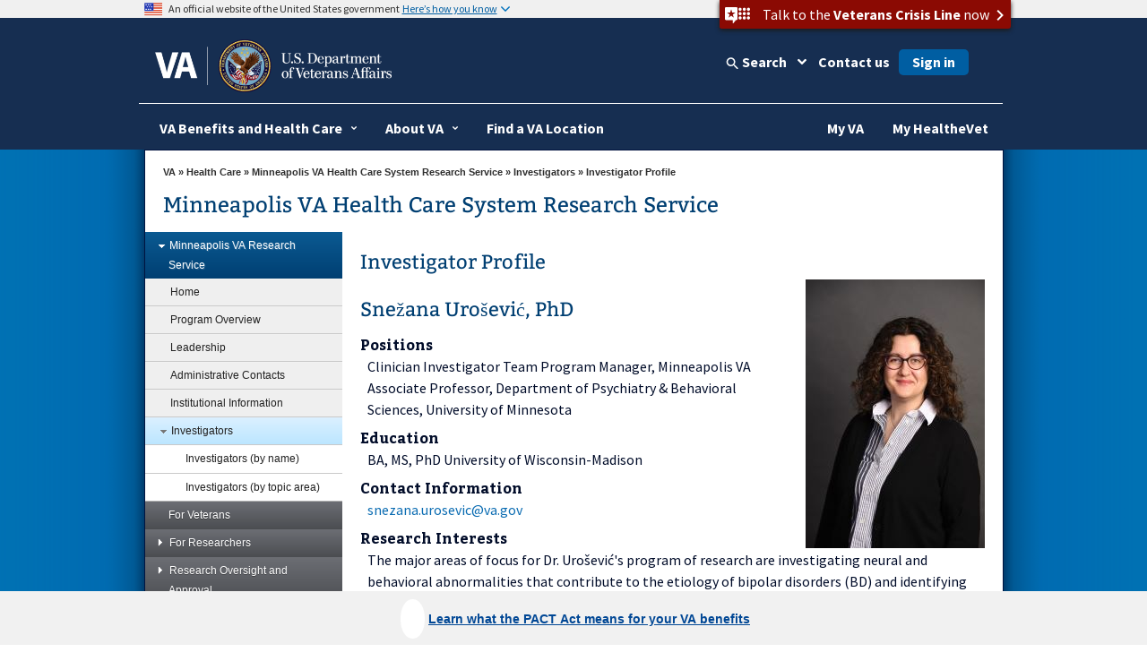

--- FILE ---
content_type: text/html
request_url: https://www.va.gov/MINNEAPOLISRESEARCH/investigators/snezanaurosevic.asp
body_size: 15880
content:
<!doctype html>
<html lang="en">
<head>
	<!-- START: META DATA -->
	<meta charset="utf-8">
	<meta name="author" content="" />
	<meta name="dcterms.subject" content="Investigator Profile" />
	<meta name="keywords" content="research, investigator, profile" />
	
	
			
			<meta name="description" content="Investigator profile for Minneapolis VA" />
			
		
	
	<meta name="dcterms.created" content="20211209" />
	<meta name="dcterms.dateAccepted" content="20250812" />
	
	
			
			<meta name="dcterms.type" content="General Information" />
			
		
	
	<meta http-equiv="X-UA-Compatible" content="IE=edge" />

<!-- END: Meta tags for Twitter cards -->

<meta name="viewport" content="width=device-width, initial-scale=1.0" />
	<!-- END: META DATA -->
	


<!-- Bootstrap -->

	<script type="text/javascript" src="/ruxitagentjs_ICA7NVfghqrux_10319250807130352.js" data-dtconfig="rid=RID_-1693255990|rpid=1069297315|domain=va.gov|reportUrl=/rb_65aa2f7a-2a1d-4836-9cfb-f98e8ba3af74|app=ea7c4b59f27d43eb|ssc=1|owasp=1|featureHash=ICA7NVfghqrux|rdnt=1|uxrgce=1|cuc=e0lcgmjb|mel=100000|dpvc=1|md=mdcc1=cissSecId|lastModification=1769093559995|tp=500,50,0|srbbv=2|agentUri=/ruxitagentjs_ICA7NVfghqrux_10319250807130352.js"></script><link href="/va_files/2014/responsive/images/favicon.ico" media="all" rel="shortcut icon" type="image/x-icon">

	<link href="/va_files/2014/responsive/styles/bootstrap.css" media="all" rel="stylesheet" type="text/css">
	<link href="/va_files/2014/responsive/styles/layout.css" media="all" rel="stylesheet" type="text/css"><!-- Different Stylesheet for the Homepage -->
	<link href="/va_files/2014/responsive/styles/accessibleMegaMenu.css" media="all" rel="stylesheet" type="text/css">
	<link href="/va_files/2014/responsive/styles/health.css" media="all" rel="stylesheet" type="text/css">
	<link href="/va_files/2014/responsive/styles/slider.css" media="all" rel="stylesheet" type="text/css">
	<link href="/va_files/2014/responsive/styles/slide-menu-custom.css" media="all" rel="stylesheet" type="text/css">
	<link href="/va_files/2014/responsive/styles/tabs.css" media="all" rel="stylesheet" type="text/css">
	<link href="/va_files/2014/responsive/styles/modal.css" media="all" rel="stylesheet" type="text/css">
	<link href="https://cdn.eo.va.gov/vendor/fa5/current/css/all.css" rel="stylesheet" type="text/css"/>
<!-- HTML5 Shim and Respond.js IE8 support of HTML5 elements and media queries -->
<!-- WARNING: Respond.js doesn't work if you view the page via file:// -->
<!--[if lt IE 9]>
  <script type="text/javascript" src="/va_files/2014/responsive/scripts/html5shiv.js"></script>
  <script type="text/javascript" src="/va_files/2014/responsive/scripts/respond.min.js"></script>
<![endif]-->
<!--[if IE]>
	<link href="/va_files/2014/responsive/styles/ie9all.css" media="all" rel="stylesheet" type="text/css">
<![endif]-->
<!--[if IE 8]>
	<link href="/va_files/2014/responsive/styles/ie8.css" media="all" rel="stylesheet" type="text/css">
<![endif]-->
<!--[if IE 7]>
	<link href="/va_files/2014/responsive/styles/ie7.css" media="all" rel="stylesheet" type="text/css">
<![endif]-->


<script type="text/javascript" src="/va_files/2014/responsive/scripts/jquery-1-10-2.js"></script>
<script type="text/javascript" src="/va_files/2014/responsive/scripts/swipe-min.js"></script>
<script type="text/javascript" src="/va_files/2014/responsive/scripts/scrollable.js"></script>
<script type="text/javascript" src="/va_files/2014/responsive/scripts/left-nav.js"></script>
<script type="text/javascript" src="/va_files/2014/responsive/scripts/tabs-library.js"></script>
<script type="text/javascript" src="/va_files/2014/responsive/scripts/tabs-accord.js"></script>
<script type="text/javascript" src="/va_files/2014/responsive/scripts/accessible2.js"></script>
<script type="text/javascript" src="/va_files/2014/responsive/scripts/custom-feature.js"></script>

<script src="/va_files/2014/responsive/scripts/externalLinks.js" type="text/javascript"></script>


<script async type="text/javascript" src="https://dap.digitalgov.gov/Universal-Federated-Analytics-Min.js?agency=VA&yt=1&pga4=G-Y8BBTRX2M1" id="_fed_an_ua_tag"></script>

<style type="text/css">.brand-consolidation-deprecated { display: none !important; } </style>
<link rel="stylesheet" href="https://prod-va-gov-assets.s3-us-gov-west-1.amazonaws.com/generated/styleConsolidated.css" />
<script type="text/javascript" src="https://prod-va-gov-assets.s3-us-gov-west-1.amazonaws.com/generated/polyfills.entry.js"></script>
<script type="text/javascript" src="https://prod-va-gov-assets.s3-us-gov-west-1.amazonaws.com/generated/vendor.entry.js"></script>
<script type="text/javascript" src="https://prod-va-gov-assets.s3-us-gov-west-1.amazonaws.com/generated/proxy-rewrite.entry.js"></script>
<script type="text/javascript" src="https://prod-va-gov-assets.s3-us-gov-west-1.amazonaws.com/js/vendor/uswds.min.js"></script>

<!-- Google Tag Manager -->
<script>(function(w,d,s,l,i){w[l]=w[l]||[];w[l].push({'gtm.start':
new Date().getTime(),event:'gtm.js'});var f=d.getElementsByTagName(s)[0],
j=d.createElement(s),dl=l!='dataLayer'?'&l='+l:'';j.async=true;j.src=
'https://www.googletagmanager.com/gtm.js?id='+i+dl+ '&gtm_auth=EVfhr6k93Fl16jzaZVCafQ&gtm_preview=env-2&gtm_cookies_win=x';f.parentNode.insertBefore(j,f);
})(window,document,'script','dataLayer','GTM-WZ6MXMD');</script>
<!-- End Google Tag Manager -->

<!-- Analytics Script for Siteimprove -->
<script async src="https://siteimproveanalytics.com/js/siteanalyze_6319010.js"></script>

<!-- consolidation_4c8f2cfe1e1c427c5b14529d202ee961 -->

<meta property="og:locale" content="en_US" />
<meta property="og:type" content="website" />
<meta content="https://www.va.gov/img/design/logo/va-og-image.png" property="og:image" />
<meta content="VA.gov | Veterans Affairs" property="og:title">

<meta content="VA.gov | Veterans Affairs" name="twitter:title">
<meta name="twitter:card" content="Summary" />
<meta name="twitter:site" content="@DeptVetAffairs" />
<meta content="Apply for and manage the VA benefits and services you’ve earned as a Veteran, Servicemember, or family member—like health care, disability, education, and more." property="og:description" />
<meta content="Apply for and manage the VA benefits and services you’ve earned as a Veteran, Servicemember, or family member—like health care, disability, education, and more." name="twitter:description" />
<meta content="Apply for and manage the VA benefits and services you’ve earned as a Veteran, Servicemember, or family member—like health care, disability, education, and more." name="description" />
<meta name="twitter:image" content="https://www.va.gov/img/design/logo/va-og-twitter-image.png" />

<style type="text/css" media="screen,print">
   @import url(/MINNEAPOLISRESEARCH/styles/site-styles.css);
</style>
<style type="text/css" media="screen,print">
   @import url(/TS_SHARED/2014/responsive/va_administrations/VHA/styles/site-styles.css);
</style>
<script type="text/javascript">
   var vaSurvey = 'mcenter';
   var vaSiteFolder = 'MINNEAPOLISRESEARCH';
</script>

	               
  <title>Investigator Profile - Minneapolis VA Health Care System Research Service</title>

	
	
	
	

</head>

<body>


<div id="skiplink"> <a href="#main-content" >skip to page content</a></div>

	<!-- BACK GROUND WRAPPER EFFECTS -->   

	<div id="main">
	
	<div id="bg-main">
	 <div id="bg-middle-effect"> 
      <div class="container" id="main-wrap">
	  
        <header class="row main-header-wrap">

			<div class="csshide">

	Attention A T users.  To access the menus on this page please perform the following steps.



		1. Please switch auto forms mode to off.

		2. Hit enter to expand a main menu option (Health, Benefits, etc).

		3. To enter and activate the submenu links, hit the down arrow.



	You will now be able to tab or arrow up or down through the submenu options to access/activate the submenu links.

	</div>

          <div class="main-header clearfix">

            <!-- #Top tab-->

            <div id="locator-mobile">

             <div class="va-crisis-line">

	<div class="va-flex">

		<button data-show="#modal-crisisline" class="va-crisis-line-button va-overlay-trigger"> <span class="va-flex"> <span class="vcl"></span>Get help from Veterans Crisis Line </span> </button>

	</div>

</div>

              <div id="mainLocator-btn">Locator</div>

                <div id="mainContact-btn">Contact</div>

              <div class="search-btn" id="search-btn">Search</div>

             <div id="main-contact">

			    <div class="title">Contact Us</div>

                <p><a href="https://www.va.gov/contact-us/#explore-our-faqs-and-other-res">FAQs</a></p>

				<p><a href="https://www.va.gov/contact-us/#contact-us-online-through-ask-">Ask a Question</a></p>

			    <p><a href="https://www.va.gov/contact-us/#call-us">Toll Free Numbers</a></p>

              </div>

              <div id="main-locator">

			   <div class="title">Locator</div>

                <p><a href="https://www.va.gov/directory/guide/division_flsh.asp?dnum=1">Hospitals and Clinics</a></p>

				<p><a href="https://www.va.gov/directory/guide/vetcenter_flsh.asp">Vet Centers</a></p>

				<p><a href="https://www.va.gov/directory/guide/division_flsh.asp?dnum=3">Regional Benefits Offices</a></p>

				<p><a href="https://www.benefits.va.gov/homeloans/contact_rlc_info.asp">Regional Loan Centers</a></p>

				<p><a href="https://www.va.gov/directory/guide/division_flsh.asp?dnum=4 ">Cemetery Locations</a></p>

              </div>

            </div>

            <!-- end-->

            <!-- # social and search -->

            <div class="social-n-search">

        <div class="va-crisis-line">

	<div class="va-flex">

		<button data-show="#modal-crisisline" class="va-crisis-line-button va-overlay-trigger"> <span class="va-flex"> <span class="vcl"></span>Get help from Veterans Crisis Line </span> </button>

	</div>

</div>



              <div class="search-btn">Search</div>

                            <div id="main-search">

                <!-- SEARCH -->



                                 <div id="search-area">

<form id="searchForm" method="GET" action="https://www.va.gov/search/">





        <!-- do not insert line breaks in the div tag below -->

        <div id="mainSearchForm"><label for="searchtxt" class="positionsearch">Enter your search text</label><input name="query" type="text" id="searchtxt" size="5" title="Enter your search text" value="" /><input name="t" type="hidden" value="false" /><label class="positionsearch" for="edit-submit">Button to start search</label><input id="edit-submit" class="form-submit" type="image" src="https://www.va.gov/va_files/2014/responsive/images/main-search-button.png" alt="Click here to submit your search" name="submit"></div>



</form>

                                 </div>

                            <!-- END SEARCH -->

              </div>

              <!-- End main site search -->

              <div id="main-social-wrapper">

                <div class="social-wrapper-508">

                <div id="main-secondary-nav">

                <ul class="secondary-nav">

					<li><a href="https://www.va.gov/site_map.htm" title="Site Map A-Z">site map [a-z]</a></li>

                </ul>

               </div><!--End main secondary nav -->

                <div class="main-social-containers"><a title="Link to VA's Email Directory" href="https://public.govdelivery.com/accounts/USVA/subscriber/new/"><img src="https://www.va.gov/va_files/2014/responsive/images/social-email.png" alt="Email icon"></a></div>

                <div class="main-social-containers"><a title="Link to VA's main Facebook page" href="https://www.facebook.com/VeteransAffairs"><img src="https://www.va.gov/va_files/2014/responsive/images/social-fb.png" alt="Facebook icon"></a></div>

                <div class="main-social-containers"><a title="Link to VA's main Twitter account" href="https://www.twitter.com/DeptVetAffairs/"><img src="https://www.va.gov/va_files/2014/responsive/images/social-twitter.png" alt="Twitter icon"></a></div>

                <div class="main-social-containers"><a title="Link to VA News" href="https://news.va.gov"><img src="https://www.va.gov/va_files/2014/responsive/images/social-blog.png" alt="Blog icon"></a></div>

                <div class="main-social-containers"><a title="Link to VA's main Flickr account" href="https://www.flickr.com/photos/VeteransAffairs/"><img src="https://www.va.gov/va_files/2014/responsive/images/social-flickr.png" alt="Flickr icon"></a></div>

                <div class="main-social-containers"><a title="Link to VA's main Youtube account" href="https://www.youtube.com/user/DeptVetAffairs"><img src="https://www.va.gov/va_files/2014/responsive/images/social-youtube.png" alt="Youtube icon"></a></div>

                <div class="main-social-containers"><a title="Link to VA's main Instagram account" href="https://www.instagram.com/deptvetaffairs/"><img src="https://www.va.gov/va_files/2014/responsive/images/social-instagram.png" alt="Instagram icon"></a></div>

			</div><!-- End social-wrapper-508 -->





            </div><!--End main social wrapper -->









            </div>

            <!-- # social and search -->

            <!-- # logo -->

            <div id="main-logo"> <a href="https://www.va.gov" title="Go to VA.gov"  class="logo"><img src="/va_files/2014/responsive/images/header-logo.png" alt="Official seal of the United States Department of Veterans Affairs"></a> </div>

            <!-- / logo -->

          </div>


  <!-- ************************************** START MAIN NAVIGATION   ********************************************* -->

           <!-- main navigation -->
          <nav id="main-nav" class="main-nav">
            <div id="menu-btn" class="menu-btn">
              <div class="rt-menu"><span>More VA</span></div>
            </div>
            <!-- # navigation -->
            <div id="nav-wrap">
			<b id="close-nav"></b>
              <div class="menu-btn" id="menu-btn-close">
                <div class="rt-menu"><span>More VA</span></div>
              </div>

			 	 <div id="nav-container" class="nav-container-close">
				<ol class="accessible-megamenu">
				   <li class="accessible-megamenu-top-nav-item"> <!-- Begin Heathcare Dropdown -->
						<span class="mega-hdr-text"> <a href="https://www.va.gov/health" aria-haspopup="true">Health</a></span>
						<div class="cols-1 firstcol accessible-megamenu-panel">
							<ol>
								<li class="accessible-megamenu-panel-group">
									 <ol>
                                	<li><a href="https://www.va.gov/health-care/">Health Care Information</a></li>
                         			<li><a href="https://www.va.gov/health/topics/">A-Z Health Topic Finder</a></li>
                        		 	<li><a href="https://www.myhealth.va.gov/">My Health<strong><em>e</em></strong>Vet</a></li>
                         			<li><a href="https://www.va.gov/health-care/refill-track-prescriptions">Prescriptions Refills</a></li>
                                    <li><a href="https://www.va.gov/health-care/schedule-view-va-appointments">Schedule a VA Appointment</a></li>
                         			<li><a href="https://www.veteranscrisisline.net/">Veterans Crisis Line</a></li>
                         			<li><a href="https://www.mentalhealth.va.gov/">Mental Health</a></li>
                         			<li><a href="https://www.ptsd.va.gov/">PTSD</a></li>
                         			<li><a href="https://www.publichealth.va.gov/">Public Health</a></li>
									<li><a href="https://www.va.gov/communitycare/">Community Care</a></li>
                                    <li><a href="https://www.caregiver.va.gov/">Caregiver Support </a></li>
                                    <li><a href="https://www.va.gov/resources/choosing-between-urgent-and-emergency-care/">Urgent Care </a></li>

                            </ol>
								</li>
							</ol>
						</div>
				  </li> <!-- End Health Dropdown -->
					<li class="accessible-megamenu-top-nav-item"> <!-- Begin Benefits Dropdown -->
						<span class="mega-hdr-text"> <a href="https://www.benefits.va.gov/" aria-haspopup="true">Benefits</a></span>
						<div class="cols-1 accessible-megamenu-panel">
							<ol>
								<li class="accessible-megamenu-panel-group">
									 <ol>
                               	    <li><a href="https://www.benefits.va.gov/">General Benefits Information</a></li>
                        			<li><a href="https://www.benefits.va.gov/compensation/">Disability Compensation</a></li>
                        			<li><a href="https://www.benefits.va.gov/pension/">Pension</a></li>
                        			<li><a href="https://www.benefits.va.gov/gibill/">GI Bill <span class="registeredmark">&#174;</span></a></li>
                        			<li><a href="https://www.benefits.va.gov/vocrehab/" >Vocational Rehabilitation &amp; Employment</a></li>

                        			<li><a href="https://www.benefits.va.gov/gibill/survivor_dependent_assistance.asp">Dependents&#39; Educational Assistance</a></li>
                        			<li><a href="https://www.va.gov/opa/persona/dependent_survivor.asp">Survivor Benefits</a></li>
                        			<li><a href="https://www.benefits.va.gov/homeloans/">Home Loans</a></li>
                        			<li><a href="https://www.benefits.va.gov/insurance/">Life Insurance</a></li>
                                    <li><a href="https://benefits.va.gov/benefits/appeals.asp">Appeals Modernization</a></li>

                            </ol>
								</li>
							</ol>
						</div>
					</li> <!-- End Benefits Dropdown Dropdown -->
					<li class="accessible-megamenu-top-nav-item"> <!-- Begin Burials and Memorials Dropdown -->
						<span class="mega-hdr-text"> <a href="https://www.cem.va.gov/" aria-haspopup="true">Burials &amp; Memorials</a></span>
						<div class="cols-1 accessible-megamenu-panel" >
							<ol>
								<li class="accessible-megamenu-panel-group">
									 <ol>
                                <li><a href="https://www.cem.va.gov/">National Cemetery Information</a></li>
                        			<li><a href="https://www.cem.va.gov/burial-memorial-benefits/">Burial and Memorial Benefits</a></li>
                        			<!-- <li><a href="https://www.cem.va.gov/hmm/">Headstones Markers &amp; Medallions</a></li> -->
                        			<!-- <li><a href="https://www.cem.va.gov/pmc.asp">Presidential Memorial Certificates</a></li> -->
                        			<li><a href="https://www.cem.va.gov/find-cemetery/">Find a Cemetery</a></li>
                        			<li><a href="https://www.cem.va.gov/nationwide-gravesite-locator/">Locate a Grave</a></li>
                        			<!-- <li><a href="https://www.cem.va.gov/burial_benefits/burial_flags.asp">Burial Flags</a></li> -->
                        			<!-- <li><a href="https://www.cem.va.gov/burial_benefits/">Burial Allowance</a></li> -->
                        			<li><a href="https://www.va.gov/burials-and-memorials/pre-need/form-10007-apply-for-eligibility/introduction">Apply for Pre-need Eligibility</a></li>
                        			<li><a href="https://www.va.gov/burials-memorials/schedule-a-burial/">Schedule a Burial</a></li>
                        			<li><a href="https://www.cem.va.gov/grants/">Cemetery Grants</a></li>
                        			<li><a href="https://www.cem.va.gov/hmm/cemetery-restoration.asp">Cemetery Restoration</a></li>
                        			<li><a href=" https://www.va.gov/remember/">Veterans Legacy Memorial</a></li>
                        			<li><a href="https://www.cem.va.gov/history/">NCA History Program</a></li>
                        			<li><a href="https://www.cem.va.gov/legacy/">Veterans Legacy Program</a></li>                                      
                            </ol>
								</li>
							</ol>
						</div>
					</li> <!-- EndBurials and Memorials Dropdown -->
					<li class="accessible-megamenu-top-nav-item"> <!-- Begin About VA -->
						<span class="mega-hdr-text"><a href="https://www.va.gov/landing2_about.htm" aria-haspopup="true">About VA</a></span>
						<div class="cols-2 fifthtolast accessible-megamenu-panel">
							<ol>
								<li class="accessible-megamenu-panel-group">
									<span class="mega-hdr-sub-text"><span class="panelheader">Inside VA</span></span>
									<ol class="accessible-megamenu-lvl3">
                    				<li><a href="https://www.va.gov/opa/bios/secva.asp">Secretary of VA</a></li>
                    				<li><a href="https://www.va.gov/opa/bios/">Executive Biographies</a></li>
                    				<li><a href="https://www.va.gov/landing_organizations.htm">Organizations</a></li>
                    				<li><a href="https://www.va.gov/about_va/vahistory.asp">History</a></li>
                            </ol>
								</li>
								<li class="accessible-megamenu-panel-group">
									<span class="mega-hdr-sub-text"><span class="panelheader">Budget and Performance</span></span>
									 <ol class="accessible-megamenu-lvl3">
                    				<li><a href="https://www.va.gov/performance/">VA Plans, Budget, &amp; Performance</a></li>
                    				<li><a href="https://www.va.gov/finance/afr/index.asp">Agency Financial Report (AFR)</a></li>
                    				<li><a href="https://www.va.gov/budget/products.asp">Budget Submission</a></li>
                    				<li><a href="https://www.va.gov/recovery/">Recovery Act</a></li>
                            </ol>
								</li>
							</ol>
						</div>
					</li><!-- End About VA -->
					<li class="accessible-megamenu-top-nav-item"><!-- Begin Resources -->
						<span class="mega-hdr-text"><a href="https://www.va.gov/landing_organizations.htm" aria-haspopup="true" aria-label="VA Resources">Resources</a></span>
						<div class="cols-1 accessible-megamenu-panel">
							 <ol>
                              <li class="accessible-megamenu-panel-group">
									<ol>
                                <li><a href="https://www.va.gov/landing2_business.htm">Business</a></li>
                    				<li><a href="https://www.va.gov/oca/index.asp" >Congressional Affairs</a></li>
                   					<li><a href="https://www.va.gov/jobs/">Jobs</a></li>
                    				<li><a href="https://www.va.gov/opa/publications/benefits_book.asp">Benefits Booklet</a></li>
                    				<li><a href="https://www.va.gov/vetdata/">Data &amp; Statistics</a></li>
                    				<li><a href="https://www.va.gov/data/">VA Open Data</a></li>
                    				<li><a href="https://mobile.va.gov/appstore/"> VA App Store</a></li>
                    				<li><a href="https://www.nrd.gov/">National Resource Directory</a></li>
                                    <li><a href="https://www.va.gov/ogc/recognizedvsos.asp">Veteran Service Organizations</a></li>
                                    <li><a href="https://www.va.gov/accountability/">Office of Accountability &amp; Whistleblower Protection</a></li>
                                    <li><a href="https://www.va.gov/transparency/">Transparency</a></li>
                            </ol>
							   </li>
                            </ol>
						</div>
					</li><!-- End Resources -->
					<li class="accessible-megamenu-top-nav-item">
						<span class="mega-hdr-text"><a href="https://www.va.gov/landing2_media_room.htm" aria-haspopup="true">Media Room</a></span>
						<div class="cols-3 thirdtolast accessible-megamenu-panel">
							<ol>
								<li class="accessible-megamenu-panel-group">
									<span class="mega-hdr-sub-text"><span class="panelheader">Inside the Media Room</span></span>
										<ol class="accessible-megamenu-lvl3">
											<li><a href="https://www.va.gov/opa/">Public Affairs</a></li>
											<li><a href="https://www.va.gov/opa/pressrel/">News Releases</a></li>
											<li><a href="https://www.va.gov/opa/speeches/">Speeches</a></li>
											<li><a href="https://www.youtube.com/user/DeptVetAffairs">Videos</a></li>
											<li><a href="https://www.va.gov/opa/publications/">Publications</a></li>
                                        </ol>
								</li>
								<li class="accessible-megamenu-panel-group">
									<span class="mega-hdr-sub-text"><span class="panelheader">National Observances</span></span>
									 <ol class="accessible-megamenu-lvl3">
                                	<li><a href="https://www.va.gov/opa/vetsday/">Veterans Day</a></li>
                     				<li><a href="https://www.va.gov/opa/speceven/memday/">Memorial Day</a></li>
                     				<li><a href="https://www.va.gov/opa/publications/celebrate_americas_freedoms.asp">Celebrating America&#39;s Freedoms</a></li>
                                 </ol>
								</li>
								<li class="accessible-megamenu-panel-group">
									<span class="mega-hdr-sub-text"><span class="panelheader">Special Events</span></span>
									 <ol class="accessible-megamenu-lvl3">
										<li><a href="https://www.blogs.va.gov/nvspse/">Adaptive Sports Program</a></li>
										<li><a href="https://www.blogs.va.gov/nvspse/national-veterans-creative-arts-festival/">Creative Arts Festival</a></li>
										<li><a href="https://www.blogs.va.gov/nvspse/national-veterans-golden-age-games/">Golden Age Games</a></li>
										<li><a href="https://www.blogs.va.gov/nvspse/national-veterans-summer-sports-clinic/">Summer Sports Clinic</a></li>
										<li><a href="https://www.veteransgolfclinic.org/">Training - Exposure - Experience (TEE) Tournament</a></li>
										<li><a href="https://wheelchairgames.org/">Wheelchair Games</a></li>
										<li><a href="https://www.wintersportsclinic.org/">Winter Sports Clinic</a></li>
                                      </ol>
								</li>

							</ol>
						</div>
					</li>
					<li class="accessible-megamenu-top-nav-item"><!-- Begin Locations -->
						<span class="mega-hdr-text"><a href="https://www.va.gov/landing2_locations.htm" aria-haspopup="true">Locations</a></span>
						<div class="cols-1 secondtolast accessible-megamenu-panel" >
							<ol>
								<li class="accessible-megamenu-panel-group">
								 <ol>
                                <li><a href="https://www.va.gov/directory/guide/division.asp?dnum=1&amp;isFlash=0">Hospitals &amp; Clinics</a></li>
                                <li><a href="https://www.va.gov/directory/guide/vetcenter.asp?isFlash=0">Vet Centers</a></li>
                               	<li><a href="https://www.va.gov/directory/guide/division.asp?dnum=3&amp;isFlash=0">Regional Benefits Offices</a></li>
                                <li><a href="https://www.benefits.va.gov/homeloans/contact_rlc_info.asp">Regional Loan Centers</a></li>
                                <li><a href="https://www.va.gov/directory/guide/division.asp?dnum=4&amp;isFlash=0">Cemetery Locations</a></li>
                            </ol>
								</li>
							</ol>
						</div>
					</li><!-- End Locations -->

					 <li class="accessible-megamenu-top-nav-item last"><!-- Begin Contact Us -->
						<span class="mega-hdr-text"><a href="https://www.va.gov/contact-us/" aria-haspopup="true">Contact Us</a></span>
						<div class="cols-1 last accessible-megamenu-panel" >
							<ol>
								<li class="accessible-megamenu-panel-group">
									 <ol>
                                <li><a href="https://www.va.gov/contact-us/#explore-our-faqs-and-other-res">FAQs</a></li>
                                <li><a href="https://www.va.gov/contact-us/#contact-us-online-through-ask-">Ask a Question</a></li>
                                <li><a href="https://www.va.gov/contact-us/#call-us">Toll Free Numbers</a></li>

                            </ol>
								</li>
							</ol>
						</div>
					</li><!-- End Contact Us -->
				</ol>
			 </div>

            </div>
            <!-- /navigation -->
          </nav>
          <!-- main navigation --><!-- ************************************** END MAIN NAVIGTATION   ********************************************* -->


        </header>
        <section class="row" id="container1">
     
		<div id="mainContentWrapper"> <a id="content-wrapper"></a> 
		<!-- For Skip Nav -->				
			<!-- ********** START BREADCRUMBS ********** -->
                        
			<div id="breadCrumbPath"><a href="https://www.va.gov/">VA</a> &raquo; 
                        
					
					
							
							<a href="https://www.va.gov/health">Health Care</a> &raquo; 
							
						
					
					<a href="/MINNEAPOLISRESEARCH/index.asp">Minneapolis VA Health Care System Research Service</a>
          
          
          
            
                   &raquo; <a href='/MINNEAPOLISRESEARCH/investigators/'>Investigators</a> 
                  
            
            &raquo;
           
						
					
          
					Investigator Profile
				</div>
				<!-- ********** END BREADCRUMBS ********** -->

                <!--end breadCrumbPath-->
				<!-- ********** START PAGE TITLE ********** -->

		
		
			
				<h1 id="site-title">Minneapolis VA Health Care System Research Service</h1>
			
			
		

				<!-- ********** END PAGE TITLE ********** -->
			</div>
			
              <!--End main content wrapper -->

     
	
          <!-- Left Container -->
          <div class="col-md-3" id="left-bar-wrap">
            <div class="fill">

                 





<!-- *************** START LEFT NAVIGATION MENU ***************** -->
<!-- ********** START LEFT NAV MENU CODE ********** -->
<div id="leftNavContainer" class="clearfix">
   <!-- ********** START LEFT NAVIGATION *************** -->
   <div class="sitemap" id="sitemapup"><span>Menu</span></div>
   <div id="leftNavWrap">
      <div id="leftNav" class="lftNavhide">
         <div class="sitemap" ><span>Menu</span></div>
	 <ul class="accordion" style="margin-left:0px; padding-top:0px;">
            <!-- ********** START PROGRAM OFFICE NAV ************ -->




   
         <li><a href="#" title="Minneapolis VA Research Service"><span></span>Minneapolis VA Research Service</a>
            <ul class="sub-menu">
   
   
   
   
      
               <li><a href="/MINNEAPOLISRESEARCH/index.asp" title="Home">Home</a></li>
      
   
   
   
   
      
               <li><a href="/MINNEAPOLISRESEARCH/overview.asp" title="Program Overview">Program Overview</a></li>
      
   
   
   
   
      
               <li><a href="/MINNEAPOLISRESEARCH/leadership.asp" title="Leadership">Leadership</a></li>
      
   
   
   
   
      
               <li><a href="/MINNEAPOLISRESEARCH/contacts.asp" title="Administrative Contacts">Administrative Contacts</a></li>
      
   
   
   
   
      
               <li><a href="/MINNEAPOLISRESEARCH/institution.asp" title="Institutional Information">Institutional Information</a></li>
      
   
   
   
   
      
               <li><a href="#" title="Investigators"><span></span>Investigators</a>
                  <ul class="sub-sub-menu">
      
      
      
      
         
                     <li><a href="/MINNEAPOLISRESEARCH/investigators/index.asp" title="Investigators (by name)">Investigators (by name)</a></li>
         
      
      
      
      
         
                     <li><a href="/MINNEAPOLISRESEARCH/investigators/investigators_topic.asp" title="Investigators (by topic area)">Investigators (by topic area)</a></li>
         
      
      
      
                  </ul>
      
   
   
   
            </ul>
   




   
         <li><a href="https://www.va.gov/minneapolis-health-care/research/#volunteer-for-a-research-study" title="For Veterans">For Veterans</a></li>
   




   
         <li><a href="#" title="For Researchers"><span></span>For Researchers</a>
            <ul class="sub-menu">
   
   
   
   
      
               <li><a href="/MINNEAPOLISRESEARCH/forms.asp" title="Forms and Guidance">Forms and Guidance</a></li>
      
   
   
   
   
      
               <li><a href="/MINNEAPOLISRESEARCH/policies.asp" title="Policies">Policies</a></li>
      
   
   
   
   
      
               <li><a href="/MINNEAPOLISRESEARCH/process/professional_activities.asp" title="Travel and Leave">Travel and Leave</a></li>
      
   
   
   
   
      
               <li><a href="#" title="Orientation"><span></span>Orientation</a>
                  <ul class="sub-sub-menu">
      
      
      
      
         
                     <li><a href="/MINNEAPOLISRESEARCH/orientation/pi_orientation.asp" title="New Investigator Orientation">New Investigator Orientation</a></li>
         
      
      
      
      
         
                     <li><a href="/MINNEAPOLISRESEARCH/orientation/orientation.asp" title="New Staff Orientation">New Staff Orientation</a></li>
         
      
      
      
                  </ul>
      
   
   
   
   
      
               <li><a href="/MINNEAPOLISRESEARCH/researchweek.asp" title="Research Week">Research Week</a></li>
      
   
   
   
   
      
               <li><a href="#" title="Frequently Asked Questions"><span></span>Frequently Asked Questions</a>
                  <ul class="sub-sub-menu">
      
      
      
      
         
                     <li><a href="/MINNEAPOLISRESEARCH/process/dua.asp" title="Data Use Agreements">Data Use Agreements</a></li>
         
      
      
      
      
         
                     <li><a href="/MINNEAPOLISRESEARCH/process/recognition.asp" title="Employee Recognition">Employee Recognition</a></li>
         
      
      
      
      
         
                     <li><a href="/MINNEAPOLISRESEARCH/process/fcoi.asp" title="Financial Conflict of Interest">Financial Conflict of Interest</a></li>
         
      
      
      
      
         
                     <li><a href="/MINNEAPOLISRESEARCH/process/grant.asp" title="VA Grant Submission">VA Grant Submission</a></li>
         
      
      
      
      
         
                     <li><a href="/MINNEAPOLISRESEARCH/process/nonvagrant.asp" title="Non-VA Grant Submission">Non-VA Grant Submission</a></li>
         
      
      
      
      
         
                     <li><a href="/MINNEAPOLISRESEARCH/process/mta.asp" title="Materials Transfer Agreements">Materials Transfer Agreements</a></li>
         
      
      
      
      
         
                     <li><a href="/MINNEAPOLISRESEARCH/process/records.asp" title="Records Management">Records Management</a></li>
         
      
      
      
      
         
                     <li><a href="/minneapolisresearch/process/onboard_woc.asp" title="WOC Onboarding">WOC Onboarding</a></li>
         
      
      
      
      
         
                     <li><a href="/MINNEAPOLISRESEARCH/process/index.asp" title="All FAQs...">All FAQs...</a></li>
         
      
      
      
                  </ul>
      
   
   
   
   
      
               <li><a href="/MINNEAPOLISRESEARCH/esi.asp" title="Early Stage Investigators">Early Stage Investigators</a></li>
      
   
   
   
            </ul>
   




   
         <li><a href="#" title="Research Oversight and Approval"><span></span>Research Oversight and Approval</a>
            <ul class="sub-menu">
   
   
   
   
      
               <li><a href="/MINNEAPOLISRESEARCH/rdc.asp" title="Research & Development Committee (RDC)">Research & Development Committee (RDC)</a></li>
      
   
   
   
   
      
               <li><a href="/MINNEAPOLISRESEARCH/irb.asp" title="Human Subjects Protection (IRB)">Human Subjects Protection (IRB)</a></li>
      
   
   
   
   
      
               <li><a href="/MINNEAPOLISRESEARCH/iacuc.asp" title="Animal Subjects Research (IACUC)">Animal Subjects Research (IACUC)</a></li>
      
   
   
   
   
      
               <li><a href="/MINNEAPOLISRESEARCH/srs.asp" title="Research Safety (SRS)">Research Safety (SRS)</a></li>
      
   
   
   
   
      
               <li><a href="/MINNEAPOLISRESEARCH/ibc.asp" title="Institutional Biosafety Committee (IBC)">Institutional Biosafety Committee (IBC)</a></li>
      
   
   
   
   
      
               <li><a href="/MINNEAPOLISRESEARCH/compliance.asp" title="Research Compliance">Research Compliance</a></li>
      
   
   
   
   
      
               <li><a href="/MINNEAPOLISRESEARCH/rips.asp" title="Data Privacy and Security">Data Privacy and Security</a></li>
      
   
   
   
            </ul>
   




   
         <li><a href="#" title="Research Programs & Centers"><span></span>Research Programs & Centers</a>
            <ul class="sub-menu">
   
   
   
   
      
               <li><a href="https://www.ccdor.research.va.gov/" title="Center for Care Delivery & Outcomes Research">Center for Care Delivery & Outcomes Research</a></li>
      
   
   
   
   
      
               <li><a href="https://www.va.gov/GRECC/pages/Minneapolis_GRECC.asp" title="Geriatric Research, Education, & Counseling Center">Geriatric Research, Education, & Counseling Center</a></li>
      
   
   
   
   
      
               <li><a href="#" title="Rehabilitation & Engineering Center (RECOVER)"><span></span>Rehabilitation & Engineering Center (RECOVER)</a>
                  <ul class="sub-sub-menu">
      
      
      
      
         
                     <li><a href="/MINNEAPOLISRESEARCH/recover/index.asp" title="About RECOVER">About RECOVER</a></li>
         
      
      
      
      
         
                     <li><a href="#" title="RECOVER Team"><span></span>RECOVER Team</a>
                        <ul class="sub-sub-menu">
         
         
         
         
                           <li><a href="/MINNEAPOLISRESEARCH/recover/leadership.asp" title="Leadership">Leadership</a></li>
         
         
         
         
                           <li><a href="/MINNEAPOLISRESEARCH/recover/investigators.asp" title="Affiliated Investigators">Affiliated Investigators</a></li>
         
         
         
         
                           <li><a href="/MINNEAPOLISRESEARCH/recover/clinical.asp" title="Clinical & Rehabilitation">Clinical & Rehabilitation</a></li>
         
         
         
         
                           <li><a href="/MINNEAPOLISRESEARCH/recover/engineering.asp" title="Engineering & Design">Engineering & Design</a></li>
         
         
         
         
                           <li><a href="/MINNEAPOLISRESEARCH/recover/support.asp" title="Administrative & Support">Administrative & Support</a></li>
         
         
         
         
                           <li><a href="/MINNEAPOLISRESEARCH/recover/collaborators.asp" title="Collaborators">Collaborators</a></li>
         
         
         
                        </ul>
         
      
      
      
      
         
                     <li><a href="/MINNEAPOLISRESEARCH/recover/projects.asp" title="RECOVER Projects">RECOVER Projects</a></li>
         
      
      
      
                  </ul>
      
   
   
   
   
      
               <li><a href="/MINNEAPOLISRESEARCH/programs.asp" title="Other Programs">Other Programs</a></li>
      
   
   
   
            </ul>
   




   
         <li><a href="#" title="Employment & Onboarding"><span></span>Employment & Onboarding</a>
            <ul class="sub-menu">
   
   
   
   
      
               <li><a href="/MINNEAPOLISRESEARCH/employment.asp" title="VA Employment">VA Employment</a></li>
      
   
   
   
   
      
               <li><a href="/MINNEAPOLISRESEARCH/ipa.asp" title="Intergovernmental Personnel Act (IPA)">Intergovernmental Personnel Act (IPA)</a></li>
      
   
   
   
   
      
               <li><a href="/MINNEAPOLISRESEARCH/woc.asp" title="Without Compensation (WOC) Appointment">Without Compensation (WOC) Appointment</a></li>
      
   
   
   
            </ul>
   



<!-- ********** START VHA NAV ************ -->
              <li><a href="#"><span></span>More Health Care</a>
                  <ul class="sub-menu">
                     <li><a href="https://www.va.gov/health/index.asp">Veterans Health Administration</a></li>
                     <li><a href="#"><span></span>Health Benefits</a>
                        <ul class="sub-sub-menu">
                           <li><a href="https://www.va.gov/health-care/">Health Benefits Home</a></li>
                           <li><a href="#"><span></span>Apply for VA Care</a>
                              <ul class="sub-sub-menu">
                                 <li><a href="https://www.va.gov/health-care/how-to-apply/">Apply Online</a></li>
                                 <li><a href="https://www.va.gov/health-care/eligibility/">Veteran Eligibility</a></li>
                                 <li><a href="https://www.va.gov/healthbenefits/apply/active_duty.asp">Active Duty</a></li>
                                 <li><a href="https://www.va.gov/health-care/family-caregiver-benefits/">Families of Veterans</a></li>
                                 <li><a href="https://www.va.gov/health-care/health-needs-conditions/womens-health-needs/">Women Veterans</a></li>
                              </ul>
                           </li>
                           <li><a href="#"><span></span>Determine Costs</a>
                              <ul class="sub-sub-menu">
                                 <li><a href="https://www.va.gov/communitycare/revenue_ops/copays.asp">Copays</a></li>
                                 <li><a href="https://www.va.gov/healthbenefits/cost/financial_assessment.asp">Means Test</a></li>
                                 <li><a href="https://www.va.gov/health-care/about-va-health-benefits/va-health-care-and-other-insurance/">Health Insurance</a></li>
                                 <li><a href="https://www.va.gov/healthbenefits/cost/make_a_payment.asp">Make a Payment</a></li>
                              </ul>
                           </li>
                           <li><a href="#"><span></span>Community Care</a>
                              <ul class="sub-sub-menu">
                                 <li><a href="https://www.va.gov/communitycare/">Community Care Home</a></li>
                                 <li><a href="https://www.va.gov/communitycare/programs/veterans/index.asp">For Veterans</a></li>
                                 <li><a href="https://www.va.gov/communitycare/providers/index.asp">For Providers</a></li>
                                 <li><a href="https://www.va.gov/communitycare/pubs/index.asp">Forms &amp; Publications</a></li>
                              </ul>
                           </li>
                           <li><a href="#"><span></span>Affordable Care Act</a>
                              <ul class="sub-sub-menu">
                                 <li><a href="https://www.va.gov/health/aca/index.asp">Overview</a></li>
                                 <li><a href="https://www.va.gov/health/aca/EnrolledVeterans.asp">Veterans Enrolled<br>in VA Health Care</a></li>
                                 <li><a href="https://www.va.gov/health/aca/NonEnrolledVeterans.asp">Veterans Not Enrolled in VA<br>Health Care</a></li>
                                 <li><a href="https://www.va.gov/health/aca/FamilyMembers.asp">Family Members</a></li>
                                 <li><a href="https://www.va.gov/health/aca/FAQ.asp">Frequently Asked Questions</a></li>
                              </ul>
                           </li>
                           <li><a href="https://www.va.gov/health-care/schedule-view-va-appointments/">Schedule a VA Appointment</a></li>
                             <li><a href="https://www.caregiver.va.gov/">Caregiver Support</a></li>
                 <li><a href="https://www.va.gov/resources/choosing-between-urgent-and-emergency-care/">Urgent Care</a></li>
                        </ul>
                     </li>
                     <li><a href="#"><span></span>Conditions &amp; Treatments</a>
                        <ul class="sub-sub-menu">
                           <li><a href="https://www.va.gov/health/topics/index.asp">See All Conditions &amp; Treatments (A-Z)</a></li>
                           <li><a href="https://www.hepatitis.va.gov/">Hepatitis</a></li>
                           <li><a href="https://www.hiv.va.gov/">HIV</a></li>
                           <li><a href="#"><span></span>Mental Health</a>
                              <ul class="sub-sub-menu">
                                 <li><a href="https://www.mentalhealth.va.gov/">Mental Health Home</a></li>
                                 <li><a href="https://www.mentalhealth.va.gov/suicide_prevention/index.asp">Suicide Prevention</a></li>
                                 <li><a href="https://www.mentalhealth.va.gov/substance-abuse/index.asp">Substance Abuse</a></li>
                                 <li><a href="https://www.mentalhealth.va.gov/msthome/index.asp">Military Sexual Trauma</a></li>
                                 <li><a href="https://www.ptsd.va.gov/">PTSD</a></li>
                                 <li><a href="https://www.mirecc.va.gov/">Research (MIRECC)</a></li>
                              </ul>
                           </li>
                           <li><a href="https://www.publichealth.va.gov/exposures/index.asp">Military Exposures</a></li>
                           <li><a href="https://www.polytrauma.va.gov/">Polytrauma</a></li>
                           <li><a href="https://www.patientcare.va.gov/RehabilitationServices.asp">Rehabilitation</a></li>
                           <li><a href="https://www.sci.va.gov/">Spinal Cord Injury</a></li>
                           <li><a href="https://www.telehealth.va.gov/">Telehealth</a></li>
                           <li><a href="https://www.womenshealth.va.gov/">Womens Health Issues</a></li>
                        </ul>
                     </li>
                     <li><a href="#"><span></span>Wellness Programs</a>
                        <ul class="sub-sub-menu">
                           <li><a href="https://www.myhealth.va.gov/mhv-portal-web/home">MyHealtheVet</a></li>
                           <li><a href="https://www.nutrition.va.gov/">Nutrition</a></li>
                           <li><a href="https://www.mentalhealth.va.gov/quit-tobacco/">Quitting Smoking</a></li>
                           <li><a href="https://www.publichealth.va.gov/vaccines.asp">Vaccines &amp; Immunizations</a></li>
                           <li><a href="https://www.publichealth.va.gov/flu/index.asp">Flu Vaccination</a></li>
                           <li><a href="https://www.prevention.va.gov/">Prevention / Wellness</a></li>
                           <li><a href="https://www.publichealth.va.gov/">Public Health</a></li>
                           <li><a href="https://www.move.va.gov/">Weight Management (MOVE!)</a></li>
                           <li><a href="https://www.va.gov/wholehealth/">Whole Health Program</a></li>
                        </ul>
                     </li>
                     <li><a href="#"><span></span>Locations</a>
                        <ul class="sub-sub-menu">
                           <li><a href="https://www.va.gov/find-locations/?facilityType=health">Hospitals &amp; Clinics</a></li>
                           <li><a href="https://www.va.gov/find-locations/?facilityType=vet_center">Vet Centers</a></li>
                           <li><a href="https://www.vacanteen.va.gov/">Veterans Canteen Service (VCS)</a></li>
                        </ul>
                     </li>
                     <li><a href="#"><span></span>Research</a>
                        <ul class="sub-sub-menu">
                           <li><a href="https://www.research.va.gov/">Research Home</a></li>
                           <li><a href="https://www.research.va.gov/about/">About VA Research</a></li>
                           <li><a href="https://www.research.va.gov/services/">Services</a></li>
                           <li><a href="https://www.research.va.gov/programs/">Programs</a></li>
                           <li><a href="https://www.research.va.gov/currents/">News, Events and Media</a></li>
                           <li><a href="https://www.research.va.gov/topics/">Research Topics</a></li>
                           <li><a href="https://www.research.va.gov/for_veterans/">For Veterans</a></li>
                           <li><a href="https://www.research.va.gov/resources/">For Researchers</a></li>
                           <li><a href="https://www.va.gov/oro/">Research Oversight</a></li>
                        </ul>
                     </li>
                     <li><a href="#"><span></span>Special Groups</a>
                        <ul class="sub-sub-menu">
                           <li><a href="https://www.caregiver.va.gov/">Caregivers</a></li>
                           <li><a href="#"><span></span>Combat Veterans &amp; their Families</a>
                              <ul class="sub-sub-menu">
                                 <li><a href="https://www.vetcenter.va.gov/">Readjustment Counseling (Vet Centers)</a></li>
                                 <li><a href="https://www.warrelatedillness.va.gov/">War Related Illness &amp; Injury Study Center</a></li>
                              </ul>
                           </li>
                           <li><a href="https://www.va.gov/homeless/">Homeless Veterans</a></li>
                           <li><a href="https://www.oefoif.va.gov/">Returning Service Members</a></li>
                           <li><a href="https://www.ruralhealth.va.gov/">Rural Veterans</a></li>
                           <li><a href="https://www.va.gov/geriatrics/">Seniors &amp; Aging Veterans</a></li>
                           <li><a href="https://www.volunteer.va.gov/">Volunteers</a></li>
                           <li><a href="https://www.womenshealth.va.gov/">Women Veterans</a></li>
                        </ul>
                     </li>
                     <li><a href="#"><span></span>Careers, Job Help &amp; Training</a>
                        <ul class="sub-sub-menu">
                           <li><a href="#"><span></span>Find a Job with VA</a>
                              <ul class="sub-sub-menu">
                                 <li><a href="https://www.vacareers.va.gov/">Health Care Jobs (VA Careers)</a></li>
                                 <li><a href="https://www.va.gov/nursing/">Travel Nurses</a></li>
                              </ul>
                           </li>
                           <li><a href="#"><span></span>Get Job Help</a>
                              <ul class="sub-sub-menu">
                                 <li><a href="https://www.va.gov/vetsinworkplace/">Vets in the Workplace</a></li>
                                 <li><a href="https://www.vaforvets.va.gov/">VA for Vets</a></li>
                                 <li><a href="https://www.va.gov/pbi/">Performance Based Interviewing</a></li>
                              </ul>
                           </li>
                           <li><a href="https://www.va.gov/oaa/index.asp">Clinical Trainees (Academic Affiliations)</a>
                           </li>
                           <li><a href="#"><span></span>Employees &amp; Contractors</a>
                              <ul class="sub-sub-menu">
                                 <li><a href="https://www.tms.va.gov/SecureAuth35/">Talent Management System (TMS)</a></li>
                                 <li><a href="https://www.valu.va.gov/Home/Index">VA Learning University (VALU)</a></li>
                                 <li><a href="https://www.simlearn.va.gov/">SimLearn</a></li>
                                 <li><a href="https://www.va.gov/library/valnet/index.asp">Libraries (VALNET)</a></li>
                              </ul>
                           </li>
                           <li><a href="https://www.va.gov/vdl/">VA Software Documentation Library (VDL)</a></li>
                        </ul>
                     </li>
                     <li><a href="#"><span></span>About VHA</a>
                        <ul class="sub-sub-menu">
                           <li><a href="https://www.va.gov/health/aboutVHA.asp">Learn about VHA</a></li>
                           <li><a href="https://www.va.gov/vhapublications/">Forms &amp; Publications</a></li>
                           <li><a href="#"><span></span>Quality &amp; Safety</a>
                              <ul class="sub-sub-menu">
                                 <li><a href="https://www.accesstocare.va.gov/">Access and Quality Data</a></li>
                                 <li><a href="https://www.ethics.va.gov/">Ethics</a></li>
                                 <li><a href="https://www.healthquality.va.gov/">VA/DOD Clinical Practice Guidelines</a></li>
                                 <li><a href="https://www.va.gov/health/medicalinspector/">Medical Inspector</a></li>
                                 <li><a href="https://www.patientsafety.va.gov/">Patient Safety</a></li>
                              </ul>
                           </li>
                           <li><a href="#"><span></span>Organizations</a>
                              <ul class="sub-sub-menu">
                                 <li><a href="https://www.va.gov/health/landing_admin.asp">Administrative</a></li>
                                 <li><a href="https://www.va.gov/health/landing_clinical.asp">Clinical</a></li>
                              </ul>
                           </li>
                        </ul>
                     </li>
                  </ul>
              </li>
              <!-- ********** END VHA NAV ************ -->

			</ul>
			</div>
			<!--************ END LEFT NAVIGATION ***************-->
		</div>
        <!-- *********** LEFT COLUMN ADDITIONAL CONTENT AREA *************** -->
        <div id="left-col-content">
           <!-- ****************** QUICK LINKS ********************** -->
           <div class="widget clearfix">
              <div class="widget-title"><span class="hdr-text">Quick Links </span></div>
              <div id="widget-quick-links">
                 <div id="widget-locator">
                    <div id="locator-form">

                       <script language="javascript" type="text/javascript">
                          var address = "";
                          var url = "";
                          function Validate() {
                            var addr=trim(document.zipSearch.inputaddress.value);
                            if (addr.length==0 || addr.toLowerCase()=="zip code"){
                               alert("Please enter Zip code.");
                               document.zipSearch.inputaddress.focus();
                               return false;
                            } else {
                               address = trim(document.zipSearch.inputaddress.value);
                               pgname = "https://www.va.gov/find-locations/";
                               url = pgname + "?address=" + address + "&page=1&facilityType=health&serviceType";
                               window.location.href=url;
                               return false;
                            }
                          }

                          function trim(str) {
                            var re = /^\s+(.*?)\s+$/;
                            return str.replace(re,"$1");
                          }
                        </script>

                        <form name="zipSearch" action="https://www.va.gov/find-locations/" method="get" onSubmit="return Validate();">
                            <label for="LocatorPostalCode" class="positionset">Enter ZIP code here</label>
                            <input id="LocatorPostalCode" class="inputstyle" type="text" onFocus="this.value=''" size="10" maxlength="10" value="Zip Code" name="inputaddress" title="Enter ZIP here">
                            <div id="zipButton">
                              <label for="zipInputButton" class="positionset">Enter ZIP code here</label>
                              <input id="zipInputButton" type="image" src="/va_files/2012/images/button-locator.png" alt="Search" title="Click here to submit"><input type="submit" id="submit-hidethis" class="hidethis" value="Search" />
                            </div>
                            <!-- End ZIp Button -->
                          </form>
                    </div> <!-- End Locator Form -->

                    <ul>
                       <li><a title="Heath Programs" href="https://www.va.gov/health/programs/index.asp"><img src="https://www.va.gov/health/images/homepage/button-health.png" alt="Health Programs"></a></li>
                       <li><a title="Public Health Issues" href="https://www.publichealth.va.gov/"><img src="https://www.va.gov/health/images/homepage/button-protect-your-health.png" alt="Protect your health"></a></li>
                       <li><a title="A-Z Health Topics Index" href="https://www.va.gov/health/topics/index.asp"><img src="https://www.va.gov/health/images/homepage/button-health-a-z.png" alt="Learn more: A-Z Health"></a></li>
                    </ul>
                 </div><!--end locator -->
              </div><!-- end quick links -->
           </div> <!-- end widget -->
           <!-- ****************** END QUICK LINKS ********************** -->

           <div class="clearfix"></div>

           <!-- ********************* MHV and Blue Button ************************* -->
           <div class="badge"><a href="https://www.veteranscrisisline.net/"><img src="https://www.va.gov/health/images/homepage/badge_VCL.jpg" width="184" height="90" title="Veterans Crisis Line Badge" alt="Veterans Crisis Line Badge"></a></div>
           <div class="badge"><a href="https://www.myhealth.va.gov/mhv-portal-web/home"><img src="https://www.va.gov/health/images/homepage/badge_MHEV.jpg" width="184" height="90" title="My healthevet badge" alt="My healthevet badge" ></a></div>
           <!-- ********************* END OF MHV and Blue Button ************************* -->
        </div><!--End Left Col Content -->
        <!-- *********** END OF LEFT COLUMN ADDITIONAL CONTENT AREA *************** -->

<style>
       .va-footer-links-bottom:last-of-type {
           margin-bottom: 20px;
       }

       #footer-alert {
           position: fixed;
           bottom: 0;
           left:0;
           z-index:1;
           width: 100%;
           height: 60px;
           background-color: #f1f1f1;
       }
       
       #footer-alert p {
           margin: 8px auto;
           text-align: center;
           font-size: 16px;
           font-weight: 700;
           color: #004795;
       }
       
       #footer-alert p a {
           color: #004795;
       }
       
       .va-banner-body > p > i {
           display: none;
       }

@media (min-width: 480px) {	
       
       .va-banner-body > p > i {
           display: inline-block;
           background-color: #ffffff;
           border-radius: 50%;
           margin: 0.4rem;
           padding: 0.8em;
       }
  
       #footer-alert p {
           margin: 5px auto;
           font-size: 1.2em;
       }
}
</style>

	<script>
        $(function() {
            document.getElementById("sub-footer").style.marginBottom = "60px";
  		    var alertMsg = "<div id=\"footer-alert\"><div class=\"va-banner-body\" role=\"banner\"><p><i class=\"fas fa-bullhorn icon-left\" aria-hidden=\"true\">&nbsp;</i><a href=\"https://www.va.gov/resources/the-pact-act-and-your-va-benefits\" title=\"PACT Act and your VA benefits\">Learn what the PACT Act means for your VA benefits <i class=\"fas fa-angle-double-right\" aria-hidden=\"true\"></i><\/a><\/p><\/div><\/div>";
		    $("body").append(alertMsg);
        });
    </script>
</div>
<!--End of left nav container -->
<!-- ******* END OF LEFT COLUMN ******** -->




			</div>
	      </div>

		   <span style="position:absolute;"><a id="main-content">&nbsp;</a></span>          
		   <!-- Right Container -->
          <div class="col-md-9">
            <div class="fill">
		  
	    
				
					
					
            	<div id="innerContentWrapper" class="innerContentWrapperFeature">
              		<div id="tier4innerContent">
					
					
				

					<!-- ********** START PAGE TITLE ********** -->
					<h2 class="page-title">Investigator Profile</h2>
					<!-- ********** END PAGE TITLE ********** -->

					<img alt="Snežana Uro&scaron;ević" class="profile" height="300" src="/MINNEAPOLISRESEARCH/images/staff/snezanaurosevic.jpg" width="200" />
<h2>Snežana Uro&scaron;ević, PhD</h2>
<dl>
<dt>Positions</dt>
<dd>Clinician Investigator Team Program Manager, Minneapolis VA<br />Associate Professor, Department of Psychiatry &amp; Behavioral Sciences, University of Minnesota</dd>
<dt>Education</dt>
<dd>BA, MS, PhD University of Wisconsin-Madison</dd>
<dt>Contact Information</dt>
<dd><a href="mailto:snezana.urosevic@va.gov">snezana.urosevic@va.gov</a></dd>
<dt>Research Interests</dt>
<dd>The major areas of focus for Dr. Uro&scaron;ević's program of research are investigating neural and behavioral abnormalities that contribute to the etiology of bipolar disorders (BD) and identifying predictors of prospective illness course in <abbr title="Bipolar Disorders">BD</abbr> across the lifespan. In her studies, she has used a variety of methodologies, from self-report, behavioral tasks, electroencephalography (EEG), functional magnetic resonance imaging (fMRI), digital phenotyping/mHealth, to longitudinal study designs with prospective interview-based clinical assessments. Based on the behavioral approach system (BAS) dysregulation theoretical model of <abbr title="Bipolar Disorders">BD</abbr>, she identified predictors of prospective bipolar symptoms/episodes in adults with <abbr title="Bipolar Disorders">BD</abbr>. As part of her <abbr title="National Institute of Mental Health">NIMH</abbr> K01 Career Development Award, Dr. Uro&scaron;ević investigated developmental changes in reward/<abbr title="Behavioral Approach System">BAS</abbr> and cognitive control system&rsquo;s neurobehavioral functioning in a large sample of adolescents with <abbr title="Bipolar Disorders">BD</abbr> and typically developing adolescents. More recently, Dr. Uro&scaron;ević expanded her research into areas of aging and mHealth. For example, she has examined steeper aging-related declines in these reward and cognitive control dimensions among older Veterans with <abbr title="Bipolar Disorders">BD</abbr> compared to older Veterans without major mental disorders. Dr. Uro&scaron;ević also has active VA-funded research projects assessing prospective changes in social engagement, suicidality, and bipolar symptoms using digital phenotyping and machine-learning methods.</dd>
<dt>Publications</dt>
<dd><a href="https://www.ncbi.nlm.nih.gov/sites/myncbi/snezana.urosevic.1/bibliography/44806861/public/?sort=date&amp;direction=descending" class="external">Full bibliography on PubMed</a></dd>
<dt>VA Research Topics</dt>
<dd><a href="/MINNEAPOLISRESEARCH/investigators/investigators_topic.asp#mentalhealth">Mental Health</a>; <a href="/MINNEAPOLISRESEARCH/investigators/investigators_topic.asp#behavioral">Behavioral Sciences</a></dd>
<dt>MeSH Key Words</dt>
<dd>Bipolar Disorder; Cyclothymic Disorder; Depression; Motivation; Reward; Cognition; Mobile Applications; Telemedicine; Magnetic Resonance Imaging; Comorbidity; Substance-Related Disorders; Longitudinal Studies; Aging; Adult; Adolescent</dd>
<dt>Professional Networking</dt>
<dd><a href="https://orcid.org/0000-0002-6007-1981" title="ORCID" class="external">ORCID</a>&nbsp;| <a href="https://www.researchgate.net/profile/Snezana-Urosevic-2" title="ResearchGate" class="external">ResearchGate</a>&nbsp;| <a href="https://scholar.google.com/citations?user=7J0ZZ88AAAAJ&amp;hl=en" title="Google Scholar" class="external">Google Scholar</a></dd>
</dl>
				
			<div class="clearfix"></div>
			<div class="top_link"><a href="#top">return to top <img height="10" width="7" src="/va_files/2014/responsive/images/arrow_up.png" alt="go"></a></div>
                  </div>

                  <!-- end of innerContent -->

		
		
		
                </div>
              </div>
				
				
				
          </div>
          <!-- Right Container End -->
          </div>
        </section>    

	</div><!-- End Site Wrapper -->
	</div><!-- End Middle Effect -->
	</div><!--End BG Main -->

	<!-- ************************************** START SITE FOOTER   ********************************************* -->

	<div id="footer-effect">

	        <div class="container" id="footer">
				<div class="row">
				
     
                       <div class="VHA-administration-logo"><img src="/TS_SHARED/va_administrations/VHA/VAMC/images/homepage/vha-excellence.png"  height="46" width="198" alt="VHA Excellence"></div>
	    

	                
        <div class="footer-accordion">
        <div class="col connect">
          <span class="blue-hdr top-level"><a href="javascript:void(0)">CONNECT</a></span>
          <div id="connect" class="ftrcls">
            <p class="mobile--hide"> <a href="https://www.veteranscrisisline.net/">Veterans Crisis Line:</a><br>
              <span class="larger"><a href="tel:+988">Call: 988</a></span> (Press 1)</p>
            <p class="h4correct">Social Media</p>
            <div id="footer-social-wrapper">
                <div class="main-social-containers"><a title="Link to VA's Email Directory" href="https://public.govdelivery.com/accounts/USVA/subscriber/new/"><img src="/va_files/2014/responsive/images/social-email.png" alt="Email icon"></a></div>
                <div class="main-social-containers"><a title="Link to VA's main Facebook page" href="https://www.facebook.com/VeteransAffairs"><img src="/va_files/2014/responsive/images/social-fb.png" alt="Facebook icon"></a></div>
                <div class="main-social-containers"><a title="Link to VA's main Twitter account" href="https://www.twitter.com/DeptVetAffairs/"><img src="/va_files/2014/responsive/images/social-twitter.png" alt="Twitter icon"></a></div>
                <div class="main-social-containers"><a title="Link to VA News" href="https://news.va.gov"><img src="/va_files/2014/responsive/images/social-blog.png" alt="Blog icon"></a></div>
                <div class="main-social-containers"><a title="Link to VA's main Flickr account" href="https://www.flickr.com/photos/VeteransAffairs/"><img src="/va_files/2014/responsive/images/social-flickr.png" alt="Flickr icon"></a></div>
                <div class="main-social-containers"><a title="Link to VA's main Youtube account" href="https://www.youtube.com/user/DeptVetAffairs"><img src="/va_files/2014/responsive/images/social-youtube.png" alt="Youtube icon"></a></div>
				<div class="main-social-containers"><a title="Link to VA's main Instagram account" href="https://www.instagram.com/deptvetaffairs/"><img src="/va_files/2014/responsive/images/social-instagram.png" alt="Instagram icon"></a></div>
            </div>
            <!--End Footer social wrapper -->
            <p class="h4correct"><a href="https://www.va.gov/opa/socialmedia.asp" title="The complete social media directory for the Department of Veterans Affairs" >Complete Directory </a></p>
            <div class="social-ft">
              <span class="blue-hdr">EMAIL UPDATES</span>
              <div id="footer-email">

			  <form action="https://public.govdelivery.com/accounts/USVA/subscribers/qualify"  onSubmit="return window.confirm(&quot;You are submitting information to an external page.\nAre you sure?&quot;);">
                            <input name="topic_id" type="hidden" value="USVA">
                          <label class="positionset" for="email_footer">Email Address Required</label>

                           <input class="email_footer" id="email_footer" name="email" type="text" size="10" value="Email Address" onFocus="this.value=''" title="Enter here">


                             <div id="footer-email-Button">
                            <label class="positionset" for="commit">Button to subscribe to email</label>
                            <input name="commit" class="form_button" id="commit" type="image" src="/va_files/2014/responsive/images/button-footer-email.png" alt="Click here to submit your email" title="Click here to submit your email">
                            </div>
                              </form>


              </div>
            </div>
          </div>
        </div>
          <div class="col">
            <span class="blue-hdr top-level"><a href="javascript:void(0)">VA HOME</a></span>
            <div class="ftrcls">
              <ul>
                        <li><a href="https://www.va.gov/about_va/va_notices.asp" >Notices</a></li>

                        <li><a href="https://www.va.gov/privacy/" >Privacy</a></li>
                        <li><a href="https://www.va.gov/foia/" >FOIA</a></li>
                        <li><a href="https://www.va.gov/orpm/" >Regulations</a></li>
                        <li><a href="https://www.va.gov/webpolicylinks.asp" >Web Policies</a></li>
                        <li><a href="https://www.va.gov/orm/NOFEAR_Select.asp" >No FEAR Act</a></li>
                        <li><a href="https://www.va.gov/accountability/" >Whistleblower Rights &amp; Protections</a></li>
                        <li><a href="https://www.va.gov/general/site_map.htm" >Site Index</a></li>
                        <li><a href="https://www.usa.gov/" >USA.gov</a></li>
                        <li><a href="https://www.whitehouse.gov/" >White House</a></li>
                        <li><a href="https://www.va.gov/oig/" >Inspector General</a></li>
                    </ul>
            </div>
          </div>
          <!--/ .col -->
          <div class="col">
            <span class="blue-hdr top-level"><a href="javascript:void(0)">QUICK LIST</a></span>
            <div class="ftrcls">
               <ul>
                        <li><a href="https://www.benefits.va.gov/BENEFITS/Applying.asp" >Apply for Benefits</a></li>
                        <li><a href="https://www.va.gov/health-care/how-to-apply/" >Apply for Health Care</a></li>
                  		<li><a href="https://www.myhealth.va.gov/pharmacy">Prescriptions</a></li>
				  		<li><a href="https://www.va.gov/health-care/manage-health/">My Health<span>e</span>Vet</a></li>
                  		<li><a href="https://benefits.va.gov/insurance/choose.asp" >Life Insurance Online Applications</a></li>
                  		<li><a href="https://www.va.gov/vaforms/" >VA Forms</a></li>
				  		<li><a href="https://www.va.gov/landing2_locations.htm" >State and Local Resources</a></li>
				  		<li><a href="https://www.va.gov/op3/docs/StrategicPlanning/VA2014-2020strategicPlan.pdf" >Strat Plan FY 2014-2020</a> </li>
				  		<li><a href="https://www.va.gov/performance/index.asp" >VA Plans, Budget, &amp; Performance</a></li>
						<li><a href="https://www.va.gov/ogc/accreditation.asp" >VA Claims Representation</a></li>
  					</ul>
            </div>
          </div>
          <!--/ .col -->
          <div class="col">
            <span class="blue-hdr top-level"><a href="javascript:void(0)">RESOURCES</a></span>
            <div class="ftrcls">
              <ul>
			            <li><a href="https://www.va.gov/jobs/">Careers at VA</a></li>
                        <li><a href="https://www.vets.gov/employment/">Employment Center</a></li>
						<li><a href="https://www.oefoif.va.gov/" >Returning Service Members</a></li>
						<li><a href="https://www.benefits.va.gov/vocrehab/index.asp" >Vocational Rehabilitation &amp; Employment</a></li>
						<li><a href="https://www.va.gov/homeless/" >Homeless Veterans</a></li>
						<li><a href="https://www.va.gov/womenvet/" >Women Veterans</a></li>
						<li><a href="https://www.va.gov/centerforminorityveterans/" >Minority Veterans</a></li>
                        <li><a href="https://www.va.gov/opa/Plain_Language.asp" >Plain Language</a></li>
						<li><a href="https://www.va.gov/survivors/" >Surviving Spouses &amp; Dependents</a></li>
						<li><a href="https://www.va.gov/adaptivesports/" >Adaptive Sports Program</a></li>
  					</ul>
            </div>
          </div>
          <!--/ .col -->
          <div class="col">
            <span class="blue-hdr top-level"><a href="javascript:void(0)">ADMINISTRATION</a></span>
            <div class="ftrcls">
            <ul>
                  		<li><a href="https://www.va.gov/health/default.asp" >Veterans Health Administration</a></li>
                  		<li><a href="https://www.benefits.va.gov/benefits/" >Veterans Benefits Administration</a></li>
                  		<li><a href="https://www.cem.va.gov/" >National Cemetery Administration</a></li>
          			</ul>
            </div>
          </div>
          <!--/ .col -->
        </div>



				</div>
			</div>

	                <div id="sub-footer">
	                         <p>U.S. Department of Veterans Affairs | 810 Vermont Avenue, NW Washington DC 20420</p>
	                         <p class="small-print">Last updated August 12, 2025</p>
	                </div><!--/sub-footer-->

	       </div><!--/#footer-->

	</div><!--End Footer Effect -->
	
	<div id="modal-crisisline" class="va-overlay va-modal va-modal-large" role="alertdialog" >
	<div class="va-crisis-panel va-modal-inner va-rounded--all">
	<h2 id="va-crisis-title"  class="va-text-center va-uppercase">Get help from Veterans Crisis Line</h2>
	<div class="va-overlay-body va-crisis-panel-body">
	<ul>
		<li><a href="tel:988" tabindex='0' id="va-crisis-primary"><i class="fas fa-phone icon-left" aria-hidden="true"></i> Call <strong>988 (Press 1)</strong></a></li>
		<li><a href="sms:838255"><i class="fas fa-mobile-alt icon-left" aria-hidden="true"></i> Text to <b>838255</b></a></li>
		<li><a href="https://www.veteranscrisisline.net/ChatTermsOfService.aspx?account=Veterans%20Chat"><i class="far fa-comments"></i> Chat <b>confidentially now</b></a></li>
	<li ><i class="fa fa-fw fa-deaf icon-left margin-right-2  margin-top-2 fa-lg" aria-hidden="true"></i><a href="tel:18007994889"> Call TTY if you
          have hearing loss <strong>1-800-799-4889</strong></a></li>
          </ul>
	<p>If you are in crisis or having thoughts of suicide,
	visit <a href="https://www.veteranscrisisline.net/">VeteransCrisisLine.net</a> for more resources.</p>
	</div>
<button class="va-modal-close va-overlay-close" type="button" id="va-vcl-close-btn"><span class="usa-sr-only">Close this modal</span> <i class="far fa-times-circle fa-2x va-overlay-close usa-text-blue" aria-hidden="true" title="close this modal"></i> </button>
</div>
</div>
<script src="/va_files/2014/responsive/scripts/crisis-modal2.js"></script>


</body>
</html>





--- FILE ---
content_type: text/css
request_url: https://www.va.gov/MINNEAPOLISRESEARCH/styles/site-styles.css
body_size: 1433
content:
/*		File						: /MINNEAPOLISRESEARCH/styles/site-styles.css
			Description		 : Styles available for use across the MINNEAPOLISRESEARCH INTERnet web site.		*/

/* Align Styles */

#homeinnerContent, #tier4innerContent {
	font-size: 16px !important;
	line-height: 150% !important;
	font-family: "Source Sans Pro","Helvetica Neue","Helvetica","Roboto","Arial",sans-serif !important;
	font-variant-ligatures: common-ligatures !important;
	font-feature-settings: "kern" !important;
	font-kerning: normal !important;
}

#homeinnerContent p, #homeinnerContent a, #homeinnerContent abbr, #homeinnerContent em, #homeinnerContent strong, #homeinnerContent dl, #homeinnerContent dt, #homeinnerContent dd, #homeinnerContent ol, #homeinnerContent ul, #homeinnerContent ol li, #homeinnerContent ul li, #homeinnerContent li, #homeinnerContent table, #homeinnerContent tr, #homeinnerContent td, #homeinnerContent th, #homeinnerContent blockquote {
	font-size: 16px;
	font-family: "Source Sans Pro","Helvetica Neue","Helvetica","Roboto","Arial",sans-serif;
	font-variant-ligatures: common-ligatures;
	font-feature-settings: "kern";
	font-kerning: normal;
	line-height: 150%;
}

#tier4innerContent p, #tier4innerContent a, #tier4innerContent abbr, #tier4innerContent em, #tier4innerContent strong, #tier4innerContent dl, #tier4innerContent dt, #tier4innerContent dd, #tier4innerContent ol, #tier4innerContent ul, #tier4innerContent ol li, #tier4innerContent ul li, #tier4innerContent li, #tier4innerContent table, #tier4innerContent tr, #tier4innerContent td, #tier4innerContent th, #tier4innerContent blockquote {
	font-size: 16px;
	font-family: "Source Sans Pro","Helvetica Neue","Helvetica","Roboto","Arial",sans-serif;
	font-variant-ligatures: common-ligatures;
	font-feature-settings: "kern";
	font-kerning: normal;
	line-height: 150%;
}

#mainContentWrapper h1, #homeinnerContent h1, #tier4innerContent h1, #mainContentWrapper h1 > abbr, #homeinnerContent h1 > abbr, #tier4innerContent h1 > abbr, #mainContentWrapper h1 > a, #homeinnerContent h1 > a, #tier4innerContent h1 > a, #mainContentWrapper h1 > em, #homeinnerContent h1 > em, #tier4innerContent h1 > em, #mainContentWrapper h1 > strong, #homeinnerContent h1 > strong, #tier4innerContent h1 > strong, #mainContentWrapper h1 > a > abbr, #homeinnerContent h1 > a > abbr, #tier4innerContent h1 > a > abbr {
	font-family: "Bitter","Georgia","Cambria","Times New Roman","Times",serif !important;
	line-height: normal !important;
	font-variant-ligatures: common-ligatures;
	font-feature-settings: "kern";
	font-kerning: normal;
	font-size: 24px !important;
}

#homeinnerContent h2, #tier4innerContent h2, #homeinnerContent h2 > abbr, #tier4innerContent h2 > abbr, #homeinnerContent h2 > a, #tier4innerContent h2 > a, #homeinnerContent h2 > em, #tier4innerContent h2 > em, #homeinnerContent h2 > strong, #tier4innerContent h2 > strong, #homeinnerContent h2 > a > abbr, #tier4innerContent h2 > a > abbr {
	font-family: "Bitter","Georgia","Cambria","Times New Roman","Times",serif !important;
	line-height: normal !important;
	font-variant-ligatures: common-ligatures;
	font-feature-settings: "kern";
	font-kerning: normal;
	font-size: 22px !important;
}

#homeinnerContent h3, #tier4innerContent h3, #homeinnerContent h3 > abbr, #tier4innerContent h3 > abbr, #homeinnerContent h3 > a, #tier4innerContent h3 > a, #homeinnerContent h3 > em, #tier4innerContent h3 > em, #homeinnerContent h3 > strong, #tier4innerContent h3 > strong, #homeinnerContent h3 > a > abbr, #tier4innerContent h3 > a > abbr {
	font-family: "Bitter","Georgia","Cambria","Times New Roman","Times",serif !important;
	line-height: normal !important;
	font-variant-ligatures: common-ligatures;
	font-feature-settings: "kern";
	font-kerning: normal;
	font-size: 20px !important;
}

#homeinnerContent h4, #tier4innerContent h4, #homeinnerContent h4 > abbr, #tier4innerContent h4 > abbr, #homeinnerContent h4 > a, #tier4innerContent h4 > a, #homeinnerContent h4 > em, #tier4innerContent h4 > em, #homeinnerContent h4 > strong, #tier4innerContent h4 > strong, #homeinnerContent h4 > a > abbr, #tier4innerContent h4 > a > abbr {
	font-family: "Bitter","Georgia","Cambria","Times New Roman","Times",serif !important;
	line-height: normal !important;
	margin-top: 0.25em; /* fallback for browsers that don't support lh */
	padding-top: 0.25em; /* fallback for browsers that don't support lh */
	margin-top: 0.25lh;
	padding-top: 0.25lh;
	font-variant-ligatures: common-ligatures;
	font-feature-settings: "kern";
	font-kerning: normal;
	font-size: 18px !important;
}

#homeinnerContent h5, #tier4innerContent h5, #homeinnerContent h5 > abbr, #tier4innerContent h5 > abbr, #homeinnerContent h5 > a, #tier4innerContent h5 > a, #homeinnerContent h5 > em, #tier4innerContent h5 > em, #homeinnerContent h5 > strong, #tier4innerContent h5 > strong, #homeinnerContent h5 > a > abbr, #tier4innerContent h5 > a > abbr {
	font-family: "Bitter","Georgia","Cambria","Times New Roman","Times",serif !important;
	line-height: normal !important;
	margin-top: 0.25em; /* fallback for browsers that don't support lh */
	padding-top: 0.25em; /* fallback for browsers that don't support lh */
	margin-top: 0.25lh;
	padding-top: 0.25lh;
	font-variant-ligatures: common-ligatures;
	font-feature-settings: "kern";
	font-kerning: normal;
	font-size: 16px !important;
}

#homeinnerContent dl, #tier4innerContent dl {
	margin-bottom: 0.25em !important; /* fallback for browsers that don't support lh */
	margin-bottom: 0.25lh !important;
	border: none !important;
}

caption {
	font-family: "Bitter","Georgia","Cambria","Times New Roman","Times",serif !important;
	line-height: normal !important;
	font-variant-ligatures: common-ligatures;
	font-feature-settings: "kern";
	font-kerning: normal;
	color: #003F72;
	text-align: left;
}

dl {
padding-bottom: 0.25em; /* fallback for browsers that don't support lh */
padding-bottom: 0.25lh;
}

dt, dt > a, dt > abbr, dt > strong, dt > em, dt > strong > a, dt > strong > abbr, dt > strong > em  {
	font-family: "Bitter","Georgia","Cambria","Times New Roman","Times",serif !important;
	margin-top: 0.25em; /* fallback for browsers that don't support lh */
	padding-top: 0.25em; /* fallback for browsers that don't support lh */
	margin-top: 0.25lh;
	padding-top: 0.25lh;
}
dd {
	margin-left: 0.5em; /* fallback for browsers that don't support lh */
	margin-left: 0.5lh;
}

img.profile {
	margin: 0 0 0 1.25em; /* fallback for browsers that don't support lh */
	margin: 0 0 0 1.25lh;
	float: right;
}

.bio {
	clear:both;
	min-height: 325px;
	padding-bottom:0.25em; /* fallback for browsers that don't support lh */
	padding-bottom:0.25lh;
}

a.external::after {
	content: "\00a0\002197"
}

#homeinnerContent::after, #tier4innerContent::after {
	content: "Links with northeast arrow icon (\002197) lead to non-VA websites."
}

a[href$=".dot"],a[href$=".dotx"] {
	background: url("/va_files/2014/responsive/images/icon-doc.png") no-repeat;
}

a[href$=".dot"],a[href$=".dotx"] {
	display: inline-block;
	padding-right: 20px;
	margin-right: .25em; /* fallback for browsers that don't support lh */
	margin-right: .25lh;
	line-height: 16px;
	background-position: right center;
	background-clip: border-box;
	background-origin: padding-box;
	background-size: auto auto;
}

a[href$=".dot"] img,a[href$=".dotx"] img {
	padding: 0;
	margin: 0 -20px -4px 0;
	border: none;
	background-color: transparent;
}

#homeinnerContent ol.lowa, #tier4innerContent ol.lowa, #homeinnerContent ol.lowa li, #tier4innerContent ol.lowa li {
	all: revert;
	list-style-type: lower-alpha ! important;
}

#homeinnerContent ul.disco, #tier4innerContent ul.disco, #homeinnerContent ul.disco li, #tier4innerContent ul.disco li	{
	all: revert;
	list-style-type: disc ! important;
}

--- FILE ---
content_type: text/javascript
request_url: https://prod-va-gov-assets.s3-us-gov-west-1.amazonaws.com/generated/proxy-rewrite.entry.js
body_size: 219451
content:
/*! For license information please see proxy-rewrite.entry.js.LICENSE.txt */
!function(){var e={"./node_modules/@babel/runtime/helpers/inheritsLoose.js":function(e,t,n){var r=n("./node_modules/@babel/runtime/helpers/setPrototypeOf.js");e.exports=function(e,t){e.prototype=Object.create(t.prototype),e.prototype.constructor=e,r(e,t)},e.exports.default=e.exports,e.exports.__esModule=!0},"./node_modules/@babel/runtime/helpers/interopRequireDefault.js":function(e){e.exports=function(e){return e&&e.__esModule?e:{default:e}},e.exports.default=e.exports,e.exports.__esModule=!0},"./node_modules/@babel/runtime/helpers/setPrototypeOf.js":function(e){function t(n,r){return e.exports=t=Object.setPrototypeOf||function(e,t){return e.__proto__=t,e},e.exports.default=e.exports,e.exports.__esModule=!0,t(n,r)}e.exports=t,e.exports.default=e.exports,e.exports.__esModule=!0},"./node_modules/@department-of-veterans-affairs/react-jsonschema-form/lib/components/fields/BooleanField.js":function(e,t,n){"use strict";Object.defineProperty(t,"__esModule",{value:!0});var r=Object.assign||function(e){for(var t=1;t<arguments.length;t++){var n=arguments[t];for(var r in n)Object.prototype.hasOwnProperty.call(n,r)&&(e[r]=n[r])}return e},o=(i(n("./node_modules/prop-types/index.js")),i(n("./node_modules/react/index.js"))),a=n("./node_modules/@department-of-veterans-affairs/react-jsonschema-form/lib/utils.js");function i(e){return e&&e.__esModule?e:{default:e}}function s(e){var t=e.schema,n=e.name,i=e.uiSchema,s=e.idSchema,l=e.formData,c=e.registry,u=e.required,d=e.disabled,f=e.readonly,p=e.autofocus,m=e.onChange,y=t.title,h=c.widgets,v=c.formContext,g=(0,a.getUiOptions)(i),b=g.widget,_=void 0===b?"checkbox":b,w=function(e,t){var n={};for(var r in e)t.indexOf(r)>=0||Object.prototype.hasOwnProperty.call(e,r)&&(n[r]=e[r]);return n}(g,["widget"]),j=(0,a.getWidget)(t,_,h),E=(0,a.optionsList)({enum:[!0,!1],enumNames:t.enumNames||["yes","no"]});return o.default.createElement(j,{options:r({},w,{enumOptions:E}),schema:t,id:s&&s.$id,onChange:m,label:void 0===y?n:y,value:l,required:u,disabled:d,readonly:f,registry:c,formContext:v,autofocus:p})}s.defaultProps={uiSchema:{},registry:(0,a.getDefaultRegistry)(),disabled:!1,readonly:!1,autofocus:!1},t.default=s},"./node_modules/@department-of-veterans-affairs/react-jsonschema-form/lib/components/fields/DescriptionField.js":function(e,t,n){"use strict";Object.defineProperty(t,"__esModule",{value:!0});o(n("./node_modules/prop-types/index.js"));var r=o(n("./node_modules/react/index.js"));function o(e){return e&&e.__esModule?e:{default:e}}t.default=function(e){var t=e.id,n=e.description;return n?"string"==typeof n?r.default.createElement("p",{id:t,className:"field-description"},n):r.default.createElement("div",{id:t,className:"field-description"},n):r.default.createElement("div",null)}},"./node_modules/@department-of-veterans-affairs/react-jsonschema-form/lib/components/fields/NumberField.js":function(e,t,n){"use strict";Object.defineProperty(t,"__esModule",{value:!0});var r=Object.assign||function(e){for(var t=1;t<arguments.length;t++){var n=arguments[t];for(var r in n)Object.prototype.hasOwnProperty.call(n,r)&&(e[r]=n[r])}return e},o=(i(n("./node_modules/prop-types/index.js")),i(n("./node_modules/react/index.js"))),a=n("./node_modules/@department-of-veterans-affairs/react-jsonschema-form/lib/utils.js");function i(e){return e&&e.__esModule?e:{default:e}}function s(e){var t=e.registry.fields.StringField;return o.default.createElement(t,r({},e,{onChange:function(t){return e.onChange((0,a.asNumber)(t))}}))}s.defaultProps={uiSchema:{}},t.default=s},"./node_modules/@department-of-veterans-affairs/react-jsonschema-form/lib/components/fields/SchemaField.js":function(e,t,n){"use strict";Object.defineProperty(t,"__esModule",{value:!0});var r=Object.assign||function(e){for(var t=1;t<arguments.length;t++){var n=arguments[t];for(var r in n)Object.prototype.hasOwnProperty.call(n,r)&&(e[r]=n[r])}return e},o=(l(n("./node_modules/prop-types/index.js")),l(n("./node_modules/react/index.js"))),a=function(e){if(e&&e.__esModule)return e;var t={};if(null!=e)for(var n in e)Object.prototype.hasOwnProperty.call(e,n)&&(t[n]=e[n]);return t.default=e,t}(n("./node_modules/react-is/index.js")),i=n("./node_modules/@department-of-veterans-affairs/react-jsonschema-form/lib/utils.js"),s=l(n("./node_modules/@department-of-veterans-affairs/react-jsonschema-form/lib/components/fields/UnsupportedField.js"));function l(e){return e&&e.__esModule?e:{default:e}}var c={array:"ArrayField",boolean:"BooleanField",integer:"NumberField",number:"NumberField",object:"ObjectField",string:"StringField"};function u(e){var t=e.label,n=e.required,r=e.id;return t?o.default.createElement("label",{className:"control-label",htmlFor:r},n?t+"*":t):o.default.createElement("div",null)}function d(e){var t=e.help;return t?"string"==typeof t?o.default.createElement("p",{className:"help-block"},t):o.default.createElement("div",{className:"help-block"},t):o.default.createElement("div",null)}function f(e){var t=e.errors,n=void 0===t?[]:t;return 0===n.length?o.default.createElement("div",null):o.default.createElement("div",null,o.default.createElement("p",null),o.default.createElement("ul",{className:"error-detail bs-callout bs-callout-info"},n.map((function(e,t){return o.default.createElement("li",{className:"text-danger",key:t},e)}))))}function p(e){var t=e.id,n=e.classNames,r=e.label,a=e.children,i=e.errors,s=e.help,l=e.description,c=e.hidden,d=e.required,f=e.displayLabel;return c?a:o.default.createElement("div",{className:n},f?o.default.createElement(u,{label:r,required:d,id:t}):null,f&&l?l:null,a,i,s)}function m(e){var t=e.uiSchema,n=e.errorSchema,l=e.idSchema,u=e.name,m=e.required,y=e.registry,h=y.definitions,v=y.fields,g=y.formContext,b=y.FieldTemplate,_=void 0===b?p:b,w=(0,i.retrieveSchema)(e.schema,h||{}),j=function(e,t,n){var r=t["ui:field"];if("string"!=typeof r&&a.isValidElementType(r))return r;if("string"==typeof r&&r in n)return n[r];var o=c[e.type];return o in n?n[o]:s.default}(w,t,v),E=v.DescriptionField,A=Boolean(e.disabled||t["ui:disabled"]),S=Boolean(e.readonly||t["ui:readonly"]),O=Boolean(e.autofocus||t["ui:autofocus"]);if(0===Object.keys(w).length)return o.default.createElement("div",null);var x=!0;"array"===w.type&&(x=(0,i.isMultiSelect)(w)||(0,i.isFilesArray)(w,t)),"object"===w.type&&(x=!1),"boolean"!==w.type||t["ui:widget"]||(x=!1),t["ui:field"]&&(x=!1);var P=n.__errors,R=function(e,t){var n={};for(var r in e)t.indexOf(r)>=0||Object.prototype.hasOwnProperty.call(e,r)&&(n[r]=e[r]);return n}(n,["__errors"]),k=o.default.createElement(j,r({},e,{schema:w,uiSchema:r({},t,{classNames:void 0}),disabled:A,readonly:S,autofocus:O,errorSchema:R,formContext:g})),I=w.type,N=l.$id,C=e.schema.title||w.title||u,M=e.schema.description||w.description,T=P,D=t["ui:help"],F="hidden"===t["ui:widget"],L=["form-group","field","field-"+I,T&&T.length>0?"field-error has-error":"",t.classNames].join(" ").trim(),U={description:o.default.createElement(E,{id:N+"__description",description:M,formContext:g}),rawDescription:M,help:o.default.createElement(d,{help:D}),rawHelp:"string"==typeof D?D:void 0,errors:o.default.createElement(f,{errors:T}),rawErrors:T,id:N,label:C,hidden:F,required:m,readonly:S,displayLabel:x,classNames:L,formContext:g,fields:v,schema:w,uiSchema:t};return o.default.createElement(_,U,k)}p.defaultProps={hidden:!1,readonly:!1,required:!1,displayLabel:!0},m.defaultProps={uiSchema:{},errorSchema:{},idSchema:{},registry:(0,i.getDefaultRegistry)(),disabled:!1,readonly:!1,autofocus:!1},t.default=m},"./node_modules/@department-of-veterans-affairs/react-jsonschema-form/lib/components/fields/StringField.js":function(e,t,n){"use strict";Object.defineProperty(t,"__esModule",{value:!0});var r=Object.assign||function(e){for(var t=1;t<arguments.length;t++){var n=arguments[t];for(var r in n)Object.prototype.hasOwnProperty.call(n,r)&&(e[r]=n[r])}return e},o=(i(n("./node_modules/prop-types/index.js")),i(n("./node_modules/react/index.js"))),a=n("./node_modules/@department-of-veterans-affairs/react-jsonschema-form/lib/utils.js");function i(e){return e&&e.__esModule?e:{default:e}}function s(e){var t=e.schema,n=e.name,i=e.uiSchema,s=e.idSchema,l=e.formData,c=e.required,u=e.disabled,d=e.readonly,f=e.autofocus,p=e.registry,m=e.onChange,y=e.onBlur,h=t.title,v=t.format,g=p.widgets,b=p.formContext,_=Array.isArray(t.enum)&&(0,a.optionsList)(t),w=v||(_?"select":"text"),j=(0,a.getUiOptions)(i),E=j.widget,A=void 0===E?w:E,S=j.placeholder,O=void 0===S?"":S,x=function(e,t){var n={};for(var r in e)t.indexOf(r)>=0||Object.prototype.hasOwnProperty.call(e,r)&&(n[r]=e[r]);return n}(j,["widget","placeholder"]),P=(0,a.getWidget)(t,A,g);return o.default.createElement(P,{options:r({},x,{enumOptions:_}),schema:t,id:s&&s.$id,label:void 0===h?n:h,value:l,onChange:m,onBlur:y,required:c,disabled:u,readonly:d,formContext:b,autofocus:f,registry:p,placeholder:O})}s.defaultProps={uiSchema:{},registry:(0,a.getDefaultRegistry)(),disabled:!1,readonly:!1,autofocus:!1},t.default=s},"./node_modules/@department-of-veterans-affairs/react-jsonschema-form/lib/components/fields/TitleField.js":function(e,t,n){"use strict";Object.defineProperty(t,"__esModule",{value:!0});o(n("./node_modules/prop-types/index.js"));var r=o(n("./node_modules/react/index.js"));function o(e){return e&&e.__esModule?e:{default:e}}t.default=function(e){var t=e.id,n=e.title,o=e.required?n+"*":n;return r.default.createElement("legend",{id:t},o)}},"./node_modules/@department-of-veterans-affairs/react-jsonschema-form/lib/components/fields/UnsupportedField.js":function(e,t,n){"use strict";Object.defineProperty(t,"__esModule",{value:!0}),t.default=function(e){var t=e.schema;return a.default.createElement("div",{className:"unsupported-field"},"Unsupported field schema ",JSON.stringify(t,null,2),".")};var r,o=n("./node_modules/react/index.js"),a=(r=o)&&r.__esModule?r:{default:r}},"./node_modules/@department-of-veterans-affairs/react-jsonschema-form/lib/components/fields/index.js":function(e,t,n){"use strict";var r=f(n("./node_modules/@department-of-veterans-affairs/react-jsonschema-form/lib/components/fields/ArrayField.js")),o=f(n("./node_modules/@department-of-veterans-affairs/react-jsonschema-form/lib/components/fields/BooleanField.js")),a=f(n("./node_modules/@department-of-veterans-affairs/react-jsonschema-form/lib/components/fields/DescriptionField.js")),i=f(n("./node_modules/@department-of-veterans-affairs/react-jsonschema-form/lib/components/fields/NumberField.js")),s=f(n("./node_modules/@department-of-veterans-affairs/react-jsonschema-form/lib/components/fields/ObjectField.js")),l=f(n("./node_modules/@department-of-veterans-affairs/react-jsonschema-form/lib/components/fields/SchemaField.js")),c=f(n("./node_modules/@department-of-veterans-affairs/react-jsonschema-form/lib/components/fields/StringField.js")),u=f(n("./node_modules/@department-of-veterans-affairs/react-jsonschema-form/lib/components/fields/TitleField.js")),d=f(n("./node_modules/@department-of-veterans-affairs/react-jsonschema-form/lib/components/fields/UnsupportedField.js"));function f(e){return e&&e.__esModule?e:{default:e}}t.A={ArrayField:r.default,BooleanField:o.default,DescriptionField:a.default,NumberField:i.default,ObjectField:s.default,SchemaField:l.default,StringField:c.default,TitleField:u.default,UnsupportedField:d.default}},"./node_modules/@department-of-veterans-affairs/react-jsonschema-form/lib/components/widgets/TextareaWidget.js":function(e,t,n){"use strict";Object.defineProperty(t,"__esModule",{value:!0});o(n("./node_modules/prop-types/index.js"));var r=o(n("./node_modules/react/index.js"));function o(e){return e&&e.__esModule?e:{default:e}}function a(e){e.schema;var t=e.id,n=e.placeholder,o=e.value,a=e.required,i=e.disabled,s=e.readonly,l=e.autofocus,c=e.onChange,u=e.onBlur;return r.default.createElement("textarea",{id:t,className:"form-control",value:void 0===o?"":o,placeholder:n,required:a,disabled:i,readOnly:s,autoFocus:l,onBlur:u&&function(e){return u(t,e.target.value)},onChange:function(e){var t=e.target.value;return c(""===t?void 0:t)}})}a.defaultProps={autofocus:!1},t.default=a},"./node_modules/@department-of-veterans-affairs/react-jsonschema-form/lib/components/widgets/index.js":function(e,t,n){"use strict";var r=w(n("./node_modules/@department-of-veterans-affairs/react-jsonschema-form/lib/components/widgets/AltDateWidget.js")),o=w(n("./node_modules/@department-of-veterans-affairs/react-jsonschema-form/lib/components/widgets/AltDateTimeWidget.js")),a=w(n("./node_modules/@department-of-veterans-affairs/react-jsonschema-form/lib/components/widgets/CheckboxWidget.js")),i=w(n("./node_modules/@department-of-veterans-affairs/react-jsonschema-form/lib/components/widgets/CheckboxesWidget.js")),s=w(n("./node_modules/@department-of-veterans-affairs/react-jsonschema-form/lib/components/widgets/ColorWidget.js")),l=w(n("./node_modules/@department-of-veterans-affairs/react-jsonschema-form/lib/components/widgets/DateWidget.js")),c=w(n("./node_modules/@department-of-veterans-affairs/react-jsonschema-form/lib/components/widgets/DateTimeWidget.js")),u=w(n("./node_modules/@department-of-veterans-affairs/react-jsonschema-form/lib/components/widgets/EmailWidget.js")),d=w(n("./node_modules/@department-of-veterans-affairs/react-jsonschema-form/lib/components/widgets/FileWidget.js")),f=w(n("./node_modules/@department-of-veterans-affairs/react-jsonschema-form/lib/components/widgets/HiddenWidget.js")),p=w(n("./node_modules/@department-of-veterans-affairs/react-jsonschema-form/lib/components/widgets/PasswordWidget.js")),m=w(n("./node_modules/@department-of-veterans-affairs/react-jsonschema-form/lib/components/widgets/RadioWidget.js")),y=w(n("./node_modules/@department-of-veterans-affairs/react-jsonschema-form/lib/components/widgets/RangeWidget.js")),h=w(n("./node_modules/@department-of-veterans-affairs/react-jsonschema-form/lib/components/widgets/SelectWidget.js")),v=w(n("./node_modules/@department-of-veterans-affairs/react-jsonschema-form/lib/components/widgets/TextareaWidget.js")),g=w(n("./node_modules/@department-of-veterans-affairs/react-jsonschema-form/lib/components/widgets/TextWidget.js")),b=w(n("./node_modules/@department-of-veterans-affairs/react-jsonschema-form/lib/components/widgets/URLWidget.js")),_=w(n("./node_modules/@department-of-veterans-affairs/react-jsonschema-form/lib/components/widgets/UpDownWidget.js"));function w(e){return e&&e.__esModule?e:{default:e}}t.A={PasswordWidget:p.default,RadioWidget:m.default,UpDownWidget:_.default,RangeWidget:y.default,SelectWidget:h.default,TextWidget:g.default,DateWidget:l.default,DateTimeWidget:c.default,AltDateWidget:r.default,AltDateTimeWidget:o.default,EmailWidget:u.default,URLWidget:b.default,TextareaWidget:v.default,HiddenWidget:f.default,ColorWidget:s.default,FileWidget:d.default,CheckboxWidget:a.default,CheckboxesWidget:i.default}},"./node_modules/@department-of-veterans-affairs/react-jsonschema-form/lib/utils.js":function(e,t,n){"use strict";Object.defineProperty(t,"__esModule",{value:!0});var r="function"==typeof Symbol&&"symbol"==typeof Symbol.iterator?function(e){return typeof e}:function(e){return e&&"function"==typeof Symbol&&e.constructor===Symbol&&e!==Symbol.prototype?"symbol":typeof e},o=Object.assign||function(e){for(var t=1;t<arguments.length;t++){var n=arguments[t];for(var r in n)Object.prototype.hasOwnProperty.call(n,r)&&(e[r]=n[r])}return e};t.getDefaultRegistry=function(){return f},t.getWidget=function e(t,n){var a=arguments.length>2&&void 0!==arguments[2]?arguments[2]:{},i=t.type;function c(e){if(!e.MergedWidget){var t=e.defaultProps&&e.defaultProps.options||{};e.MergedWidget=function(n){var r=n.options,a=void 0===r?{}:r,i=u(n,["options"]);return s.default.createElement(e,o({options:o({},t,a)},i))}}return e.MergedWidget}if("string"!=typeof n&&l.isValidElementType(n))return c(n);if("string"!=typeof n)throw new Error("Unsupported widget definition: "+(void 0===n?"undefined":r(n)));if(a.hasOwnProperty(n)){var f=a[n];return e(t,f,a)}if(!d.hasOwnProperty(i))throw new Error('No widget for type "'+i+'"');if(d[i].hasOwnProperty(n)){var p=a[d[i][n]];return e(t,p,a)}throw new Error('No widget "'+n+'" for type "'+i+'"')},t.getDefaultFormState=function(e,t){var n=arguments.length>2&&void 0!==arguments[2]?arguments[2]:{};if(!m(e))throw new Error("Invalid schema: "+e);var r=g(e,n),o=p(r,e.default,n);if(void 0===t)return o;if(m(t))return y(o,t);return t||o},t.getUiOptions=function(e){return Object.keys(e).filter((function(e){return 0===e.indexOf("ui:")})).reduce((function(t,n){var r=e[n];return"ui:widget"===n&&m(r)&&!l.isValidElementType(r)?(console.warn("Setting options via ui:widget object is deprecated, use ui:options instead"),o({},t,r.options||{},{widget:r.component})):"ui:options"===n&&m(r)?o({},t,r):o({},t,function(e,t,n){t in e?Object.defineProperty(e,t,{value:n,enumerable:!0,configurable:!0,writable:!0}):e[t]=n;return e}({},n.substring(3),r))}),{})},t.isObject=m,t.mergeObjects=y,t.asNumber=function(e){if(""===e)return;if(/\.$/.test(e))return e;if(/\.0$/.test(e))return e;var t=Number(e),n="number"==typeof t&&!Number.isNaN(t);if(/\.\d*0$/.test(e))return e;return n?t:e},t.orderProperties=function(e,t){if(!Array.isArray(t))return e;var n=function(e){return e.reduce((function(e,t){return e[t]=!0,e}),{})},r=function(e){return e.length>1?"properties '"+e.join("', '")+"'":"property '"+e[0]+"'"},o=n(e),a=n(t),i=t.filter((function(e){return"*"!==e&&!o[e]}));if(i.length)throw new Error("uiSchema order list contains extraneous "+r(i));var s=e.filter((function(e){return!a[e]})),l=t.indexOf("*");if(-1===l){if(s.length)throw new Error("uiSchema order list does not contain "+r(s));return t}if(l!==t.lastIndexOf("*"))throw new Error("uiSchema order list contains more than one wildcard item");var u=[].concat(c(t));return u.splice.apply(u,[l,1].concat(c(s))),u},t.isMultiSelect=function(e){return Array.isArray(e.items.enum)&&e.uniqueItems},t.isFilesArray=function(e,t){return"string"===e.items.type&&"data-url"===e.items.format||"files"===t["ui:widget"]},t.isFixedItems=h,t.allowAdditionalItems=function(e){!0===e.additionalItems&&console.warn("additionalItems=true is currently not supported");return m(e.additionalItems)},t.optionsList=function(e){return e.enum.map((function(t,n){return{label:e.enumNames&&e.enumNames[n]||String(t),value:t}}))},t.retrieveSchema=g,t.deepEquals=_,t.shouldRender=function(e,t,n){var r=e.props,o=e.state;return!_(r,t)||!_(o,n)},t.toIdSchema=function e(t,n){var r=arguments.length>2&&void 0!==arguments[2]?arguments[2]:{},o=arguments.length>3&&void 0!==arguments[3]?arguments[3]:"",a={$id:n||"root"};if("$ref"in t){var i=g(t,r);return e(i,n,r,o)}if("items"in t&&!t.items.$ref)return e(t.items,n,r,o);if("object"!==t.type)return a;for(var s in t.properties||{}){var l=t.properties[s],c=a.$id+"_"+s+o;a[s]=e(l,c,r,o)}return a},t.parseDateString=function(e){var t=!(arguments.length>1&&void 0!==arguments[1])||arguments[1];if(!e)return{year:-1,month:-1,day:-1,hour:t?-1:0,minute:t?-1:0,second:t?-1:0};var n=new Date(e);if(Number.isNaN(n.getTime()))throw new Error("Unable to parse date "+e);return{year:n.getUTCFullYear(),month:n.getUTCMonth()+1,day:n.getUTCDate(),hour:t?n.getUTCHours():0,minute:t?n.getUTCMinutes():0,second:t?n.getUTCSeconds():0}},t.toDateString=function(e){var t=e.year,n=e.month,r=e.day,o=e.hour,a=void 0===o?0:o,i=e.minute,s=void 0===i?0:i,l=e.second,c=void 0===l?0:l,u=!(arguments.length>1&&void 0!==arguments[1])||arguments[1],d=Date.UTC(t,n-1,r,a,s,c),f=new Date(d).toJSON();return u?f:f.slice(0,10)},t.pad=function(e,t){var n=String(e);for(;n.length<t;)n="0"+n;return n},t.setState=function(e,t,n){e.props.safeRenderCompletion?e.setState(t,n):(e.setState(t),setImmediate(n))},t.dataURItoBlob=function(e){var t=e.split(","),n=t[0].split(";"),r=n[0].replace("data:",""),o=n.filter((function(e){return"name"===e.split("=")[0]})),a=void 0;a=1!==o.length?"unknown":o[0].split("=")[1];for(var i=atob(t[1]),s=[],l=0;l<i.length;l++)s.push(i.charCodeAt(l));return{blob:new window.Blob([new Uint8Array(s)],{type:r}),name:a}},t.rangeSpec=function(e){var t={};e.multipleOf&&(t.step=e.multipleOf);(e.minimum||0===e.minimum)&&(t.min=e.minimum);(e.maximum||0===e.maximum)&&(t.max=e.maximum);return t};var a,i=n("./node_modules/react/index.js"),s=(a=i)&&a.__esModule?a:{default:a},l=function(e){if(e&&e.__esModule)return e;var t={};if(null!=e)for(var n in e)Object.prototype.hasOwnProperty.call(e,n)&&(t[n]=e[n]);return t.default=e,t}(n("./node_modules/react-is/index.js"));function c(e){if(Array.isArray(e)){for(var t=0,n=Array(e.length);t<e.length;t++)n[t]=e[t];return n}return Array.from(e)}function u(e,t){var n={};for(var r in e)t.indexOf(r)>=0||Object.prototype.hasOwnProperty.call(e,r)&&(n[r]=e[r]);return n}n("./node_modules/setimmediate/setImmediate.js");var d={boolean:{checkbox:"CheckboxWidget",radio:"RadioWidget",select:"SelectWidget",hidden:"HiddenWidget"},string:{text:"TextWidget",password:"PasswordWidget",email:"EmailWidget",hostname:"TextWidget",ipv4:"TextWidget",ipv6:"TextWidget",uri:"URLWidget","data-url":"FileWidget",radio:"RadioWidget",select:"SelectWidget",textarea:"TextareaWidget",hidden:"HiddenWidget",date:"DateWidget",datetime:"DateTimeWidget","date-time":"DateTimeWidget","alt-date":"AltDateWidget","alt-datetime":"AltDateTimeWidget",color:"ColorWidget",file:"FileWidget"},number:{text:"TextWidget",select:"SelectWidget",updown:"UpDownWidget",range:"RangeWidget",radio:"RadioWidget",hidden:"HiddenWidget"},integer:{text:"TextWidget",select:"SelectWidget",updown:"UpDownWidget",range:"RangeWidget",radio:"RadioWidget",hidden:"HiddenWidget"},array:{select:"SelectWidget",checkboxes:"CheckboxesWidget",files:"FileWidget"}},f={fields:n("./node_modules/@department-of-veterans-affairs/react-jsonschema-form/lib/components/fields/index.js").A,widgets:n("./node_modules/@department-of-veterans-affairs/react-jsonschema-form/lib/components/widgets/index.js").A,definitions:{},formContext:{}};function p(e,t){var n=arguments.length>2&&void 0!==arguments[2]?arguments[2]:{},r=t;if(m(r)&&m(e.default))r=y(r,e.default);else if("default"in e)r=e.default;else{if("$ref"in e){var o=v(e.$ref,n);return p(o,r,n)}h(e)&&(r=e.items.map((function(e){return p(e,void 0,n)})))}return void 0===r&&(r=e.default),"object"===e.type?Object.keys(e.properties).reduce((function(t,o){return t[o]=p(e.properties[o],(r||{})[o],n),t}),{}):r}function m(e){return"object"===(void 0===e?"undefined":r(e))&&null!==e&&!Array.isArray(e)}function y(e,t){var n=arguments.length>2&&void 0!==arguments[2]&&arguments[2],r=Object.assign({},e);return Object.keys(t).reduce((function(r,o){var a=e[o],i=t[o];return e.hasOwnProperty(o)&&m(i)?r[o]=y(a,i,n):n&&Array.isArray(a)&&Array.isArray(i)?r[o]=a.concat(i):r[o]=i,r}),r)}function h(e){return Array.isArray(e.items)&&e.items.length>0&&e.items.every((function(e){return m(e)}))}function v(e){var t=arguments.length>1&&void 0!==arguments[1]?arguments[1]:{},n=/#\/definitions\/(.*)$/.exec(e);if(n&&n[1]&&t.hasOwnProperty(n[1]))return t[n[1]];throw new Error("Could not find a definition for "+e+".")}function g(e){var t=arguments.length>1&&void 0!==arguments[1]?arguments[1]:{};if(!e.hasOwnProperty("$ref"))return e;var n=v(e.$ref,t),r=(e.$ref,u(e,["$ref"]));return o({},n,r)}function b(e){return"[object Arguments]"===Object.prototype.toString.call(e)}function _(e,t){var n=arguments.length>2&&void 0!==arguments[2]?arguments[2]:[],o=arguments.length>3&&void 0!==arguments[3]?arguments[3]:[];if(e===t)return!0;if("function"==typeof e||"function"==typeof t)return!0;if("object"!==(void 0===e?"undefined":r(e))||"object"!==(void 0===t?"undefined":r(t)))return!1;if(null===e||null===t)return!1;if(e instanceof Date&&t instanceof Date)return e.getTime()===t.getTime();if(e instanceof RegExp&&t instanceof RegExp)return e.source===t.source&&e.global===t.global&&e.multiline===t.multiline&&e.lastIndex===t.lastIndex&&e.ignoreCase===t.ignoreCase;if(b(e)||b(t)){if(!b(e)||!b(t))return!1;var a=Array.prototype.slice;return _(a.call(e),a.call(t),n,o)}if(e.constructor!==t.constructor)return!1;var i=Object.keys(e),s=Object.keys(t);if(0===i.length&&0===s.length)return!0;if(i.length!==s.length)return!1;for(var l=n.length;l--;)if(n[l]===e)return o[l]===t;n.push(e),o.push(t),i.sort(),s.sort();for(var c=i.length-1;c>=0;c--)if(i[c]!==s[c])return!1;for(var u=void 0,d=i.length-1;d>=0;d--)if(!_(e[u=i[d]],t[u],n,o))return!1;return n.pop(),o.pop(),!0}},"./node_modules/@sentry/utils/esm/misc.js":function(e,t,n){"use strict";n.d(t,{VZ:function(){return a},eJ:function(){return i},pq:function(){return s}});var r=n("./node_modules/@sentry/utils/esm/node.js"),o={};function a(){return(0,r.wD)()?n.g:"undefined"!=typeof window?window:"undefined"!=typeof self?self:o}function i(){var e=a(),t=e.crypto||e.msCrypto;if(void 0!==t&&t.getRandomValues){var n=new Uint16Array(8);t.getRandomValues(n),n[3]=4095&n[3]|16384,n[4]=16383&n[4]|32768;var r=function(e){for(var t=e.toString(16);t.length<4;)t="0"+t;return t};return r(n[0])+r(n[1])+r(n[2])+r(n[3])+r(n[4])+r(n[5])+r(n[6])+r(n[7])}return"xxxxxxxxxxxx4xxxyxxxxxxxxxxxxxxx".replace(/[xy]/g,(function(e){var t=16*Math.random()|0;return("x"===e?t:3&t|8).toString(16)}))}function s(e){var t=a();if(!("console"in t))return e();var n=t.console,r={};["debug","info","warn","error","log","assert"].forEach((function(e){e in t.console&&n[e].__sentry_original__&&(r[e]=n[e],n[e]=n[e].__sentry_original__)}));var o=e();return Object.keys(r).forEach((function(e){n[e]=r[e]})),o}},"./node_modules/@sentry/utils/esm/node.js":function(e,t,n){"use strict";n.d(t,{fj:function(){return a},wD:function(){return o}}),e=n.hmd(e);var r=n("./node_modules/process/browser.js");function o(){return"[object process]"===Object.prototype.toString.call(void 0!==r?r:0)}function a(e,t){return e.require(t)}},"./node_modules/@sentry/utils/esm/time.js":function(e,t,n){"use strict";n.d(t,{lu:function(){return l},zf:function(){return c}});var r=n("./node_modules/@sentry/utils/esm/misc.js"),o=n("./node_modules/@sentry/utils/esm/node.js");e=n.hmd(e);var a={nowSeconds:function(){return Date.now()/1e3}};var i=(0,o.wD)()?function(){try{return(0,o.fj)(e,"perf_hooks").performance}catch(e){return}}():function(){var e=(0,r.VZ)().performance;if(e&&e.now)return{now:function(){return e.now()},timeOrigin:Date.now()-e.now()}}(),s=void 0===i?a:{nowSeconds:function(){return(i.timeOrigin+i.now())/1e3}},l=a.nowSeconds.bind(a),c=s.nowSeconds.bind(s);!function(){var e=(0,r.VZ)().performance;if(e&&e.now){var t=36e5,n=e.now(),o=Date.now(),a=e.timeOrigin?Math.abs(e.timeOrigin+n-o):t,i=a<t,s=e.timing&&e.timing.navigationStart,l="number"==typeof s?Math.abs(s+n-o):t;return i||l<t?a<=l?("timeOrigin",e.timeOrigin):("navigationStart",s):("dateNow",o)}"none"}()},"./node_modules/append-query/index.js":function(e,t,n){e=n.nmd(e);var r=n("./node_modules/querystring/index.js"),o=n("./node_modules/extend/index.js"),a=n("./node_modules/url/url.js");function i(e,t,n){var r=[],o=!1;return Array.isArray(e)&&n&&(o=!0),Object.keys(e).forEach((function(a){var s,l,c=e[a];if(s=n?n+"["+(o?"":a)+"]":a,null===c){if(t.removeNull)return;l=t.encodeComponents?encodeURIComponent(s):s}else l="object"==typeof c?i(c,t,s):t.encodeComponents?encodeURIComponent(s)+"="+encodeURIComponent(c):s+"="+c;r.push(l)})),r.join("&")}e.defaults={encodeComponents:!0,removeNull:!1},e.exports=function(t,n,s){var l=a.parse(t,!0),c=(l.query,"string"==typeof n?r.parse(n):n),u=o(!0,{},l.query,c);s=o({},e.defaults,s||{});l.query=null;var d=i(u,s);return l.search=d?"?"+d:null,a.format(l)}},"./src/platform/polyfills/canvas-toBlob.js":function(){HTMLCanvasElement.prototype.toBlob||Object.defineProperty(HTMLCanvasElement.prototype,"toBlob",{value:function(e,t,n){var r=this;setTimeout((function(){for(var o=atob(r.toDataURL(t,n).split(",")[1]),a=o.length,i=new Uint8Array(a),s=0;s<a;s++)i[s]=o.charCodeAt(s);e(new Blob([i],{type:t||"image/png"}))}))}})},"./src/site/constants/buckets-content.js":function(e,t,n){function r(e){return r="function"==typeof Symbol&&"symbol"==typeof Symbol.iterator?function(e){return typeof e}:function(e){return e&&"function"==typeof Symbol&&e.constructor===Symbol&&e!==Symbol.prototype?"symbol":typeof e},r(e)}function o(e,t,n){return(t=function(e){var t=function(e,t){if("object"!=r(e)||!e)return e;var n=e[Symbol.toPrimitive];if(void 0!==n){var o=n.call(e,t||"default");if("object"!=r(o))return o;throw new TypeError("@@toPrimitive must return a primitive value.")}return("string"===t?String:Number)(e)}(e,"string");return"symbol"==r(t)?t:t+""}(t))in e?Object.defineProperty(e,t,{value:n,enumerable:!0,configurable:!0,writable:!0}):e[t]=n,e}var a=n("./src/site/constants/environments.js"),i=a.LOCALHOST,s=a.VAGOVDEV,l=a.VAGOVSTAGING,c=a.VAGOVPROD,u="https://s3-us-gov-west-1.amazonaws.com/content.dev.va.gov";e.exports=o(o(o(o({},s,u),l,"https://s3-us-gov-west-1.amazonaws.com/content.staging.va.gov"),c,"https://s3-us-gov-west-1.amazonaws.com/content.www.va.gov"),i,u)},"./src/site/constants/buckets.js":function(e,t,n){function r(e){return r="function"==typeof Symbol&&"symbol"==typeof Symbol.iterator?function(e){return typeof e}:function(e){return e&&"function"==typeof Symbol&&e.constructor===Symbol&&e!==Symbol.prototype?"symbol":typeof e},r(e)}function o(e,t,n){return(t=function(e){var t=function(e,t){if("object"!=r(e)||!e)return e;var n=e[Symbol.toPrimitive];if(void 0!==n){var o=n.call(e,t||"default");if("object"!=r(o))return o;throw new TypeError("@@toPrimitive must return a primitive value.")}return("string"===t?String:Number)(e)}(e,"string");return"symbol"==r(t)?t:t+""}(t))in e?Object.defineProperty(e,t,{value:n,enumerable:!0,configurable:!0,writable:!0}):e[t]=n,e}var a=n("./src/site/constants/environments.js"),i=a.VAGOVDEV,s=a.VAGOVSTAGING,l=a.VAGOVPROD;e.exports=o(o(o({},i,"https://dev-va-gov-assets.s3-us-gov-west-1.amazonaws.com"),s,"https://staging-va-gov-assets.s3-us-gov-west-1.amazonaws.com"),l,"https://prod-va-gov-assets.s3-us-gov-west-1.amazonaws.com")},"./src/site/constants/environments-configs.js":function(e,t,n){var r=n("./node_modules/process/browser.js");function o(e){return o="function"==typeof Symbol&&"symbol"==typeof Symbol.iterator?function(e){return typeof e}:function(e){return e&&"function"==typeof Symbol&&e.constructor===Symbol&&e!==Symbol.prototype?"symbol":typeof e},o(e)}function a(e,t,n){return(t=function(e){var t=function(e,t){if("object"!=o(e)||!e)return e;var n=e[Symbol.toPrimitive];if(void 0!==n){var r=n.call(e,t||"default");if("object"!=o(r))return r;throw new TypeError("@@toPrimitive must return a primitive value.")}return("string"===t?String:Number)(e)}(e,"string");return"symbol"==o(t)?t:t+""}(t))in e?Object.defineProperty(e,t,{value:n,enumerable:!0,configurable:!0,writable:!0}):e[t]=n,e}var i=n("./src/site/constants/environments.js"),s=!1;"undefined"==typeof window&&(s=!0),e.exports=a(a(a(a({},i.VAGOVPROD,{BUILDTYPE:i.VAGOVPROD,BASE_URL:"https://www.va.gov",API_URL:"https://api.va.gov"}),i.VAGOVSTAGING,{BUILDTYPE:i.VAGOVSTAGING,BASE_URL:"https://staging.va.gov",API_URL:"https://staging-api.va.gov"}),i.VAGOVDEV,{BUILDTYPE:i.VAGOVDEV,BASE_URL:"https://dev.va.gov",API_URL:"https://dev-api.va.gov"}),i.LOCALHOST,{BUILDTYPE:i.LOCALHOST,BASE_URL:s?"https://localhost:3001":"http://".concat(location.hostname||"localhost",":").concat(location.port?location.port:"3001"),API_URL:"http://".concat(s?r.env.API_HOST:location.hostname||"localhost",":3000")})},"./src/site/constants/environments.js":function(e){e.exports={LOCALHOST:"localhost",VAGOVDEV:"vagovdev",VAGOVSTAGING:"vagovstaging",VAGOVPROD:"vagovprod"}},"./node_modules/base64-js/index.js":function(e,t){"use strict";t.byteLength=function(e){var t=l(e),n=t[0],r=t[1];return 3*(n+r)/4-r},t.toByteArray=function(e){var t,n,a=l(e),i=a[0],s=a[1],c=new o(function(e,t,n){return 3*(t+n)/4-n}(0,i,s)),u=0,d=s>0?i-4:i;for(n=0;n<d;n+=4)t=r[e.charCodeAt(n)]<<18|r[e.charCodeAt(n+1)]<<12|r[e.charCodeAt(n+2)]<<6|r[e.charCodeAt(n+3)],c[u++]=t>>16&255,c[u++]=t>>8&255,c[u++]=255&t;2===s&&(t=r[e.charCodeAt(n)]<<2|r[e.charCodeAt(n+1)]>>4,c[u++]=255&t);1===s&&(t=r[e.charCodeAt(n)]<<10|r[e.charCodeAt(n+1)]<<4|r[e.charCodeAt(n+2)]>>2,c[u++]=t>>8&255,c[u++]=255&t);return c},t.fromByteArray=function(e){for(var t,r=e.length,o=r%3,a=[],i=16383,s=0,l=r-o;s<l;s+=i)a.push(c(e,s,s+i>l?l:s+i));1===o?(t=e[r-1],a.push(n[t>>2]+n[t<<4&63]+"==")):2===o&&(t=(e[r-2]<<8)+e[r-1],a.push(n[t>>10]+n[t>>4&63]+n[t<<2&63]+"="));return a.join("")};for(var n=[],r=[],o="undefined"!=typeof Uint8Array?Uint8Array:Array,a="ABCDEFGHIJKLMNOPQRSTUVWXYZabcdefghijklmnopqrstuvwxyz0123456789+/",i=0,s=a.length;i<s;++i)n[i]=a[i],r[a.charCodeAt(i)]=i;function l(e){var t=e.length;if(t%4>0)throw new Error("Invalid string. Length must be a multiple of 4");var n=e.indexOf("=");return-1===n&&(n=t),[n,n===t?0:4-n%4]}function c(e,t,r){for(var o,a,i=[],s=t;s<r;s+=3)o=(e[s]<<16&16711680)+(e[s+1]<<8&65280)+(255&e[s+2]),i.push(n[(a=o)>>18&63]+n[a>>12&63]+n[a>>6&63]+n[63&a]);return i.join("")}r["-".charCodeAt(0)]=62,r["_".charCodeAt(0)]=63},"./node_modules/buffer/index.js":function(e,t,n){"use strict";var r=n("./node_modules/base64-js/index.js"),o=n("./node_modules/ieee754/index.js"),a="function"==typeof Symbol&&"function"==typeof Symbol.for?Symbol.for("nodejs.util.inspect.custom"):null;t.Buffer=l,t.INSPECT_MAX_BYTES=50;var i=2147483647;function s(e){if(e>i)throw new RangeError('The value "'+e+'" is invalid for option "size"');var t=new Uint8Array(e);return Object.setPrototypeOf(t,l.prototype),t}function l(e,t,n){if("number"==typeof e){if("string"==typeof t)throw new TypeError('The "string" argument must be of type string. Received type number');return d(e)}return c(e,t,n)}function c(e,t,n){if("string"==typeof e)return function(e,t){"string"==typeof t&&""!==t||(t="utf8");if(!l.isEncoding(t))throw new TypeError("Unknown encoding: "+t);var n=0|y(e,t),r=s(n),o=r.write(e,t);o!==n&&(r=r.slice(0,o));return r}(e,t);if(ArrayBuffer.isView(e))return function(e){if(V(e,Uint8Array)){var t=new Uint8Array(e);return p(t.buffer,t.byteOffset,t.byteLength)}return f(e)}(e);if(null==e)throw new TypeError("The first argument must be one of type string, Buffer, ArrayBuffer, Array, or Array-like Object. Received type "+typeof e);if(V(e,ArrayBuffer)||e&&V(e.buffer,ArrayBuffer))return p(e,t,n);if("undefined"!=typeof SharedArrayBuffer&&(V(e,SharedArrayBuffer)||e&&V(e.buffer,SharedArrayBuffer)))return p(e,t,n);if("number"==typeof e)throw new TypeError('The "value" argument must not be of type number. Received type number');var r=e.valueOf&&e.valueOf();if(null!=r&&r!==e)return l.from(r,t,n);var o=function(e){if(l.isBuffer(e)){var t=0|m(e.length),n=s(t);return 0===n.length||e.copy(n,0,0,t),n}if(void 0!==e.length)return"number"!=typeof e.length||G(e.length)?s(0):f(e);if("Buffer"===e.type&&Array.isArray(e.data))return f(e.data)}(e);if(o)return o;if("undefined"!=typeof Symbol&&null!=Symbol.toPrimitive&&"function"==typeof e[Symbol.toPrimitive])return l.from(e[Symbol.toPrimitive]("string"),t,n);throw new TypeError("The first argument must be one of type string, Buffer, ArrayBuffer, Array, or Array-like Object. Received type "+typeof e)}function u(e){if("number"!=typeof e)throw new TypeError('"size" argument must be of type number');if(e<0)throw new RangeError('The value "'+e+'" is invalid for option "size"')}function d(e){return u(e),s(e<0?0:0|m(e))}function f(e){for(var t=e.length<0?0:0|m(e.length),n=s(t),r=0;r<t;r+=1)n[r]=255&e[r];return n}function p(e,t,n){if(t<0||e.byteLength<t)throw new RangeError('"offset" is outside of buffer bounds');if(e.byteLength<t+(n||0))throw new RangeError('"length" is outside of buffer bounds');var r;return r=void 0===t&&void 0===n?new Uint8Array(e):void 0===n?new Uint8Array(e,t):new Uint8Array(e,t,n),Object.setPrototypeOf(r,l.prototype),r}function m(e){if(e>=i)throw new RangeError("Attempt to allocate Buffer larger than maximum size: 0x"+i.toString(16)+" bytes");return 0|e}function y(e,t){if(l.isBuffer(e))return e.length;if(ArrayBuffer.isView(e)||V(e,ArrayBuffer))return e.byteLength;if("string"!=typeof e)throw new TypeError('The "string" argument must be one of type string, Buffer, or ArrayBuffer. Received type '+typeof e);var n=e.length,r=arguments.length>2&&!0===arguments[2];if(!r&&0===n)return 0;for(var o=!1;;)switch(t){case"ascii":case"latin1":case"binary":return n;case"utf8":case"utf-8":return L(e).length;case"ucs2":case"ucs-2":case"utf16le":case"utf-16le":return 2*n;case"hex":return n>>>1;case"base64":return U(e).length;default:if(o)return r?-1:L(e).length;t=(""+t).toLowerCase(),o=!0}}function h(e,t,n){var r=!1;if((void 0===t||t<0)&&(t=0),t>this.length)return"";if((void 0===n||n>this.length)&&(n=this.length),n<=0)return"";if((n>>>=0)<=(t>>>=0))return"";for(e||(e="utf8");;)switch(e){case"hex":return k(this,t,n);case"utf8":case"utf-8":return O(this,t,n);case"ascii":return P(this,t,n);case"latin1":case"binary":return R(this,t,n);case"base64":return S(this,t,n);case"ucs2":case"ucs-2":case"utf16le":case"utf-16le":return I(this,t,n);default:if(r)throw new TypeError("Unknown encoding: "+e);e=(e+"").toLowerCase(),r=!0}}function v(e,t,n){var r=e[t];e[t]=e[n],e[n]=r}function g(e,t,n,r,o){if(0===e.length)return-1;if("string"==typeof n?(r=n,n=0):n>2147483647?n=2147483647:n<-2147483648&&(n=-2147483648),G(n=+n)&&(n=o?0:e.length-1),n<0&&(n=e.length+n),n>=e.length){if(o)return-1;n=e.length-1}else if(n<0){if(!o)return-1;n=0}if("string"==typeof t&&(t=l.from(t,r)),l.isBuffer(t))return 0===t.length?-1:b(e,t,n,r,o);if("number"==typeof t)return t&=255,"function"==typeof Uint8Array.prototype.indexOf?o?Uint8Array.prototype.indexOf.call(e,t,n):Uint8Array.prototype.lastIndexOf.call(e,t,n):b(e,[t],n,r,o);throw new TypeError("val must be string, number or Buffer")}function b(e,t,n,r,o){var a,i=1,s=e.length,l=t.length;if(void 0!==r&&("ucs2"===(r=String(r).toLowerCase())||"ucs-2"===r||"utf16le"===r||"utf-16le"===r)){if(e.length<2||t.length<2)return-1;i=2,s/=2,l/=2,n/=2}function c(e,t){return 1===i?e[t]:e.readUInt16BE(t*i)}if(o){var u=-1;for(a=n;a<s;a++)if(c(e,a)===c(t,-1===u?0:a-u)){if(-1===u&&(u=a),a-u+1===l)return u*i}else-1!==u&&(a-=a-u),u=-1}else for(n+l>s&&(n=s-l),a=n;a>=0;a--){for(var d=!0,f=0;f<l;f++)if(c(e,a+f)!==c(t,f)){d=!1;break}if(d)return a}return-1}function _(e,t,n,r){n=Number(n)||0;var o=e.length-n;r?(r=Number(r))>o&&(r=o):r=o;var a=t.length;r>a/2&&(r=a/2);for(var i=0;i<r;++i){var s=parseInt(t.substr(2*i,2),16);if(G(s))return i;e[n+i]=s}return i}function w(e,t,n,r){return B(L(t,e.length-n),e,n,r)}function j(e,t,n,r){return B(function(e){for(var t=[],n=0;n<e.length;++n)t.push(255&e.charCodeAt(n));return t}(t),e,n,r)}function E(e,t,n,r){return B(U(t),e,n,r)}function A(e,t,n,r){return B(function(e,t){for(var n,r,o,a=[],i=0;i<e.length&&!((t-=2)<0);++i)r=(n=e.charCodeAt(i))>>8,o=n%256,a.push(o),a.push(r);return a}(t,e.length-n),e,n,r)}function S(e,t,n){return 0===t&&n===e.length?r.fromByteArray(e):r.fromByteArray(e.slice(t,n))}function O(e,t,n){n=Math.min(e.length,n);for(var r=[],o=t;o<n;){var a,i,s,l,c=e[o],u=null,d=c>239?4:c>223?3:c>191?2:1;if(o+d<=n)switch(d){case 1:c<128&&(u=c);break;case 2:128==(192&(a=e[o+1]))&&(l=(31&c)<<6|63&a)>127&&(u=l);break;case 3:a=e[o+1],i=e[o+2],128==(192&a)&&128==(192&i)&&(l=(15&c)<<12|(63&a)<<6|63&i)>2047&&(l<55296||l>57343)&&(u=l);break;case 4:a=e[o+1],i=e[o+2],s=e[o+3],128==(192&a)&&128==(192&i)&&128==(192&s)&&(l=(15&c)<<18|(63&a)<<12|(63&i)<<6|63&s)>65535&&l<1114112&&(u=l)}null===u?(u=65533,d=1):u>65535&&(u-=65536,r.push(u>>>10&1023|55296),u=56320|1023&u),r.push(u),o+=d}return function(e){var t=e.length;if(t<=x)return String.fromCharCode.apply(String,e);var n="",r=0;for(;r<t;)n+=String.fromCharCode.apply(String,e.slice(r,r+=x));return n}(r)}l.TYPED_ARRAY_SUPPORT=function(){try{var e=new Uint8Array(1),t={foo:function(){return 42}};return Object.setPrototypeOf(t,Uint8Array.prototype),Object.setPrototypeOf(e,t),42===e.foo()}catch(e){return!1}}(),l.TYPED_ARRAY_SUPPORT||"undefined"==typeof console||"function"!=typeof console.error||console.error("This browser lacks typed array (Uint8Array) support which is required by `buffer` v5.x. Use `buffer` v4.x if you require old browser support."),Object.defineProperty(l.prototype,"parent",{enumerable:!0,get:function(){if(l.isBuffer(this))return this.buffer}}),Object.defineProperty(l.prototype,"offset",{enumerable:!0,get:function(){if(l.isBuffer(this))return this.byteOffset}}),l.poolSize=8192,l.from=function(e,t,n){return c(e,t,n)},Object.setPrototypeOf(l.prototype,Uint8Array.prototype),Object.setPrototypeOf(l,Uint8Array),l.alloc=function(e,t,n){return function(e,t,n){return u(e),e<=0?s(e):void 0!==t?"string"==typeof n?s(e).fill(t,n):s(e).fill(t):s(e)}(e,t,n)},l.allocUnsafe=function(e){return d(e)},l.allocUnsafeSlow=function(e){return d(e)},l.isBuffer=function(e){return null!=e&&!0===e._isBuffer&&e!==l.prototype},l.compare=function(e,t){if(V(e,Uint8Array)&&(e=l.from(e,e.offset,e.byteLength)),V(t,Uint8Array)&&(t=l.from(t,t.offset,t.byteLength)),!l.isBuffer(e)||!l.isBuffer(t))throw new TypeError('The "buf1", "buf2" arguments must be one of type Buffer or Uint8Array');if(e===t)return 0;for(var n=e.length,r=t.length,o=0,a=Math.min(n,r);o<a;++o)if(e[o]!==t[o]){n=e[o],r=t[o];break}return n<r?-1:r<n?1:0},l.isEncoding=function(e){switch(String(e).toLowerCase()){case"hex":case"utf8":case"utf-8":case"ascii":case"latin1":case"binary":case"base64":case"ucs2":case"ucs-2":case"utf16le":case"utf-16le":return!0;default:return!1}},l.concat=function(e,t){if(!Array.isArray(e))throw new TypeError('"list" argument must be an Array of Buffers');if(0===e.length)return l.alloc(0);var n;if(void 0===t)for(t=0,n=0;n<e.length;++n)t+=e[n].length;var r=l.allocUnsafe(t),o=0;for(n=0;n<e.length;++n){var a=e[n];if(V(a,Uint8Array))o+a.length>r.length?l.from(a).copy(r,o):Uint8Array.prototype.set.call(r,a,o);else{if(!l.isBuffer(a))throw new TypeError('"list" argument must be an Array of Buffers');a.copy(r,o)}o+=a.length}return r},l.byteLength=y,l.prototype._isBuffer=!0,l.prototype.swap16=function(){var e=this.length;if(e%2!=0)throw new RangeError("Buffer size must be a multiple of 16-bits");for(var t=0;t<e;t+=2)v(this,t,t+1);return this},l.prototype.swap32=function(){var e=this.length;if(e%4!=0)throw new RangeError("Buffer size must be a multiple of 32-bits");for(var t=0;t<e;t+=4)v(this,t,t+3),v(this,t+1,t+2);return this},l.prototype.swap64=function(){var e=this.length;if(e%8!=0)throw new RangeError("Buffer size must be a multiple of 64-bits");for(var t=0;t<e;t+=8)v(this,t,t+7),v(this,t+1,t+6),v(this,t+2,t+5),v(this,t+3,t+4);return this},l.prototype.toString=function(){var e=this.length;return 0===e?"":0===arguments.length?O(this,0,e):h.apply(this,arguments)},l.prototype.toLocaleString=l.prototype.toString,l.prototype.equals=function(e){if(!l.isBuffer(e))throw new TypeError("Argument must be a Buffer");return this===e||0===l.compare(this,e)},l.prototype.inspect=function(){var e="",n=t.INSPECT_MAX_BYTES;return e=this.toString("hex",0,n).replace(/(.{2})/g,"$1 ").trim(),this.length>n&&(e+=" ... "),"<Buffer "+e+">"},a&&(l.prototype[a]=l.prototype.inspect),l.prototype.compare=function(e,t,n,r,o){if(V(e,Uint8Array)&&(e=l.from(e,e.offset,e.byteLength)),!l.isBuffer(e))throw new TypeError('The "target" argument must be one of type Buffer or Uint8Array. Received type '+typeof e);if(void 0===t&&(t=0),void 0===n&&(n=e?e.length:0),void 0===r&&(r=0),void 0===o&&(o=this.length),t<0||n>e.length||r<0||o>this.length)throw new RangeError("out of range index");if(r>=o&&t>=n)return 0;if(r>=o)return-1;if(t>=n)return 1;if(this===e)return 0;for(var a=(o>>>=0)-(r>>>=0),i=(n>>>=0)-(t>>>=0),s=Math.min(a,i),c=this.slice(r,o),u=e.slice(t,n),d=0;d<s;++d)if(c[d]!==u[d]){a=c[d],i=u[d];break}return a<i?-1:i<a?1:0},l.prototype.includes=function(e,t,n){return-1!==this.indexOf(e,t,n)},l.prototype.indexOf=function(e,t,n){return g(this,e,t,n,!0)},l.prototype.lastIndexOf=function(e,t,n){return g(this,e,t,n,!1)},l.prototype.write=function(e,t,n,r){if(void 0===t)r="utf8",n=this.length,t=0;else if(void 0===n&&"string"==typeof t)r=t,n=this.length,t=0;else{if(!isFinite(t))throw new Error("Buffer.write(string, encoding, offset[, length]) is no longer supported");t>>>=0,isFinite(n)?(n>>>=0,void 0===r&&(r="utf8")):(r=n,n=void 0)}var o=this.length-t;if((void 0===n||n>o)&&(n=o),e.length>0&&(n<0||t<0)||t>this.length)throw new RangeError("Attempt to write outside buffer bounds");r||(r="utf8");for(var a=!1;;)switch(r){case"hex":return _(this,e,t,n);case"utf8":case"utf-8":return w(this,e,t,n);case"ascii":case"latin1":case"binary":return j(this,e,t,n);case"base64":return E(this,e,t,n);case"ucs2":case"ucs-2":case"utf16le":case"utf-16le":return A(this,e,t,n);default:if(a)throw new TypeError("Unknown encoding: "+r);r=(""+r).toLowerCase(),a=!0}},l.prototype.toJSON=function(){return{type:"Buffer",data:Array.prototype.slice.call(this._arr||this,0)}};var x=4096;function P(e,t,n){var r="";n=Math.min(e.length,n);for(var o=t;o<n;++o)r+=String.fromCharCode(127&e[o]);return r}function R(e,t,n){var r="";n=Math.min(e.length,n);for(var o=t;o<n;++o)r+=String.fromCharCode(e[o]);return r}function k(e,t,n){var r=e.length;(!t||t<0)&&(t=0),(!n||n<0||n>r)&&(n=r);for(var o="",a=t;a<n;++a)o+=H[e[a]];return o}function I(e,t,n){for(var r=e.slice(t,n),o="",a=0;a<r.length-1;a+=2)o+=String.fromCharCode(r[a]+256*r[a+1]);return o}function N(e,t,n){if(e%1!=0||e<0)throw new RangeError("offset is not uint");if(e+t>n)throw new RangeError("Trying to access beyond buffer length")}function C(e,t,n,r,o,a){if(!l.isBuffer(e))throw new TypeError('"buffer" argument must be a Buffer instance');if(t>o||t<a)throw new RangeError('"value" argument is out of bounds');if(n+r>e.length)throw new RangeError("Index out of range")}function M(e,t,n,r,o,a){if(n+r>e.length)throw new RangeError("Index out of range");if(n<0)throw new RangeError("Index out of range")}function T(e,t,n,r,a){return t=+t,n>>>=0,a||M(e,0,n,4),o.write(e,t,n,r,23,4),n+4}function D(e,t,n,r,a){return t=+t,n>>>=0,a||M(e,0,n,8),o.write(e,t,n,r,52,8),n+8}l.prototype.slice=function(e,t){var n=this.length;(e=~~e)<0?(e+=n)<0&&(e=0):e>n&&(e=n),(t=void 0===t?n:~~t)<0?(t+=n)<0&&(t=0):t>n&&(t=n),t<e&&(t=e);var r=this.subarray(e,t);return Object.setPrototypeOf(r,l.prototype),r},l.prototype.readUintLE=l.prototype.readUIntLE=function(e,t,n){e>>>=0,t>>>=0,n||N(e,t,this.length);for(var r=this[e],o=1,a=0;++a<t&&(o*=256);)r+=this[e+a]*o;return r},l.prototype.readUintBE=l.prototype.readUIntBE=function(e,t,n){e>>>=0,t>>>=0,n||N(e,t,this.length);for(var r=this[e+--t],o=1;t>0&&(o*=256);)r+=this[e+--t]*o;return r},l.prototype.readUint8=l.prototype.readUInt8=function(e,t){return e>>>=0,t||N(e,1,this.length),this[e]},l.prototype.readUint16LE=l.prototype.readUInt16LE=function(e,t){return e>>>=0,t||N(e,2,this.length),this[e]|this[e+1]<<8},l.prototype.readUint16BE=l.prototype.readUInt16BE=function(e,t){return e>>>=0,t||N(e,2,this.length),this[e]<<8|this[e+1]},l.prototype.readUint32LE=l.prototype.readUInt32LE=function(e,t){return e>>>=0,t||N(e,4,this.length),(this[e]|this[e+1]<<8|this[e+2]<<16)+16777216*this[e+3]},l.prototype.readUint32BE=l.prototype.readUInt32BE=function(e,t){return e>>>=0,t||N(e,4,this.length),16777216*this[e]+(this[e+1]<<16|this[e+2]<<8|this[e+3])},l.prototype.readIntLE=function(e,t,n){e>>>=0,t>>>=0,n||N(e,t,this.length);for(var r=this[e],o=1,a=0;++a<t&&(o*=256);)r+=this[e+a]*o;return r>=(o*=128)&&(r-=Math.pow(2,8*t)),r},l.prototype.readIntBE=function(e,t,n){e>>>=0,t>>>=0,n||N(e,t,this.length);for(var r=t,o=1,a=this[e+--r];r>0&&(o*=256);)a+=this[e+--r]*o;return a>=(o*=128)&&(a-=Math.pow(2,8*t)),a},l.prototype.readInt8=function(e,t){return e>>>=0,t||N(e,1,this.length),128&this[e]?-1*(255-this[e]+1):this[e]},l.prototype.readInt16LE=function(e,t){e>>>=0,t||N(e,2,this.length);var n=this[e]|this[e+1]<<8;return 32768&n?4294901760|n:n},l.prototype.readInt16BE=function(e,t){e>>>=0,t||N(e,2,this.length);var n=this[e+1]|this[e]<<8;return 32768&n?4294901760|n:n},l.prototype.readInt32LE=function(e,t){return e>>>=0,t||N(e,4,this.length),this[e]|this[e+1]<<8|this[e+2]<<16|this[e+3]<<24},l.prototype.readInt32BE=function(e,t){return e>>>=0,t||N(e,4,this.length),this[e]<<24|this[e+1]<<16|this[e+2]<<8|this[e+3]},l.prototype.readFloatLE=function(e,t){return e>>>=0,t||N(e,4,this.length),o.read(this,e,!0,23,4)},l.prototype.readFloatBE=function(e,t){return e>>>=0,t||N(e,4,this.length),o.read(this,e,!1,23,4)},l.prototype.readDoubleLE=function(e,t){return e>>>=0,t||N(e,8,this.length),o.read(this,e,!0,52,8)},l.prototype.readDoubleBE=function(e,t){return e>>>=0,t||N(e,8,this.length),o.read(this,e,!1,52,8)},l.prototype.writeUintLE=l.prototype.writeUIntLE=function(e,t,n,r){(e=+e,t>>>=0,n>>>=0,r)||C(this,e,t,n,Math.pow(2,8*n)-1,0);var o=1,a=0;for(this[t]=255&e;++a<n&&(o*=256);)this[t+a]=e/o&255;return t+n},l.prototype.writeUintBE=l.prototype.writeUIntBE=function(e,t,n,r){(e=+e,t>>>=0,n>>>=0,r)||C(this,e,t,n,Math.pow(2,8*n)-1,0);var o=n-1,a=1;for(this[t+o]=255&e;--o>=0&&(a*=256);)this[t+o]=e/a&255;return t+n},l.prototype.writeUint8=l.prototype.writeUInt8=function(e,t,n){return e=+e,t>>>=0,n||C(this,e,t,1,255,0),this[t]=255&e,t+1},l.prototype.writeUint16LE=l.prototype.writeUInt16LE=function(e,t,n){return e=+e,t>>>=0,n||C(this,e,t,2,65535,0),this[t]=255&e,this[t+1]=e>>>8,t+2},l.prototype.writeUint16BE=l.prototype.writeUInt16BE=function(e,t,n){return e=+e,t>>>=0,n||C(this,e,t,2,65535,0),this[t]=e>>>8,this[t+1]=255&e,t+2},l.prototype.writeUint32LE=l.prototype.writeUInt32LE=function(e,t,n){return e=+e,t>>>=0,n||C(this,e,t,4,4294967295,0),this[t+3]=e>>>24,this[t+2]=e>>>16,this[t+1]=e>>>8,this[t]=255&e,t+4},l.prototype.writeUint32BE=l.prototype.writeUInt32BE=function(e,t,n){return e=+e,t>>>=0,n||C(this,e,t,4,4294967295,0),this[t]=e>>>24,this[t+1]=e>>>16,this[t+2]=e>>>8,this[t+3]=255&e,t+4},l.prototype.writeIntLE=function(e,t,n,r){if(e=+e,t>>>=0,!r){var o=Math.pow(2,8*n-1);C(this,e,t,n,o-1,-o)}var a=0,i=1,s=0;for(this[t]=255&e;++a<n&&(i*=256);)e<0&&0===s&&0!==this[t+a-1]&&(s=1),this[t+a]=(e/i>>0)-s&255;return t+n},l.prototype.writeIntBE=function(e,t,n,r){if(e=+e,t>>>=0,!r){var o=Math.pow(2,8*n-1);C(this,e,t,n,o-1,-o)}var a=n-1,i=1,s=0;for(this[t+a]=255&e;--a>=0&&(i*=256);)e<0&&0===s&&0!==this[t+a+1]&&(s=1),this[t+a]=(e/i>>0)-s&255;return t+n},l.prototype.writeInt8=function(e,t,n){return e=+e,t>>>=0,n||C(this,e,t,1,127,-128),e<0&&(e=255+e+1),this[t]=255&e,t+1},l.prototype.writeInt16LE=function(e,t,n){return e=+e,t>>>=0,n||C(this,e,t,2,32767,-32768),this[t]=255&e,this[t+1]=e>>>8,t+2},l.prototype.writeInt16BE=function(e,t,n){return e=+e,t>>>=0,n||C(this,e,t,2,32767,-32768),this[t]=e>>>8,this[t+1]=255&e,t+2},l.prototype.writeInt32LE=function(e,t,n){return e=+e,t>>>=0,n||C(this,e,t,4,2147483647,-2147483648),this[t]=255&e,this[t+1]=e>>>8,this[t+2]=e>>>16,this[t+3]=e>>>24,t+4},l.prototype.writeInt32BE=function(e,t,n){return e=+e,t>>>=0,n||C(this,e,t,4,2147483647,-2147483648),e<0&&(e=4294967295+e+1),this[t]=e>>>24,this[t+1]=e>>>16,this[t+2]=e>>>8,this[t+3]=255&e,t+4},l.prototype.writeFloatLE=function(e,t,n){return T(this,e,t,!0,n)},l.prototype.writeFloatBE=function(e,t,n){return T(this,e,t,!1,n)},l.prototype.writeDoubleLE=function(e,t,n){return D(this,e,t,!0,n)},l.prototype.writeDoubleBE=function(e,t,n){return D(this,e,t,!1,n)},l.prototype.copy=function(e,t,n,r){if(!l.isBuffer(e))throw new TypeError("argument should be a Buffer");if(n||(n=0),r||0===r||(r=this.length),t>=e.length&&(t=e.length),t||(t=0),r>0&&r<n&&(r=n),r===n)return 0;if(0===e.length||0===this.length)return 0;if(t<0)throw new RangeError("targetStart out of bounds");if(n<0||n>=this.length)throw new RangeError("Index out of range");if(r<0)throw new RangeError("sourceEnd out of bounds");r>this.length&&(r=this.length),e.length-t<r-n&&(r=e.length-t+n);var o=r-n;return this===e&&"function"==typeof Uint8Array.prototype.copyWithin?this.copyWithin(t,n,r):Uint8Array.prototype.set.call(e,this.subarray(n,r),t),o},l.prototype.fill=function(e,t,n,r){if("string"==typeof e){if("string"==typeof t?(r=t,t=0,n=this.length):"string"==typeof n&&(r=n,n=this.length),void 0!==r&&"string"!=typeof r)throw new TypeError("encoding must be a string");if("string"==typeof r&&!l.isEncoding(r))throw new TypeError("Unknown encoding: "+r);if(1===e.length){var o=e.charCodeAt(0);("utf8"===r&&o<128||"latin1"===r)&&(e=o)}}else"number"==typeof e?e&=255:"boolean"==typeof e&&(e=Number(e));if(t<0||this.length<t||this.length<n)throw new RangeError("Out of range index");if(n<=t)return this;var a;if(t>>>=0,n=void 0===n?this.length:n>>>0,e||(e=0),"number"==typeof e)for(a=t;a<n;++a)this[a]=e;else{var i=l.isBuffer(e)?e:l.from(e,r),s=i.length;if(0===s)throw new TypeError('The value "'+e+'" is invalid for argument "value"');for(a=0;a<n-t;++a)this[a+t]=i[a%s]}return this};var F=/[^+/0-9A-Za-z-_]/g;function L(e,t){var n;t=t||1/0;for(var r=e.length,o=null,a=[],i=0;i<r;++i){if((n=e.charCodeAt(i))>55295&&n<57344){if(!o){if(n>56319){(t-=3)>-1&&a.push(239,191,189);continue}if(i+1===r){(t-=3)>-1&&a.push(239,191,189);continue}o=n;continue}if(n<56320){(t-=3)>-1&&a.push(239,191,189),o=n;continue}n=65536+(o-55296<<10|n-56320)}else o&&(t-=3)>-1&&a.push(239,191,189);if(o=null,n<128){if((t-=1)<0)break;a.push(n)}else if(n<2048){if((t-=2)<0)break;a.push(n>>6|192,63&n|128)}else if(n<65536){if((t-=3)<0)break;a.push(n>>12|224,n>>6&63|128,63&n|128)}else{if(!(n<1114112))throw new Error("Invalid code point");if((t-=4)<0)break;a.push(n>>18|240,n>>12&63|128,n>>6&63|128,63&n|128)}}return a}function U(e){return r.toByteArray(function(e){if((e=(e=e.split("=")[0]).trim().replace(F,"")).length<2)return"";for(;e.length%4!=0;)e+="=";return e}(e))}function B(e,t,n,r){for(var o=0;o<r&&!(o+n>=t.length||o>=e.length);++o)t[o+n]=e[o];return o}function V(e,t){return e instanceof t||null!=e&&null!=e.constructor&&null!=e.constructor.name&&e.constructor.name===t.name}function G(e){return e!=e}var H=function(){for(var e="0123456789abcdef",t=new Array(256),n=0;n<16;++n)for(var r=16*n,o=0;o<16;++o)t[r+o]=e[n]+e[o];return t}()},"./node_modules/call-bind-apply-helpers/actualApply.js":function(e,t,n){"use strict";var r=n("./node_modules/call-bind-apply-helpers/node_modules/function-bind/index.js"),o=n("./node_modules/call-bind-apply-helpers/functionApply.js"),a=n("./node_modules/call-bind-apply-helpers/functionCall.js"),i=n("./node_modules/call-bind-apply-helpers/reflectApply.js");e.exports=i||r.call(a,o)},"./node_modules/call-bind-apply-helpers/applyBind.js":function(e,t,n){"use strict";var r=n("./node_modules/call-bind-apply-helpers/node_modules/function-bind/index.js"),o=n("./node_modules/call-bind-apply-helpers/functionApply.js"),a=n("./node_modules/call-bind-apply-helpers/actualApply.js");e.exports=function(){return a(r,o,arguments)}},"./node_modules/call-bind-apply-helpers/functionApply.js":function(e){"use strict";e.exports=Function.prototype.apply},"./node_modules/call-bind-apply-helpers/functionCall.js":function(e){"use strict";e.exports=Function.prototype.call},"./node_modules/call-bind-apply-helpers/index.js":function(e,t,n){"use strict";var r=n("./node_modules/call-bind-apply-helpers/node_modules/function-bind/index.js"),o=n("./node_modules/es-errors/type.js"),a=n("./node_modules/call-bind-apply-helpers/functionCall.js"),i=n("./node_modules/call-bind-apply-helpers/actualApply.js");e.exports=function(e){if(e.length<1||"function"!=typeof e[0])throw new o("a function is required");return i(r,a,e)}},"./node_modules/call-bind-apply-helpers/node_modules/function-bind/implementation.js":function(e){"use strict";var t="Function.prototype.bind called on incompatible ",n=Object.prototype.toString,r=Math.max,o="[object Function]",a=function(e,t){for(var n=[],r=0;r<e.length;r+=1)n[r]=e[r];for(var o=0;o<t.length;o+=1)n[o+e.length]=t[o];return n},i=function(e,t){for(var n=[],r=t||0,o=0;r<e.length;r+=1,o+=1)n[o]=e[r];return n},s=function(e,t){for(var n="",r=0;r<e.length;r+=1)n+=e[r],r+1<e.length&&(n+=t);return n};e.exports=function(e){var l=this;if("function"!=typeof l||n.apply(l)!==o)throw new TypeError(t+l);for(var c,u=i(arguments,1),d=function(){if(this instanceof c){var t=l.apply(this,a(u,arguments));return Object(t)===t?t:this}return l.apply(e,a(u,arguments))},f=r(0,l.length-u.length),p=[],m=0;m<f;m++)p[m]="$"+m;if(c=Function("binder","return function ("+s(p,",")+"){ return binder.apply(this,arguments); }")(d),l.prototype){var y=function(){};y.prototype=l.prototype,c.prototype=new y,y.prototype=null}return c}},"./node_modules/call-bind-apply-helpers/node_modules/function-bind/index.js":function(e,t,n){"use strict";var r=n("./node_modules/call-bind-apply-helpers/node_modules/function-bind/implementation.js");e.exports=Function.prototype.bind||r},"./node_modules/call-bind-apply-helpers/reflectApply.js":function(e){"use strict";e.exports="undefined"!=typeof Reflect&&Reflect&&Reflect.apply},"./node_modules/camelcase-keys-recursive/lib/index.js":function(e,t,n){"use strict";Object.defineProperty(t,"__esModule",{value:!0});var r,o=n("./node_modules/map-obj/index.js"),a=(r=o)&&r.__esModule?r:{default:r},i=function(e){return"object"==typeof e},s=function(e){return e.replace(/[ _.-](\w|$)/g,(function(e,t){return t.toUpperCase()}))};t.default=function e(t){var n=null==t?t:(0,a.default)(t,(function(t,n){var r=[];return Array.isArray(n)?(n.forEach((function(t){i(t)&&!Array.isArray(t)?r.push(e(t)):r.push(t)})),[s(t),r]):n?n instanceof Date?[s(t),n]:i(n)?[s(t),e(n)]:[s(t),n]:[s(t),n]}));return Array.isArray(t)?function(e){return Object.keys(e).map((function(t){return e[t]}))}(n):n},e.exports=t.default},"./node_modules/classnames/index.js":function(e,t){var n;!function(){"use strict";var r={}.hasOwnProperty;function o(){for(var e=[],t=0;t<arguments.length;t++){var n=arguments[t];if(n){var a=typeof n;if("string"===a||"number"===a)e.push(n);else if(Array.isArray(n)){if(n.length){var i=o.apply(null,n);i&&e.push(i)}}else if("object"===a)if(n.toString===Object.prototype.toString)for(var s in n)r.call(n,s)&&n[s]&&e.push(s);else e.push(n.toString())}}return e.join(" ")}e.exports?(o.default=o,e.exports=o):void 0===(n=function(){return o}.apply(t,[]))||(e.exports=n)}()},"./node_modules/cookie/index.js":function(e,t){"use strict";t.parse=function(e,t){if("string"!=typeof e)throw new TypeError("argument str must be a string");for(var r={},a=t||{},s=e.split(o),l=a.decode||n,c=0;c<s.length;c++){var u=s[c],d=u.indexOf("=");if(!(d<0)){var f=u.substr(0,d).trim(),p=u.substr(++d,u.length).trim();'"'==p[0]&&(p=p.slice(1,-1)),null==r[f]&&(r[f]=i(p,l))}}return r};var n=decodeURIComponent,r=encodeURIComponent,o=/; */,a=/^[\u0009\u0020-\u007e\u0080-\u00ff]+$/;function i(e,t){try{return t(e)}catch(t){return e}}},"./node_modules/core-js/internals/a-callable.js":function(e,t,n){var r=n("./node_modules/core-js/internals/is-callable.js"),o=n("./node_modules/core-js/internals/try-to-string.js");e.exports=function(e){if(r(e))return e;throw TypeError(o(e)+" is not a function")}},"./node_modules/core-js/internals/a-constructor.js":function(e,t,n){var r=n("./node_modules/core-js/internals/is-constructor.js"),o=n("./node_modules/core-js/internals/try-to-string.js");e.exports=function(e){if(r(e))return e;throw TypeError(o(e)+" is not a constructor")}},"./node_modules/core-js/internals/a-possible-prototype.js":function(e,t,n){var r=n("./node_modules/core-js/internals/is-callable.js");e.exports=function(e){if("object"==typeof e||r(e))return e;throw TypeError("Can't set "+String(e)+" as a prototype")}},"./node_modules/core-js/internals/add-to-unscopables.js":function(e,t,n){var r=n("./node_modules/core-js/internals/well-known-symbol.js"),o=n("./node_modules/core-js/internals/object-create.js"),a=n("./node_modules/core-js/internals/object-define-property.js"),i=r("unscopables"),s=Array.prototype;null==s[i]&&a.f(s,i,{configurable:!0,value:o(null)}),e.exports=function(e){s[i][e]=!0}},"./node_modules/core-js/internals/advance-string-index.js":function(e,t,n){"use strict";var r=n("./node_modules/core-js/internals/string-multibyte.js").charAt;e.exports=function(e,t,n){return t+(n?r(e,t).length:1)}},"./node_modules/core-js/internals/an-instance.js":function(e){e.exports=function(e,t,n){if(e instanceof t)return e;throw TypeError("Incorrect "+(n?n+" ":"")+"invocation")}},"./node_modules/core-js/internals/an-object.js":function(e,t,n){var r=n("./node_modules/core-js/internals/is-object.js");e.exports=function(e){if(r(e))return e;throw TypeError(String(e)+" is not an object")}},"./node_modules/core-js/internals/array-buffer-native.js":function(e){e.exports="undefined"!=typeof ArrayBuffer&&"undefined"!=typeof DataView},"./node_modules/core-js/internals/array-buffer-view-core.js":function(e,t,n){"use strict";var r,o,a,i=n("./node_modules/core-js/internals/array-buffer-native.js"),s=n("./node_modules/core-js/internals/descriptors.js"),l=n("./node_modules/core-js/internals/global.js"),c=n("./node_modules/core-js/internals/is-callable.js"),u=n("./node_modules/core-js/internals/is-object.js"),d=n("./node_modules/core-js/internals/has.js"),f=n("./node_modules/core-js/internals/classof.js"),p=n("./node_modules/core-js/internals/try-to-string.js"),m=n("./node_modules/core-js/internals/create-non-enumerable-property.js"),y=n("./node_modules/core-js/internals/redefine.js"),h=n("./node_modules/core-js/internals/object-define-property.js").f,v=n("./node_modules/core-js/internals/object-get-prototype-of.js"),g=n("./node_modules/core-js/internals/object-set-prototype-of.js"),b=n("./node_modules/core-js/internals/well-known-symbol.js"),_=n("./node_modules/core-js/internals/uid.js"),w=l.Int8Array,j=w&&w.prototype,E=l.Uint8ClampedArray,A=E&&E.prototype,S=w&&v(w),O=j&&v(j),x=Object.prototype,P=x.isPrototypeOf,R=b("toStringTag"),k=_("TYPED_ARRAY_TAG"),I=_("TYPED_ARRAY_CONSTRUCTOR"),N=i&&!!g&&"Opera"!==f(l.opera),C=!1,M={Int8Array:1,Uint8Array:1,Uint8ClampedArray:1,Int16Array:2,Uint16Array:2,Int32Array:4,Uint32Array:4,Float32Array:4,Float64Array:8},T={BigInt64Array:8,BigUint64Array:8},D=function(e){if(!u(e))return!1;var t=f(e);return d(M,t)||d(T,t)};for(r in M)(a=(o=l[r])&&o.prototype)?m(a,I,o):N=!1;for(r in T)(a=(o=l[r])&&o.prototype)&&m(a,I,o);if((!N||!c(S)||S===Function.prototype)&&(S=function(){throw TypeError("Incorrect invocation")},N))for(r in M)l[r]&&g(l[r],S);if((!N||!O||O===x)&&(O=S.prototype,N))for(r in M)l[r]&&g(l[r].prototype,O);if(N&&v(A)!==O&&g(A,O),s&&!d(O,R))for(r in C=!0,h(O,R,{get:function(){return u(this)?this[k]:void 0}}),M)l[r]&&m(l[r],k,r);e.exports={NATIVE_ARRAY_BUFFER_VIEWS:N,TYPED_ARRAY_CONSTRUCTOR:I,TYPED_ARRAY_TAG:C&&k,aTypedArray:function(e){if(D(e))return e;throw TypeError("Target is not a typed array")},aTypedArrayConstructor:function(e){if(c(e)&&(!g||P.call(S,e)))return e;throw TypeError(p(e)+" is not a typed array constructor")},exportTypedArrayMethod:function(e,t,n){if(s){if(n)for(var r in M){var o=l[r];if(o&&d(o.prototype,e))try{delete o.prototype[e]}catch(e){}}O[e]&&!n||y(O,e,n?t:N&&j[e]||t)}},exportTypedArrayStaticMethod:function(e,t,n){var r,o;if(s){if(g){if(n)for(r in M)if((o=l[r])&&d(o,e))try{delete o[e]}catch(e){}if(S[e]&&!n)return;try{return y(S,e,n?t:N&&S[e]||t)}catch(e){}}for(r in M)!(o=l[r])||o[e]&&!n||y(o,e,t)}},isView:function(e){if(!u(e))return!1;var t=f(e);return"DataView"===t||d(M,t)||d(T,t)},isTypedArray:D,TypedArray:S,TypedArrayPrototype:O}},"./node_modules/core-js/internals/array-buffer.js":function(e,t,n){"use strict";var r=n("./node_modules/core-js/internals/global.js"),o=n("./node_modules/core-js/internals/descriptors.js"),a=n("./node_modules/core-js/internals/array-buffer-native.js"),i=n("./node_modules/core-js/internals/function-name.js"),s=n("./node_modules/core-js/internals/create-non-enumerable-property.js"),l=n("./node_modules/core-js/internals/redefine-all.js"),c=n("./node_modules/core-js/internals/fails.js"),u=n("./node_modules/core-js/internals/an-instance.js"),d=n("./node_modules/core-js/internals/to-integer.js"),f=n("./node_modules/core-js/internals/to-length.js"),p=n("./node_modules/core-js/internals/to-index.js"),m=n("./node_modules/core-js/internals/ieee754.js"),y=n("./node_modules/core-js/internals/object-get-prototype-of.js"),h=n("./node_modules/core-js/internals/object-set-prototype-of.js"),v=n("./node_modules/core-js/internals/object-get-own-property-names.js").f,g=n("./node_modules/core-js/internals/object-define-property.js").f,b=n("./node_modules/core-js/internals/array-fill.js"),_=n("./node_modules/core-js/internals/set-to-string-tag.js"),w=n("./node_modules/core-js/internals/internal-state.js"),j=i.PROPER,E=i.CONFIGURABLE,A=w.get,S=w.set,O="ArrayBuffer",x="DataView",P="Wrong index",R=r.ArrayBuffer,k=R,I=r.DataView,N=I&&I.prototype,C=Object.prototype,M=r.RangeError,T=m.pack,D=m.unpack,F=function(e){return[255&e]},L=function(e){return[255&e,e>>8&255]},U=function(e){return[255&e,e>>8&255,e>>16&255,e>>24&255]},B=function(e){return e[3]<<24|e[2]<<16|e[1]<<8|e[0]},V=function(e){return T(e,23,4)},G=function(e){return T(e,52,8)},H=function(e,t){g(e.prototype,t,{get:function(){return A(this)[t]}})},z=function(e,t,n,r){var o=p(n),a=A(e);if(o+t>a.byteLength)throw M(P);var i=A(a.buffer).bytes,s=o+a.byteOffset,l=i.slice(s,s+t);return r?l:l.reverse()},W=function(e,t,n,r,o,a){var i=p(n),s=A(e);if(i+t>s.byteLength)throw M(P);for(var l=A(s.buffer).bytes,c=i+s.byteOffset,u=r(+o),d=0;d<t;d++)l[c+d]=u[a?d:t-d-1]};if(a){var q=j&&R.name!==O;if(c((function(){R(1)}))&&c((function(){new R(-1)}))&&!c((function(){return new R,new R(1.5),new R(NaN),q&&!E})))q&&E&&s(R,"name",O);else{for(var $,Y=(k=function(e){return u(this,k),new R(p(e))}).prototype=R.prototype,K=v(R),Z=0;K.length>Z;)($=K[Z++])in k||s(k,$,R[$]);Y.constructor=k}h&&y(N)!==C&&h(N,C);var Q=new I(new k(2)),J=N.setInt8;Q.setInt8(0,2147483648),Q.setInt8(1,2147483649),!Q.getInt8(0)&&Q.getInt8(1)||l(N,{setInt8:function(e,t){J.call(this,e,t<<24>>24)},setUint8:function(e,t){J.call(this,e,t<<24>>24)}},{unsafe:!0})}else k=function(e){u(this,k,O);var t=p(e);S(this,{bytes:b.call(new Array(t),0),byteLength:t}),o||(this.byteLength=t)},I=function(e,t,n){u(this,I,x),u(e,k,x);var r=A(e).byteLength,a=d(t);if(a<0||a>r)throw M("Wrong offset");if(a+(n=void 0===n?r-a:f(n))>r)throw M("Wrong length");S(this,{buffer:e,byteLength:n,byteOffset:a}),o||(this.buffer=e,this.byteLength=n,this.byteOffset=a)},o&&(H(k,"byteLength"),H(I,"buffer"),H(I,"byteLength"),H(I,"byteOffset")),l(I.prototype,{getInt8:function(e){return z(this,1,e)[0]<<24>>24},getUint8:function(e){return z(this,1,e)[0]},getInt16:function(e){var t=z(this,2,e,arguments.length>1?arguments[1]:void 0);return(t[1]<<8|t[0])<<16>>16},getUint16:function(e){var t=z(this,2,e,arguments.length>1?arguments[1]:void 0);return t[1]<<8|t[0]},getInt32:function(e){return B(z(this,4,e,arguments.length>1?arguments[1]:void 0))},getUint32:function(e){return B(z(this,4,e,arguments.length>1?arguments[1]:void 0))>>>0},getFloat32:function(e){return D(z(this,4,e,arguments.length>1?arguments[1]:void 0),23)},getFloat64:function(e){return D(z(this,8,e,arguments.length>1?arguments[1]:void 0),52)},setInt8:function(e,t){W(this,1,e,F,t)},setUint8:function(e,t){W(this,1,e,F,t)},setInt16:function(e,t){W(this,2,e,L,t,arguments.length>2?arguments[2]:void 0)},setUint16:function(e,t){W(this,2,e,L,t,arguments.length>2?arguments[2]:void 0)},setInt32:function(e,t){W(this,4,e,U,t,arguments.length>2?arguments[2]:void 0)},setUint32:function(e,t){W(this,4,e,U,t,arguments.length>2?arguments[2]:void 0)},setFloat32:function(e,t){W(this,4,e,V,t,arguments.length>2?arguments[2]:void 0)},setFloat64:function(e,t){W(this,8,e,G,t,arguments.length>2?arguments[2]:void 0)}});_(k,O),_(I,x),e.exports={ArrayBuffer:k,DataView:I}},"./node_modules/core-js/internals/array-fill.js":function(e,t,n){"use strict";var r=n("./node_modules/core-js/internals/to-object.js"),o=n("./node_modules/core-js/internals/to-absolute-index.js"),a=n("./node_modules/core-js/internals/to-length.js");e.exports=function(e){for(var t=r(this),n=a(t.length),i=arguments.length,s=o(i>1?arguments[1]:void 0,n),l=i>2?arguments[2]:void 0,c=void 0===l?n:o(l,n);c>s;)t[s++]=e;return t}},"./node_modules/core-js/internals/array-from.js":function(e,t,n){"use strict";var r=n("./node_modules/core-js/internals/function-bind-context.js"),o=n("./node_modules/core-js/internals/to-object.js"),a=n("./node_modules/core-js/internals/call-with-safe-iteration-closing.js"),i=n("./node_modules/core-js/internals/is-array-iterator-method.js"),s=n("./node_modules/core-js/internals/is-constructor.js"),l=n("./node_modules/core-js/internals/to-length.js"),c=n("./node_modules/core-js/internals/create-property.js"),u=n("./node_modules/core-js/internals/get-iterator.js"),d=n("./node_modules/core-js/internals/get-iterator-method.js");e.exports=function(e){var t=o(e),n=s(this),f=arguments.length,p=f>1?arguments[1]:void 0,m=void 0!==p;m&&(p=r(p,f>2?arguments[2]:void 0,2));var y,h,v,g,b,_,w=d(t),j=0;if(!w||this==Array&&i(w))for(y=l(t.length),h=n?new this(y):Array(y);y>j;j++)_=m?p(t[j],j):t[j],c(h,j,_);else for(b=(g=u(t,w)).next,h=n?new this:[];!(v=b.call(g)).done;j++)_=m?a(g,p,[v.value,j],!0):v.value,c(h,j,_);return h.length=j,h}},"./node_modules/core-js/internals/array-includes.js":function(e,t,n){var r=n("./node_modules/core-js/internals/to-indexed-object.js"),o=n("./node_modules/core-js/internals/to-length.js"),a=n("./node_modules/core-js/internals/to-absolute-index.js"),i=function(e){return function(t,n,i){var s,l=r(t),c=o(l.length),u=a(i,c);if(e&&n!=n){for(;c>u;)if((s=l[u++])!=s)return!0}else for(;c>u;u++)if((e||u in l)&&l[u]===n)return e||u||0;return!e&&-1}};e.exports={includes:i(!0),indexOf:i(!1)}},"./node_modules/core-js/internals/array-iteration.js":function(e,t,n){var r=n("./node_modules/core-js/internals/function-bind-context.js"),o=n("./node_modules/core-js/internals/indexed-object.js"),a=n("./node_modules/core-js/internals/to-object.js"),i=n("./node_modules/core-js/internals/to-length.js"),s=n("./node_modules/core-js/internals/array-species-create.js"),l=[].push,c=function(e){var t=1==e,n=2==e,c=3==e,u=4==e,d=6==e,f=7==e,p=5==e||d;return function(m,y,h,v){for(var g,b,_=a(m),w=o(_),j=r(y,h,3),E=i(w.length),A=0,S=v||s,O=t?S(m,E):n||f?S(m,0):void 0;E>A;A++)if((p||A in w)&&(b=j(g=w[A],A,_),e))if(t)O[A]=b;else if(b)switch(e){case 3:return!0;case 5:return g;case 6:return A;case 2:l.call(O,g)}else switch(e){case 4:return!1;case 7:l.call(O,g)}return d?-1:c||u?u:O}};e.exports={forEach:c(0),map:c(1),filter:c(2),some:c(3),every:c(4),find:c(5),findIndex:c(6),filterReject:c(7)}},"./node_modules/core-js/internals/array-method-is-strict.js":function(e,t,n){"use strict";var r=n("./node_modules/core-js/internals/fails.js");e.exports=function(e,t){var n=[][e];return!!n&&r((function(){n.call(null,t||function(){throw 1},1)}))}},"./node_modules/core-js/internals/array-reduce.js":function(e,t,n){var r=n("./node_modules/core-js/internals/a-callable.js"),o=n("./node_modules/core-js/internals/to-object.js"),a=n("./node_modules/core-js/internals/indexed-object.js"),i=n("./node_modules/core-js/internals/to-length.js"),s=function(e){return function(t,n,s,l){r(n);var c=o(t),u=a(c),d=i(c.length),f=e?d-1:0,p=e?-1:1;if(s<2)for(;;){if(f in u){l=u[f],f+=p;break}if(f+=p,e?f<0:d<=f)throw TypeError("Reduce of empty array with no initial value")}for(;e?f>=0:d>f;f+=p)f in u&&(l=n(l,u[f],f,c));return l}};e.exports={left:s(!1),right:s(!0)}},"./node_modules/core-js/internals/array-sort.js":function(e){var t=Math.floor,n=function(e,a){var i=e.length,s=t(i/2);return i<8?r(e,a):o(n(e.slice(0,s),a),n(e.slice(s),a),a)},r=function(e,t){for(var n,r,o=e.length,a=1;a<o;){for(r=a,n=e[a];r&&t(e[r-1],n)>0;)e[r]=e[--r];r!==a++&&(e[r]=n)}return e},o=function(e,t,n){for(var r=e.length,o=t.length,a=0,i=0,s=[];a<r||i<o;)a<r&&i<o?s.push(n(e[a],t[i])<=0?e[a++]:t[i++]):s.push(a<r?e[a++]:t[i++]);return s};e.exports=n},"./node_modules/core-js/internals/array-species-constructor.js":function(e,t,n){var r=n("./node_modules/core-js/internals/is-array.js"),o=n("./node_modules/core-js/internals/is-constructor.js"),a=n("./node_modules/core-js/internals/is-object.js"),i=n("./node_modules/core-js/internals/well-known-symbol.js")("species");e.exports=function(e){var t;return r(e)&&(t=e.constructor,(o(t)&&(t===Array||r(t.prototype))||a(t)&&null===(t=t[i]))&&(t=void 0)),void 0===t?Array:t}},"./node_modules/core-js/internals/array-species-create.js":function(e,t,n){var r=n("./node_modules/core-js/internals/array-species-constructor.js");e.exports=function(e,t){return new(r(e))(0===t?0:t)}},"./node_modules/core-js/internals/call-with-safe-iteration-closing.js":function(e,t,n){var r=n("./node_modules/core-js/internals/an-object.js"),o=n("./node_modules/core-js/internals/iterator-close.js");e.exports=function(e,t,n,a){try{return a?t(r(n)[0],n[1]):t(n)}catch(t){o(e,"throw",t)}}},"./node_modules/core-js/internals/check-correctness-of-iteration.js":function(e,t,n){var r=n("./node_modules/core-js/internals/well-known-symbol.js")("iterator"),o=!1;try{var a=0,i={next:function(){return{done:!!a++}},return:function(){o=!0}};i[r]=function(){return this},Array.from(i,(function(){throw 2}))}catch(e){}e.exports=function(e,t){if(!t&&!o)return!1;var n=!1;try{var a={};a[r]=function(){return{next:function(){return{done:n=!0}}}},e(a)}catch(e){}return n}},"./node_modules/core-js/internals/classof-raw.js":function(e){var t={}.toString;e.exports=function(e){return t.call(e).slice(8,-1)}},"./node_modules/core-js/internals/classof.js":function(e,t,n){var r=n("./node_modules/core-js/internals/to-string-tag-support.js"),o=n("./node_modules/core-js/internals/is-callable.js"),a=n("./node_modules/core-js/internals/classof-raw.js"),i=n("./node_modules/core-js/internals/well-known-symbol.js")("toStringTag"),s="Arguments"==a(function(){return arguments}());e.exports=r?a:function(e){var t,n,r;return void 0===e?"Undefined":null===e?"Null":"string"==typeof(n=function(e,t){try{return e[t]}catch(e){}}(t=Object(e),i))?n:s?a(t):"Object"==(r=a(t))&&o(t.callee)?"Arguments":r}},"./node_modules/core-js/internals/collection-weak.js":function(e,t,n){"use strict";var r=n("./node_modules/core-js/internals/redefine-all.js"),o=n("./node_modules/core-js/internals/internal-metadata.js").getWeakData,a=n("./node_modules/core-js/internals/an-object.js"),i=n("./node_modules/core-js/internals/is-object.js"),s=n("./node_modules/core-js/internals/an-instance.js"),l=n("./node_modules/core-js/internals/iterate.js"),c=n("./node_modules/core-js/internals/array-iteration.js"),u=n("./node_modules/core-js/internals/has.js"),d=n("./node_modules/core-js/internals/internal-state.js"),f=d.set,p=d.getterFor,m=c.find,y=c.findIndex,h=0,v=function(e){return e.frozen||(e.frozen=new g)},g=function(){this.entries=[]},b=function(e,t){return m(e.entries,(function(e){return e[0]===t}))};g.prototype={get:function(e){var t=b(this,e);if(t)return t[1]},has:function(e){return!!b(this,e)},set:function(e,t){var n=b(this,e);n?n[1]=t:this.entries.push([e,t])},delete:function(e){var t=y(this.entries,(function(t){return t[0]===e}));return~t&&this.entries.splice(t,1),!!~t}},e.exports={getConstructor:function(e,t,n,c){var d=e((function(e,r){s(e,d,t),f(e,{type:t,id:h++,frozen:void 0}),null!=r&&l(r,e[c],{that:e,AS_ENTRIES:n})})),m=p(t),y=function(e,t,n){var r=m(e),i=o(a(t),!0);return!0===i?v(r).set(t,n):i[r.id]=n,e};return r(d.prototype,{delete:function(e){var t=m(this);if(!i(e))return!1;var n=o(e);return!0===n?v(t).delete(e):n&&u(n,t.id)&&delete n[t.id]},has:function(e){var t=m(this);if(!i(e))return!1;var n=o(e);return!0===n?v(t).has(e):n&&u(n,t.id)}}),r(d.prototype,n?{get:function(e){var t=m(this);if(i(e)){var n=o(e);return!0===n?v(t).get(e):n?n[t.id]:void 0}},set:function(e,t){return y(this,e,t)}}:{add:function(e){return y(this,e,!0)}}),d}}},"./node_modules/core-js/internals/collection.js":function(e,t,n){"use strict";var r=n("./node_modules/core-js/internals/export.js"),o=n("./node_modules/core-js/internals/global.js"),a=n("./node_modules/core-js/internals/is-forced.js"),i=n("./node_modules/core-js/internals/redefine.js"),s=n("./node_modules/core-js/internals/internal-metadata.js"),l=n("./node_modules/core-js/internals/iterate.js"),c=n("./node_modules/core-js/internals/an-instance.js"),u=n("./node_modules/core-js/internals/is-callable.js"),d=n("./node_modules/core-js/internals/is-object.js"),f=n("./node_modules/core-js/internals/fails.js"),p=n("./node_modules/core-js/internals/check-correctness-of-iteration.js"),m=n("./node_modules/core-js/internals/set-to-string-tag.js"),y=n("./node_modules/core-js/internals/inherit-if-required.js");e.exports=function(e,t,n){var h=-1!==e.indexOf("Map"),v=-1!==e.indexOf("Weak"),g=h?"set":"add",b=o[e],_=b&&b.prototype,w=b,j={},E=function(e){var t=_[e];i(_,e,"add"==e?function(e){return t.call(this,0===e?0:e),this}:"delete"==e?function(e){return!(v&&!d(e))&&t.call(this,0===e?0:e)}:"get"==e?function(e){return v&&!d(e)?void 0:t.call(this,0===e?0:e)}:"has"==e?function(e){return!(v&&!d(e))&&t.call(this,0===e?0:e)}:function(e,n){return t.call(this,0===e?0:e,n),this})};if(a(e,!u(b)||!(v||_.forEach&&!f((function(){(new b).entries().next()})))))w=n.getConstructor(t,e,h,g),s.enable();else if(a(e,!0)){var A=new w,S=A[g](v?{}:-0,1)!=A,O=f((function(){A.has(1)})),x=p((function(e){new b(e)})),P=!v&&f((function(){for(var e=new b,t=5;t--;)e[g](t,t);return!e.has(-0)}));x||((w=t((function(t,n){c(t,w,e);var r=y(new b,t,w);return null!=n&&l(n,r[g],{that:r,AS_ENTRIES:h}),r}))).prototype=_,_.constructor=w),(O||P)&&(E("delete"),E("has"),h&&E("get")),(P||S)&&E(g),v&&_.clear&&delete _.clear}return j[e]=w,r({global:!0,forced:w!=b},j),m(w,e),v||n.setStrong(w,e,h),w}},"./node_modules/core-js/internals/copy-constructor-properties.js":function(e,t,n){var r=n("./node_modules/core-js/internals/has.js"),o=n("./node_modules/core-js/internals/own-keys.js"),a=n("./node_modules/core-js/internals/object-get-own-property-descriptor.js"),i=n("./node_modules/core-js/internals/object-define-property.js");e.exports=function(e,t){for(var n=o(t),s=i.f,l=a.f,c=0;c<n.length;c++){var u=n[c];r(e,u)||s(e,u,l(t,u))}}},"./node_modules/core-js/internals/correct-is-regexp-logic.js":function(e,t,n){var r=n("./node_modules/core-js/internals/well-known-symbol.js")("match");e.exports=function(e){var t=/./;try{"/./"[e](t)}catch(n){try{return t[r]=!1,"/./"[e](t)}catch(e){}}return!1}},"./node_modules/core-js/internals/correct-prototype-getter.js":function(e,t,n){var r=n("./node_modules/core-js/internals/fails.js");e.exports=!r((function(){function e(){}return e.prototype.constructor=null,Object.getPrototypeOf(new e)!==e.prototype}))},"./node_modules/core-js/internals/create-iterator-constructor.js":function(e,t,n){"use strict";var r=n("./node_modules/core-js/internals/iterators-core.js").IteratorPrototype,o=n("./node_modules/core-js/internals/object-create.js"),a=n("./node_modules/core-js/internals/create-property-descriptor.js"),i=n("./node_modules/core-js/internals/set-to-string-tag.js"),s=n("./node_modules/core-js/internals/iterators.js"),l=function(){return this};e.exports=function(e,t,n){var c=t+" Iterator";return e.prototype=o(r,{next:a(1,n)}),i(e,c,!1,!0),s[c]=l,e}},"./node_modules/core-js/internals/create-non-enumerable-property.js":function(e,t,n){var r=n("./node_modules/core-js/internals/descriptors.js"),o=n("./node_modules/core-js/internals/object-define-property.js"),a=n("./node_modules/core-js/internals/create-property-descriptor.js");e.exports=r?function(e,t,n){return o.f(e,t,a(1,n))}:function(e,t,n){return e[t]=n,e}},"./node_modules/core-js/internals/create-property-descriptor.js":function(e){e.exports=function(e,t){return{enumerable:!(1&e),configurable:!(2&e),writable:!(4&e),value:t}}},"./node_modules/core-js/internals/create-property.js":function(e,t,n){"use strict";var r=n("./node_modules/core-js/internals/to-property-key.js"),o=n("./node_modules/core-js/internals/object-define-property.js"),a=n("./node_modules/core-js/internals/create-property-descriptor.js");e.exports=function(e,t,n){var i=r(t);i in e?o.f(e,i,a(0,n)):e[i]=n}},"./node_modules/core-js/internals/define-iterator.js":function(e,t,n){"use strict";var r=n("./node_modules/core-js/internals/export.js"),o=n("./node_modules/core-js/internals/is-pure.js"),a=n("./node_modules/core-js/internals/function-name.js"),i=n("./node_modules/core-js/internals/is-callable.js"),s=n("./node_modules/core-js/internals/create-iterator-constructor.js"),l=n("./node_modules/core-js/internals/object-get-prototype-of.js"),c=n("./node_modules/core-js/internals/object-set-prototype-of.js"),u=n("./node_modules/core-js/internals/set-to-string-tag.js"),d=n("./node_modules/core-js/internals/create-non-enumerable-property.js"),f=n("./node_modules/core-js/internals/redefine.js"),p=n("./node_modules/core-js/internals/well-known-symbol.js"),m=n("./node_modules/core-js/internals/iterators.js"),y=n("./node_modules/core-js/internals/iterators-core.js"),h=a.PROPER,v=a.CONFIGURABLE,g=y.IteratorPrototype,b=y.BUGGY_SAFARI_ITERATORS,_=p("iterator"),w="keys",j="values",E="entries",A=function(){return this};e.exports=function(e,t,n,a,p,y,S){s(n,t,a);var O,x,P,R=function(e){if(e===p&&M)return M;if(!b&&e in N)return N[e];switch(e){case w:case j:case E:return function(){return new n(this,e)}}return function(){return new n(this)}},k=t+" Iterator",I=!1,N=e.prototype,C=N[_]||N["@@iterator"]||p&&N[p],M=!b&&C||R(p),T="Array"==t&&N.entries||C;if(T&&(O=l(T.call(new e)))!==Object.prototype&&O.next&&(o||l(O)===g||(c?c(O,g):i(O[_])||f(O,_,A)),u(O,k,!0,!0),o&&(m[k]=A)),h&&p==j&&C&&C.name!==j&&(!o&&v?d(N,"name",j):(I=!0,M=function(){return C.call(this)})),p)if(x={values:R(j),keys:y?M:R(w),entries:R(E)},S)for(P in x)(b||I||!(P in N))&&f(N,P,x[P]);else r({target:t,proto:!0,forced:b||I},x);return o&&!S||N[_]===M||f(N,_,M,{name:p}),m[t]=M,x}},"./node_modules/core-js/internals/define-well-known-symbol.js":function(e,t,n){var r=n("./node_modules/core-js/internals/path.js"),o=n("./node_modules/core-js/internals/has.js"),a=n("./node_modules/core-js/internals/well-known-symbol-wrapped.js"),i=n("./node_modules/core-js/internals/object-define-property.js").f;e.exports=function(e){var t=r.Symbol||(r.Symbol={});o(t,e)||i(t,e,{value:a.f(e)})}},"./node_modules/core-js/internals/descriptors.js":function(e,t,n){var r=n("./node_modules/core-js/internals/fails.js");e.exports=!r((function(){return 7!=Object.defineProperty({},1,{get:function(){return 7}})[1]}))},"./node_modules/core-js/internals/document-create-element.js":function(e,t,n){var r=n("./node_modules/core-js/internals/global.js"),o=n("./node_modules/core-js/internals/is-object.js"),a=r.document,i=o(a)&&o(a.createElement);e.exports=function(e){return i?a.createElement(e):{}}},"./node_modules/core-js/internals/dom-iterables.js":function(e){e.exports={CSSRuleList:0,CSSStyleDeclaration:0,CSSValueList:0,ClientRectList:0,DOMRectList:0,DOMStringList:0,DOMTokenList:1,DataTransferItemList:0,FileList:0,HTMLAllCollection:0,HTMLCollection:0,HTMLFormElement:0,HTMLSelectElement:0,MediaList:0,MimeTypeArray:0,NamedNodeMap:0,NodeList:1,PaintRequestList:0,Plugin:0,PluginArray:0,SVGLengthList:0,SVGNumberList:0,SVGPathSegList:0,SVGPointList:0,SVGStringList:0,SVGTransformList:0,SourceBufferList:0,StyleSheetList:0,TextTrackCueList:0,TextTrackList:0,TouchList:0}},"./node_modules/core-js/internals/dom-token-list-prototype.js":function(e,t,n){var r=n("./node_modules/core-js/internals/document-create-element.js")("span").classList,o=r&&r.constructor&&r.constructor.prototype;e.exports=o===Object.prototype?void 0:o},"./node_modules/core-js/internals/engine-ff-version.js":function(e,t,n){var r=n("./node_modules/core-js/internals/engine-user-agent.js").match(/firefox\/(\d+)/i);e.exports=!!r&&+r[1]},"./node_modules/core-js/internals/engine-is-browser.js":function(e){e.exports="object"==typeof window},"./node_modules/core-js/internals/engine-is-ie-or-edge.js":function(e,t,n){var r=n("./node_modules/core-js/internals/engine-user-agent.js");e.exports=/MSIE|Trident/.test(r)},"./node_modules/core-js/internals/engine-is-ios-pebble.js":function(e,t,n){var r=n("./node_modules/core-js/internals/engine-user-agent.js"),o=n("./node_modules/core-js/internals/global.js");e.exports=/ipad|iphone|ipod/i.test(r)&&void 0!==o.Pebble},"./node_modules/core-js/internals/engine-is-ios.js":function(e,t,n){var r=n("./node_modules/core-js/internals/engine-user-agent.js");e.exports=/(?:ipad|iphone|ipod).*applewebkit/i.test(r)},"./node_modules/core-js/internals/engine-is-node.js":function(e,t,n){var r=n("./node_modules/core-js/internals/classof-raw.js"),o=n("./node_modules/core-js/internals/global.js");e.exports="process"==r(o.process)},"./node_modules/core-js/internals/engine-is-webos-webkit.js":function(e,t,n){var r=n("./node_modules/core-js/internals/engine-user-agent.js");e.exports=/web0s(?!.*chrome)/i.test(r)},"./node_modules/core-js/internals/engine-user-agent.js":function(e,t,n){var r=n("./node_modules/core-js/internals/get-built-in.js");e.exports=r("navigator","userAgent")||""},"./node_modules/core-js/internals/engine-v8-version.js":function(e,t,n){var r,o,a=n("./node_modules/core-js/internals/global.js"),i=n("./node_modules/core-js/internals/engine-user-agent.js"),s=a.process,l=a.Deno,c=s&&s.versions||l&&l.version,u=c&&c.v8;u?o=(r=u.split("."))[0]<4?1:r[0]+r[1]:i&&(!(r=i.match(/Edge\/(\d+)/))||r[1]>=74)&&(r=i.match(/Chrome\/(\d+)/))&&(o=r[1]),e.exports=o&&+o},"./node_modules/core-js/internals/engine-webkit-version.js":function(e,t,n){var r=n("./node_modules/core-js/internals/engine-user-agent.js").match(/AppleWebKit\/(\d+)\./);e.exports=!!r&&+r[1]},"./node_modules/core-js/internals/enum-bug-keys.js":function(e){e.exports=["constructor","hasOwnProperty","isPrototypeOf","propertyIsEnumerable","toLocaleString","toString","valueOf"]},"./node_modules/core-js/internals/export.js":function(e,t,n){var r=n("./node_modules/core-js/internals/global.js"),o=n("./node_modules/core-js/internals/object-get-own-property-descriptor.js").f,a=n("./node_modules/core-js/internals/create-non-enumerable-property.js"),i=n("./node_modules/core-js/internals/redefine.js"),s=n("./node_modules/core-js/internals/set-global.js"),l=n("./node_modules/core-js/internals/copy-constructor-properties.js"),c=n("./node_modules/core-js/internals/is-forced.js");e.exports=function(e,t){var n,u,d,f,p,m=e.target,y=e.global,h=e.stat;if(n=y?r:h?r[m]||s(m,{}):(r[m]||{}).prototype)for(u in t){if(f=t[u],d=e.noTargetGet?(p=o(n,u))&&p.value:n[u],!c(y?u:m+(h?".":"#")+u,e.forced)&&void 0!==d){if(typeof f==typeof d)continue;l(f,d)}(e.sham||d&&d.sham)&&a(f,"sham",!0),i(n,u,f,e)}}},"./node_modules/core-js/internals/fails.js":function(e){e.exports=function(e){try{return!!e()}catch(e){return!0}}},"./node_modules/core-js/internals/fix-regexp-well-known-symbol-logic.js":function(e,t,n){"use strict";n("./node_modules/core-js/modules/es.regexp.exec.js");var r=n("./node_modules/core-js/internals/redefine.js"),o=n("./node_modules/core-js/internals/regexp-exec.js"),a=n("./node_modules/core-js/internals/fails.js"),i=n("./node_modules/core-js/internals/well-known-symbol.js"),s=n("./node_modules/core-js/internals/create-non-enumerable-property.js"),l=i("species"),c=RegExp.prototype;e.exports=function(e,t,n,u){var d=i(e),f=!a((function(){var t={};return t[d]=function(){return 7},7!=""[e](t)})),p=f&&!a((function(){var t=!1,n=/a/;return"split"===e&&((n={}).constructor={},n.constructor[l]=function(){return n},n.flags="",n[d]=/./[d]),n.exec=function(){return t=!0,null},n[d](""),!t}));if(!f||!p||n){var m=/./[d],y=t(d,""[e],(function(e,t,n,r,a){var i=t.exec;return i===o||i===c.exec?f&&!a?{done:!0,value:m.call(t,n,r)}:{done:!0,value:e.call(n,t,r)}:{done:!1}}));r(String.prototype,e,y[0]),r(c,d,y[1])}u&&s(c[d],"sham",!0)}},"./node_modules/core-js/internals/flatten-into-array.js":function(e,t,n){"use strict";var r=n("./node_modules/core-js/internals/is-array.js"),o=n("./node_modules/core-js/internals/to-length.js"),a=n("./node_modules/core-js/internals/function-bind-context.js"),i=function(e,t,n,s,l,c,u,d){for(var f,p=l,m=0,y=!!u&&a(u,d,3);m<s;){if(m in n){if(f=y?y(n[m],m,t):n[m],c>0&&r(f))p=i(e,t,f,o(f.length),p,c-1)-1;else{if(p>=9007199254740991)throw TypeError("Exceed the acceptable array length");e[p]=f}p++}m++}return p};e.exports=i},"./node_modules/core-js/internals/freezing.js":function(e,t,n){var r=n("./node_modules/core-js/internals/fails.js");e.exports=!r((function(){return Object.isExtensible(Object.preventExtensions({}))}))},"./node_modules/core-js/internals/function-bind-context.js":function(e,t,n){var r=n("./node_modules/core-js/internals/a-callable.js");e.exports=function(e,t,n){if(r(e),void 0===t)return e;switch(n){case 0:return function(){return e.call(t)};case 1:return function(n){return e.call(t,n)};case 2:return function(n,r){return e.call(t,n,r)};case 3:return function(n,r,o){return e.call(t,n,r,o)}}return function(){return e.apply(t,arguments)}}},"./node_modules/core-js/internals/function-name.js":function(e,t,n){var r=n("./node_modules/core-js/internals/descriptors.js"),o=n("./node_modules/core-js/internals/has.js"),a=Function.prototype,i=r&&Object.getOwnPropertyDescriptor,s=o(a,"name"),l=s&&"something"===function(){}.name,c=s&&(!r||r&&i(a,"name").configurable);e.exports={EXISTS:s,PROPER:l,CONFIGURABLE:c}},"./node_modules/core-js/internals/get-built-in.js":function(e,t,n){var r=n("./node_modules/core-js/internals/global.js"),o=n("./node_modules/core-js/internals/is-callable.js"),a=function(e){return o(e)?e:void 0};e.exports=function(e,t){return arguments.length<2?a(r[e]):r[e]&&r[e][t]}},"./node_modules/core-js/internals/get-iterator-method.js":function(e,t,n){var r=n("./node_modules/core-js/internals/classof.js"),o=n("./node_modules/core-js/internals/get-method.js"),a=n("./node_modules/core-js/internals/iterators.js"),i=n("./node_modules/core-js/internals/well-known-symbol.js")("iterator");e.exports=function(e){if(null!=e)return o(e,i)||o(e,"@@iterator")||a[r(e)]}},"./node_modules/core-js/internals/get-iterator.js":function(e,t,n){var r=n("./node_modules/core-js/internals/a-callable.js"),o=n("./node_modules/core-js/internals/an-object.js"),a=n("./node_modules/core-js/internals/get-iterator-method.js");e.exports=function(e,t){var n=arguments.length<2?a(e):t;if(r(n))return o(n.call(e));throw TypeError(String(e)+" is not iterable")}},"./node_modules/core-js/internals/get-method.js":function(e,t,n){var r=n("./node_modules/core-js/internals/a-callable.js");e.exports=function(e,t){var n=e[t];return null==n?void 0:r(n)}},"./node_modules/core-js/internals/get-substitution.js":function(e,t,n){var r=n("./node_modules/core-js/internals/to-object.js"),o=Math.floor,a="".replace,i=/\$([$&'`]|\d{1,2}|<[^>]*>)/g,s=/\$([$&'`]|\d{1,2})/g;e.exports=function(e,t,n,l,c,u){var d=n+e.length,f=l.length,p=s;return void 0!==c&&(c=r(c),p=i),a.call(u,p,(function(r,a){var i;switch(a.charAt(0)){case"$":return"$";case"&":return e;case"`":return t.slice(0,n);case"'":return t.slice(d);case"<":i=c[a.slice(1,-1)];break;default:var s=+a;if(0===s)return r;if(s>f){var u=o(s/10);return 0===u?r:u<=f?void 0===l[u-1]?a.charAt(1):l[u-1]+a.charAt(1):r}i=l[s-1]}return void 0===i?"":i}))}},"./node_modules/core-js/internals/global.js":function(e,t,n){var r=function(e){return e&&e.Math==Math&&e};e.exports=r("object"==typeof globalThis&&globalThis)||r("object"==typeof window&&window)||r("object"==typeof self&&self)||r("object"==typeof n.g&&n.g)||function(){return this}()||Function("return this")()},"./node_modules/core-js/internals/has.js":function(e,t,n){var r=n("./node_modules/core-js/internals/to-object.js"),o={}.hasOwnProperty;e.exports=Object.hasOwn||function(e,t){return o.call(r(e),t)}},"./node_modules/core-js/internals/hidden-keys.js":function(e){e.exports={}},"./node_modules/core-js/internals/host-report-errors.js":function(e,t,n){var r=n("./node_modules/core-js/internals/global.js");e.exports=function(e,t){var n=r.console;n&&n.error&&(1===arguments.length?n.error(e):n.error(e,t))}},"./node_modules/core-js/internals/html.js":function(e,t,n){var r=n("./node_modules/core-js/internals/get-built-in.js");e.exports=r("document","documentElement")},"./node_modules/core-js/internals/ie8-dom-define.js":function(e,t,n){var r=n("./node_modules/core-js/internals/descriptors.js"),o=n("./node_modules/core-js/internals/fails.js"),a=n("./node_modules/core-js/internals/document-create-element.js");e.exports=!r&&!o((function(){return 7!=Object.defineProperty(a("div"),"a",{get:function(){return 7}}).a}))},"./node_modules/core-js/internals/ieee754.js":function(e){var t=Math.abs,n=Math.pow,r=Math.floor,o=Math.log,a=Math.LN2;e.exports={pack:function(e,i,s){var l,c,u,d=new Array(s),f=8*s-i-1,p=(1<<f)-1,m=p>>1,y=23===i?n(2,-24)-n(2,-77):0,h=e<0||0===e&&1/e<0?1:0,v=0;for((e=t(e))!=e||e===1/0?(c=e!=e?1:0,l=p):(l=r(o(e)/a),e*(u=n(2,-l))<1&&(l--,u*=2),(e+=l+m>=1?y/u:y*n(2,1-m))*u>=2&&(l++,u/=2),l+m>=p?(c=0,l=p):l+m>=1?(c=(e*u-1)*n(2,i),l+=m):(c=e*n(2,m-1)*n(2,i),l=0));i>=8;d[v++]=255&c,c/=256,i-=8);for(l=l<<i|c,f+=i;f>0;d[v++]=255&l,l/=256,f-=8);return d[--v]|=128*h,d},unpack:function(e,t){var r,o=e.length,a=8*o-t-1,i=(1<<a)-1,s=i>>1,l=a-7,c=o-1,u=e[c--],d=127&u;for(u>>=7;l>0;d=256*d+e[c],c--,l-=8);for(r=d&(1<<-l)-1,d>>=-l,l+=t;l>0;r=256*r+e[c],c--,l-=8);if(0===d)d=1-s;else{if(d===i)return r?NaN:u?-1/0:1/0;r+=n(2,t),d-=s}return(u?-1:1)*r*n(2,d-t)}}},"./node_modules/core-js/internals/indexed-object.js":function(e,t,n){var r=n("./node_modules/core-js/internals/fails.js"),o=n("./node_modules/core-js/internals/classof-raw.js"),a="".split;e.exports=r((function(){return!Object("z").propertyIsEnumerable(0)}))?function(e){return"String"==o(e)?a.call(e,""):Object(e)}:Object},"./node_modules/core-js/internals/inherit-if-required.js":function(e,t,n){var r=n("./node_modules/core-js/internals/is-callable.js"),o=n("./node_modules/core-js/internals/is-object.js"),a=n("./node_modules/core-js/internals/object-set-prototype-of.js");e.exports=function(e,t,n){var i,s;return a&&r(i=t.constructor)&&i!==n&&o(s=i.prototype)&&s!==n.prototype&&a(e,s),e}},"./node_modules/core-js/internals/inspect-source.js":function(e,t,n){var r=n("./node_modules/core-js/internals/is-callable.js"),o=n("./node_modules/core-js/internals/shared-store.js"),a=Function.toString;r(o.inspectSource)||(o.inspectSource=function(e){return a.call(e)}),e.exports=o.inspectSource},"./node_modules/core-js/internals/internal-metadata.js":function(e,t,n){var r=n("./node_modules/core-js/internals/export.js"),o=n("./node_modules/core-js/internals/hidden-keys.js"),a=n("./node_modules/core-js/internals/is-object.js"),i=n("./node_modules/core-js/internals/has.js"),s=n("./node_modules/core-js/internals/object-define-property.js").f,l=n("./node_modules/core-js/internals/object-get-own-property-names.js"),c=n("./node_modules/core-js/internals/object-get-own-property-names-external.js"),u=n("./node_modules/core-js/internals/uid.js"),d=n("./node_modules/core-js/internals/freezing.js"),f=!1,p=u("meta"),m=0,y=Object.isExtensible||function(){return!0},h=function(e){s(e,p,{value:{objectID:"O"+m++,weakData:{}}})},v=e.exports={enable:function(){v.enable=function(){},f=!0;var e=l.f,t=[].splice,n={};n[p]=1,e(n).length&&(l.f=function(n){for(var r=e(n),o=0,a=r.length;o<a;o++)if(r[o]===p){t.call(r,o,1);break}return r},r({target:"Object",stat:!0,forced:!0},{getOwnPropertyNames:c.f}))},fastKey:function(e,t){if(!a(e))return"symbol"==typeof e?e:("string"==typeof e?"S":"P")+e;if(!i(e,p)){if(!y(e))return"F";if(!t)return"E";h(e)}return e[p].objectID},getWeakData:function(e,t){if(!i(e,p)){if(!y(e))return!0;if(!t)return!1;h(e)}return e[p].weakData},onFreeze:function(e){return d&&f&&y(e)&&!i(e,p)&&h(e),e}};o[p]=!0},"./node_modules/core-js/internals/internal-state.js":function(e,t,n){var r,o,a,i=n("./node_modules/core-js/internals/native-weak-map.js"),s=n("./node_modules/core-js/internals/global.js"),l=n("./node_modules/core-js/internals/is-object.js"),c=n("./node_modules/core-js/internals/create-non-enumerable-property.js"),u=n("./node_modules/core-js/internals/has.js"),d=n("./node_modules/core-js/internals/shared-store.js"),f=n("./node_modules/core-js/internals/shared-key.js"),p=n("./node_modules/core-js/internals/hidden-keys.js"),m="Object already initialized",y=s.WeakMap;if(i||d.state){var h=d.state||(d.state=new y),v=h.get,g=h.has,b=h.set;r=function(e,t){if(g.call(h,e))throw new TypeError(m);return t.facade=e,b.call(h,e,t),t},o=function(e){return v.call(h,e)||{}},a=function(e){return g.call(h,e)}}else{var _=f("state");p[_]=!0,r=function(e,t){if(u(e,_))throw new TypeError(m);return t.facade=e,c(e,_,t),t},o=function(e){return u(e,_)?e[_]:{}},a=function(e){return u(e,_)}}e.exports={set:r,get:o,has:a,enforce:function(e){return a(e)?o(e):r(e,{})},getterFor:function(e){return function(t){var n;if(!l(t)||(n=o(t)).type!==e)throw TypeError("Incompatible receiver, "+e+" required");return n}}}},"./node_modules/core-js/internals/is-array-iterator-method.js":function(e,t,n){var r=n("./node_modules/core-js/internals/well-known-symbol.js"),o=n("./node_modules/core-js/internals/iterators.js"),a=r("iterator"),i=Array.prototype;e.exports=function(e){return void 0!==e&&(o.Array===e||i[a]===e)}},"./node_modules/core-js/internals/is-array.js":function(e,t,n){var r=n("./node_modules/core-js/internals/classof-raw.js");e.exports=Array.isArray||function(e){return"Array"==r(e)}},"./node_modules/core-js/internals/is-callable.js":function(e){e.exports=function(e){return"function"==typeof e}},"./node_modules/core-js/internals/is-constructor.js":function(e,t,n){var r=n("./node_modules/core-js/internals/fails.js"),o=n("./node_modules/core-js/internals/is-callable.js"),a=n("./node_modules/core-js/internals/classof.js"),i=n("./node_modules/core-js/internals/get-built-in.js"),s=n("./node_modules/core-js/internals/inspect-source.js"),l=[],c=i("Reflect","construct"),u=/^\s*(?:class|function)\b/,d=u.exec,f=!u.exec((function(){})),p=function(e){if(!o(e))return!1;try{return c(Object,l,e),!0}catch(e){return!1}};e.exports=!c||r((function(){var e;return p(p.call)||!p(Object)||!p((function(){e=!0}))||e}))?function(e){if(!o(e))return!1;switch(a(e)){case"AsyncFunction":case"GeneratorFunction":case"AsyncGeneratorFunction":return!1}return f||!!d.call(u,s(e))}:p},"./node_modules/core-js/internals/is-data-descriptor.js":function(e,t,n){var r=n("./node_modules/core-js/internals/has.js");e.exports=function(e){return void 0!==e&&(r(e,"value")||r(e,"writable"))}},"./node_modules/core-js/internals/is-forced.js":function(e,t,n){var r=n("./node_modules/core-js/internals/fails.js"),o=n("./node_modules/core-js/internals/is-callable.js"),a=/#|\.prototype\./,i=function(e,t){var n=l[s(e)];return n==u||n!=c&&(o(t)?r(t):!!t)},s=i.normalize=function(e){return String(e).replace(a,".").toLowerCase()},l=i.data={},c=i.NATIVE="N",u=i.POLYFILL="P";e.exports=i},"./node_modules/core-js/internals/is-integer.js":function(e,t,n){var r=n("./node_modules/core-js/internals/is-object.js"),o=Math.floor;e.exports=function(e){return!r(e)&&isFinite(e)&&o(e)===e}},"./node_modules/core-js/internals/is-object.js":function(e,t,n){var r=n("./node_modules/core-js/internals/is-callable.js");e.exports=function(e){return"object"==typeof e?null!==e:r(e)}},"./node_modules/core-js/internals/is-pure.js":function(e){e.exports=!1},"./node_modules/core-js/internals/is-regexp.js":function(e,t,n){var r=n("./node_modules/core-js/internals/is-object.js"),o=n("./node_modules/core-js/internals/classof-raw.js"),a=n("./node_modules/core-js/internals/well-known-symbol.js")("match");e.exports=function(e){var t;return r(e)&&(void 0!==(t=e[a])?!!t:"RegExp"==o(e))}},"./node_modules/core-js/internals/is-symbol.js":function(e,t,n){var r=n("./node_modules/core-js/internals/is-callable.js"),o=n("./node_modules/core-js/internals/get-built-in.js"),a=n("./node_modules/core-js/internals/use-symbol-as-uid.js");e.exports=a?function(e){return"symbol"==typeof e}:function(e){var t=o("Symbol");return r(t)&&Object(e)instanceof t}},"./node_modules/core-js/internals/iterate.js":function(e,t,n){var r=n("./node_modules/core-js/internals/an-object.js"),o=n("./node_modules/core-js/internals/is-array-iterator-method.js"),a=n("./node_modules/core-js/internals/to-length.js"),i=n("./node_modules/core-js/internals/function-bind-context.js"),s=n("./node_modules/core-js/internals/get-iterator.js"),l=n("./node_modules/core-js/internals/get-iterator-method.js"),c=n("./node_modules/core-js/internals/iterator-close.js"),u=function(e,t){this.stopped=e,this.result=t};e.exports=function(e,t,n){var d,f,p,m,y,h,v,g=n&&n.that,b=!(!n||!n.AS_ENTRIES),_=!(!n||!n.IS_ITERATOR),w=!(!n||!n.INTERRUPTED),j=i(t,g,1+b+w),E=function(e){return d&&c(d,"normal",e),new u(!0,e)},A=function(e){return b?(r(e),w?j(e[0],e[1],E):j(e[0],e[1])):w?j(e,E):j(e)};if(_)d=e;else{if(!(f=l(e)))throw TypeError(String(e)+" is not iterable");if(o(f)){for(p=0,m=a(e.length);m>p;p++)if((y=A(e[p]))&&y instanceof u)return y;return new u(!1)}d=s(e,f)}for(h=d.next;!(v=h.call(d)).done;){try{y=A(v.value)}catch(e){c(d,"throw",e)}if("object"==typeof y&&y&&y instanceof u)return y}return new u(!1)}},"./node_modules/core-js/internals/iterator-close.js":function(e,t,n){var r=n("./node_modules/core-js/internals/an-object.js"),o=n("./node_modules/core-js/internals/get-method.js");e.exports=function(e,t,n){var a,i;r(e);try{if(!(a=o(e,"return"))){if("throw"===t)throw n;return n}a=a.call(e)}catch(e){i=!0,a=e}if("throw"===t)throw n;if(i)throw a;return r(a),n}},"./node_modules/core-js/internals/iterators-core.js":function(e,t,n){"use strict";var r,o,a,i=n("./node_modules/core-js/internals/fails.js"),s=n("./node_modules/core-js/internals/is-callable.js"),l=n("./node_modules/core-js/internals/object-create.js"),c=n("./node_modules/core-js/internals/object-get-prototype-of.js"),u=n("./node_modules/core-js/internals/redefine.js"),d=n("./node_modules/core-js/internals/well-known-symbol.js"),f=n("./node_modules/core-js/internals/is-pure.js"),p=d("iterator"),m=!1;[].keys&&("next"in(a=[].keys())?(o=c(c(a)))!==Object.prototype&&(r=o):m=!0),null==r||i((function(){var e={};return r[p].call(e)!==e}))?r={}:f&&(r=l(r)),s(r[p])||u(r,p,(function(){return this})),e.exports={IteratorPrototype:r,BUGGY_SAFARI_ITERATORS:m}},"./node_modules/core-js/internals/iterators.js":function(e){e.exports={}},"./node_modules/core-js/internals/microtask.js":function(e,t,n){var r,o,a,i,s,l,c,u,d=n("./node_modules/core-js/internals/global.js"),f=n("./node_modules/core-js/internals/object-get-own-property-descriptor.js").f,p=n("./node_modules/core-js/internals/task.js").set,m=n("./node_modules/core-js/internals/engine-is-ios.js"),y=n("./node_modules/core-js/internals/engine-is-ios-pebble.js"),h=n("./node_modules/core-js/internals/engine-is-webos-webkit.js"),v=n("./node_modules/core-js/internals/engine-is-node.js"),g=d.MutationObserver||d.WebKitMutationObserver,b=d.document,_=d.process,w=d.Promise,j=f(d,"queueMicrotask"),E=j&&j.value;E||(r=function(){var e,t;for(v&&(e=_.domain)&&e.exit();o;){t=o.fn,o=o.next;try{t()}catch(e){throw o?i():a=void 0,e}}a=void 0,e&&e.enter()},m||v||h||!g||!b?!y&&w&&w.resolve?((c=w.resolve(void 0)).constructor=w,u=c.then,i=function(){u.call(c,r)}):i=v?function(){_.nextTick(r)}:function(){p.call(d,r)}:(s=!0,l=b.createTextNode(""),new g(r).observe(l,{characterData:!0}),i=function(){l.data=s=!s})),e.exports=E||function(e){var t={fn:e,next:void 0};a&&(a.next=t),o||(o=t,i()),a=t}},"./node_modules/core-js/internals/native-promise-constructor.js":function(e,t,n){var r=n("./node_modules/core-js/internals/global.js");e.exports=r.Promise},"./node_modules/core-js/internals/native-symbol.js":function(e,t,n){var r=n("./node_modules/core-js/internals/engine-v8-version.js"),o=n("./node_modules/core-js/internals/fails.js");e.exports=!!Object.getOwnPropertySymbols&&!o((function(){var e=Symbol();return!String(e)||!(Object(e)instanceof Symbol)||!Symbol.sham&&r&&r<41}))},"./node_modules/core-js/internals/native-url.js":function(e,t,n){var r=n("./node_modules/core-js/internals/fails.js"),o=n("./node_modules/core-js/internals/well-known-symbol.js"),a=n("./node_modules/core-js/internals/is-pure.js"),i=o("iterator");e.exports=!r((function(){var e=new URL("b?a=1&b=2&c=3","http://a"),t=e.searchParams,n="";return e.pathname="c%20d",t.forEach((function(e,r){t.delete("b"),n+=r+e})),a&&!e.toJSON||!t.sort||"http://a/c%20d?a=1&c=3"!==e.href||"3"!==t.get("c")||"a=1"!==String(new URLSearchParams("?a=1"))||!t[i]||"a"!==new URL("https://a@b").username||"b"!==new URLSearchParams(new URLSearchParams("a=b")).get("a")||"xn--e1aybc"!==new URL("http://тест").host||"#%D0%B1"!==new URL("http://a#б").hash||"a1c3"!==n||"x"!==new URL("http://x",void 0).host}))},"./node_modules/core-js/internals/native-weak-map.js":function(e,t,n){var r=n("./node_modules/core-js/internals/global.js"),o=n("./node_modules/core-js/internals/is-callable.js"),a=n("./node_modules/core-js/internals/inspect-source.js"),i=r.WeakMap;e.exports=o(i)&&/native code/.test(a(i))},"./node_modules/core-js/internals/new-promise-capability.js":function(e,t,n){"use strict";var r=n("./node_modules/core-js/internals/a-callable.js"),o=function(e){var t,n;this.promise=new e((function(e,r){if(void 0!==t||void 0!==n)throw TypeError("Bad Promise constructor");t=e,n=r})),this.resolve=r(t),this.reject=r(n)};e.exports.f=function(e){return new o(e)}},"./node_modules/core-js/internals/not-a-regexp.js":function(e,t,n){var r=n("./node_modules/core-js/internals/is-regexp.js");e.exports=function(e){if(r(e))throw TypeError("The method doesn't accept regular expressions");return e}},"./node_modules/core-js/internals/number-parse-float.js":function(e,t,n){var r=n("./node_modules/core-js/internals/global.js"),o=n("./node_modules/core-js/internals/fails.js"),a=n("./node_modules/core-js/internals/to-string.js"),i=n("./node_modules/core-js/internals/string-trim.js").trim,s=n("./node_modules/core-js/internals/whitespaces.js"),l=r.parseFloat,c=r.Symbol,u=c&&c.iterator,d=1/l(s+"-0")!=-1/0||u&&!o((function(){l(Object(u))}));e.exports=d?function(e){var t=i(a(e)),n=l(t);return 0===n&&"-"==t.charAt(0)?-0:n}:l},"./node_modules/core-js/internals/number-parse-int.js":function(e,t,n){var r=n("./node_modules/core-js/internals/global.js"),o=n("./node_modules/core-js/internals/fails.js"),a=n("./node_modules/core-js/internals/to-string.js"),i=n("./node_modules/core-js/internals/string-trim.js").trim,s=n("./node_modules/core-js/internals/whitespaces.js"),l=r.parseInt,c=r.Symbol,u=c&&c.iterator,d=/^[+-]?0[Xx]/,f=8!==l(s+"08")||22!==l(s+"0x16")||u&&!o((function(){l(Object(u))}));e.exports=f?function(e,t){var n=i(a(e));return l(n,t>>>0||(d.test(n)?16:10))}:l},"./node_modules/core-js/internals/object-assign.js":function(e,t,n){"use strict";var r=n("./node_modules/core-js/internals/descriptors.js"),o=n("./node_modules/core-js/internals/fails.js"),a=n("./node_modules/core-js/internals/object-keys.js"),i=n("./node_modules/core-js/internals/object-get-own-property-symbols.js"),s=n("./node_modules/core-js/internals/object-property-is-enumerable.js"),l=n("./node_modules/core-js/internals/to-object.js"),c=n("./node_modules/core-js/internals/indexed-object.js"),u=Object.assign,d=Object.defineProperty;e.exports=!u||o((function(){if(r&&1!==u({b:1},u(d({},"a",{enumerable:!0,get:function(){d(this,"b",{value:3,enumerable:!1})}}),{b:2})).b)return!0;var e={},t={},n=Symbol(),o="abcdefghijklmnopqrst";return e[n]=7,o.split("").forEach((function(e){t[e]=e})),7!=u({},e)[n]||a(u({},t)).join("")!=o}))?function(e,t){for(var n=l(e),o=arguments.length,u=1,d=i.f,f=s.f;o>u;)for(var p,m=c(arguments[u++]),y=d?a(m).concat(d(m)):a(m),h=y.length,v=0;h>v;)p=y[v++],r&&!f.call(m,p)||(n[p]=m[p]);return n}:u},"./node_modules/core-js/internals/object-create.js":function(e,t,n){var r,o=n("./node_modules/core-js/internals/an-object.js"),a=n("./node_modules/core-js/internals/object-define-properties.js"),i=n("./node_modules/core-js/internals/enum-bug-keys.js"),s=n("./node_modules/core-js/internals/hidden-keys.js"),l=n("./node_modules/core-js/internals/html.js"),c=n("./node_modules/core-js/internals/document-create-element.js"),u=n("./node_modules/core-js/internals/shared-key.js"),d=u("IE_PROTO"),f=function(){},p=function(e){return"<script>"+e+"</"+"script>"},m=function(e){e.write(p("")),e.close();var t=e.parentWindow.Object;return e=null,t},y=function(){try{r=new ActiveXObject("htmlfile")}catch(e){}var e,t;y="undefined"!=typeof document?document.domain&&r?m(r):((t=c("iframe")).style.display="none",l.appendChild(t),t.src=String("javascript:"),(e=t.contentWindow.document).open(),e.write(p("document.F=Object")),e.close(),e.F):m(r);for(var n=i.length;n--;)delete y.prototype[i[n]];return y()};s[d]=!0,e.exports=Object.create||function(e,t){var n;return null!==e?(f.prototype=o(e),n=new f,f.prototype=null,n[d]=e):n=y(),void 0===t?n:a(n,t)}},"./node_modules/core-js/internals/object-define-properties.js":function(e,t,n){var r=n("./node_modules/core-js/internals/descriptors.js"),o=n("./node_modules/core-js/internals/object-define-property.js"),a=n("./node_modules/core-js/internals/an-object.js"),i=n("./node_modules/core-js/internals/object-keys.js");e.exports=r?Object.defineProperties:function(e,t){a(e);for(var n,r=i(t),s=r.length,l=0;s>l;)o.f(e,n=r[l++],t[n]);return e}},"./node_modules/core-js/internals/object-define-property.js":function(e,t,n){var r=n("./node_modules/core-js/internals/descriptors.js"),o=n("./node_modules/core-js/internals/ie8-dom-define.js"),a=n("./node_modules/core-js/internals/an-object.js"),i=n("./node_modules/core-js/internals/to-property-key.js"),s=Object.defineProperty;t.f=r?s:function(e,t,n){if(a(e),t=i(t),a(n),o)try{return s(e,t,n)}catch(e){}if("get"in n||"set"in n)throw TypeError("Accessors not supported");return"value"in n&&(e[t]=n.value),e}},"./node_modules/core-js/internals/object-get-own-property-descriptor.js":function(e,t,n){var r=n("./node_modules/core-js/internals/descriptors.js"),o=n("./node_modules/core-js/internals/object-property-is-enumerable.js"),a=n("./node_modules/core-js/internals/create-property-descriptor.js"),i=n("./node_modules/core-js/internals/to-indexed-object.js"),s=n("./node_modules/core-js/internals/to-property-key.js"),l=n("./node_modules/core-js/internals/has.js"),c=n("./node_modules/core-js/internals/ie8-dom-define.js"),u=Object.getOwnPropertyDescriptor;t.f=r?u:function(e,t){if(e=i(e),t=s(t),c)try{return u(e,t)}catch(e){}if(l(e,t))return a(!o.f.call(e,t),e[t])}},"./node_modules/core-js/internals/object-get-own-property-names-external.js":function(e,t,n){var r=n("./node_modules/core-js/internals/to-indexed-object.js"),o=n("./node_modules/core-js/internals/object-get-own-property-names.js").f,a={}.toString,i="object"==typeof window&&window&&Object.getOwnPropertyNames?Object.getOwnPropertyNames(window):[];e.exports.f=function(e){return i&&"[object Window]"==a.call(e)?function(e){try{return o(e)}catch(e){return i.slice()}}(e):o(r(e))}},"./node_modules/core-js/internals/object-get-own-property-names.js":function(e,t,n){var r=n("./node_modules/core-js/internals/object-keys-internal.js"),o=n("./node_modules/core-js/internals/enum-bug-keys.js").concat("length","prototype");t.f=Object.getOwnPropertyNames||function(e){return r(e,o)}},"./node_modules/core-js/internals/object-get-own-property-symbols.js":function(e,t){t.f=Object.getOwnPropertySymbols},"./node_modules/core-js/internals/object-get-prototype-of.js":function(e,t,n){var r=n("./node_modules/core-js/internals/has.js"),o=n("./node_modules/core-js/internals/is-callable.js"),a=n("./node_modules/core-js/internals/to-object.js"),i=n("./node_modules/core-js/internals/shared-key.js"),s=n("./node_modules/core-js/internals/correct-prototype-getter.js"),l=i("IE_PROTO"),c=Object.prototype;e.exports=s?Object.getPrototypeOf:function(e){var t=a(e);if(r(t,l))return t[l];var n=t.constructor;return o(n)&&t instanceof n?n.prototype:t instanceof Object?c:null}},"./node_modules/core-js/internals/object-keys-internal.js":function(e,t,n){var r=n("./node_modules/core-js/internals/has.js"),o=n("./node_modules/core-js/internals/to-indexed-object.js"),a=n("./node_modules/core-js/internals/array-includes.js").indexOf,i=n("./node_modules/core-js/internals/hidden-keys.js");e.exports=function(e,t){var n,s=o(e),l=0,c=[];for(n in s)!r(i,n)&&r(s,n)&&c.push(n);for(;t.length>l;)r(s,n=t[l++])&&(~a(c,n)||c.push(n));return c}},"./node_modules/core-js/internals/object-keys.js":function(e,t,n){var r=n("./node_modules/core-js/internals/object-keys-internal.js"),o=n("./node_modules/core-js/internals/enum-bug-keys.js");e.exports=Object.keys||function(e){return r(e,o)}},"./node_modules/core-js/internals/object-property-is-enumerable.js":function(e,t){"use strict";var n={}.propertyIsEnumerable,r=Object.getOwnPropertyDescriptor,o=r&&!n.call({1:2},1);t.f=o?function(e){var t=r(this,e);return!!t&&t.enumerable}:n},"./node_modules/core-js/internals/object-prototype-accessors-forced.js":function(e,t,n){"use strict";var r=n("./node_modules/core-js/internals/is-pure.js"),o=n("./node_modules/core-js/internals/global.js"),a=n("./node_modules/core-js/internals/fails.js"),i=n("./node_modules/core-js/internals/engine-webkit-version.js");e.exports=r||!a((function(){if(!(i&&i<535)){var e=Math.random();__defineSetter__.call(null,e,(function(){})),delete o[e]}}))},"./node_modules/core-js/internals/object-set-prototype-of.js":function(e,t,n){var r=n("./node_modules/core-js/internals/an-object.js"),o=n("./node_modules/core-js/internals/a-possible-prototype.js");e.exports=Object.setPrototypeOf||("__proto__"in{}?function(){var e,t=!1,n={};try{(e=Object.getOwnPropertyDescriptor(Object.prototype,"__proto__").set).call(n,[]),t=n instanceof Array}catch(e){}return function(n,a){return r(n),o(a),t?e.call(n,a):n.__proto__=a,n}}():void 0)},"./node_modules/core-js/internals/ordinary-to-primitive.js":function(e,t,n){var r=n("./node_modules/core-js/internals/is-callable.js"),o=n("./node_modules/core-js/internals/is-object.js");e.exports=function(e,t){var n,a;if("string"===t&&r(n=e.toString)&&!o(a=n.call(e)))return a;if(r(n=e.valueOf)&&!o(a=n.call(e)))return a;if("string"!==t&&r(n=e.toString)&&!o(a=n.call(e)))return a;throw TypeError("Can't convert object to primitive value")}},"./node_modules/core-js/internals/own-keys.js":function(e,t,n){var r=n("./node_modules/core-js/internals/get-built-in.js"),o=n("./node_modules/core-js/internals/object-get-own-property-names.js"),a=n("./node_modules/core-js/internals/object-get-own-property-symbols.js"),i=n("./node_modules/core-js/internals/an-object.js");e.exports=r("Reflect","ownKeys")||function(e){var t=o.f(i(e)),n=a.f;return n?t.concat(n(e)):t}},"./node_modules/core-js/internals/path.js":function(e,t,n){var r=n("./node_modules/core-js/internals/global.js");e.exports=r},"./node_modules/core-js/internals/perform.js":function(e){e.exports=function(e){try{return{error:!1,value:e()}}catch(e){return{error:!0,value:e}}}},"./node_modules/core-js/internals/promise-resolve.js":function(e,t,n){var r=n("./node_modules/core-js/internals/an-object.js"),o=n("./node_modules/core-js/internals/is-object.js"),a=n("./node_modules/core-js/internals/new-promise-capability.js");e.exports=function(e,t){if(r(e),o(t)&&t.constructor===e)return t;var n=a.f(e);return(0,n.resolve)(t),n.promise}},"./node_modules/core-js/internals/redefine-all.js":function(e,t,n){var r=n("./node_modules/core-js/internals/redefine.js");e.exports=function(e,t,n){for(var o in t)r(e,o,t[o],n);return e}},"./node_modules/core-js/internals/redefine.js":function(e,t,n){var r=n("./node_modules/core-js/internals/global.js"),o=n("./node_modules/core-js/internals/is-callable.js"),a=n("./node_modules/core-js/internals/has.js"),i=n("./node_modules/core-js/internals/create-non-enumerable-property.js"),s=n("./node_modules/core-js/internals/set-global.js"),l=n("./node_modules/core-js/internals/inspect-source.js"),c=n("./node_modules/core-js/internals/internal-state.js"),u=n("./node_modules/core-js/internals/function-name.js").CONFIGURABLE,d=c.get,f=c.enforce,p=String(String).split("String");(e.exports=function(e,t,n,l){var c,d=!!l&&!!l.unsafe,m=!!l&&!!l.enumerable,y=!!l&&!!l.noTargetGet,h=l&&void 0!==l.name?l.name:t;o(n)&&("Symbol("===String(h).slice(0,7)&&(h="["+String(h).replace(/^Symbol\(([^)]*)\)/,"$1")+"]"),(!a(n,"name")||u&&n.name!==h)&&i(n,"name",h),(c=f(n)).source||(c.source=p.join("string"==typeof h?h:""))),e!==r?(d?!y&&e[t]&&(m=!0):delete e[t],m?e[t]=n:i(e,t,n)):m?e[t]=n:s(t,n)})(Function.prototype,"toString",(function(){return o(this)&&d(this).source||l(this)}))},"./node_modules/core-js/internals/regexp-exec-abstract.js":function(e,t,n){var r=n("./node_modules/core-js/internals/an-object.js"),o=n("./node_modules/core-js/internals/is-callable.js"),a=n("./node_modules/core-js/internals/classof-raw.js"),i=n("./node_modules/core-js/internals/regexp-exec.js");e.exports=function(e,t){var n=e.exec;if(o(n)){var s=n.call(e,t);return null!==s&&r(s),s}if("RegExp"===a(e))return i.call(e,t);throw TypeError("RegExp#exec called on incompatible receiver")}},"./node_modules/core-js/internals/regexp-exec.js":function(e,t,n){"use strict";var r,o,a=n("./node_modules/core-js/internals/to-string.js"),i=n("./node_modules/core-js/internals/regexp-flags.js"),s=n("./node_modules/core-js/internals/regexp-sticky-helpers.js"),l=n("./node_modules/core-js/internals/shared.js"),c=n("./node_modules/core-js/internals/object-create.js"),u=n("./node_modules/core-js/internals/internal-state.js").get,d=n("./node_modules/core-js/internals/regexp-unsupported-dot-all.js"),f=n("./node_modules/core-js/internals/regexp-unsupported-ncg.js"),p=RegExp.prototype.exec,m=l("native-string-replace",String.prototype.replace),y=p,h=(r=/a/,o=/b*/g,p.call(r,"a"),p.call(o,"a"),0!==r.lastIndex||0!==o.lastIndex),v=s.UNSUPPORTED_Y||s.BROKEN_CARET,g=void 0!==/()??/.exec("")[1];(h||g||v||d||f)&&(y=function(e){var t,n,r,o,s,l,d,f=this,b=u(f),_=a(e),w=b.raw;if(w)return w.lastIndex=f.lastIndex,t=y.call(w,_),f.lastIndex=w.lastIndex,t;var j=b.groups,E=v&&f.sticky,A=i.call(f),S=f.source,O=0,x=_;if(E&&(-1===(A=A.replace("y","")).indexOf("g")&&(A+="g"),x=_.slice(f.lastIndex),f.lastIndex>0&&(!f.multiline||f.multiline&&"\n"!==_.charAt(f.lastIndex-1))&&(S="(?: "+S+")",x=" "+x,O++),n=new RegExp("^(?:"+S+")",A)),g&&(n=new RegExp("^"+S+"$(?!\\s)",A)),h&&(r=f.lastIndex),o=p.call(E?n:f,x),E?o?(o.input=o.input.slice(O),o[0]=o[0].slice(O),o.index=f.lastIndex,f.lastIndex+=o[0].length):f.lastIndex=0:h&&o&&(f.lastIndex=f.global?o.index+o[0].length:r),g&&o&&o.length>1&&m.call(o[0],n,(function(){for(s=1;s<arguments.length-2;s++)void 0===arguments[s]&&(o[s]=void 0)})),o&&j)for(o.groups=l=c(null),s=0;s<j.length;s++)l[(d=j[s])[0]]=o[d[1]];return o}),e.exports=y},"./node_modules/core-js/internals/regexp-flags.js":function(e,t,n){"use strict";var r=n("./node_modules/core-js/internals/an-object.js");e.exports=function(){var e=r(this),t="";return e.global&&(t+="g"),e.ignoreCase&&(t+="i"),e.multiline&&(t+="m"),e.dotAll&&(t+="s"),e.unicode&&(t+="u"),e.sticky&&(t+="y"),t}},"./node_modules/core-js/internals/regexp-sticky-helpers.js":function(e,t,n){var r=n("./node_modules/core-js/internals/fails.js"),o=n("./node_modules/core-js/internals/global.js").RegExp;t.UNSUPPORTED_Y=r((function(){var e=o("a","y");return e.lastIndex=2,null!=e.exec("abcd")})),t.BROKEN_CARET=r((function(){var e=o("^r","gy");return e.lastIndex=2,null!=e.exec("str")}))},"./node_modules/core-js/internals/regexp-unsupported-dot-all.js":function(e,t,n){var r=n("./node_modules/core-js/internals/fails.js"),o=n("./node_modules/core-js/internals/global.js").RegExp;e.exports=r((function(){var e=o(".","s");return!(e.dotAll&&e.exec("\n")&&"s"===e.flags)}))},"./node_modules/core-js/internals/regexp-unsupported-ncg.js":function(e,t,n){var r=n("./node_modules/core-js/internals/fails.js"),o=n("./node_modules/core-js/internals/global.js").RegExp;e.exports=r((function(){var e=o("(?<a>b)","g");return"b"!==e.exec("b").groups.a||"bc"!=="b".replace(e,"$<a>c")}))},"./node_modules/core-js/internals/require-object-coercible.js":function(e){e.exports=function(e){if(null==e)throw TypeError("Can't call method on "+e);return e}},"./node_modules/core-js/internals/same-value.js":function(e){e.exports=Object.is||function(e,t){return e===t?0!==e||1/e==1/t:e!=e&&t!=t}},"./node_modules/core-js/internals/set-global.js":function(e,t,n){var r=n("./node_modules/core-js/internals/global.js");e.exports=function(e,t){try{Object.defineProperty(r,e,{value:t,configurable:!0,writable:!0})}catch(n){r[e]=t}return t}},"./node_modules/core-js/internals/set-species.js":function(e,t,n){"use strict";var r=n("./node_modules/core-js/internals/get-built-in.js"),o=n("./node_modules/core-js/internals/object-define-property.js"),a=n("./node_modules/core-js/internals/well-known-symbol.js"),i=n("./node_modules/core-js/internals/descriptors.js"),s=a("species");e.exports=function(e){var t=r(e),n=o.f;i&&t&&!t[s]&&n(t,s,{configurable:!0,get:function(){return this}})}},"./node_modules/core-js/internals/set-to-string-tag.js":function(e,t,n){var r=n("./node_modules/core-js/internals/object-define-property.js").f,o=n("./node_modules/core-js/internals/has.js"),a=n("./node_modules/core-js/internals/well-known-symbol.js")("toStringTag");e.exports=function(e,t,n){e&&!o(e=n?e:e.prototype,a)&&r(e,a,{configurable:!0,value:t})}},"./node_modules/core-js/internals/shared-key.js":function(e,t,n){var r=n("./node_modules/core-js/internals/shared.js"),o=n("./node_modules/core-js/internals/uid.js"),a=r("keys");e.exports=function(e){return a[e]||(a[e]=o(e))}},"./node_modules/core-js/internals/shared-store.js":function(e,t,n){var r=n("./node_modules/core-js/internals/global.js"),o=n("./node_modules/core-js/internals/set-global.js"),a="__core-js_shared__",i=r[a]||o(a,{});e.exports=i},"./node_modules/core-js/internals/shared.js":function(e,t,n){var r=n("./node_modules/core-js/internals/is-pure.js"),o=n("./node_modules/core-js/internals/shared-store.js");(e.exports=function(e,t){return o[e]||(o[e]=void 0!==t?t:{})})("versions",[]).push({version:"3.18.0",mode:r?"pure":"global",copyright:"© 2021 Denis Pushkarev (zloirock.ru)"})},"./node_modules/core-js/internals/species-constructor.js":function(e,t,n){var r=n("./node_modules/core-js/internals/an-object.js"),o=n("./node_modules/core-js/internals/a-constructor.js"),a=n("./node_modules/core-js/internals/well-known-symbol.js")("species");e.exports=function(e,t){var n,i=r(e).constructor;return void 0===i||null==(n=r(i)[a])?t:o(n)}},"./node_modules/core-js/internals/string-multibyte.js":function(e,t,n){var r=n("./node_modules/core-js/internals/to-integer.js"),o=n("./node_modules/core-js/internals/to-string.js"),a=n("./node_modules/core-js/internals/require-object-coercible.js"),i=function(e){return function(t,n){var i,s,l=o(a(t)),c=r(n),u=l.length;return c<0||c>=u?e?"":void 0:(i=l.charCodeAt(c))<55296||i>56319||c+1===u||(s=l.charCodeAt(c+1))<56320||s>57343?e?l.charAt(c):i:e?l.slice(c,c+2):s-56320+(i-55296<<10)+65536}};e.exports={codeAt:i(!1),charAt:i(!0)}},"./node_modules/core-js/internals/string-punycode-to-ascii.js":function(e){"use strict";var t=2147483647,n=/[^\0-\u007E]/,r=/[.\u3002\uFF0E\uFF61]/g,o="Overflow: input needs wider integers to process",a=Math.floor,i=String.fromCharCode,s=function(e){return e+22+75*(e<26)},l=function(e,t,n){var r=0;for(e=n?a(e/700):e>>1,e+=a(e/t);e>455;r+=36)e=a(e/35);return a(r+36*e/(e+38))},c=function(e){var n=[];e=function(e){for(var t=[],n=0,r=e.length;n<r;){var o=e.charCodeAt(n++);if(o>=55296&&o<=56319&&n<r){var a=e.charCodeAt(n++);56320==(64512&a)?t.push(((1023&o)<<10)+(1023&a)+65536):(t.push(o),n--)}else t.push(o)}return t}(e);var r,c,u=e.length,d=128,f=0,p=72;for(r=0;r<e.length;r++)(c=e[r])<128&&n.push(i(c));var m=n.length,y=m;for(m&&n.push("-");y<u;){var h=t;for(r=0;r<e.length;r++)(c=e[r])>=d&&c<h&&(h=c);var v=y+1;if(h-d>a((t-f)/v))throw RangeError(o);for(f+=(h-d)*v,d=h,r=0;r<e.length;r++){if((c=e[r])<d&&++f>t)throw RangeError(o);if(c==d){for(var g=f,b=36;;b+=36){var _=b<=p?1:b>=p+26?26:b-p;if(g<_)break;var w=g-_,j=36-_;n.push(i(s(_+w%j))),g=a(w/j)}n.push(i(s(g))),p=l(f,v,y==m),f=0,++y}}++f,++d}return n.join("")};e.exports=function(e){var t,o,a=[],i=e.toLowerCase().replace(r,".").split(".");for(t=0;t<i.length;t++)o=i[t],a.push(n.test(o)?"xn--"+c(o):o);return a.join(".")}},"./node_modules/core-js/internals/string-repeat.js":function(e,t,n){"use strict";var r=n("./node_modules/core-js/internals/to-integer.js"),o=n("./node_modules/core-js/internals/to-string.js"),a=n("./node_modules/core-js/internals/require-object-coercible.js");e.exports=function(e){var t=o(a(this)),n="",i=r(e);if(i<0||i==1/0)throw RangeError("Wrong number of repetitions");for(;i>0;(i>>>=1)&&(t+=t))1&i&&(n+=t);return n}},"./node_modules/core-js/internals/string-trim-forced.js":function(e,t,n){var r=n("./node_modules/core-js/internals/function-name.js").PROPER,o=n("./node_modules/core-js/internals/fails.js"),a=n("./node_modules/core-js/internals/whitespaces.js");e.exports=function(e){return o((function(){return!!a[e]()||"​᠎"!=="​᠎"[e]()||r&&a[e].name!==e}))}},"./node_modules/core-js/internals/string-trim.js":function(e,t,n){var r=n("./node_modules/core-js/internals/require-object-coercible.js"),o=n("./node_modules/core-js/internals/to-string.js"),a="["+n("./node_modules/core-js/internals/whitespaces.js")+"]",i=RegExp("^"+a+a+"*"),s=RegExp(a+a+"*$"),l=function(e){return function(t){var n=o(r(t));return 1&e&&(n=n.replace(i,"")),2&e&&(n=n.replace(s,"")),n}};e.exports={start:l(1),end:l(2),trim:l(3)}},"./node_modules/core-js/internals/task.js":function(e,t,n){var r,o,a,i,s=n("./node_modules/core-js/internals/global.js"),l=n("./node_modules/core-js/internals/is-callable.js"),c=n("./node_modules/core-js/internals/fails.js"),u=n("./node_modules/core-js/internals/function-bind-context.js"),d=n("./node_modules/core-js/internals/html.js"),f=n("./node_modules/core-js/internals/document-create-element.js"),p=n("./node_modules/core-js/internals/engine-is-ios.js"),m=n("./node_modules/core-js/internals/engine-is-node.js"),y=s.setImmediate,h=s.clearImmediate,v=s.process,g=s.MessageChannel,b=s.Dispatch,_=0,w={},j="onreadystatechange";try{r=s.location}catch(e){}var E=function(e){if(w.hasOwnProperty(e)){var t=w[e];delete w[e],t()}},A=function(e){return function(){E(e)}},S=function(e){E(e.data)},O=function(e){s.postMessage(String(e),r.protocol+"//"+r.host)};y&&h||(y=function(e){for(var t=[],n=arguments.length,r=1;n>r;)t.push(arguments[r++]);return w[++_]=function(){(l(e)?e:Function(e)).apply(void 0,t)},o(_),_},h=function(e){delete w[e]},m?o=function(e){v.nextTick(A(e))}:b&&b.now?o=function(e){b.now(A(e))}:g&&!p?(i=(a=new g).port2,a.port1.onmessage=S,o=u(i.postMessage,i,1)):s.addEventListener&&l(s.postMessage)&&!s.importScripts&&r&&"file:"!==r.protocol&&!c(O)?(o=O,s.addEventListener("message",S,!1)):o=j in f("script")?function(e){d.appendChild(f("script")).onreadystatechange=function(){d.removeChild(this),E(e)}}:function(e){setTimeout(A(e),0)}),e.exports={set:y,clear:h}},"./node_modules/core-js/internals/this-number-value.js":function(e){var t=1..valueOf;e.exports=function(e){return t.call(e)}},"./node_modules/core-js/internals/to-absolute-index.js":function(e,t,n){var r=n("./node_modules/core-js/internals/to-integer.js"),o=Math.max,a=Math.min;e.exports=function(e,t){var n=r(e);return n<0?o(n+t,0):a(n,t)}},"./node_modules/core-js/internals/to-index.js":function(e,t,n){var r=n("./node_modules/core-js/internals/to-integer.js"),o=n("./node_modules/core-js/internals/to-length.js");e.exports=function(e){if(void 0===e)return 0;var t=r(e),n=o(t);if(t!==n)throw RangeError("Wrong length or index");return n}},"./node_modules/core-js/internals/to-indexed-object.js":function(e,t,n){var r=n("./node_modules/core-js/internals/indexed-object.js"),o=n("./node_modules/core-js/internals/require-object-coercible.js");e.exports=function(e){return r(o(e))}},"./node_modules/core-js/internals/to-integer.js":function(e){var t=Math.ceil,n=Math.floor;e.exports=function(e){return isNaN(e=+e)?0:(e>0?n:t)(e)}},"./node_modules/core-js/internals/to-length.js":function(e,t,n){var r=n("./node_modules/core-js/internals/to-integer.js"),o=Math.min;e.exports=function(e){return e>0?o(r(e),9007199254740991):0}},"./node_modules/core-js/internals/to-object.js":function(e,t,n){var r=n("./node_modules/core-js/internals/require-object-coercible.js");e.exports=function(e){return Object(r(e))}},"./node_modules/core-js/internals/to-offset.js":function(e,t,n){var r=n("./node_modules/core-js/internals/to-positive-integer.js");e.exports=function(e,t){var n=r(e);if(n%t)throw RangeError("Wrong offset");return n}},"./node_modules/core-js/internals/to-positive-integer.js":function(e,t,n){var r=n("./node_modules/core-js/internals/to-integer.js");e.exports=function(e){var t=r(e);if(t<0)throw RangeError("The argument can't be less than 0");return t}},"./node_modules/core-js/internals/to-primitive.js":function(e,t,n){var r=n("./node_modules/core-js/internals/is-object.js"),o=n("./node_modules/core-js/internals/is-symbol.js"),a=n("./node_modules/core-js/internals/get-method.js"),i=n("./node_modules/core-js/internals/ordinary-to-primitive.js"),s=n("./node_modules/core-js/internals/well-known-symbol.js")("toPrimitive");e.exports=function(e,t){if(!r(e)||o(e))return e;var n,l=a(e,s);if(l){if(void 0===t&&(t="default"),n=l.call(e,t),!r(n)||o(n))return n;throw TypeError("Can't convert object to primitive value")}return void 0===t&&(t="number"),i(e,t)}},"./node_modules/core-js/internals/to-property-key.js":function(e,t,n){var r=n("./node_modules/core-js/internals/to-primitive.js"),o=n("./node_modules/core-js/internals/is-symbol.js");e.exports=function(e){var t=r(e,"string");return o(t)?t:String(t)}},"./node_modules/core-js/internals/to-string-tag-support.js":function(e,t,n){var r={};r[n("./node_modules/core-js/internals/well-known-symbol.js")("toStringTag")]="z",e.exports="[object z]"===String(r)},"./node_modules/core-js/internals/to-string.js":function(e,t,n){var r=n("./node_modules/core-js/internals/classof.js");e.exports=function(e){if("Symbol"===r(e))throw TypeError("Cannot convert a Symbol value to a string");return String(e)}},"./node_modules/core-js/internals/try-to-string.js":function(e){e.exports=function(e){try{return String(e)}catch(e){return"Object"}}},"./node_modules/core-js/internals/typed-array-constructor.js":function(e,t,n){"use strict";var r=n("./node_modules/core-js/internals/export.js"),o=n("./node_modules/core-js/internals/global.js"),a=n("./node_modules/core-js/internals/descriptors.js"),i=n("./node_modules/core-js/internals/typed-array-constructors-require-wrappers.js"),s=n("./node_modules/core-js/internals/array-buffer-view-core.js"),l=n("./node_modules/core-js/internals/array-buffer.js"),c=n("./node_modules/core-js/internals/an-instance.js"),u=n("./node_modules/core-js/internals/create-property-descriptor.js"),d=n("./node_modules/core-js/internals/create-non-enumerable-property.js"),f=n("./node_modules/core-js/internals/is-integer.js"),p=n("./node_modules/core-js/internals/to-length.js"),m=n("./node_modules/core-js/internals/to-index.js"),y=n("./node_modules/core-js/internals/to-offset.js"),h=n("./node_modules/core-js/internals/to-property-key.js"),v=n("./node_modules/core-js/internals/has.js"),g=n("./node_modules/core-js/internals/classof.js"),b=n("./node_modules/core-js/internals/is-object.js"),_=n("./node_modules/core-js/internals/is-symbol.js"),w=n("./node_modules/core-js/internals/object-create.js"),j=n("./node_modules/core-js/internals/object-set-prototype-of.js"),E=n("./node_modules/core-js/internals/object-get-own-property-names.js").f,A=n("./node_modules/core-js/internals/typed-array-from.js"),S=n("./node_modules/core-js/internals/array-iteration.js").forEach,O=n("./node_modules/core-js/internals/set-species.js"),x=n("./node_modules/core-js/internals/object-define-property.js"),P=n("./node_modules/core-js/internals/object-get-own-property-descriptor.js"),R=n("./node_modules/core-js/internals/internal-state.js"),k=n("./node_modules/core-js/internals/inherit-if-required.js"),I=R.get,N=R.set,C=x.f,M=P.f,T=Math.round,D=o.RangeError,F=l.ArrayBuffer,L=l.DataView,U=s.NATIVE_ARRAY_BUFFER_VIEWS,B=s.TYPED_ARRAY_CONSTRUCTOR,V=s.TYPED_ARRAY_TAG,G=s.TypedArray,H=s.TypedArrayPrototype,z=s.aTypedArrayConstructor,W=s.isTypedArray,q="BYTES_PER_ELEMENT",$="Wrong length",Y=function(e,t){for(var n=0,r=t.length,o=new(z(e))(r);r>n;)o[n]=t[n++];return o},K=function(e,t){C(e,t,{get:function(){return I(this)[t]}})},Z=function(e){var t;return e instanceof F||"ArrayBuffer"==(t=g(e))||"SharedArrayBuffer"==t},Q=function(e,t){return W(e)&&!_(t)&&t in e&&f(+t)&&t>=0},J=function(e,t){return t=h(t),Q(e,t)?u(2,e[t]):M(e,t)},X=function(e,t,n){return t=h(t),!(Q(e,t)&&b(n)&&v(n,"value"))||v(n,"get")||v(n,"set")||n.configurable||v(n,"writable")&&!n.writable||v(n,"enumerable")&&!n.enumerable?C(e,t,n):(e[t]=n.value,e)};a?(U||(P.f=J,x.f=X,K(H,"buffer"),K(H,"byteOffset"),K(H,"byteLength"),K(H,"length")),r({target:"Object",stat:!0,forced:!U},{getOwnPropertyDescriptor:J,defineProperty:X}),e.exports=function(e,t,n){var a=e.match(/\d+$/)[0]/8,s=e+(n?"Clamped":"")+"Array",l="get"+e,u="set"+e,f=o[s],h=f,v=h&&h.prototype,g={},_=function(e,t){C(e,t,{get:function(){return function(e,t){var n=I(e);return n.view[l](t*a+n.byteOffset,!0)}(this,t)},set:function(e){return function(e,t,r){var o=I(e);n&&(r=(r=T(r))<0?0:r>255?255:255&r),o.view[u](t*a+o.byteOffset,r,!0)}(this,t,e)},enumerable:!0})};U?i&&(h=t((function(e,t,n,r){return c(e,h,s),k(b(t)?Z(t)?void 0!==r?new f(t,y(n,a),r):void 0!==n?new f(t,y(n,a)):new f(t):W(t)?Y(h,t):A.call(h,t):new f(m(t)),e,h)})),j&&j(h,G),S(E(f),(function(e){e in h||d(h,e,f[e])})),h.prototype=v):(h=t((function(e,t,n,r){c(e,h,s);var o,i,l,u=0,d=0;if(b(t)){if(!Z(t))return W(t)?Y(h,t):A.call(h,t);o=t,d=y(n,a);var f=t.byteLength;if(void 0===r){if(f%a)throw D($);if((i=f-d)<0)throw D($)}else if((i=p(r)*a)+d>f)throw D($);l=i/a}else l=m(t),o=new F(i=l*a);for(N(e,{buffer:o,byteOffset:d,byteLength:i,length:l,view:new L(o)});u<l;)_(e,u++)})),j&&j(h,G),v=h.prototype=w(H)),v.constructor!==h&&d(v,"constructor",h),d(v,B,h),V&&d(v,V,s),g[s]=h,r({global:!0,forced:h!=f,sham:!U},g),q in h||d(h,q,a),q in v||d(v,q,a),O(s)}):e.exports=function(){}},"./node_modules/core-js/internals/typed-array-constructors-require-wrappers.js":function(e,t,n){var r=n("./node_modules/core-js/internals/global.js"),o=n("./node_modules/core-js/internals/fails.js"),a=n("./node_modules/core-js/internals/check-correctness-of-iteration.js"),i=n("./node_modules/core-js/internals/array-buffer-view-core.js").NATIVE_ARRAY_BUFFER_VIEWS,s=r.ArrayBuffer,l=r.Int8Array;e.exports=!i||!o((function(){l(1)}))||!o((function(){new l(-1)}))||!a((function(e){new l,new l(null),new l(1.5),new l(e)}),!0)||o((function(){return 1!==new l(new s(2),1,void 0).length}))},"./node_modules/core-js/internals/typed-array-from.js":function(e,t,n){var r=n("./node_modules/core-js/internals/a-constructor.js"),o=n("./node_modules/core-js/internals/to-object.js"),a=n("./node_modules/core-js/internals/to-length.js"),i=n("./node_modules/core-js/internals/get-iterator.js"),s=n("./node_modules/core-js/internals/get-iterator-method.js"),l=n("./node_modules/core-js/internals/is-array-iterator-method.js"),c=n("./node_modules/core-js/internals/function-bind-context.js"),u=n("./node_modules/core-js/internals/array-buffer-view-core.js").aTypedArrayConstructor;e.exports=function(e){var t,n,d,f,p,m,y=r(this),h=o(e),v=arguments.length,g=v>1?arguments[1]:void 0,b=void 0!==g,_=s(h);if(_&&!l(_))for(m=(p=i(h,_)).next,h=[];!(f=m.call(p)).done;)h.push(f.value);for(b&&v>2&&(g=c(g,arguments[2],2)),n=a(h.length),d=new(u(y))(n),t=0;n>t;t++)d[t]=b?g(h[t],t):h[t];return d}},"./node_modules/core-js/internals/uid.js":function(e){var t=0,n=Math.random();e.exports=function(e){return"Symbol("+String(void 0===e?"":e)+")_"+(++t+n).toString(36)}},"./node_modules/core-js/internals/use-symbol-as-uid.js":function(e,t,n){var r=n("./node_modules/core-js/internals/native-symbol.js");e.exports=r&&!Symbol.sham&&"symbol"==typeof Symbol.iterator},"./node_modules/core-js/internals/well-known-symbol-wrapped.js":function(e,t,n){var r=n("./node_modules/core-js/internals/well-known-symbol.js");t.f=r},"./node_modules/core-js/internals/well-known-symbol.js":function(e,t,n){var r=n("./node_modules/core-js/internals/global.js"),o=n("./node_modules/core-js/internals/shared.js"),a=n("./node_modules/core-js/internals/has.js"),i=n("./node_modules/core-js/internals/uid.js"),s=n("./node_modules/core-js/internals/native-symbol.js"),l=n("./node_modules/core-js/internals/use-symbol-as-uid.js"),c=o("wks"),u=r.Symbol,d=l?u:u&&u.withoutSetter||i;e.exports=function(e){return a(c,e)&&(s||"string"==typeof c[e])||(s&&a(u,e)?c[e]=u[e]:c[e]=d("Symbol."+e)),c[e]}},"./node_modules/core-js/internals/whitespaces.js":function(e){e.exports="\t\n\v\f\r                　\u2028\u2029\ufeff"},"./node_modules/core-js/modules/es.aggregate-error.js":function(e,t,n){"use strict";var r=n("./node_modules/core-js/internals/export.js"),o=n("./node_modules/core-js/internals/object-get-prototype-of.js"),a=n("./node_modules/core-js/internals/object-set-prototype-of.js"),i=n("./node_modules/core-js/internals/object-create.js"),s=n("./node_modules/core-js/internals/create-non-enumerable-property.js"),l=n("./node_modules/core-js/internals/create-property-descriptor.js"),c=n("./node_modules/core-js/internals/iterate.js"),u=n("./node_modules/core-js/internals/to-string.js"),d=function(e,t){var n=this;if(!(n instanceof d))return new d(e,t);a&&(n=a(new Error(void 0),o(n))),void 0!==t&&s(n,"message",u(t));var r=[];return c(e,r.push,{that:r}),s(n,"errors",r),n};d.prototype=i(Error.prototype,{constructor:l(5,d),message:l(5,""),name:l(5,"AggregateError")}),r({global:!0},{AggregateError:d})},"./node_modules/core-js/modules/es.array-buffer.constructor.js":function(e,t,n){"use strict";var r=n("./node_modules/core-js/internals/export.js"),o=n("./node_modules/core-js/internals/global.js"),a=n("./node_modules/core-js/internals/array-buffer.js"),i=n("./node_modules/core-js/internals/set-species.js"),s="ArrayBuffer",l=a.ArrayBuffer;r({global:!0,forced:o.ArrayBuffer!==l},{ArrayBuffer:l}),i(s)},"./node_modules/core-js/modules/es.array-buffer.slice.js":function(e,t,n){"use strict";var r=n("./node_modules/core-js/internals/export.js"),o=n("./node_modules/core-js/internals/fails.js"),a=n("./node_modules/core-js/internals/array-buffer.js"),i=n("./node_modules/core-js/internals/an-object.js"),s=n("./node_modules/core-js/internals/to-absolute-index.js"),l=n("./node_modules/core-js/internals/to-length.js"),c=n("./node_modules/core-js/internals/species-constructor.js"),u=a.ArrayBuffer,d=a.DataView,f=u.prototype.slice;r({target:"ArrayBuffer",proto:!0,unsafe:!0,forced:o((function(){return!new u(2).slice(1,void 0).byteLength}))},{slice:function(e,t){if(void 0!==f&&void 0===t)return f.call(i(this),e);for(var n=i(this).byteLength,r=s(e,n),o=s(void 0===t?n:t,n),a=new(c(this,u))(l(o-r)),p=new d(this),m=new d(a),y=0;r<o;)m.setUint8(y++,p.getUint8(r++));return a}})},"./node_modules/core-js/modules/es.array.flat-map.js":function(e,t,n){"use strict";var r=n("./node_modules/core-js/internals/export.js"),o=n("./node_modules/core-js/internals/flatten-into-array.js"),a=n("./node_modules/core-js/internals/a-callable.js"),i=n("./node_modules/core-js/internals/to-object.js"),s=n("./node_modules/core-js/internals/to-length.js"),l=n("./node_modules/core-js/internals/array-species-create.js");r({target:"Array",proto:!0},{flatMap:function(e){var t,n=i(this),r=s(n.length);return a(e),(t=l(n,0)).length=o(t,n,n,r,0,1,e,arguments.length>1?arguments[1]:void 0),t}})},"./node_modules/core-js/modules/es.array.flat.js":function(e,t,n){"use strict";var r=n("./node_modules/core-js/internals/export.js"),o=n("./node_modules/core-js/internals/flatten-into-array.js"),a=n("./node_modules/core-js/internals/to-object.js"),i=n("./node_modules/core-js/internals/to-length.js"),s=n("./node_modules/core-js/internals/to-integer.js"),l=n("./node_modules/core-js/internals/array-species-create.js");r({target:"Array",proto:!0},{flat:function(){var e=arguments.length?arguments[0]:void 0,t=a(this),n=i(t.length),r=l(t,0);return r.length=o(r,t,t,n,0,void 0===e?1:s(e)),r}})},"./node_modules/core-js/modules/es.array.includes.js":function(e,t,n){"use strict";var r=n("./node_modules/core-js/internals/export.js"),o=n("./node_modules/core-js/internals/array-includes.js").includes,a=n("./node_modules/core-js/internals/add-to-unscopables.js");r({target:"Array",proto:!0},{includes:function(e){return o(this,e,arguments.length>1?arguments[1]:void 0)}}),a("includes")},"./node_modules/core-js/modules/es.array.iterator.js":function(e,t,n){"use strict";var r=n("./node_modules/core-js/internals/to-indexed-object.js"),o=n("./node_modules/core-js/internals/add-to-unscopables.js"),a=n("./node_modules/core-js/internals/iterators.js"),i=n("./node_modules/core-js/internals/internal-state.js"),s=n("./node_modules/core-js/internals/define-iterator.js"),l="Array Iterator",c=i.set,u=i.getterFor(l);e.exports=s(Array,"Array",(function(e,t){c(this,{type:l,target:r(e),index:0,kind:t})}),(function(){var e=u(this),t=e.target,n=e.kind,r=e.index++;return!t||r>=t.length?(e.target=void 0,{value:void 0,done:!0}):"keys"==n?{value:r,done:!1}:"values"==n?{value:t[r],done:!1}:{value:[r,t[r]],done:!1}}),"values"),a.Arguments=a.Array,o("keys"),o("values"),o("entries")},"./node_modules/core-js/modules/es.array.reduce-right.js":function(e,t,n){"use strict";var r=n("./node_modules/core-js/internals/export.js"),o=n("./node_modules/core-js/internals/array-reduce.js").right,a=n("./node_modules/core-js/internals/array-method-is-strict.js"),i=n("./node_modules/core-js/internals/engine-v8-version.js"),s=n("./node_modules/core-js/internals/engine-is-node.js");r({target:"Array",proto:!0,forced:!a("reduceRight")||!s&&i>79&&i<83},{reduceRight:function(e){return o(this,e,arguments.length,arguments.length>1?arguments[1]:void 0)}})},"./node_modules/core-js/modules/es.array.reduce.js":function(e,t,n){"use strict";var r=n("./node_modules/core-js/internals/export.js"),o=n("./node_modules/core-js/internals/array-reduce.js").left,a=n("./node_modules/core-js/internals/array-method-is-strict.js"),i=n("./node_modules/core-js/internals/engine-v8-version.js"),s=n("./node_modules/core-js/internals/engine-is-node.js");r({target:"Array",proto:!0,forced:!a("reduce")||!s&&i>79&&i<83},{reduce:function(e){return o(this,e,arguments.length,arguments.length>1?arguments[1]:void 0)}})},"./node_modules/core-js/modules/es.array.reverse.js":function(e,t,n){"use strict";var r=n("./node_modules/core-js/internals/export.js"),o=n("./node_modules/core-js/internals/is-array.js"),a=[].reverse,i=[1,2];r({target:"Array",proto:!0,forced:String(i)===String(i.reverse())},{reverse:function(){return o(this)&&(this.length=this.length),a.call(this)}})},"./node_modules/core-js/modules/es.array.sort.js":function(e,t,n){"use strict";var r=n("./node_modules/core-js/internals/export.js"),o=n("./node_modules/core-js/internals/a-callable.js"),a=n("./node_modules/core-js/internals/to-object.js"),i=n("./node_modules/core-js/internals/to-length.js"),s=n("./node_modules/core-js/internals/to-string.js"),l=n("./node_modules/core-js/internals/fails.js"),c=n("./node_modules/core-js/internals/array-sort.js"),u=n("./node_modules/core-js/internals/array-method-is-strict.js"),d=n("./node_modules/core-js/internals/engine-ff-version.js"),f=n("./node_modules/core-js/internals/engine-is-ie-or-edge.js"),p=n("./node_modules/core-js/internals/engine-v8-version.js"),m=n("./node_modules/core-js/internals/engine-webkit-version.js"),y=[],h=y.sort,v=l((function(){y.sort(void 0)})),g=l((function(){y.sort(null)})),b=u("sort"),_=!l((function(){if(p)return p<70;if(!(d&&d>3)){if(f)return!0;if(m)return m<603;var e,t,n,r,o="";for(e=65;e<76;e++){switch(t=String.fromCharCode(e),e){case 66:case 69:case 70:case 72:n=3;break;case 68:case 71:n=4;break;default:n=2}for(r=0;r<47;r++)y.push({k:t+r,v:n})}for(y.sort((function(e,t){return t.v-e.v})),r=0;r<y.length;r++)t=y[r].k.charAt(0),o.charAt(o.length-1)!==t&&(o+=t);return"DGBEFHACIJK"!==o}}));r({target:"Array",proto:!0,forced:v||!g||!b||!_},{sort:function(e){void 0!==e&&o(e);var t=a(this);if(_)return void 0===e?h.call(t):h.call(t,e);var n,r,l=[],u=i(t.length);for(r=0;r<u;r++)r in t&&l.push(t[r]);for(l=c(l,function(e){return function(t,n){return void 0===n?-1:void 0===t?1:void 0!==e?+e(t,n)||0:s(t)>s(n)?1:-1}}(e)),n=l.length,r=0;r<n;)t[r]=l[r++];for(;r<u;)delete t[r++];return t}})},"./node_modules/core-js/modules/es.array.unscopables.flat-map.js":function(e,t,n){n("./node_modules/core-js/internals/add-to-unscopables.js")("flatMap")},"./node_modules/core-js/modules/es.array.unscopables.flat.js":function(e,t,n){n("./node_modules/core-js/internals/add-to-unscopables.js")("flat")},"./node_modules/core-js/modules/es.global-this.js":function(e,t,n){n("./node_modules/core-js/internals/export.js")({global:!0},{globalThis:n("./node_modules/core-js/internals/global.js")})},"./node_modules/core-js/modules/es.json.stringify.js":function(e,t,n){var r=n("./node_modules/core-js/internals/export.js"),o=n("./node_modules/core-js/internals/get-built-in.js"),a=n("./node_modules/core-js/internals/fails.js"),i=o("JSON","stringify"),s=/[\uD800-\uDFFF]/g,l=/^[\uD800-\uDBFF]$/,c=/^[\uDC00-\uDFFF]$/,u=function(e,t,n){var r=n.charAt(t-1),o=n.charAt(t+1);return l.test(e)&&!c.test(o)||c.test(e)&&!l.test(r)?"\\u"+e.charCodeAt(0).toString(16):e},d=a((function(){return'"\\udf06\\ud834"'!==i("\udf06\ud834")||'"\\udead"'!==i("\udead")}));i&&r({target:"JSON",stat:!0,forced:d},{stringify:function(e,t,n){var r=i.apply(null,arguments);return"string"==typeof r?r.replace(s,u):r}})},"./node_modules/core-js/modules/es.math.hypot.js":function(e,t,n){var r=n("./node_modules/core-js/internals/export.js"),o=Math.hypot,a=Math.abs,i=Math.sqrt;r({target:"Math",stat:!0,forced:!!o&&o(1/0,NaN)!==1/0},{hypot:function(e,t){for(var n,r,o=0,s=0,l=arguments.length,c=0;s<l;)c<(n=a(arguments[s++]))?(o=o*(r=c/n)*r+1,c=n):o+=n>0?(r=n/c)*r:n;return c===1/0?1/0:c*i(o)}})},"./node_modules/core-js/modules/es.number.parse-float.js":function(e,t,n){var r=n("./node_modules/core-js/internals/export.js"),o=n("./node_modules/core-js/internals/number-parse-float.js");r({target:"Number",stat:!0,forced:Number.parseFloat!=o},{parseFloat:o})},"./node_modules/core-js/modules/es.number.parse-int.js":function(e,t,n){var r=n("./node_modules/core-js/internals/export.js"),o=n("./node_modules/core-js/internals/number-parse-int.js");r({target:"Number",stat:!0,forced:Number.parseInt!=o},{parseInt:o})},"./node_modules/core-js/modules/es.number.to-fixed.js":function(e,t,n){"use strict";var r=n("./node_modules/core-js/internals/export.js"),o=n("./node_modules/core-js/internals/to-integer.js"),a=n("./node_modules/core-js/internals/this-number-value.js"),i=n("./node_modules/core-js/internals/string-repeat.js"),s=n("./node_modules/core-js/internals/fails.js"),l=1..toFixed,c=Math.floor,u=function(e,t,n){return 0===t?n:t%2==1?u(e,t-1,n*e):u(e*e,t/2,n)},d=function(e,t,n){for(var r=-1,o=n;++r<6;)o+=t*e[r],e[r]=o%1e7,o=c(o/1e7)},f=function(e,t){for(var n=6,r=0;--n>=0;)r+=e[n],e[n]=c(r/t),r=r%t*1e7},p=function(e){for(var t=6,n="";--t>=0;)if(""!==n||0===t||0!==e[t]){var r=String(e[t]);n=""===n?r:n+i.call("0",7-r.length)+r}return n};r({target:"Number",proto:!0,forced:l&&("0.000"!==8e-5.toFixed(3)||"1"!==.9.toFixed(0)||"1.25"!==1.255.toFixed(2)||"1000000000000000128"!==(0xde0b6b3a7640080).toFixed(0))||!s((function(){l.call({})}))},{toFixed:function(e){var t,n,r,s,l=a(this),c=o(e),m=[0,0,0,0,0,0],y="",h="0";if(c<0||c>20)throw RangeError("Incorrect fraction digits");if(l!=l)return"NaN";if(l<=-1e21||l>=1e21)return String(l);if(l<0&&(y="-",l=-l),l>1e-21)if(n=(t=function(e){for(var t=0,n=e;n>=4096;)t+=12,n/=4096;for(;n>=2;)t+=1,n/=2;return t}(l*u(2,69,1))-69)<0?l*u(2,-t,1):l/u(2,t,1),n*=4503599627370496,(t=52-t)>0){for(d(m,0,n),r=c;r>=7;)d(m,1e7,0),r-=7;for(d(m,u(10,r,1),0),r=t-1;r>=23;)f(m,1<<23),r-=23;f(m,1<<r),d(m,1,1),f(m,2),h=p(m)}else d(m,0,n),d(m,1<<-t,0),h=p(m)+i.call("0",c);return h=c>0?y+((s=h.length)<=c?"0."+i.call("0",c-s)+h:h.slice(0,s-c)+"."+h.slice(s-c)):y+h}})},"./node_modules/core-js/modules/es.object.assign.js":function(e,t,n){var r=n("./node_modules/core-js/internals/export.js"),o=n("./node_modules/core-js/internals/object-assign.js");r({target:"Object",stat:!0,forced:Object.assign!==o},{assign:o})},"./node_modules/core-js/modules/es.object.define-getter.js":function(e,t,n){"use strict";var r=n("./node_modules/core-js/internals/export.js"),o=n("./node_modules/core-js/internals/descriptors.js"),a=n("./node_modules/core-js/internals/object-prototype-accessors-forced.js"),i=n("./node_modules/core-js/internals/a-callable.js"),s=n("./node_modules/core-js/internals/to-object.js"),l=n("./node_modules/core-js/internals/object-define-property.js");o&&r({target:"Object",proto:!0,forced:a},{__defineGetter__:function(e,t){l.f(s(this),e,{get:i(t),enumerable:!0,configurable:!0})}})},"./node_modules/core-js/modules/es.object.define-setter.js":function(e,t,n){"use strict";var r=n("./node_modules/core-js/internals/export.js"),o=n("./node_modules/core-js/internals/descriptors.js"),a=n("./node_modules/core-js/internals/object-prototype-accessors-forced.js"),i=n("./node_modules/core-js/internals/a-callable.js"),s=n("./node_modules/core-js/internals/to-object.js"),l=n("./node_modules/core-js/internals/object-define-property.js");o&&r({target:"Object",proto:!0,forced:a},{__defineSetter__:function(e,t){l.f(s(this),e,{set:i(t),enumerable:!0,configurable:!0})}})},"./node_modules/core-js/modules/es.object.from-entries.js":function(e,t,n){var r=n("./node_modules/core-js/internals/export.js"),o=n("./node_modules/core-js/internals/iterate.js"),a=n("./node_modules/core-js/internals/create-property.js");r({target:"Object",stat:!0},{fromEntries:function(e){var t={};return o(e,(function(e,n){a(t,e,n)}),{AS_ENTRIES:!0}),t}})},"./node_modules/core-js/modules/es.object.lookup-getter.js":function(e,t,n){"use strict";var r=n("./node_modules/core-js/internals/export.js"),o=n("./node_modules/core-js/internals/descriptors.js"),a=n("./node_modules/core-js/internals/object-prototype-accessors-forced.js"),i=n("./node_modules/core-js/internals/to-object.js"),s=n("./node_modules/core-js/internals/to-property-key.js"),l=n("./node_modules/core-js/internals/object-get-prototype-of.js"),c=n("./node_modules/core-js/internals/object-get-own-property-descriptor.js").f;o&&r({target:"Object",proto:!0,forced:a},{__lookupGetter__:function(e){var t,n=i(this),r=s(e);do{if(t=c(n,r))return t.get}while(n=l(n))}})},"./node_modules/core-js/modules/es.object.lookup-setter.js":function(e,t,n){"use strict";var r=n("./node_modules/core-js/internals/export.js"),o=n("./node_modules/core-js/internals/descriptors.js"),a=n("./node_modules/core-js/internals/object-prototype-accessors-forced.js"),i=n("./node_modules/core-js/internals/to-object.js"),s=n("./node_modules/core-js/internals/to-property-key.js"),l=n("./node_modules/core-js/internals/object-get-prototype-of.js"),c=n("./node_modules/core-js/internals/object-get-own-property-descriptor.js").f;o&&r({target:"Object",proto:!0,forced:a},{__lookupSetter__:function(e){var t,n=i(this),r=s(e);do{if(t=c(n,r))return t.set}while(n=l(n))}})},"./node_modules/core-js/modules/es.parse-float.js":function(e,t,n){var r=n("./node_modules/core-js/internals/export.js"),o=n("./node_modules/core-js/internals/number-parse-float.js");r({global:!0,forced:parseFloat!=o},{parseFloat:o})},"./node_modules/core-js/modules/es.parse-int.js":function(e,t,n){var r=n("./node_modules/core-js/internals/export.js"),o=n("./node_modules/core-js/internals/number-parse-int.js");r({global:!0,forced:parseInt!=o},{parseInt:o})},"./node_modules/core-js/modules/es.promise.all-settled.js":function(e,t,n){"use strict";var r=n("./node_modules/core-js/internals/export.js"),o=n("./node_modules/core-js/internals/a-callable.js"),a=n("./node_modules/core-js/internals/new-promise-capability.js"),i=n("./node_modules/core-js/internals/perform.js"),s=n("./node_modules/core-js/internals/iterate.js");r({target:"Promise",stat:!0},{allSettled:function(e){var t=this,n=a.f(t),r=n.resolve,l=n.reject,c=i((function(){var n=o(t.resolve),a=[],i=0,l=1;s(e,(function(e){var o=i++,s=!1;a.push(void 0),l++,n.call(t,e).then((function(e){s||(s=!0,a[o]={status:"fulfilled",value:e},--l||r(a))}),(function(e){s||(s=!0,a[o]={status:"rejected",reason:e},--l||r(a))}))})),--l||r(a)}));return c.error&&l(c.value),n.promise}})},"./node_modules/core-js/modules/es.promise.any.js":function(e,t,n){"use strict";var r=n("./node_modules/core-js/internals/export.js"),o=n("./node_modules/core-js/internals/a-callable.js"),a=n("./node_modules/core-js/internals/get-built-in.js"),i=n("./node_modules/core-js/internals/new-promise-capability.js"),s=n("./node_modules/core-js/internals/perform.js"),l=n("./node_modules/core-js/internals/iterate.js"),c="No one promise resolved";r({target:"Promise",stat:!0},{any:function(e){var t=this,n=i.f(t),r=n.resolve,u=n.reject,d=s((function(){var n=o(t.resolve),i=[],s=0,d=1,f=!1;l(e,(function(e){var o=s++,l=!1;i.push(void 0),d++,n.call(t,e).then((function(e){l||f||(f=!0,r(e))}),(function(e){l||f||(l=!0,i[o]=e,--d||u(new(a("AggregateError"))(i,c)))}))})),--d||u(new(a("AggregateError"))(i,c))}));return d.error&&u(d.value),n.promise}})},"./node_modules/core-js/modules/es.promise.finally.js":function(e,t,n){"use strict";var r=n("./node_modules/core-js/internals/export.js"),o=n("./node_modules/core-js/internals/is-pure.js"),a=n("./node_modules/core-js/internals/native-promise-constructor.js"),i=n("./node_modules/core-js/internals/fails.js"),s=n("./node_modules/core-js/internals/get-built-in.js"),l=n("./node_modules/core-js/internals/is-callable.js"),c=n("./node_modules/core-js/internals/species-constructor.js"),u=n("./node_modules/core-js/internals/promise-resolve.js"),d=n("./node_modules/core-js/internals/redefine.js");if(r({target:"Promise",proto:!0,real:!0,forced:!!a&&i((function(){a.prototype.finally.call({then:function(){}},(function(){}))}))},{finally:function(e){var t=c(this,s("Promise")),n=l(e);return this.then(n?function(n){return u(t,e()).then((function(){return n}))}:e,n?function(n){return u(t,e()).then((function(){throw n}))}:e)}}),!o&&l(a)){var f=s("Promise").prototype.finally;a.prototype.finally!==f&&d(a.prototype,"finally",f,{unsafe:!0})}},"./node_modules/core-js/modules/es.promise.js":function(e,t,n){"use strict";var r,o,a,i,s=n("./node_modules/core-js/internals/export.js"),l=n("./node_modules/core-js/internals/is-pure.js"),c=n("./node_modules/core-js/internals/global.js"),u=n("./node_modules/core-js/internals/get-built-in.js"),d=n("./node_modules/core-js/internals/native-promise-constructor.js"),f=n("./node_modules/core-js/internals/redefine.js"),p=n("./node_modules/core-js/internals/redefine-all.js"),m=n("./node_modules/core-js/internals/object-set-prototype-of.js"),y=n("./node_modules/core-js/internals/set-to-string-tag.js"),h=n("./node_modules/core-js/internals/set-species.js"),v=n("./node_modules/core-js/internals/a-callable.js"),g=n("./node_modules/core-js/internals/is-callable.js"),b=n("./node_modules/core-js/internals/is-object.js"),_=n("./node_modules/core-js/internals/an-instance.js"),w=n("./node_modules/core-js/internals/inspect-source.js"),j=n("./node_modules/core-js/internals/iterate.js"),E=n("./node_modules/core-js/internals/check-correctness-of-iteration.js"),A=n("./node_modules/core-js/internals/species-constructor.js"),S=n("./node_modules/core-js/internals/task.js").set,O=n("./node_modules/core-js/internals/microtask.js"),x=n("./node_modules/core-js/internals/promise-resolve.js"),P=n("./node_modules/core-js/internals/host-report-errors.js"),R=n("./node_modules/core-js/internals/new-promise-capability.js"),k=n("./node_modules/core-js/internals/perform.js"),I=n("./node_modules/core-js/internals/internal-state.js"),N=n("./node_modules/core-js/internals/is-forced.js"),C=n("./node_modules/core-js/internals/well-known-symbol.js"),M=n("./node_modules/core-js/internals/engine-is-browser.js"),T=n("./node_modules/core-js/internals/engine-is-node.js"),D=n("./node_modules/core-js/internals/engine-v8-version.js"),F=C("species"),L="Promise",U=I.get,B=I.set,V=I.getterFor(L),G=d&&d.prototype,H=d,z=G,W=c.TypeError,q=c.document,$=c.process,Y=R.f,K=Y,Z=!!(q&&q.createEvent&&c.dispatchEvent),Q=g(c.PromiseRejectionEvent),J="unhandledrejection",X=!1,ee=N(L,(function(){var e=w(H),t=e!==String(H);if(!t&&66===D)return!0;if(l&&!z.finally)return!0;if(D>=51&&/native code/.test(e))return!1;var n=new H((function(e){e(1)})),r=function(e){e((function(){}),(function(){}))};return(n.constructor={})[F]=r,!(X=n.then((function(){}))instanceof r)||!t&&M&&!Q})),te=ee||!E((function(e){H.all(e).catch((function(){}))})),ne=function(e){var t;return!(!b(e)||!g(t=e.then))&&t},re=function(e,t){if(!e.notified){e.notified=!0;var n=e.reactions;O((function(){for(var r=e.value,o=1==e.state,a=0;n.length>a;){var i,s,l,c=n[a++],u=o?c.ok:c.fail,d=c.resolve,f=c.reject,p=c.domain;try{u?(o||(2===e.rejection&&se(e),e.rejection=1),!0===u?i=r:(p&&p.enter(),i=u(r),p&&(p.exit(),l=!0)),i===c.promise?f(W("Promise-chain cycle")):(s=ne(i))?s.call(i,d,f):d(i)):f(r)}catch(e){p&&!l&&p.exit(),f(e)}}e.reactions=[],e.notified=!1,t&&!e.rejection&&ae(e)}))}},oe=function(e,t,n){var r,o;Z?((r=q.createEvent("Event")).promise=t,r.reason=n,r.initEvent(e,!1,!0),c.dispatchEvent(r)):r={promise:t,reason:n},!Q&&(o=c["on"+e])?o(r):e===J&&P("Unhandled promise rejection",n)},ae=function(e){S.call(c,(function(){var t,n=e.facade,r=e.value;if(ie(e)&&(t=k((function(){T?$.emit("unhandledRejection",r,n):oe(J,n,r)})),e.rejection=T||ie(e)?2:1,t.error))throw t.value}))},ie=function(e){return 1!==e.rejection&&!e.parent},se=function(e){S.call(c,(function(){var t=e.facade;T?$.emit("rejectionHandled",t):oe("rejectionhandled",t,e.value)}))},le=function(e,t,n){return function(r){e(t,r,n)}},ce=function(e,t,n){e.done||(e.done=!0,n&&(e=n),e.value=t,e.state=2,re(e,!0))},ue=function(e,t,n){if(!e.done){e.done=!0,n&&(e=n);try{if(e.facade===t)throw W("Promise can't be resolved itself");var r=ne(t);r?O((function(){var n={done:!1};try{r.call(t,le(ue,n,e),le(ce,n,e))}catch(t){ce(n,t,e)}})):(e.value=t,e.state=1,re(e,!1))}catch(t){ce({done:!1},t,e)}}};if(ee&&(z=(H=function(e){_(this,H,L),v(e),r.call(this);var t=U(this);try{e(le(ue,t),le(ce,t))}catch(e){ce(t,e)}}).prototype,(r=function(e){B(this,{type:L,done:!1,notified:!1,parent:!1,reactions:[],rejection:!1,state:0,value:void 0})}).prototype=p(z,{then:function(e,t){var n=V(this),r=Y(A(this,H));return r.ok=!g(e)||e,r.fail=g(t)&&t,r.domain=T?$.domain:void 0,n.parent=!0,n.reactions.push(r),0!=n.state&&re(n,!1),r.promise},catch:function(e){return this.then(void 0,e)}}),o=function(){var e=new r,t=U(e);this.promise=e,this.resolve=le(ue,t),this.reject=le(ce,t)},R.f=Y=function(e){return e===H||e===a?new o(e):K(e)},!l&&g(d)&&G!==Object.prototype)){i=G.then,X||(f(G,"then",(function(e,t){var n=this;return new H((function(e,t){i.call(n,e,t)})).then(e,t)}),{unsafe:!0}),f(G,"catch",z.catch,{unsafe:!0}));try{delete G.constructor}catch(e){}m&&m(G,z)}s({global:!0,wrap:!0,forced:ee},{Promise:H}),y(H,L,!1,!0),h(L),a=u(L),s({target:L,stat:!0,forced:ee},{reject:function(e){var t=Y(this);return t.reject.call(void 0,e),t.promise}}),s({target:L,stat:!0,forced:l||ee},{resolve:function(e){return x(l&&this===a?H:this,e)}}),s({target:L,stat:!0,forced:te},{all:function(e){var t=this,n=Y(t),r=n.resolve,o=n.reject,a=k((function(){var n=v(t.resolve),a=[],i=0,s=1;j(e,(function(e){var l=i++,c=!1;a.push(void 0),s++,n.call(t,e).then((function(e){c||(c=!0,a[l]=e,--s||r(a))}),o)})),--s||r(a)}));return a.error&&o(a.value),n.promise},race:function(e){var t=this,n=Y(t),r=n.reject,o=k((function(){var o=v(t.resolve);j(e,(function(e){o.call(t,e).then(n.resolve,r)}))}));return o.error&&r(o.value),n.promise}})},"./node_modules/core-js/modules/es.reflect.set.js":function(e,t,n){var r=n("./node_modules/core-js/internals/export.js"),o=n("./node_modules/core-js/internals/an-object.js"),a=n("./node_modules/core-js/internals/is-object.js"),i=n("./node_modules/core-js/internals/is-data-descriptor.js"),s=n("./node_modules/core-js/internals/fails.js"),l=n("./node_modules/core-js/internals/object-define-property.js"),c=n("./node_modules/core-js/internals/object-get-own-property-descriptor.js"),u=n("./node_modules/core-js/internals/object-get-prototype-of.js"),d=n("./node_modules/core-js/internals/create-property-descriptor.js");r({target:"Reflect",stat:!0,forced:s((function(){var e=function(){},t=l.f(new e,"a",{configurable:!0});return!1!==Reflect.set(e.prototype,"a",1,t)}))},{set:function e(t,n,r){var s,f,p,m=arguments.length<4?t:arguments[3],y=c.f(o(t),n);if(!y){if(a(f=u(t)))return e(f,n,r,m);y=d(0)}if(i(y)){if(!1===y.writable||!a(m))return!1;if(s=c.f(m,n)){if(s.get||s.set||!1===s.writable)return!1;s.value=r,l.f(m,n,s)}else l.f(m,n,d(0,r))}else{if(void 0===(p=y.set))return!1;p.call(m,r)}return!0}})},"./node_modules/core-js/modules/es.reflect.to-string-tag.js":function(e,t,n){var r=n("./node_modules/core-js/internals/export.js"),o=n("./node_modules/core-js/internals/global.js"),a=n("./node_modules/core-js/internals/set-to-string-tag.js");r({global:!0},{Reflect:{}}),a(o.Reflect,"Reflect",!0)},"./node_modules/core-js/modules/es.regexp.constructor.js":function(e,t,n){var r=n("./node_modules/core-js/internals/descriptors.js"),o=n("./node_modules/core-js/internals/global.js"),a=n("./node_modules/core-js/internals/is-forced.js"),i=n("./node_modules/core-js/internals/inherit-if-required.js"),s=n("./node_modules/core-js/internals/create-non-enumerable-property.js"),l=n("./node_modules/core-js/internals/object-define-property.js").f,c=n("./node_modules/core-js/internals/object-get-own-property-names.js").f,u=n("./node_modules/core-js/internals/is-regexp.js"),d=n("./node_modules/core-js/internals/to-string.js"),f=n("./node_modules/core-js/internals/regexp-flags.js"),p=n("./node_modules/core-js/internals/regexp-sticky-helpers.js"),m=n("./node_modules/core-js/internals/redefine.js"),y=n("./node_modules/core-js/internals/fails.js"),h=n("./node_modules/core-js/internals/has.js"),v=n("./node_modules/core-js/internals/internal-state.js").enforce,g=n("./node_modules/core-js/internals/set-species.js"),b=n("./node_modules/core-js/internals/well-known-symbol.js"),_=n("./node_modules/core-js/internals/regexp-unsupported-dot-all.js"),w=n("./node_modules/core-js/internals/regexp-unsupported-ncg.js"),j=b("match"),E=o.RegExp,A=E.prototype,S=/^\?<[^\s\d!#%&*+<=>@^][^\s!#%&*+<=>@^]*>/,O=/a/g,x=/a/g,P=new E(O)!==O,R=p.UNSUPPORTED_Y,k=r&&(!P||R||_||w||y((function(){return x[j]=!1,E(O)!=O||E(x)==x||"/a/i"!=E(O,"i")})));if(a("RegExp",k)){for(var I=function(e,t){var n,r,o,a,l,c,p=this instanceof I,m=u(e),y=void 0===t,g=[],b=e;if(!p&&m&&y&&e.constructor===I)return e;if((m||e instanceof I)&&(e=e.source,y&&(t="flags"in b?b.flags:f.call(b))),e=void 0===e?"":d(e),t=void 0===t?"":d(t),b=e,_&&"dotAll"in O&&(r=!!t&&t.indexOf("s")>-1)&&(t=t.replace(/s/g,"")),n=t,R&&"sticky"in O&&(o=!!t&&t.indexOf("y")>-1)&&(t=t.replace(/y/g,"")),w&&(a=function(e){for(var t,n=e.length,r=0,o="",a=[],i={},s=!1,l=!1,c=0,u="";r<=n;r++){if("\\"===(t=e.charAt(r)))t+=e.charAt(++r);else if("]"===t)s=!1;else if(!s)switch(!0){case"["===t:s=!0;break;case"("===t:S.test(e.slice(r+1))&&(r+=2,l=!0),o+=t,c++;continue;case">"===t&&l:if(""===u||h(i,u))throw new SyntaxError("Invalid capture group name");i[u]=!0,a.push([u,c]),l=!1,u="";continue}l?u+=t:o+=t}return[o,a]}(e),e=a[0],g=a[1]),l=i(E(e,t),p?this:A,I),(r||o||g.length)&&(c=v(l),r&&(c.dotAll=!0,c.raw=I(function(e){for(var t,n=e.length,r=0,o="",a=!1;r<=n;r++)"\\"!==(t=e.charAt(r))?a||"."!==t?("["===t?a=!0:"]"===t&&(a=!1),o+=t):o+="[\\s\\S]":o+=t+e.charAt(++r);return o}(e),n)),o&&(c.sticky=!0),g.length&&(c.groups=g)),e!==b)try{s(l,"source",""===b?"(?:)":b)}catch(e){}return l},N=function(e){e in I||l(I,e,{configurable:!0,get:function(){return E[e]},set:function(t){E[e]=t}})},C=c(E),M=0;C.length>M;)N(C[M++]);A.constructor=I,I.prototype=A,m(o,"RegExp",I)}g("RegExp")},"./node_modules/core-js/modules/es.regexp.exec.js":function(e,t,n){"use strict";var r=n("./node_modules/core-js/internals/export.js"),o=n("./node_modules/core-js/internals/regexp-exec.js");r({target:"RegExp",proto:!0,forced:/./.exec!==o},{exec:o})},"./node_modules/core-js/modules/es.regexp.flags.js":function(e,t,n){var r=n("./node_modules/core-js/internals/descriptors.js"),o=n("./node_modules/core-js/internals/object-define-property.js"),a=n("./node_modules/core-js/internals/regexp-flags.js"),i=n("./node_modules/core-js/internals/fails.js");r&&i((function(){return"sy"!==Object.getOwnPropertyDescriptor(RegExp.prototype,"flags").get.call({dotAll:!0,sticky:!0})}))&&o.f(RegExp.prototype,"flags",{configurable:!0,get:a})},"./node_modules/core-js/modules/es.regexp.test.js":function(e,t,n){"use strict";n("./node_modules/core-js/modules/es.regexp.exec.js");var r,o,a=n("./node_modules/core-js/internals/export.js"),i=n("./node_modules/core-js/internals/is-callable.js"),s=n("./node_modules/core-js/internals/is-object.js"),l=(r=!1,(o=/[ac]/).exec=function(){return r=!0,/./.exec.apply(this,arguments)},!0===o.test("abc")&&r),c=/./.test;a({target:"RegExp",proto:!0,forced:!l},{test:function(e){var t=this.exec;if(!i(t))return c.call(this,e);var n=t.call(this,e);if(null!==n&&!s(n))throw new Error("RegExp exec method returned something other than an Object or null");return!!n}})},"./node_modules/core-js/modules/es.regexp.to-string.js":function(e,t,n){"use strict";var r=n("./node_modules/core-js/internals/function-name.js").PROPER,o=n("./node_modules/core-js/internals/redefine.js"),a=n("./node_modules/core-js/internals/an-object.js"),i=n("./node_modules/core-js/internals/to-string.js"),s=n("./node_modules/core-js/internals/fails.js"),l=n("./node_modules/core-js/internals/regexp-flags.js"),c="toString",u=RegExp.prototype,d=u.toString,f=s((function(){return"/a/b"!=d.call({source:"a",flags:"b"})})),p=r&&d.name!=c;(f||p)&&o(RegExp.prototype,c,(function(){var e=a(this),t=i(e.source),n=e.flags;return"/"+t+"/"+i(void 0===n&&e instanceof RegExp&&!("flags"in u)?l.call(e):n)}),{unsafe:!0})},"./node_modules/core-js/modules/es.string.ends-with.js":function(e,t,n){"use strict";var r,o=n("./node_modules/core-js/internals/export.js"),a=n("./node_modules/core-js/internals/object-get-own-property-descriptor.js").f,i=n("./node_modules/core-js/internals/to-length.js"),s=n("./node_modules/core-js/internals/to-string.js"),l=n("./node_modules/core-js/internals/not-a-regexp.js"),c=n("./node_modules/core-js/internals/require-object-coercible.js"),u=n("./node_modules/core-js/internals/correct-is-regexp-logic.js"),d=n("./node_modules/core-js/internals/is-pure.js"),f="".endsWith,p=Math.min,m=u("endsWith");o({target:"String",proto:!0,forced:!!(d||m||(r=a(String.prototype,"endsWith"),!r||r.writable))&&!m},{endsWith:function(e){var t=s(c(this));l(e);var n=arguments.length>1?arguments[1]:void 0,r=i(t.length),o=void 0===n?r:p(i(n),r),a=s(e);return f?f.call(t,a,o):t.slice(o-a.length,o)===a}})},"./node_modules/core-js/modules/es.string.includes.js":function(e,t,n){"use strict";var r=n("./node_modules/core-js/internals/export.js"),o=n("./node_modules/core-js/internals/not-a-regexp.js"),a=n("./node_modules/core-js/internals/require-object-coercible.js"),i=n("./node_modules/core-js/internals/to-string.js");r({target:"String",proto:!0,forced:!n("./node_modules/core-js/internals/correct-is-regexp-logic.js")("includes")},{includes:function(e){return!!~i(a(this)).indexOf(i(o(e)),arguments.length>1?arguments[1]:void 0)}})},"./node_modules/core-js/modules/es.string.iterator.js":function(e,t,n){"use strict";var r=n("./node_modules/core-js/internals/string-multibyte.js").charAt,o=n("./node_modules/core-js/internals/to-string.js"),a=n("./node_modules/core-js/internals/internal-state.js"),i=n("./node_modules/core-js/internals/define-iterator.js"),s="String Iterator",l=a.set,c=a.getterFor(s);i(String,"String",(function(e){l(this,{type:s,string:o(e),index:0})}),(function(){var e,t=c(this),n=t.string,o=t.index;return o>=n.length?{value:void 0,done:!0}:(e=r(n,o),t.index+=e.length,{value:e,done:!1})}))},"./node_modules/core-js/modules/es.string.match-all.js":function(e,t,n){"use strict";var r=n("./node_modules/core-js/internals/export.js"),o=n("./node_modules/core-js/internals/create-iterator-constructor.js"),a=n("./node_modules/core-js/internals/require-object-coercible.js"),i=n("./node_modules/core-js/internals/to-length.js"),s=n("./node_modules/core-js/internals/to-string.js"),l=n("./node_modules/core-js/internals/an-object.js"),c=n("./node_modules/core-js/internals/classof-raw.js"),u=n("./node_modules/core-js/internals/is-regexp.js"),d=n("./node_modules/core-js/internals/regexp-flags.js"),f=n("./node_modules/core-js/internals/get-method.js"),p=n("./node_modules/core-js/internals/redefine.js"),m=n("./node_modules/core-js/internals/fails.js"),y=n("./node_modules/core-js/internals/well-known-symbol.js"),h=n("./node_modules/core-js/internals/species-constructor.js"),v=n("./node_modules/core-js/internals/advance-string-index.js"),g=n("./node_modules/core-js/internals/regexp-exec-abstract.js"),b=n("./node_modules/core-js/internals/internal-state.js"),_=n("./node_modules/core-js/internals/is-pure.js"),w=y("matchAll"),j="RegExp String",E="RegExp String Iterator",A=b.set,S=b.getterFor(E),O=RegExp.prototype,x="".matchAll,P=!!x&&!m((function(){"a".matchAll(/./)})),R=o((function(e,t,n,r){A(this,{type:E,regexp:e,string:t,global:n,unicode:r,done:!1})}),j,(function(){var e=S(this);if(e.done)return{value:void 0,done:!0};var t=e.regexp,n=e.string,r=g(t,n);return null===r?{value:void 0,done:e.done=!0}:e.global?(""===s(r[0])&&(t.lastIndex=v(n,i(t.lastIndex),e.unicode)),{value:r,done:!1}):(e.done=!0,{value:r,done:!1})})),k=function(e){var t,n,r,o,a,c,u=l(this),f=s(e);return t=h(u,RegExp),void 0===(n=u.flags)&&u instanceof RegExp&&!("flags"in O)&&(n=d.call(u)),r=void 0===n?"":s(n),o=new t(t===RegExp?u.source:u,r),a=!!~r.indexOf("g"),c=!!~r.indexOf("u"),o.lastIndex=i(u.lastIndex),new R(o,f,a,c)};r({target:"String",proto:!0,forced:P},{matchAll:function(e){var t,n,r,o=a(this);if(null!=e){if(u(e)&&!~s(a("flags"in O?e.flags:d.call(e))).indexOf("g"))throw TypeError("`.matchAll` does not allow non-global regexes");if(P)return x.apply(o,arguments);if(void 0===(n=f(e,w))&&_&&"RegExp"==c(e)&&(n=k),n)return n.call(e,o)}else if(P)return x.apply(o,arguments);return t=s(o),r=new RegExp(e,"g"),_?k.call(r,t):r[w](t)}}),_||w in O||p(O,w,k)},"./node_modules/core-js/modules/es.string.match.js":function(e,t,n){"use strict";var r=n("./node_modules/core-js/internals/fix-regexp-well-known-symbol-logic.js"),o=n("./node_modules/core-js/internals/an-object.js"),a=n("./node_modules/core-js/internals/to-length.js"),i=n("./node_modules/core-js/internals/to-string.js"),s=n("./node_modules/core-js/internals/require-object-coercible.js"),l=n("./node_modules/core-js/internals/get-method.js"),c=n("./node_modules/core-js/internals/advance-string-index.js"),u=n("./node_modules/core-js/internals/regexp-exec-abstract.js");r("match",(function(e,t,n){return[function(t){var n=s(this),r=null==t?void 0:l(t,e);return r?r.call(t,n):new RegExp(t)[e](i(n))},function(e){var r=o(this),s=i(e),l=n(t,r,s);if(l.done)return l.value;if(!r.global)return u(r,s);var d=r.unicode;r.lastIndex=0;for(var f,p=[],m=0;null!==(f=u(r,s));){var y=i(f[0]);p[m]=y,""===y&&(r.lastIndex=c(s,a(r.lastIndex),d)),m++}return 0===m?null:p}]}))},"./node_modules/core-js/modules/es.string.replace-all.js":function(e,t,n){"use strict";var r=n("./node_modules/core-js/internals/export.js"),o=n("./node_modules/core-js/internals/require-object-coercible.js"),a=n("./node_modules/core-js/internals/is-callable.js"),i=n("./node_modules/core-js/internals/is-regexp.js"),s=n("./node_modules/core-js/internals/to-string.js"),l=n("./node_modules/core-js/internals/get-method.js"),c=n("./node_modules/core-js/internals/regexp-flags.js"),u=n("./node_modules/core-js/internals/get-substitution.js"),d=n("./node_modules/core-js/internals/well-known-symbol.js"),f=n("./node_modules/core-js/internals/is-pure.js"),p=d("replace"),m=RegExp.prototype,y=Math.max,h=function(e,t,n){return n>e.length?-1:""===t?n:e.indexOf(t,n)};r({target:"String",proto:!0},{replaceAll:function(e,t){var n,r,d,v,g,b,_,w,j=o(this),E=0,A=0,S="";if(null!=e){if((n=i(e))&&!~s(o("flags"in m?e.flags:c.call(e))).indexOf("g"))throw TypeError("`.replaceAll` does not allow non-global regexes");if(r=l(e,p))return r.call(e,j,t);if(f&&n)return s(j).replace(e,t)}for(d=s(j),v=s(e),(g=a(t))||(t=s(t)),b=v.length,_=y(1,b),E=h(d,v,0);-1!==E;)w=g?s(t(v,E,d)):u(v,d,E,[],void 0,t),S+=d.slice(A,E)+w,A=E+b,E=h(d,v,E+_);return A<d.length&&(S+=d.slice(A)),S}})},"./node_modules/core-js/modules/es.string.replace.js":function(e,t,n){"use strict";var r=n("./node_modules/core-js/internals/fix-regexp-well-known-symbol-logic.js"),o=n("./node_modules/core-js/internals/fails.js"),a=n("./node_modules/core-js/internals/an-object.js"),i=n("./node_modules/core-js/internals/is-callable.js"),s=n("./node_modules/core-js/internals/to-integer.js"),l=n("./node_modules/core-js/internals/to-length.js"),c=n("./node_modules/core-js/internals/to-string.js"),u=n("./node_modules/core-js/internals/require-object-coercible.js"),d=n("./node_modules/core-js/internals/advance-string-index.js"),f=n("./node_modules/core-js/internals/get-method.js"),p=n("./node_modules/core-js/internals/get-substitution.js"),m=n("./node_modules/core-js/internals/regexp-exec-abstract.js"),y=n("./node_modules/core-js/internals/well-known-symbol.js")("replace"),h=Math.max,v=Math.min,g="$0"==="a".replace(/./,"$0"),b=!!/./[y]&&""===/./[y]("a","$0");r("replace",(function(e,t,n){var r=b?"$":"$0";return[function(e,n){var r=u(this),o=null==e?void 0:f(e,y);return o?o.call(e,r,n):t.call(c(r),e,n)},function(e,o){var u=a(this),f=c(e);if("string"==typeof o&&-1===o.indexOf(r)&&-1===o.indexOf("$<")){var y=n(t,u,f,o);if(y.done)return y.value}var g=i(o);g||(o=c(o));var b=u.global;if(b){var _=u.unicode;u.lastIndex=0}for(var w=[];;){var j=m(u,f);if(null===j)break;if(w.push(j),!b)break;""===c(j[0])&&(u.lastIndex=d(f,l(u.lastIndex),_))}for(var E,A="",S=0,O=0;O<w.length;O++){j=w[O];for(var x=c(j[0]),P=h(v(s(j.index),f.length),0),R=[],k=1;k<j.length;k++)R.push(void 0===(E=j[k])?E:String(E));var I=j.groups;if(g){var N=[x].concat(R,P,f);void 0!==I&&N.push(I);var C=c(o.apply(void 0,N))}else C=p(x,f,P,R,I,o);P>=S&&(A+=f.slice(S,P)+C,S=P+x.length)}return A+f.slice(S)}]}),!!o((function(){var e=/./;return e.exec=function(){var e=[];return e.groups={a:"7"},e},"7"!=="".replace(e,"$<a>")}))||!g||b)},"./node_modules/core-js/modules/es.string.search.js":function(e,t,n){"use strict";var r=n("./node_modules/core-js/internals/fix-regexp-well-known-symbol-logic.js"),o=n("./node_modules/core-js/internals/an-object.js"),a=n("./node_modules/core-js/internals/require-object-coercible.js"),i=n("./node_modules/core-js/internals/same-value.js"),s=n("./node_modules/core-js/internals/to-string.js"),l=n("./node_modules/core-js/internals/get-method.js"),c=n("./node_modules/core-js/internals/regexp-exec-abstract.js");r("search",(function(e,t,n){return[function(t){var n=a(this),r=null==t?void 0:l(t,e);return r?r.call(t,n):new RegExp(t)[e](s(n))},function(e){var r=o(this),a=s(e),l=n(t,r,a);if(l.done)return l.value;var u=r.lastIndex;i(u,0)||(r.lastIndex=0);var d=c(r,a);return i(r.lastIndex,u)||(r.lastIndex=u),null===d?-1:d.index}]}))},"./node_modules/core-js/modules/es.string.split.js":function(e,t,n){"use strict";var r=n("./node_modules/core-js/internals/fix-regexp-well-known-symbol-logic.js"),o=n("./node_modules/core-js/internals/is-regexp.js"),a=n("./node_modules/core-js/internals/an-object.js"),i=n("./node_modules/core-js/internals/require-object-coercible.js"),s=n("./node_modules/core-js/internals/species-constructor.js"),l=n("./node_modules/core-js/internals/advance-string-index.js"),c=n("./node_modules/core-js/internals/to-length.js"),u=n("./node_modules/core-js/internals/to-string.js"),d=n("./node_modules/core-js/internals/get-method.js"),f=n("./node_modules/core-js/internals/regexp-exec-abstract.js"),p=n("./node_modules/core-js/internals/regexp-exec.js"),m=n("./node_modules/core-js/internals/regexp-sticky-helpers.js"),y=n("./node_modules/core-js/internals/fails.js"),h=m.UNSUPPORTED_Y,v=[].push,g=Math.min,b=4294967295,_=!y((function(){var e=/(?:)/,t=e.exec;e.exec=function(){return t.apply(this,arguments)};var n="ab".split(e);return 2!==n.length||"a"!==n[0]||"b"!==n[1]}));r("split",(function(e,t,n){var r;return r="c"=="abbc".split(/(b)*/)[1]||4!="test".split(/(?:)/,-1).length||2!="ab".split(/(?:ab)*/).length||4!=".".split(/(.?)(.?)/).length||".".split(/()()/).length>1||"".split(/.?/).length?function(e,n){var r=u(i(this)),a=void 0===n?b:n>>>0;if(0===a)return[];if(void 0===e)return[r];if(!o(e))return t.call(r,e,a);for(var s,l,c,d=[],f=(e.ignoreCase?"i":"")+(e.multiline?"m":"")+(e.unicode?"u":"")+(e.sticky?"y":""),m=0,y=new RegExp(e.source,f+"g");(s=p.call(y,r))&&!((l=y.lastIndex)>m&&(d.push(r.slice(m,s.index)),s.length>1&&s.index<r.length&&v.apply(d,s.slice(1)),c=s[0].length,m=l,d.length>=a));)y.lastIndex===s.index&&y.lastIndex++;return m===r.length?!c&&y.test("")||d.push(""):d.push(r.slice(m)),d.length>a?d.slice(0,a):d}:"0".split(void 0,0).length?function(e,n){return void 0===e&&0===n?[]:t.call(this,e,n)}:t,[function(t,n){var o=i(this),a=null==t?void 0:d(t,e);return a?a.call(t,o,n):r.call(u(o),t,n)},function(e,o){var i=a(this),d=u(e),p=n(r,i,d,o,r!==t);if(p.done)return p.value;var m=s(i,RegExp),y=i.unicode,v=(i.ignoreCase?"i":"")+(i.multiline?"m":"")+(i.unicode?"u":"")+(h?"g":"y"),_=new m(h?"^(?:"+i.source+")":i,v),w=void 0===o?b:o>>>0;if(0===w)return[];if(0===d.length)return null===f(_,d)?[d]:[];for(var j=0,E=0,A=[];E<d.length;){_.lastIndex=h?0:E;var S,O=f(_,h?d.slice(E):d);if(null===O||(S=g(c(_.lastIndex+(h?E:0)),d.length))===j)E=l(d,E,y);else{if(A.push(d.slice(j,E)),A.length===w)return A;for(var x=1;x<=O.length-1;x++)if(A.push(O[x]),A.length===w)return A;E=j=S}}return A.push(d.slice(j)),A}]}),!_,h)},"./node_modules/core-js/modules/es.string.starts-with.js":function(e,t,n){"use strict";var r,o=n("./node_modules/core-js/internals/export.js"),a=n("./node_modules/core-js/internals/object-get-own-property-descriptor.js").f,i=n("./node_modules/core-js/internals/to-length.js"),s=n("./node_modules/core-js/internals/to-string.js"),l=n("./node_modules/core-js/internals/not-a-regexp.js"),c=n("./node_modules/core-js/internals/require-object-coercible.js"),u=n("./node_modules/core-js/internals/correct-is-regexp-logic.js"),d=n("./node_modules/core-js/internals/is-pure.js"),f="".startsWith,p=Math.min,m=u("startsWith");o({target:"String",proto:!0,forced:!!(d||m||(r=a(String.prototype,"startsWith"),!r||r.writable))&&!m},{startsWith:function(e){var t=s(c(this));l(e);var n=i(p(arguments.length>1?arguments[1]:void 0,t.length)),r=s(e);return f?f.call(t,r,n):t.slice(n,n+r.length)===r}})},"./node_modules/core-js/modules/es.string.trim-end.js":function(e,t,n){"use strict";var r=n("./node_modules/core-js/internals/export.js"),o=n("./node_modules/core-js/internals/string-trim.js").end,a=n("./node_modules/core-js/internals/string-trim-forced.js")("trimEnd"),i=a?function(){return o(this)}:"".trimEnd;r({target:"String",proto:!0,name:"trimEnd",forced:a},{trimEnd:i,trimRight:i})},"./node_modules/core-js/modules/es.string.trim-start.js":function(e,t,n){"use strict";var r=n("./node_modules/core-js/internals/export.js"),o=n("./node_modules/core-js/internals/string-trim.js").start,a=n("./node_modules/core-js/internals/string-trim-forced.js")("trimStart"),i=a?function(){return o(this)}:"".trimStart;r({target:"String",proto:!0,name:"trimStart",forced:a},{trimStart:i,trimLeft:i})},"./node_modules/core-js/modules/es.string.trim.js":function(e,t,n){"use strict";var r=n("./node_modules/core-js/internals/export.js"),o=n("./node_modules/core-js/internals/string-trim.js").trim;r({target:"String",proto:!0,forced:n("./node_modules/core-js/internals/string-trim-forced.js")("trim")},{trim:function(){return o(this)}})},"./node_modules/core-js/modules/es.symbol.async-iterator.js":function(e,t,n){n("./node_modules/core-js/internals/define-well-known-symbol.js")("asyncIterator")},"./node_modules/core-js/modules/es.symbol.description.js":function(e,t,n){"use strict";var r=n("./node_modules/core-js/internals/export.js"),o=n("./node_modules/core-js/internals/descriptors.js"),a=n("./node_modules/core-js/internals/global.js"),i=n("./node_modules/core-js/internals/has.js"),s=n("./node_modules/core-js/internals/is-callable.js"),l=n("./node_modules/core-js/internals/is-object.js"),c=n("./node_modules/core-js/internals/object-define-property.js").f,u=n("./node_modules/core-js/internals/copy-constructor-properties.js"),d=a.Symbol;if(o&&s(d)&&(!("description"in d.prototype)||void 0!==d().description)){var f={},p=function(){var e=arguments.length<1||void 0===arguments[0]?void 0:String(arguments[0]),t=this instanceof p?new d(e):void 0===e?d():d(e);return""===e&&(f[t]=!0),t};u(p,d);var m=p.prototype=d.prototype;m.constructor=p;var y=m.toString,h="Symbol(test)"==String(d("test")),v=/^Symbol\((.*)\)[^)]+$/;c(m,"description",{configurable:!0,get:function(){var e=l(this)?this.valueOf():this,t=y.call(e);if(i(f,e))return"";var n=h?t.slice(7,-1):t.replace(v,"$1");return""===n?void 0:n}}),r({global:!0,forced:!0},{Symbol:p})}},"./node_modules/core-js/modules/es.symbol.match-all.js":function(e,t,n){n("./node_modules/core-js/internals/define-well-known-symbol.js")("matchAll")},"./node_modules/core-js/modules/es.symbol.match.js":function(e,t,n){n("./node_modules/core-js/internals/define-well-known-symbol.js")("match")},"./node_modules/core-js/modules/es.symbol.replace.js":function(e,t,n){n("./node_modules/core-js/internals/define-well-known-symbol.js")("replace")},"./node_modules/core-js/modules/es.symbol.search.js":function(e,t,n){n("./node_modules/core-js/internals/define-well-known-symbol.js")("search")},"./node_modules/core-js/modules/es.symbol.split.js":function(e,t,n){n("./node_modules/core-js/internals/define-well-known-symbol.js")("split")},"./node_modules/core-js/modules/es.typed-array.fill.js":function(e,t,n){"use strict";var r=n("./node_modules/core-js/internals/array-buffer-view-core.js"),o=n("./node_modules/core-js/internals/array-fill.js"),a=r.aTypedArray;(0,r.exportTypedArrayMethod)("fill",(function(e){return o.apply(a(this),arguments)}))},"./node_modules/core-js/modules/es.typed-array.float32-array.js":function(e,t,n){n("./node_modules/core-js/internals/typed-array-constructor.js")("Float32",(function(e){return function(t,n,r){return e(this,t,n,r)}}))},"./node_modules/core-js/modules/es.typed-array.float64-array.js":function(e,t,n){n("./node_modules/core-js/internals/typed-array-constructor.js")("Float64",(function(e){return function(t,n,r){return e(this,t,n,r)}}))},"./node_modules/core-js/modules/es.typed-array.from.js":function(e,t,n){"use strict";var r=n("./node_modules/core-js/internals/typed-array-constructors-require-wrappers.js");(0,n("./node_modules/core-js/internals/array-buffer-view-core.js").exportTypedArrayStaticMethod)("from",n("./node_modules/core-js/internals/typed-array-from.js"),r)},"./node_modules/core-js/modules/es.typed-array.int16-array.js":function(e,t,n){n("./node_modules/core-js/internals/typed-array-constructor.js")("Int16",(function(e){return function(t,n,r){return e(this,t,n,r)}}))},"./node_modules/core-js/modules/es.typed-array.int32-array.js":function(e,t,n){n("./node_modules/core-js/internals/typed-array-constructor.js")("Int32",(function(e){return function(t,n,r){return e(this,t,n,r)}}))},"./node_modules/core-js/modules/es.typed-array.int8-array.js":function(e,t,n){n("./node_modules/core-js/internals/typed-array-constructor.js")("Int8",(function(e){return function(t,n,r){return e(this,t,n,r)}}))},"./node_modules/core-js/modules/es.typed-array.of.js":function(e,t,n){"use strict";var r=n("./node_modules/core-js/internals/array-buffer-view-core.js"),o=n("./node_modules/core-js/internals/typed-array-constructors-require-wrappers.js"),a=r.aTypedArrayConstructor;(0,r.exportTypedArrayStaticMethod)("of",(function(){for(var e=0,t=arguments.length,n=new(a(this))(t);t>e;)n[e]=arguments[e++];return n}),o)},"./node_modules/core-js/modules/es.typed-array.set.js":function(e,t,n){"use strict";var r=n("./node_modules/core-js/internals/array-buffer-view-core.js"),o=n("./node_modules/core-js/internals/to-length.js"),a=n("./node_modules/core-js/internals/to-offset.js"),i=n("./node_modules/core-js/internals/to-object.js"),s=n("./node_modules/core-js/internals/fails.js"),l=r.aTypedArray;(0,r.exportTypedArrayMethod)("set",(function(e){l(this);var t=a(arguments.length>1?arguments[1]:void 0,1),n=this.length,r=i(e),s=o(r.length),c=0;if(s+t>n)throw RangeError("Wrong length");for(;c<s;)this[t+c]=r[c++]}),s((function(){new Int8Array(1).set({})})))},"./node_modules/core-js/modules/es.typed-array.sort.js":function(e,t,n){"use strict";var r=n("./node_modules/core-js/internals/array-buffer-view-core.js"),o=n("./node_modules/core-js/internals/global.js"),a=n("./node_modules/core-js/internals/fails.js"),i=n("./node_modules/core-js/internals/a-callable.js"),s=n("./node_modules/core-js/internals/to-length.js"),l=n("./node_modules/core-js/internals/array-sort.js"),c=n("./node_modules/core-js/internals/engine-ff-version.js"),u=n("./node_modules/core-js/internals/engine-is-ie-or-edge.js"),d=n("./node_modules/core-js/internals/engine-v8-version.js"),f=n("./node_modules/core-js/internals/engine-webkit-version.js"),p=r.aTypedArray,m=r.exportTypedArrayMethod,y=o.Uint16Array,h=y&&y.prototype.sort,v=!!h&&!a((function(){var e=new y(2);e.sort(null),e.sort({})})),g=!!h&&!a((function(){if(d)return d<74;if(c)return c<67;if(u)return!0;if(f)return f<602;var e,t,n=new y(516),r=Array(516);for(e=0;e<516;e++)t=e%4,n[e]=515-e,r[e]=e-2*t+3;for(n.sort((function(e,t){return(e/4|0)-(t/4|0)})),e=0;e<516;e++)if(n[e]!==r[e])return!0}));m("sort",(function(e){var t=this;if(void 0!==e&&i(e),g)return h.call(t,e);p(t);var n,r=s(t.length),o=Array(r);for(n=0;n<r;n++)o[n]=t[n];for(o=l(t,function(e){return function(t,n){return void 0!==e?+e(t,n)||0:n!=n?-1:t!=t?1:0===t&&0===n?1/t>0&&1/n<0?1:-1:t>n}}(e)),n=0;n<r;n++)t[n]=o[n];return t}),!g||v)},"./node_modules/core-js/modules/es.typed-array.to-locale-string.js":function(e,t,n){"use strict";var r=n("./node_modules/core-js/internals/global.js"),o=n("./node_modules/core-js/internals/array-buffer-view-core.js"),a=n("./node_modules/core-js/internals/fails.js"),i=r.Int8Array,s=o.aTypedArray,l=o.exportTypedArrayMethod,c=[].toLocaleString,u=[].slice,d=!!i&&a((function(){c.call(new i(1))}));l("toLocaleString",(function(){return c.apply(d?u.call(s(this)):s(this),arguments)}),a((function(){return[1,2].toLocaleString()!=new i([1,2]).toLocaleString()}))||!a((function(){i.prototype.toLocaleString.call([1,2])})))},"./node_modules/core-js/modules/es.typed-array.uint16-array.js":function(e,t,n){n("./node_modules/core-js/internals/typed-array-constructor.js")("Uint16",(function(e){return function(t,n,r){return e(this,t,n,r)}}))},"./node_modules/core-js/modules/es.typed-array.uint32-array.js":function(e,t,n){n("./node_modules/core-js/internals/typed-array-constructor.js")("Uint32",(function(e){return function(t,n,r){return e(this,t,n,r)}}))},"./node_modules/core-js/modules/es.typed-array.uint8-array.js":function(e,t,n){n("./node_modules/core-js/internals/typed-array-constructor.js")("Uint8",(function(e){return function(t,n,r){return e(this,t,n,r)}}))},"./node_modules/core-js/modules/es.typed-array.uint8-clamped-array.js":function(e,t,n){n("./node_modules/core-js/internals/typed-array-constructor.js")("Uint8",(function(e){return function(t,n,r){return e(this,t,n,r)}}),!0)},"./node_modules/core-js/modules/es.weak-map.js":function(e,t,n){"use strict";var r,o=n("./node_modules/core-js/internals/global.js"),a=n("./node_modules/core-js/internals/redefine-all.js"),i=n("./node_modules/core-js/internals/internal-metadata.js"),s=n("./node_modules/core-js/internals/collection.js"),l=n("./node_modules/core-js/internals/collection-weak.js"),c=n("./node_modules/core-js/internals/is-object.js"),u=n("./node_modules/core-js/internals/internal-state.js").enforce,d=n("./node_modules/core-js/internals/native-weak-map.js"),f=!o.ActiveXObject&&"ActiveXObject"in o,p=Object.isExtensible,m=function(e){return function(){return e(this,arguments.length?arguments[0]:void 0)}},y=e.exports=s("WeakMap",m,l);if(d&&f){r=l.getConstructor(m,"WeakMap",!0),i.enable();var h=y.prototype,v=h.delete,g=h.has,b=h.get,_=h.set;a(h,{delete:function(e){if(c(e)&&!p(e)){var t=u(this);return t.frozen||(t.frozen=new r),v.call(this,e)||t.frozen.delete(e)}return v.call(this,e)},has:function(e){if(c(e)&&!p(e)){var t=u(this);return t.frozen||(t.frozen=new r),g.call(this,e)||t.frozen.has(e)}return g.call(this,e)},get:function(e){if(c(e)&&!p(e)){var t=u(this);return t.frozen||(t.frozen=new r),g.call(this,e)?b.call(this,e):t.frozen.get(e)}return b.call(this,e)},set:function(e,t){if(c(e)&&!p(e)){var n=u(this);n.frozen||(n.frozen=new r),g.call(this,e)?_.call(this,e,t):n.frozen.set(e,t)}else _.call(this,e,t);return this}})}},"./node_modules/core-js/modules/web.dom-collections.iterator.js":function(e,t,n){var r=n("./node_modules/core-js/internals/global.js"),o=n("./node_modules/core-js/internals/dom-iterables.js"),a=n("./node_modules/core-js/internals/dom-token-list-prototype.js"),i=n("./node_modules/core-js/modules/es.array.iterator.js"),s=n("./node_modules/core-js/internals/create-non-enumerable-property.js"),l=n("./node_modules/core-js/internals/well-known-symbol.js"),c=l("iterator"),u=l("toStringTag"),d=i.values,f=function(e,t){if(e){if(e[c]!==d)try{s(e,c,d)}catch(t){e[c]=d}if(e[u]||s(e,u,t),o[t])for(var n in i)if(e[n]!==i[n])try{s(e,n,i[n])}catch(t){e[n]=i[n]}}};for(var p in o)f(r[p]&&r[p].prototype,p);f(a,"DOMTokenList")},"./node_modules/core-js/modules/web.immediate.js":function(e,t,n){var r=n("./node_modules/core-js/internals/export.js"),o=n("./node_modules/core-js/internals/global.js"),a=n("./node_modules/core-js/internals/task.js");r({global:!0,bind:!0,enumerable:!0,forced:!o.setImmediate||!o.clearImmediate},{setImmediate:a.set,clearImmediate:a.clear})},"./node_modules/core-js/modules/web.queue-microtask.js":function(e,t,n){var r=n("./node_modules/core-js/internals/export.js"),o=n("./node_modules/core-js/internals/global.js"),a=n("./node_modules/core-js/internals/microtask.js"),i=n("./node_modules/core-js/internals/engine-is-node.js"),s=o.process;r({global:!0,enumerable:!0,noTargetGet:!0},{queueMicrotask:function(e){var t=i&&s.domain;a(t?t.bind(e):e)}})},"./node_modules/core-js/modules/web.url-search-params.js":function(e,t,n){"use strict";n("./node_modules/core-js/modules/es.array.iterator.js");var r=n("./node_modules/core-js/internals/export.js"),o=n("./node_modules/core-js/internals/get-built-in.js"),a=n("./node_modules/core-js/internals/native-url.js"),i=n("./node_modules/core-js/internals/redefine.js"),s=n("./node_modules/core-js/internals/redefine-all.js"),l=n("./node_modules/core-js/internals/set-to-string-tag.js"),c=n("./node_modules/core-js/internals/create-iterator-constructor.js"),u=n("./node_modules/core-js/internals/internal-state.js"),d=n("./node_modules/core-js/internals/an-instance.js"),f=n("./node_modules/core-js/internals/is-callable.js"),p=n("./node_modules/core-js/internals/has.js"),m=n("./node_modules/core-js/internals/function-bind-context.js"),y=n("./node_modules/core-js/internals/classof.js"),h=n("./node_modules/core-js/internals/an-object.js"),v=n("./node_modules/core-js/internals/is-object.js"),g=n("./node_modules/core-js/internals/to-string.js"),b=n("./node_modules/core-js/internals/object-create.js"),_=n("./node_modules/core-js/internals/create-property-descriptor.js"),w=n("./node_modules/core-js/internals/get-iterator.js"),j=n("./node_modules/core-js/internals/get-iterator-method.js"),E=n("./node_modules/core-js/internals/well-known-symbol.js"),A=o("fetch"),S=o("Request"),O=S&&S.prototype,x=o("Headers"),P=E("iterator"),R="URLSearchParams",k="URLSearchParamsIterator",I=u.set,N=u.getterFor(R),C=u.getterFor(k),M=/\+/g,T=Array(4),D=function(e){return T[e-1]||(T[e-1]=RegExp("((?:%[\\da-f]{2}){"+e+"})","gi"))},F=function(e){try{return decodeURIComponent(e)}catch(t){return e}},L=function(e){var t=e.replace(M," "),n=4;try{return decodeURIComponent(t)}catch(e){for(;n;)t=t.replace(D(n--),F);return t}},U=/[!'()~]|%20/g,B={"!":"%21","'":"%27","(":"%28",")":"%29","~":"%7E","%20":"+"},V=function(e){return B[e]},G=function(e){return encodeURIComponent(e).replace(U,V)},H=function(e,t){if(t)for(var n,r,o=t.split("&"),a=0;a<o.length;)(n=o[a++]).length&&(r=n.split("="),e.push({key:L(r.shift()),value:L(r.join("="))}))},z=function(e){this.entries.length=0,H(this.entries,e)},W=function(e,t){if(e<t)throw TypeError("Not enough arguments")},q=c((function(e,t){I(this,{type:k,iterator:w(N(e).entries),kind:t})}),"Iterator",(function(){var e=C(this),t=e.kind,n=e.iterator.next(),r=n.value;return n.done||(n.value="keys"===t?r.key:"values"===t?r.value:[r.key,r.value]),n})),$=function(){d(this,$,R);var e,t,n,r,o,a,i,s,l,c=arguments.length>0?arguments[0]:void 0,u=this,f=[];if(I(u,{type:R,entries:f,updateURL:function(){},updateSearchParams:z}),void 0!==c)if(v(c))if(e=j(c))for(n=(t=w(c,e)).next;!(r=n.call(t)).done;){if((i=(a=(o=w(h(r.value))).next).call(o)).done||(s=a.call(o)).done||!a.call(o).done)throw TypeError("Expected sequence with length 2");f.push({key:g(i.value),value:g(s.value)})}else for(l in c)p(c,l)&&f.push({key:l,value:g(c[l])});else H(f,"string"==typeof c?"?"===c.charAt(0)?c.slice(1):c:g(c))},Y=$.prototype;if(s(Y,{append:function(e,t){W(arguments.length,2);var n=N(this);n.entries.push({key:g(e),value:g(t)}),n.updateURL()},delete:function(e){W(arguments.length,1);for(var t=N(this),n=t.entries,r=g(e),o=0;o<n.length;)n[o].key===r?n.splice(o,1):o++;t.updateURL()},get:function(e){W(arguments.length,1);for(var t=N(this).entries,n=g(e),r=0;r<t.length;r++)if(t[r].key===n)return t[r].value;return null},getAll:function(e){W(arguments.length,1);for(var t=N(this).entries,n=g(e),r=[],o=0;o<t.length;o++)t[o].key===n&&r.push(t[o].value);return r},has:function(e){W(arguments.length,1);for(var t=N(this).entries,n=g(e),r=0;r<t.length;)if(t[r++].key===n)return!0;return!1},set:function(e,t){W(arguments.length,1);for(var n,r=N(this),o=r.entries,a=!1,i=g(e),s=g(t),l=0;l<o.length;l++)(n=o[l]).key===i&&(a?o.splice(l--,1):(a=!0,n.value=s));a||o.push({key:i,value:s}),r.updateURL()},sort:function(){var e,t,n,r=N(this),o=r.entries,a=o.slice();for(o.length=0,n=0;n<a.length;n++){for(e=a[n],t=0;t<n;t++)if(o[t].key>e.key){o.splice(t,0,e);break}t===n&&o.push(e)}r.updateURL()},forEach:function(e){for(var t,n=N(this).entries,r=m(e,arguments.length>1?arguments[1]:void 0,3),o=0;o<n.length;)r((t=n[o++]).value,t.key,this)},keys:function(){return new q(this,"keys")},values:function(){return new q(this,"values")},entries:function(){return new q(this,"entries")}},{enumerable:!0}),i(Y,P,Y.entries,{name:"entries"}),i(Y,"toString",(function(){for(var e,t=N(this).entries,n=[],r=0;r<t.length;)e=t[r++],n.push(G(e.key)+"="+G(e.value));return n.join("&")}),{enumerable:!0}),l($,R),r({global:!0,forced:!a},{URLSearchParams:$}),!a&&f(x)){var K=function(e){if(v(e)){var t,n=e.body;if(y(n)===R)return(t=e.headers?new x(e.headers):new x).has("content-type")||t.set("content-type","application/x-www-form-urlencoded;charset=UTF-8"),b(e,{body:_(0,String(n)),headers:_(0,t)})}return e};if(f(A)&&r({global:!0,enumerable:!0,forced:!0},{fetch:function(e){return A(e,arguments.length>1?K(arguments[1]):{})}}),f(S)){var Z=function(e){return d(this,Z,"Request"),new S(e,arguments.length>1?K(arguments[1]):{})};O.constructor=Z,Z.prototype=O,r({global:!0,forced:!0},{Request:Z})}}e.exports={URLSearchParams:$,getState:N}},"./node_modules/core-js/modules/web.url.js":function(e,t,n){"use strict";n("./node_modules/core-js/modules/es.string.iterator.js");var r,o=n("./node_modules/core-js/internals/export.js"),a=n("./node_modules/core-js/internals/descriptors.js"),i=n("./node_modules/core-js/internals/native-url.js"),s=n("./node_modules/core-js/internals/global.js"),l=n("./node_modules/core-js/internals/object-define-properties.js"),c=n("./node_modules/core-js/internals/redefine.js"),u=n("./node_modules/core-js/internals/an-instance.js"),d=n("./node_modules/core-js/internals/has.js"),f=n("./node_modules/core-js/internals/object-assign.js"),p=n("./node_modules/core-js/internals/array-from.js"),m=n("./node_modules/core-js/internals/string-multibyte.js").codeAt,y=n("./node_modules/core-js/internals/string-punycode-to-ascii.js"),h=n("./node_modules/core-js/internals/to-string.js"),v=n("./node_modules/core-js/internals/set-to-string-tag.js"),g=n("./node_modules/core-js/modules/web.url-search-params.js"),b=n("./node_modules/core-js/internals/internal-state.js"),_=s.URL,w=g.URLSearchParams,j=g.getState,E=b.set,A=b.getterFor("URL"),S=Math.floor,O=Math.pow,x="Invalid scheme",P="Invalid host",R="Invalid port",k=/[A-Za-z]/,I=/[\d+-.A-Za-z]/,N=/\d/,C=/^0x/i,M=/^[0-7]+$/,T=/^\d+$/,D=/^[\dA-Fa-f]+$/,F=/[\0\t\n\r #%/:<>?@[\\\]^|]/,L=/[\0\t\n\r #/:<>?@[\\\]^|]/,U=/^[\u0000-\u0020]+|[\u0000-\u0020]+$/g,B=/[\t\n\r]/g,V=function(e,t){var n,r,o;if("["==t.charAt(0)){if("]"!=t.charAt(t.length-1))return P;if(!(n=H(t.slice(1,-1))))return P;e.host=n}else if(Q(e)){if(t=y(t),F.test(t))return P;if(null===(n=G(t)))return P;e.host=n}else{if(L.test(t))return P;for(n="",r=p(t),o=0;o<r.length;o++)n+=K(r[o],W);e.host=n}},G=function(e){var t,n,r,o,a,i,s,l=e.split(".");if(l.length&&""==l[l.length-1]&&l.pop(),(t=l.length)>4)return e;for(n=[],r=0;r<t;r++){if(""==(o=l[r]))return e;if(a=10,o.length>1&&"0"==o.charAt(0)&&(a=C.test(o)?16:8,o=o.slice(8==a?1:2)),""===o)i=0;else{if(!(10==a?T:8==a?M:D).test(o))return e;i=parseInt(o,a)}n.push(i)}for(r=0;r<t;r++)if(i=n[r],r==t-1){if(i>=O(256,5-t))return null}else if(i>255)return null;for(s=n.pop(),r=0;r<n.length;r++)s+=n[r]*O(256,3-r);return s},H=function(e){var t,n,r,o,a,i,s,l=[0,0,0,0,0,0,0,0],c=0,u=null,d=0,f=function(){return e.charAt(d)};if(":"==f()){if(":"!=e.charAt(1))return;d+=2,u=++c}for(;f();){if(8==c)return;if(":"!=f()){for(t=n=0;n<4&&D.test(f());)t=16*t+parseInt(f(),16),d++,n++;if("."==f()){if(0==n)return;if(d-=n,c>6)return;for(r=0;f();){if(o=null,r>0){if(!("."==f()&&r<4))return;d++}if(!N.test(f()))return;for(;N.test(f());){if(a=parseInt(f(),10),null===o)o=a;else{if(0==o)return;o=10*o+a}if(o>255)return;d++}l[c]=256*l[c]+o,2!=++r&&4!=r||c++}if(4!=r)return;break}if(":"==f()){if(d++,!f())return}else if(f())return;l[c++]=t}else{if(null!==u)return;d++,u=++c}}if(null!==u)for(i=c-u,c=7;0!=c&&i>0;)s=l[c],l[c--]=l[u+i-1],l[u+--i]=s;else if(8!=c)return;return l},z=function(e){var t,n,r,o;if("number"==typeof e){for(t=[],n=0;n<4;n++)t.unshift(e%256),e=S(e/256);return t.join(".")}if("object"==typeof e){for(t="",r=function(e){for(var t=null,n=1,r=null,o=0,a=0;a<8;a++)0!==e[a]?(o>n&&(t=r,n=o),r=null,o=0):(null===r&&(r=a),++o);return o>n&&(t=r,n=o),t}(e),n=0;n<8;n++)o&&0===e[n]||(o&&(o=!1),r===n?(t+=n?":":"::",o=!0):(t+=e[n].toString(16),n<7&&(t+=":")));return"["+t+"]"}return e},W={},q=f({},W,{" ":1,'"':1,"<":1,">":1,"`":1}),$=f({},q,{"#":1,"?":1,"{":1,"}":1}),Y=f({},$,{"/":1,":":1,";":1,"=":1,"@":1,"[":1,"\\":1,"]":1,"^":1,"|":1}),K=function(e,t){var n=m(e,0);return n>32&&n<127&&!d(t,e)?e:encodeURIComponent(e)},Z={ftp:21,file:null,http:80,https:443,ws:80,wss:443},Q=function(e){return d(Z,e.scheme)},J=function(e){return""!=e.username||""!=e.password},X=function(e){return!e.host||e.cannotBeABaseURL||"file"==e.scheme},ee=function(e,t){var n;return 2==e.length&&k.test(e.charAt(0))&&(":"==(n=e.charAt(1))||!t&&"|"==n)},te=function(e){var t;return e.length>1&&ee(e.slice(0,2))&&(2==e.length||"/"===(t=e.charAt(2))||"\\"===t||"?"===t||"#"===t)},ne=function(e){var t=e.path,n=t.length;!n||"file"==e.scheme&&1==n&&ee(t[0],!0)||t.pop()},re=function(e){return"."===e||"%2e"===e.toLowerCase()},oe={},ae={},ie={},se={},le={},ce={},ue={},de={},fe={},pe={},me={},ye={},he={},ve={},ge={},be={},_e={},we={},je={},Ee={},Ae={},Se=function(e,t,n,o){var a,i,s,l,c,u=n||oe,f=0,m="",y=!1,h=!1,v=!1;for(n||(e.scheme="",e.username="",e.password="",e.host=null,e.port=null,e.path=[],e.query=null,e.fragment=null,e.cannotBeABaseURL=!1,t=t.replace(U,"")),t=t.replace(B,""),a=p(t);f<=a.length;){switch(i=a[f],u){case oe:if(!i||!k.test(i)){if(n)return x;u=ie;continue}m+=i.toLowerCase(),u=ae;break;case ae:if(i&&(I.test(i)||"+"==i||"-"==i||"."==i))m+=i.toLowerCase();else{if(":"!=i){if(n)return x;m="",u=ie,f=0;continue}if(n&&(Q(e)!=d(Z,m)||"file"==m&&(J(e)||null!==e.port)||"file"==e.scheme&&!e.host))return;if(e.scheme=m,n)return void(Q(e)&&Z[e.scheme]==e.port&&(e.port=null));m="","file"==e.scheme?u=ve:Q(e)&&o&&o.scheme==e.scheme?u=se:Q(e)?u=de:"/"==a[f+1]?(u=le,f++):(e.cannotBeABaseURL=!0,e.path.push(""),u=je)}break;case ie:if(!o||o.cannotBeABaseURL&&"#"!=i)return x;if(o.cannotBeABaseURL&&"#"==i){e.scheme=o.scheme,e.path=o.path.slice(),e.query=o.query,e.fragment="",e.cannotBeABaseURL=!0,u=Ae;break}u="file"==o.scheme?ve:ce;continue;case se:if("/"!=i||"/"!=a[f+1]){u=ce;continue}u=fe,f++;break;case le:if("/"==i){u=pe;break}u=we;continue;case ce:if(e.scheme=o.scheme,i==r)e.username=o.username,e.password=o.password,e.host=o.host,e.port=o.port,e.path=o.path.slice(),e.query=o.query;else if("/"==i||"\\"==i&&Q(e))u=ue;else if("?"==i)e.username=o.username,e.password=o.password,e.host=o.host,e.port=o.port,e.path=o.path.slice(),e.query="",u=Ee;else{if("#"!=i){e.username=o.username,e.password=o.password,e.host=o.host,e.port=o.port,e.path=o.path.slice(),e.path.pop(),u=we;continue}e.username=o.username,e.password=o.password,e.host=o.host,e.port=o.port,e.path=o.path.slice(),e.query=o.query,e.fragment="",u=Ae}break;case ue:if(!Q(e)||"/"!=i&&"\\"!=i){if("/"!=i){e.username=o.username,e.password=o.password,e.host=o.host,e.port=o.port,u=we;continue}u=pe}else u=fe;break;case de:if(u=fe,"/"!=i||"/"!=m.charAt(f+1))continue;f++;break;case fe:if("/"!=i&&"\\"!=i){u=pe;continue}break;case pe:if("@"==i){y&&(m="%40"+m),y=!0,s=p(m);for(var g=0;g<s.length;g++){var b=s[g];if(":"!=b||v){var _=K(b,Y);v?e.password+=_:e.username+=_}else v=!0}m=""}else if(i==r||"/"==i||"?"==i||"#"==i||"\\"==i&&Q(e)){if(y&&""==m)return"Invalid authority";f-=p(m).length+1,m="",u=me}else m+=i;break;case me:case ye:if(n&&"file"==e.scheme){u=be;continue}if(":"!=i||h){if(i==r||"/"==i||"?"==i||"#"==i||"\\"==i&&Q(e)){if(Q(e)&&""==m)return P;if(n&&""==m&&(J(e)||null!==e.port))return;if(l=V(e,m))return l;if(m="",u=_e,n)return;continue}"["==i?h=!0:"]"==i&&(h=!1),m+=i}else{if(""==m)return P;if(l=V(e,m))return l;if(m="",u=he,n==ye)return}break;case he:if(!N.test(i)){if(i==r||"/"==i||"?"==i||"#"==i||"\\"==i&&Q(e)||n){if(""!=m){var w=parseInt(m,10);if(w>65535)return R;e.port=Q(e)&&w===Z[e.scheme]?null:w,m=""}if(n)return;u=_e;continue}return R}m+=i;break;case ve:if(e.scheme="file","/"==i||"\\"==i)u=ge;else{if(!o||"file"!=o.scheme){u=we;continue}if(i==r)e.host=o.host,e.path=o.path.slice(),e.query=o.query;else if("?"==i)e.host=o.host,e.path=o.path.slice(),e.query="",u=Ee;else{if("#"!=i){te(a.slice(f).join(""))||(e.host=o.host,e.path=o.path.slice(),ne(e)),u=we;continue}e.host=o.host,e.path=o.path.slice(),e.query=o.query,e.fragment="",u=Ae}}break;case ge:if("/"==i||"\\"==i){u=be;break}o&&"file"==o.scheme&&!te(a.slice(f).join(""))&&(ee(o.path[0],!0)?e.path.push(o.path[0]):e.host=o.host),u=we;continue;case be:if(i==r||"/"==i||"\\"==i||"?"==i||"#"==i){if(!n&&ee(m))u=we;else if(""==m){if(e.host="",n)return;u=_e}else{if(l=V(e,m))return l;if("localhost"==e.host&&(e.host=""),n)return;m="",u=_e}continue}m+=i;break;case _e:if(Q(e)){if(u=we,"/"!=i&&"\\"!=i)continue}else if(n||"?"!=i)if(n||"#"!=i){if(i!=r&&(u=we,"/"!=i))continue}else e.fragment="",u=Ae;else e.query="",u=Ee;break;case we:if(i==r||"/"==i||"\\"==i&&Q(e)||!n&&("?"==i||"#"==i)){if(".."===(c=(c=m).toLowerCase())||"%2e."===c||".%2e"===c||"%2e%2e"===c?(ne(e),"/"==i||"\\"==i&&Q(e)||e.path.push("")):re(m)?"/"==i||"\\"==i&&Q(e)||e.path.push(""):("file"==e.scheme&&!e.path.length&&ee(m)&&(e.host&&(e.host=""),m=m.charAt(0)+":"),e.path.push(m)),m="","file"==e.scheme&&(i==r||"?"==i||"#"==i))for(;e.path.length>1&&""===e.path[0];)e.path.shift();"?"==i?(e.query="",u=Ee):"#"==i&&(e.fragment="",u=Ae)}else m+=K(i,$);break;case je:"?"==i?(e.query="",u=Ee):"#"==i?(e.fragment="",u=Ae):i!=r&&(e.path[0]+=K(i,W));break;case Ee:n||"#"!=i?i!=r&&("'"==i&&Q(e)?e.query+="%27":e.query+="#"==i?"%23":K(i,W)):(e.fragment="",u=Ae);break;case Ae:i!=r&&(e.fragment+=K(i,q))}f++}},Oe=function(e){var t,n,r=u(this,Oe,"URL"),o=arguments.length>1?arguments[1]:void 0,i=h(e),s=E(r,{type:"URL"});if(void 0!==o)if(o instanceof Oe)t=A(o);else if(n=Se(t={},h(o)))throw TypeError(n);if(n=Se(s,i,null,t))throw TypeError(n);var l=s.searchParams=new w,c=j(l);c.updateSearchParams(s.query),c.updateURL=function(){s.query=String(l)||null},a||(r.href=Pe.call(r),r.origin=Re.call(r),r.protocol=ke.call(r),r.username=Ie.call(r),r.password=Ne.call(r),r.host=Ce.call(r),r.hostname=Me.call(r),r.port=Te.call(r),r.pathname=De.call(r),r.search=Fe.call(r),r.searchParams=Le.call(r),r.hash=Ue.call(r))},xe=Oe.prototype,Pe=function(){var e=A(this),t=e.scheme,n=e.username,r=e.password,o=e.host,a=e.port,i=e.path,s=e.query,l=e.fragment,c=t+":";return null!==o?(c+="//",J(e)&&(c+=n+(r?":"+r:"")+"@"),c+=z(o),null!==a&&(c+=":"+a)):"file"==t&&(c+="//"),c+=e.cannotBeABaseURL?i[0]:i.length?"/"+i.join("/"):"",null!==s&&(c+="?"+s),null!==l&&(c+="#"+l),c},Re=function(){var e=A(this),t=e.scheme,n=e.port;if("blob"==t)try{return new Oe(t.path[0]).origin}catch(e){return"null"}return"file"!=t&&Q(e)?t+"://"+z(e.host)+(null!==n?":"+n:""):"null"},ke=function(){return A(this).scheme+":"},Ie=function(){return A(this).username},Ne=function(){return A(this).password},Ce=function(){var e=A(this),t=e.host,n=e.port;return null===t?"":null===n?z(t):z(t)+":"+n},Me=function(){var e=A(this).host;return null===e?"":z(e)},Te=function(){var e=A(this).port;return null===e?"":String(e)},De=function(){var e=A(this),t=e.path;return e.cannotBeABaseURL?t[0]:t.length?"/"+t.join("/"):""},Fe=function(){var e=A(this).query;return e?"?"+e:""},Le=function(){return A(this).searchParams},Ue=function(){var e=A(this).fragment;return e?"#"+e:""},Be=function(e,t){return{get:e,set:t,configurable:!0,enumerable:!0}};if(a&&l(xe,{href:Be(Pe,(function(e){var t=A(this),n=h(e),r=Se(t,n);if(r)throw TypeError(r);j(t.searchParams).updateSearchParams(t.query)})),origin:Be(Re),protocol:Be(ke,(function(e){var t=A(this);Se(t,h(e)+":",oe)})),username:Be(Ie,(function(e){var t=A(this),n=p(h(e));if(!X(t)){t.username="";for(var r=0;r<n.length;r++)t.username+=K(n[r],Y)}})),password:Be(Ne,(function(e){var t=A(this),n=p(h(e));if(!X(t)){t.password="";for(var r=0;r<n.length;r++)t.password+=K(n[r],Y)}})),host:Be(Ce,(function(e){var t=A(this);t.cannotBeABaseURL||Se(t,h(e),me)})),hostname:Be(Me,(function(e){var t=A(this);t.cannotBeABaseURL||Se(t,h(e),ye)})),port:Be(Te,(function(e){var t=A(this);X(t)||(""==(e=h(e))?t.port=null:Se(t,e,he))})),pathname:Be(De,(function(e){var t=A(this);t.cannotBeABaseURL||(t.path=[],Se(t,h(e),_e))})),search:Be(Fe,(function(e){var t=A(this);""==(e=h(e))?t.query=null:("?"==e.charAt(0)&&(e=e.slice(1)),t.query="",Se(t,e,Ee)),j(t.searchParams).updateSearchParams(t.query)})),searchParams:Be(Le),hash:Be(Ue,(function(e){var t=A(this);""!=(e=h(e))?("#"==e.charAt(0)&&(e=e.slice(1)),t.fragment="",Se(t,e,Ae)):t.fragment=null}))}),c(xe,"toJSON",(function(){return Pe.call(this)}),{enumerable:!0}),c(xe,"toString",(function(){return Pe.call(this)}),{enumerable:!0}),_){var Ve=_.createObjectURL,Ge=_.revokeObjectURL;Ve&&c(Oe,"createObjectURL",(function(e){return Ve.apply(_,arguments)})),Ge&&c(Oe,"revokeObjectURL",(function(e){return Ge.apply(_,arguments)}))}v(Oe,"URL"),o({global:!0,forced:!i,sham:!a},{URL:Oe})},"./node_modules/core-js/modules/web.url.to-json.js":function(e,t,n){"use strict";n("./node_modules/core-js/internals/export.js")({target:"URL",proto:!0,enumerable:!0},{toJSON:function(){return URL.prototype.toString.call(this)}})},"./node_modules/dunder-proto/get.js":function(e,t,n){"use strict";var r=n("./node_modules/call-bind-apply-helpers/index.js"),o=n("./node_modules/dunder-proto/node_modules/gopd/index.js"),a=[].__proto__===Array.prototype&&o&&o(Object.prototype,"__proto__"),i=Object,s=i.getPrototypeOf;e.exports=a&&"function"==typeof a.get?r([a.get]):"function"==typeof s&&function(e){return s(null==e?e:i(e))}},"./node_modules/dunder-proto/node_modules/gopd/gOPD.js":function(e){"use strict";e.exports=Object.getOwnPropertyDescriptor},"./node_modules/dunder-proto/node_modules/gopd/index.js":function(e,t,n){"use strict";var r=n("./node_modules/dunder-proto/node_modules/gopd/gOPD.js");if(r)try{r([],"length")}catch(e){r=null}e.exports=r},"./node_modules/es-define-property/index.js":function(e,t,n){"use strict";var r=n("./node_modules/es-define-property/node_modules/get-intrinsic/index.js")("%Object.defineProperty%",!0)||!1;if(r)try{r({},"a",{value:1})}catch(e){r=!1}e.exports=r},"./node_modules/es-define-property/node_modules/function-bind/implementation.js":function(e){"use strict";var t="Function.prototype.bind called on incompatible ",n=Object.prototype.toString,r=Math.max,o="[object Function]",a=function(e,t){for(var n=[],r=0;r<e.length;r+=1)n[r]=e[r];for(var o=0;o<t.length;o+=1)n[o+e.length]=t[o];return n},i=function(e,t){for(var n=[],r=t||0,o=0;r<e.length;r+=1,o+=1)n[o]=e[r];return n},s=function(e,t){for(var n="",r=0;r<e.length;r+=1)n+=e[r],r+1<e.length&&(n+=t);return n};e.exports=function(e){var l=this;if("function"!=typeof l||n.apply(l)!==o)throw new TypeError(t+l);for(var c,u=i(arguments,1),d=function(){if(this instanceof c){var t=l.apply(this,a(u,arguments));return Object(t)===t?t:this}return l.apply(e,a(u,arguments))},f=r(0,l.length-u.length),p=[],m=0;m<f;m++)p[m]="$"+m;if(c=Function("binder","return function ("+s(p,",")+"){ return binder.apply(this,arguments); }")(d),l.prototype){var y=function(){};y.prototype=l.prototype,c.prototype=new y,y.prototype=null}return c}},"./node_modules/es-define-property/node_modules/function-bind/index.js":function(e,t,n){"use strict";var r=n("./node_modules/es-define-property/node_modules/function-bind/implementation.js");e.exports=Function.prototype.bind||r},"./node_modules/es-define-property/node_modules/get-intrinsic/index.js":function(e,t,n){"use strict";var r,o=n("./node_modules/es-errors/index.js"),a=n("./node_modules/es-errors/eval.js"),i=n("./node_modules/es-errors/range.js"),s=n("./node_modules/es-errors/ref.js"),l=n("./node_modules/es-errors/syntax.js"),c=n("./node_modules/es-errors/type.js"),u=n("./node_modules/es-errors/uri.js"),d=Function,f=function(e){try{return d('"use strict"; return ('+e+").constructor;")()}catch(e){}},p=Object.getOwnPropertyDescriptor;if(p)try{p({},"")}catch(e){p=null}var m=function(){throw new c},y=p?function(){try{return m}catch(e){try{return p(arguments,"callee").get}catch(e){return m}}}():m,h=n("./node_modules/has-symbols/index.js")(),v=n("./node_modules/has-proto/index.js")(),g=Object.getPrototypeOf||(v?function(e){return e.__proto__}:null),b={},_="undefined"!=typeof Uint8Array&&g?g(Uint8Array):r,w={__proto__:null,"%AggregateError%":"undefined"==typeof AggregateError?r:AggregateError,"%Array%":Array,"%ArrayBuffer%":"undefined"==typeof ArrayBuffer?r:ArrayBuffer,"%ArrayIteratorPrototype%":h&&g?g([][Symbol.iterator]()):r,"%AsyncFromSyncIteratorPrototype%":r,"%AsyncFunction%":b,"%AsyncGenerator%":b,"%AsyncGeneratorFunction%":b,"%AsyncIteratorPrototype%":b,"%Atomics%":"undefined"==typeof Atomics?r:Atomics,"%BigInt%":"undefined"==typeof BigInt?r:BigInt,"%BigInt64Array%":"undefined"==typeof BigInt64Array?r:BigInt64Array,"%BigUint64Array%":"undefined"==typeof BigUint64Array?r:BigUint64Array,"%Boolean%":Boolean,"%DataView%":"undefined"==typeof DataView?r:DataView,"%Date%":Date,"%decodeURI%":decodeURI,"%decodeURIComponent%":decodeURIComponent,"%encodeURI%":encodeURI,"%encodeURIComponent%":encodeURIComponent,"%Error%":o,"%eval%":eval,"%EvalError%":a,"%Float32Array%":"undefined"==typeof Float32Array?r:Float32Array,"%Float64Array%":"undefined"==typeof Float64Array?r:Float64Array,"%FinalizationRegistry%":"undefined"==typeof FinalizationRegistry?r:FinalizationRegistry,"%Function%":d,"%GeneratorFunction%":b,"%Int8Array%":"undefined"==typeof Int8Array?r:Int8Array,"%Int16Array%":"undefined"==typeof Int16Array?r:Int16Array,"%Int32Array%":"undefined"==typeof Int32Array?r:Int32Array,"%isFinite%":isFinite,"%isNaN%":isNaN,"%IteratorPrototype%":h&&g?g(g([][Symbol.iterator]())):r,"%JSON%":"object"==typeof JSON?JSON:r,"%Map%":"undefined"==typeof Map?r:Map,"%MapIteratorPrototype%":"undefined"!=typeof Map&&h&&g?g((new Map)[Symbol.iterator]()):r,"%Math%":Math,"%Number%":Number,"%Object%":Object,"%parseFloat%":parseFloat,"%parseInt%":parseInt,"%Promise%":"undefined"==typeof Promise?r:Promise,"%Proxy%":"undefined"==typeof Proxy?r:Proxy,"%RangeError%":i,"%ReferenceError%":s,"%Reflect%":"undefined"==typeof Reflect?r:Reflect,"%RegExp%":RegExp,"%Set%":"undefined"==typeof Set?r:Set,"%SetIteratorPrototype%":"undefined"!=typeof Set&&h&&g?g((new Set)[Symbol.iterator]()):r,"%SharedArrayBuffer%":"undefined"==typeof SharedArrayBuffer?r:SharedArrayBuffer,"%String%":String,"%StringIteratorPrototype%":h&&g?g(""[Symbol.iterator]()):r,"%Symbol%":h?Symbol:r,"%SyntaxError%":l,"%ThrowTypeError%":y,"%TypedArray%":_,"%TypeError%":c,"%Uint8Array%":"undefined"==typeof Uint8Array?r:Uint8Array,"%Uint8ClampedArray%":"undefined"==typeof Uint8ClampedArray?r:Uint8ClampedArray,"%Uint16Array%":"undefined"==typeof Uint16Array?r:Uint16Array,"%Uint32Array%":"undefined"==typeof Uint32Array?r:Uint32Array,"%URIError%":u,"%WeakMap%":"undefined"==typeof WeakMap?r:WeakMap,"%WeakRef%":"undefined"==typeof WeakRef?r:WeakRef,"%WeakSet%":"undefined"==typeof WeakSet?r:WeakSet};if(g)try{null.error}catch(e){var j=g(g(e));w["%Error.prototype%"]=j}var E=function e(t){var n;if("%AsyncFunction%"===t)n=f("async function () {}");else if("%GeneratorFunction%"===t)n=f("function* () {}");else if("%AsyncGeneratorFunction%"===t)n=f("async function* () {}");else if("%AsyncGenerator%"===t){var r=e("%AsyncGeneratorFunction%");r&&(n=r.prototype)}else if("%AsyncIteratorPrototype%"===t){var o=e("%AsyncGenerator%");o&&g&&(n=g(o.prototype))}return w[t]=n,n},A={__proto__:null,"%ArrayBufferPrototype%":["ArrayBuffer","prototype"],"%ArrayPrototype%":["Array","prototype"],"%ArrayProto_entries%":["Array","prototype","entries"],"%ArrayProto_forEach%":["Array","prototype","forEach"],"%ArrayProto_keys%":["Array","prototype","keys"],"%ArrayProto_values%":["Array","prototype","values"],"%AsyncFunctionPrototype%":["AsyncFunction","prototype"],"%AsyncGenerator%":["AsyncGeneratorFunction","prototype"],"%AsyncGeneratorPrototype%":["AsyncGeneratorFunction","prototype","prototype"],"%BooleanPrototype%":["Boolean","prototype"],"%DataViewPrototype%":["DataView","prototype"],"%DatePrototype%":["Date","prototype"],"%ErrorPrototype%":["Error","prototype"],"%EvalErrorPrototype%":["EvalError","prototype"],"%Float32ArrayPrototype%":["Float32Array","prototype"],"%Float64ArrayPrototype%":["Float64Array","prototype"],"%FunctionPrototype%":["Function","prototype"],"%Generator%":["GeneratorFunction","prototype"],"%GeneratorPrototype%":["GeneratorFunction","prototype","prototype"],"%Int8ArrayPrototype%":["Int8Array","prototype"],"%Int16ArrayPrototype%":["Int16Array","prototype"],"%Int32ArrayPrototype%":["Int32Array","prototype"],"%JSONParse%":["JSON","parse"],"%JSONStringify%":["JSON","stringify"],"%MapPrototype%":["Map","prototype"],"%NumberPrototype%":["Number","prototype"],"%ObjectPrototype%":["Object","prototype"],"%ObjProto_toString%":["Object","prototype","toString"],"%ObjProto_valueOf%":["Object","prototype","valueOf"],"%PromisePrototype%":["Promise","prototype"],"%PromiseProto_then%":["Promise","prototype","then"],"%Promise_all%":["Promise","all"],"%Promise_reject%":["Promise","reject"],"%Promise_resolve%":["Promise","resolve"],"%RangeErrorPrototype%":["RangeError","prototype"],"%ReferenceErrorPrototype%":["ReferenceError","prototype"],"%RegExpPrototype%":["RegExp","prototype"],"%SetPrototype%":["Set","prototype"],"%SharedArrayBufferPrototype%":["SharedArrayBuffer","prototype"],"%StringPrototype%":["String","prototype"],"%SymbolPrototype%":["Symbol","prototype"],"%SyntaxErrorPrototype%":["SyntaxError","prototype"],"%TypedArrayPrototype%":["TypedArray","prototype"],"%TypeErrorPrototype%":["TypeError","prototype"],"%Uint8ArrayPrototype%":["Uint8Array","prototype"],"%Uint8ClampedArrayPrototype%":["Uint8ClampedArray","prototype"],"%Uint16ArrayPrototype%":["Uint16Array","prototype"],"%Uint32ArrayPrototype%":["Uint32Array","prototype"],"%URIErrorPrototype%":["URIError","prototype"],"%WeakMapPrototype%":["WeakMap","prototype"],"%WeakSetPrototype%":["WeakSet","prototype"]},S=n("./node_modules/es-define-property/node_modules/function-bind/index.js"),O=n("./node_modules/es-define-property/node_modules/hasown/index.js"),x=S.call(Function.call,Array.prototype.concat),P=S.call(Function.apply,Array.prototype.splice),R=S.call(Function.call,String.prototype.replace),k=S.call(Function.call,String.prototype.slice),I=S.call(Function.call,RegExp.prototype.exec),N=/[^%.[\]]+|\[(?:(-?\d+(?:\.\d+)?)|(["'])((?:(?!\2)[^\\]|\\.)*?)\2)\]|(?=(?:\.|\[\])(?:\.|\[\]|%$))/g,C=/\\(\\)?/g,M=function(e){var t=k(e,0,1),n=k(e,-1);if("%"===t&&"%"!==n)throw new l("invalid intrinsic syntax, expected closing `%`");if("%"===n&&"%"!==t)throw new l("invalid intrinsic syntax, expected opening `%`");var r=[];return R(e,N,(function(e,t,n,o){r[r.length]=n?R(o,C,"$1"):t||e})),r},T=function(e,t){var n,r=e;if(O(A,r)&&(r="%"+(n=A[r])[0]+"%"),O(w,r)){var o=w[r];if(o===b&&(o=E(r)),void 0===o&&!t)throw new c("intrinsic "+e+" exists, but is not available. Please file an issue!");return{alias:n,name:r,value:o}}throw new l("intrinsic "+e+" does not exist!")};e.exports=function(e,t){if("string"!=typeof e||0===e.length)throw new c("intrinsic name must be a non-empty string");if(arguments.length>1&&"boolean"!=typeof t)throw new c('"allowMissing" argument must be a boolean');if(null===I(/^%?[^%]*%?$/,e))throw new l("`%` may not be present anywhere but at the beginning and end of the intrinsic name");var n=M(e),r=n.length>0?n[0]:"",o=T("%"+r+"%",t),a=o.name,i=o.value,s=!1,u=o.alias;u&&(r=u[0],P(n,x([0,1],u)));for(var d=1,f=!0;d<n.length;d+=1){var m=n[d],y=k(m,0,1),h=k(m,-1);if(('"'===y||"'"===y||"`"===y||'"'===h||"'"===h||"`"===h)&&y!==h)throw new l("property names with quotes must have matching quotes");if("constructor"!==m&&f||(s=!0),O(w,a="%"+(r+="."+m)+"%"))i=w[a];else if(null!=i){if(!(m in i)){if(!t)throw new c("base intrinsic for "+e+" exists, but the property is not available.");return}if(p&&d+1>=n.length){var v=p(i,m);i=(f=!!v)&&"get"in v&&!("originalValue"in v.get)?v.get:i[m]}else f=O(i,m),i=i[m];f&&!s&&(w[a]=i)}}return i}},"./node_modules/es-define-property/node_modules/hasown/index.js":function(e,t,n){"use strict";var r=Function.prototype.call,o=Object.prototype.hasOwnProperty,a=n("./node_modules/es-define-property/node_modules/function-bind/index.js");e.exports=a.call(r,o)},"./node_modules/es-errors/eval.js":function(e){"use strict";e.exports=EvalError},"./node_modules/es-errors/index.js":function(e){"use strict";e.exports=Error},"./node_modules/es-errors/range.js":function(e){"use strict";e.exports=RangeError},"./node_modules/es-errors/ref.js":function(e){"use strict";e.exports=ReferenceError},"./node_modules/es-errors/syntax.js":function(e){"use strict";e.exports=SyntaxError},"./node_modules/es-errors/type.js":function(e){"use strict";e.exports=TypeError},"./node_modules/es-errors/uri.js":function(e){"use strict";e.exports=URIError},"./node_modules/extend/index.js":function(e){"use strict";var t=Object.prototype.hasOwnProperty,n=Object.prototype.toString,r=Object.defineProperty,o=Object.getOwnPropertyDescriptor,a=function(e){return"function"==typeof Array.isArray?Array.isArray(e):"[object Array]"===n.call(e)},i=function(e){if(!e||"[object Object]"!==n.call(e))return!1;var r,o=t.call(e,"constructor"),a=e.constructor&&e.constructor.prototype&&t.call(e.constructor.prototype,"isPrototypeOf");if(e.constructor&&!o&&!a)return!1;for(r in e);return void 0===r||t.call(e,r)},s=function(e,t){r&&"__proto__"===t.name?r(e,t.name,{enumerable:!0,configurable:!0,value:t.newValue,writable:!0}):e[t.name]=t.newValue},l=function(e,n){if("__proto__"===n){if(!t.call(e,n))return;if(o)return o(e,n).value}return e[n]};e.exports=function e(){var t,n,r,o,c,u,d=arguments[0],f=1,p=arguments.length,m=!1;for("boolean"==typeof d&&(m=d,d=arguments[1]||{},f=2),(null==d||"object"!=typeof d&&"function"!=typeof d)&&(d={});f<p;++f)if(null!=(t=arguments[f]))for(n in t)r=l(d,n),d!==(o=l(t,n))&&(m&&o&&(i(o)||(c=a(o)))?(c?(c=!1,u=r&&a(r)?r:[]):u=r&&i(r)?r:{},s(d,{name:n,newValue:e(m,u,o)})):void 0!==o&&s(d,{name:n,newValue:o}));return d}},"./node_modules/fetch-retry/dist/fetch-retry.umd.js":function(e){e.exports=function(){"use strict";function e(e){return Number.isInteger(e)&&e>=0}function t(e){this.name="ArgumentError",this.message=e}return function(n,r){if(r=r||{},"function"!=typeof n)throw new t("fetch must be a function");if("object"!=typeof r)throw new t("defaults must be an object");if(void 0!==r.retries&&!e(r.retries))throw new t("retries must be a positive integer");if(void 0!==r.retryDelay&&!e(r.retryDelay)&&"function"!=typeof r.retryDelay)throw new t("retryDelay must be a positive integer or a function returning a positive integer");if(void 0!==r.retryOn&&!Array.isArray(r.retryOn)&&"function"!=typeof r.retryOn)throw new t("retryOn property expects an array or function");var o={retries:3,retryDelay:1e3,retryOn:[]};return r=Object.assign(o,r),function(o,a){var i=r.retries,s=r.retryDelay,l=r.retryOn;if(a&&void 0!==a.retries){if(!e(a.retries))throw new t("retries must be a positive integer");i=a.retries}if(a&&void 0!==a.retryDelay){if(!e(a.retryDelay)&&"function"!=typeof a.retryDelay)throw new t("retryDelay must be a positive integer or a function returning a positive integer");s=a.retryDelay}if(a&&a.retryOn){if(!Array.isArray(a.retryOn)&&"function"!=typeof a.retryOn)throw new t("retryOn property expects an array or function");l=a.retryOn}return new Promise((function(e,t){var r=function(r){var s="undefined"!=typeof Request&&o instanceof Request?o.clone():o;n(s,a).then((function(n){if(Array.isArray(l)&&-1===l.indexOf(n.status))e(n);else if("function"==typeof l)try{return Promise.resolve(l(r,null,n)).then((function(t){t?c(r,null,n):e(n)})).catch(t)}catch(e){t(e)}else r<i?c(r,null,n):e(n)})).catch((function(e){if("function"==typeof l)try{Promise.resolve(l(r,e,null)).then((function(n){n?c(r,e,null):t(e)})).catch((function(e){t(e)}))}catch(e){t(e)}else r<i?c(r,e,null):t(e)}))};function c(e,t,n){var o="function"==typeof s?s(e,t,n):s;setTimeout((function(){r(++e)}),o)}r(0)}))}}}()},"./node_modules/function-bind/implementation.js":function(e){"use strict";var t="Function.prototype.bind called on incompatible ",n=Array.prototype.slice,r=Object.prototype.toString,o="[object Function]";e.exports=function(e){var a=this;if("function"!=typeof a||r.call(a)!==o)throw new TypeError(t+a);for(var i,s=n.call(arguments,1),l=function(){if(this instanceof i){var t=a.apply(this,s.concat(n.call(arguments)));return Object(t)===t?t:this}return a.apply(e,s.concat(n.call(arguments)))},c=Math.max(0,a.length-s.length),u=[],d=0;d<c;d++)u.push("$"+d);if(i=Function("binder","return function ("+u.join(",")+"){ return binder.apply(this,arguments); }")(l),a.prototype){var f=function(){};f.prototype=a.prototype,i.prototype=new f,f.prototype=null}return i}},"./node_modules/function-bind/index.js":function(e,t,n){"use strict";var r=n("./node_modules/function-bind/implementation.js");e.exports=Function.prototype.bind||r},"./node_modules/gopd/index.js":function(e,t,n){"use strict";var r=n("./node_modules/gopd/node_modules/get-intrinsic/index.js")("%Object.getOwnPropertyDescriptor%",!0);if(r)try{r([],"length")}catch(e){r=null}e.exports=r},"./node_modules/gopd/node_modules/get-intrinsic/index.js":function(e,t,n){"use strict";var r,o=SyntaxError,a=Function,i=TypeError,s=function(e){try{return a('"use strict"; return ('+e+").constructor;")()}catch(e){}},l=Object.getOwnPropertyDescriptor;if(l)try{l({},"")}catch(e){l=null}var c=function(){throw new i},u=l?function(){try{return c}catch(e){try{return l(arguments,"callee").get}catch(e){return c}}}():c,d=n("./node_modules/has-symbols/index.js")(),f=Object.getPrototypeOf||function(e){return e.__proto__},p={},m="undefined"==typeof Uint8Array?r:f(Uint8Array),y={"%AggregateError%":"undefined"==typeof AggregateError?r:AggregateError,"%Array%":Array,"%ArrayBuffer%":"undefined"==typeof ArrayBuffer?r:ArrayBuffer,"%ArrayIteratorPrototype%":d?f([][Symbol.iterator]()):r,"%AsyncFromSyncIteratorPrototype%":r,"%AsyncFunction%":p,"%AsyncGenerator%":p,"%AsyncGeneratorFunction%":p,"%AsyncIteratorPrototype%":p,"%Atomics%":"undefined"==typeof Atomics?r:Atomics,"%BigInt%":"undefined"==typeof BigInt?r:BigInt,"%Boolean%":Boolean,"%DataView%":"undefined"==typeof DataView?r:DataView,"%Date%":Date,"%decodeURI%":decodeURI,"%decodeURIComponent%":decodeURIComponent,"%encodeURI%":encodeURI,"%encodeURIComponent%":encodeURIComponent,"%Error%":Error,"%eval%":eval,"%EvalError%":EvalError,"%Float32Array%":"undefined"==typeof Float32Array?r:Float32Array,"%Float64Array%":"undefined"==typeof Float64Array?r:Float64Array,"%FinalizationRegistry%":"undefined"==typeof FinalizationRegistry?r:FinalizationRegistry,"%Function%":a,"%GeneratorFunction%":p,"%Int8Array%":"undefined"==typeof Int8Array?r:Int8Array,"%Int16Array%":"undefined"==typeof Int16Array?r:Int16Array,"%Int32Array%":"undefined"==typeof Int32Array?r:Int32Array,"%isFinite%":isFinite,"%isNaN%":isNaN,"%IteratorPrototype%":d?f(f([][Symbol.iterator]())):r,"%JSON%":"object"==typeof JSON?JSON:r,"%Map%":"undefined"==typeof Map?r:Map,"%MapIteratorPrototype%":"undefined"!=typeof Map&&d?f((new Map)[Symbol.iterator]()):r,"%Math%":Math,"%Number%":Number,"%Object%":Object,"%parseFloat%":parseFloat,"%parseInt%":parseInt,"%Promise%":"undefined"==typeof Promise?r:Promise,"%Proxy%":"undefined"==typeof Proxy?r:Proxy,"%RangeError%":RangeError,"%ReferenceError%":ReferenceError,"%Reflect%":"undefined"==typeof Reflect?r:Reflect,"%RegExp%":RegExp,"%Set%":"undefined"==typeof Set?r:Set,"%SetIteratorPrototype%":"undefined"!=typeof Set&&d?f((new Set)[Symbol.iterator]()):r,"%SharedArrayBuffer%":"undefined"==typeof SharedArrayBuffer?r:SharedArrayBuffer,"%String%":String,"%StringIteratorPrototype%":d?f(""[Symbol.iterator]()):r,"%Symbol%":d?Symbol:r,"%SyntaxError%":o,"%ThrowTypeError%":u,"%TypedArray%":m,"%TypeError%":i,"%Uint8Array%":"undefined"==typeof Uint8Array?r:Uint8Array,"%Uint8ClampedArray%":"undefined"==typeof Uint8ClampedArray?r:Uint8ClampedArray,"%Uint16Array%":"undefined"==typeof Uint16Array?r:Uint16Array,"%Uint32Array%":"undefined"==typeof Uint32Array?r:Uint32Array,"%URIError%":URIError,"%WeakMap%":"undefined"==typeof WeakMap?r:WeakMap,"%WeakRef%":"undefined"==typeof WeakRef?r:WeakRef,"%WeakSet%":"undefined"==typeof WeakSet?r:WeakSet},h=function e(t){var n;if("%AsyncFunction%"===t)n=s("async function () {}");else if("%GeneratorFunction%"===t)n=s("function* () {}");else if("%AsyncGeneratorFunction%"===t)n=s("async function* () {}");else if("%AsyncGenerator%"===t){var r=e("%AsyncGeneratorFunction%");r&&(n=r.prototype)}else if("%AsyncIteratorPrototype%"===t){var o=e("%AsyncGenerator%");o&&(n=f(o.prototype))}return y[t]=n,n},v={"%ArrayBufferPrototype%":["ArrayBuffer","prototype"],"%ArrayPrototype%":["Array","prototype"],"%ArrayProto_entries%":["Array","prototype","entries"],"%ArrayProto_forEach%":["Array","prototype","forEach"],"%ArrayProto_keys%":["Array","prototype","keys"],"%ArrayProto_values%":["Array","prototype","values"],"%AsyncFunctionPrototype%":["AsyncFunction","prototype"],"%AsyncGenerator%":["AsyncGeneratorFunction","prototype"],"%AsyncGeneratorPrototype%":["AsyncGeneratorFunction","prototype","prototype"],"%BooleanPrototype%":["Boolean","prototype"],"%DataViewPrototype%":["DataView","prototype"],"%DatePrototype%":["Date","prototype"],"%ErrorPrototype%":["Error","prototype"],"%EvalErrorPrototype%":["EvalError","prototype"],"%Float32ArrayPrototype%":["Float32Array","prototype"],"%Float64ArrayPrototype%":["Float64Array","prototype"],"%FunctionPrototype%":["Function","prototype"],"%Generator%":["GeneratorFunction","prototype"],"%GeneratorPrototype%":["GeneratorFunction","prototype","prototype"],"%Int8ArrayPrototype%":["Int8Array","prototype"],"%Int16ArrayPrototype%":["Int16Array","prototype"],"%Int32ArrayPrototype%":["Int32Array","prototype"],"%JSONParse%":["JSON","parse"],"%JSONStringify%":["JSON","stringify"],"%MapPrototype%":["Map","prototype"],"%NumberPrototype%":["Number","prototype"],"%ObjectPrototype%":["Object","prototype"],"%ObjProto_toString%":["Object","prototype","toString"],"%ObjProto_valueOf%":["Object","prototype","valueOf"],"%PromisePrototype%":["Promise","prototype"],"%PromiseProto_then%":["Promise","prototype","then"],"%Promise_all%":["Promise","all"],"%Promise_reject%":["Promise","reject"],"%Promise_resolve%":["Promise","resolve"],"%RangeErrorPrototype%":["RangeError","prototype"],"%ReferenceErrorPrototype%":["ReferenceError","prototype"],"%RegExpPrototype%":["RegExp","prototype"],"%SetPrototype%":["Set","prototype"],"%SharedArrayBufferPrototype%":["SharedArrayBuffer","prototype"],"%StringPrototype%":["String","prototype"],"%SymbolPrototype%":["Symbol","prototype"],"%SyntaxErrorPrototype%":["SyntaxError","prototype"],"%TypedArrayPrototype%":["TypedArray","prototype"],"%TypeErrorPrototype%":["TypeError","prototype"],"%Uint8ArrayPrototype%":["Uint8Array","prototype"],"%Uint8ClampedArrayPrototype%":["Uint8ClampedArray","prototype"],"%Uint16ArrayPrototype%":["Uint16Array","prototype"],"%Uint32ArrayPrototype%":["Uint32Array","prototype"],"%URIErrorPrototype%":["URIError","prototype"],"%WeakMapPrototype%":["WeakMap","prototype"],"%WeakSetPrototype%":["WeakSet","prototype"]},g=n("./node_modules/function-bind/index.js"),b=n("./node_modules/has/src/index.js"),_=g.call(Function.call,Array.prototype.concat),w=g.call(Function.apply,Array.prototype.splice),j=g.call(Function.call,String.prototype.replace),E=g.call(Function.call,String.prototype.slice),A=g.call(Function.call,RegExp.prototype.exec),S=/[^%.[\]]+|\[(?:(-?\d+(?:\.\d+)?)|(["'])((?:(?!\2)[^\\]|\\.)*?)\2)\]|(?=(?:\.|\[\])(?:\.|\[\]|%$))/g,O=/\\(\\)?/g,x=function(e){var t=E(e,0,1),n=E(e,-1);if("%"===t&&"%"!==n)throw new o("invalid intrinsic syntax, expected closing `%`");if("%"===n&&"%"!==t)throw new o("invalid intrinsic syntax, expected opening `%`");var r=[];return j(e,S,(function(e,t,n,o){r[r.length]=n?j(o,O,"$1"):t||e})),r},P=function(e,t){var n,r=e;if(b(v,r)&&(r="%"+(n=v[r])[0]+"%"),b(y,r)){var a=y[r];if(a===p&&(a=h(r)),void 0===a&&!t)throw new i("intrinsic "+e+" exists, but is not available. Please file an issue!");return{alias:n,name:r,value:a}}throw new o("intrinsic "+e+" does not exist!")};e.exports=function(e,t){if("string"!=typeof e||0===e.length)throw new i("intrinsic name must be a non-empty string");if(arguments.length>1&&"boolean"!=typeof t)throw new i('"allowMissing" argument must be a boolean');if(null===A(/^%?[^%]*%?$/,e))throw new o("`%` may not be present anywhere but at the beginning and end of the intrinsic name");var n=x(e),r=n.length>0?n[0]:"",a=P("%"+r+"%",t),s=a.name,c=a.value,u=!1,d=a.alias;d&&(r=d[0],w(n,_([0,1],d)));for(var f=1,p=!0;f<n.length;f+=1){var m=n[f],h=E(m,0,1),v=E(m,-1);if(('"'===h||"'"===h||"`"===h||'"'===v||"'"===v||"`"===v)&&h!==v)throw new o("property names with quotes must have matching quotes");if("constructor"!==m&&p||(u=!0),b(y,s="%"+(r+="."+m)+"%"))c=y[s];else if(null!=c){if(!(m in c)){if(!t)throw new i("base intrinsic for "+e+" exists, but the property is not available.");return}if(l&&f+1>=n.length){var g=l(c,m);c=(p=!!g)&&"get"in g&&!("originalValue"in g.get)?g.get:c[m]}else p=b(c,m),c=c[m];p&&!u&&(y[s]=c)}}return c}},"./node_modules/has-proto/index.js":function(e){"use strict";var t={foo:{}},n=Object;e.exports=function(){return{__proto__:t}.foo===t.foo&&!({__proto__:null}instanceof n)}},"./node_modules/has-symbols/index.js":function(e,t,n){"use strict";var r="undefined"!=typeof Symbol&&Symbol,o=n("./node_modules/has-symbols/shams.js");e.exports=function(){return"function"==typeof r&&("function"==typeof Symbol&&("symbol"==typeof r("foo")&&("symbol"==typeof Symbol("bar")&&o())))}},"./node_modules/has-symbols/shams.js":function(e){"use strict";e.exports=function(){if("function"!=typeof Symbol||"function"!=typeof Object.getOwnPropertySymbols)return!1;if("symbol"==typeof Symbol.iterator)return!0;var e={},t=Symbol("test"),n=Object(t);if("string"==typeof t)return!1;if("[object Symbol]"!==Object.prototype.toString.call(t))return!1;if("[object Symbol]"!==Object.prototype.toString.call(n))return!1;for(t in e[t]=42,e)return!1;if("function"==typeof Object.keys&&0!==Object.keys(e).length)return!1;if("function"==typeof Object.getOwnPropertyNames&&0!==Object.getOwnPropertyNames(e).length)return!1;var r=Object.getOwnPropertySymbols(e);if(1!==r.length||r[0]!==t)return!1;if(!Object.prototype.propertyIsEnumerable.call(e,t))return!1;if("function"==typeof Object.getOwnPropertyDescriptor){var o=Object.getOwnPropertyDescriptor(e,t);if(42!==o.value||!0!==o.enumerable)return!1}return!0}},"./node_modules/has/src/index.js":function(e,t,n){"use strict";var r=n("./node_modules/function-bind/index.js");e.exports=r.call(Function.call,Object.prototype.hasOwnProperty)},"./node_modules/hasown/index.js":function(e,t,n){"use strict";var r=Function.prototype.call,o=Object.prototype.hasOwnProperty,a=n("./node_modules/hasown/node_modules/function-bind/index.js");e.exports=a.call(r,o)},"./node_modules/hasown/node_modules/function-bind/implementation.js":function(e){"use strict";var t="Function.prototype.bind called on incompatible ",n=Object.prototype.toString,r=Math.max,o="[object Function]",a=function(e,t){for(var n=[],r=0;r<e.length;r+=1)n[r]=e[r];for(var o=0;o<t.length;o+=1)n[o+e.length]=t[o];return n},i=function(e,t){for(var n=[],r=t||0,o=0;r<e.length;r+=1,o+=1)n[o]=e[r];return n},s=function(e,t){for(var n="",r=0;r<e.length;r+=1)n+=e[r],r+1<e.length&&(n+=t);return n};e.exports=function(e){var l=this;if("function"!=typeof l||n.apply(l)!==o)throw new TypeError(t+l);for(var c,u=i(arguments,1),d=function(){if(this instanceof c){var t=l.apply(this,a(u,arguments));return Object(t)===t?t:this}return l.apply(e,a(u,arguments))},f=r(0,l.length-u.length),p=[],m=0;m<f;m++)p[m]="$"+m;if(c=Function("binder","return function ("+s(p,",")+"){ return binder.apply(this,arguments); }")(d),l.prototype){var y=function(){};y.prototype=l.prototype,c.prototype=new y,y.prototype=null}return c}},"./node_modules/hasown/node_modules/function-bind/index.js":function(e,t,n){"use strict";var r=n("./node_modules/hasown/node_modules/function-bind/implementation.js");e.exports=Function.prototype.bind||r},"./node_modules/hoist-non-react-statics/dist/hoist-non-react-statics.cjs.js":function(e,t,n){"use strict";var r=n("./node_modules/hoist-non-react-statics/node_modules/react-is/index.js"),o={childContextTypes:!0,contextType:!0,contextTypes:!0,defaultProps:!0,displayName:!0,getDefaultProps:!0,getDerivedStateFromError:!0,getDerivedStateFromProps:!0,mixins:!0,propTypes:!0,type:!0},a={name:!0,length:!0,prototype:!0,caller:!0,callee:!0,arguments:!0,arity:!0},i={$$typeof:!0,compare:!0,defaultProps:!0,displayName:!0,propTypes:!0,type:!0},s={};function l(e){return r.isMemo(e)?i:s[e.$$typeof]||o}s[r.ForwardRef]={$$typeof:!0,render:!0,defaultProps:!0,displayName:!0,propTypes:!0},s[r.Memo]=i;var c=Object.defineProperty,u=Object.getOwnPropertyNames,d=Object.getOwnPropertySymbols,f=Object.getOwnPropertyDescriptor,p=Object.getPrototypeOf,m=Object.prototype;e.exports=function e(t,n,r){if("string"!=typeof n){if(m){var o=p(n);o&&o!==m&&e(t,o,r)}var i=u(n);d&&(i=i.concat(d(n)));for(var s=l(t),y=l(n),h=0;h<i.length;++h){var v=i[h];if(!(a[v]||r&&r[v]||y&&y[v]||s&&s[v])){var g=f(n,v);try{c(t,v,g)}catch(e){}}}}return t}},"./node_modules/hoist-non-react-statics/node_modules/react-is/cjs/react-is.production.min.js":function(e,t){"use strict";var n="function"==typeof Symbol&&Symbol.for,r=n?Symbol.for("react.element"):60103,o=n?Symbol.for("react.portal"):60106,a=n?Symbol.for("react.fragment"):60107,i=n?Symbol.for("react.strict_mode"):60108,s=n?Symbol.for("react.profiler"):60114,l=n?Symbol.for("react.provider"):60109,c=n?Symbol.for("react.context"):60110,u=n?Symbol.for("react.async_mode"):60111,d=n?Symbol.for("react.concurrent_mode"):60111,f=n?Symbol.for("react.forward_ref"):60112,p=n?Symbol.for("react.suspense"):60113,m=n?Symbol.for("react.suspense_list"):60120,y=n?Symbol.for("react.memo"):60115,h=n?Symbol.for("react.lazy"):60116,v=n?Symbol.for("react.block"):60121,g=n?Symbol.for("react.fundamental"):60117,b=n?Symbol.for("react.responder"):60118,_=n?Symbol.for("react.scope"):60119;function w(e){if("object"==typeof e&&null!==e){var t=e.$$typeof;switch(t){case r:switch(e=e.type){case u:case d:case a:case s:case i:case p:return e;default:switch(e=e&&e.$$typeof){case c:case f:case h:case y:case l:return e;default:return t}}case o:return t}}}function j(e){return w(e)===d}t.AsyncMode=u,t.ConcurrentMode=d,t.ContextConsumer=c,t.ContextProvider=l,t.Element=r,t.ForwardRef=f,t.Fragment=a,t.Lazy=h,t.Memo=y,t.Portal=o,t.Profiler=s,t.StrictMode=i,t.Suspense=p,t.isAsyncMode=function(e){return j(e)||w(e)===u},t.isConcurrentMode=j,t.isContextConsumer=function(e){return w(e)===c},t.isContextProvider=function(e){return w(e)===l},t.isElement=function(e){return"object"==typeof e&&null!==e&&e.$$typeof===r},t.isForwardRef=function(e){return w(e)===f},t.isFragment=function(e){return w(e)===a},t.isLazy=function(e){return w(e)===h},t.isMemo=function(e){return w(e)===y},t.isPortal=function(e){return w(e)===o},t.isProfiler=function(e){return w(e)===s},t.isStrictMode=function(e){return w(e)===i},t.isSuspense=function(e){return w(e)===p},t.isValidElementType=function(e){return"string"==typeof e||"function"==typeof e||e===a||e===d||e===s||e===i||e===p||e===m||"object"==typeof e&&null!==e&&(e.$$typeof===h||e.$$typeof===y||e.$$typeof===l||e.$$typeof===c||e.$$typeof===f||e.$$typeof===g||e.$$typeof===b||e.$$typeof===_||e.$$typeof===v)},t.typeOf=w},"./node_modules/hoist-non-react-statics/node_modules/react-is/index.js":function(e,t,n){"use strict";e.exports=n("./node_modules/hoist-non-react-statics/node_modules/react-is/cjs/react-is.production.min.js")},"./node_modules/ieee754/index.js":function(e,t){t.read=function(e,t,n,r,o){var a,i,s=8*o-r-1,l=(1<<s)-1,c=l>>1,u=-7,d=n?o-1:0,f=n?-1:1,p=e[t+d];for(d+=f,a=p&(1<<-u)-1,p>>=-u,u+=s;u>0;a=256*a+e[t+d],d+=f,u-=8);for(i=a&(1<<-u)-1,a>>=-u,u+=r;u>0;i=256*i+e[t+d],d+=f,u-=8);if(0===a)a=1-c;else{if(a===l)return i?NaN:1/0*(p?-1:1);i+=Math.pow(2,r),a-=c}return(p?-1:1)*i*Math.pow(2,a-r)},t.write=function(e,t,n,r,o,a){var i,s,l,c=8*a-o-1,u=(1<<c)-1,d=u>>1,f=23===o?Math.pow(2,-24)-Math.pow(2,-77):0,p=r?0:a-1,m=r?1:-1,y=t<0||0===t&&1/t<0?1:0;for(t=Math.abs(t),isNaN(t)||t===1/0?(s=isNaN(t)?1:0,i=u):(i=Math.floor(Math.log(t)/Math.LN2),t*(l=Math.pow(2,-i))<1&&(i--,l*=2),(t+=i+d>=1?f/l:f*Math.pow(2,1-d))*l>=2&&(i++,l/=2),i+d>=u?(s=0,i=u):i+d>=1?(s=(t*l-1)*Math.pow(2,o),i+=d):(s=t*Math.pow(2,d-1)*Math.pow(2,o),i=0));o>=8;e[n+p]=255&s,p+=m,s/=256,o-=8);for(i=i<<o|s,c+=o;c>0;e[n+p]=255&i,p+=m,i/=256,c-=8);e[n+p-m]|=128*y}},"./node_modules/js-cookie/src/js.cookie.js":function(e,t,n){var r,o;!function(a){if(void 0===(o="function"==typeof(r=a)?r.call(t,n,t,e):r)||(e.exports=o),!0,e.exports=a(),!!0){var i=window.Cookies,s=window.Cookies=a();s.noConflict=function(){return window.Cookies=i,s}}}((function(){function e(){for(var e=0,t={};e<arguments.length;e++){var n=arguments[e];for(var r in n)t[r]=n[r]}return t}function t(e){return e.replace(/(%[0-9A-Z]{2})+/g,decodeURIComponent)}return function n(r){function o(){}function a(t,n,a){if("undefined"!=typeof document){"number"==typeof(a=e({path:"/"},o.defaults,a)).expires&&(a.expires=new Date(1*new Date+864e5*a.expires)),a.expires=a.expires?a.expires.toUTCString():"";try{var i=JSON.stringify(n);/^[\{\[]/.test(i)&&(n=i)}catch(e){}n=r.write?r.write(n,t):encodeURIComponent(String(n)).replace(/%(23|24|26|2B|3A|3C|3E|3D|2F|3F|40|5B|5D|5E|60|7B|7D|7C)/g,decodeURIComponent),t=encodeURIComponent(String(t)).replace(/%(23|24|26|2B|5E|60|7C)/g,decodeURIComponent).replace(/[\(\)]/g,escape);var s="";for(var l in a)a[l]&&(s+="; "+l,!0!==a[l]&&(s+="="+a[l].split(";")[0]));return document.cookie=t+"="+n+s}}function i(e,n){if("undefined"!=typeof document){for(var o={},a=document.cookie?document.cookie.split("; "):[],i=0;i<a.length;i++){var s=a[i].split("="),l=s.slice(1).join("=");n||'"'!==l.charAt(0)||(l=l.slice(1,-1));try{var c=t(s[0]);if(l=(r.read||r)(l,c)||t(l),n)try{l=JSON.parse(l)}catch(e){}if(o[c]=l,e===c)break}catch(e){}}return e?o[e]:o}}return o.set=a,o.get=function(e){return i(e,!1)},o.getJSON=function(e){return i(e,!0)},o.remove=function(t,n){a(t,"",e(n,{expires:-1}))},o.defaults={},o.withConverter=n,o}((function(){}))}))},"./node_modules/local-storage-fallback/lib/CookieStorage.js":function(e,t,n){"use strict";Object.defineProperty(t,"__esModule",{value:!0});var r=function(){function e(e,t){for(var n=0;n<t.length;n++){var r=t[n];r.enumerable=r.enumerable||!1,r.configurable=!0,"value"in r&&(r.writable=!0),Object.defineProperty(e,r.key,r)}}return function(t,n,r){return n&&e(t.prototype,n),r&&e(t,r),t}}();t.hasCookies=function(){var e=new c;try{var t="__test";e.setItem(t,"1");var n=e.getItem(t);return e.removeItem(t),"1"===n}catch(e){return!1}};var o,a=n("./node_modules/local-storage-fallback/node_modules/cookie/index.js"),i=(o=a)&&o.__esModule?o:{default:o};function s(e,t){if(!(e instanceof t))throw new TypeError("Cannot call a class as a function")}var l="lS_",c=function(){function e(){var t=arguments.length>0&&void 0!==arguments[0]?arguments[0]:{};s(this,e),this.cookieOptions=Object.assign({path:"/"},t),l=void 0===t.prefix?l:t.prefix}return r(e,[{key:"getItem",value:function(e){var t=i.default.parse(document.cookie);return t&&t.hasOwnProperty(l+e)?t[l+e]:null}},{key:"setItem",value:function(e,t){return document.cookie=i.default.serialize(l+e,t,this.cookieOptions),t}},{key:"removeItem",value:function(e){var t=Object.assign({},this.cookieOptions,{maxAge:-1});return document.cookie=i.default.serialize(l+e,"",t),null}},{key:"clear",value:function(){var e=i.default.parse(document.cookie);for(var t in e)0===t.indexOf(l)&&this.removeItem(t.substr(l.length));return null}}]),e}();t.default=c},"./node_modules/local-storage-fallback/lib/MemoryStorage.js":function(e,t){"use strict";Object.defineProperty(t,"__esModule",{value:!0});var n=function(){function e(e,t){for(var n=0;n<t.length;n++){var r=t[n];r.enumerable=r.enumerable||!1,r.configurable=!0,"value"in r&&(r.writable=!0),Object.defineProperty(e,r.key,r)}}return function(t,n,r){return n&&e(t.prototype,n),r&&e(t,r),t}}();var r=function(){function e(){!function(e,t){if(!(e instanceof t))throw new TypeError("Cannot call a class as a function")}(this,e),this._data={}}return n(e,[{key:"getItem",value:function(e){return this._data.hasOwnProperty(e)?this._data[e]:null}},{key:"setItem",value:function(e,t){return this._data[e]=String(t)}},{key:"removeItem",value:function(e){return delete this._data[e]}},{key:"clear",value:function(){return this._data={}}}]),e}();t.default=r},"./node_modules/local-storage-fallback/lib/index.js":function(e,t,n){"use strict";var r=i(n("./node_modules/local-storage-fallback/lib/isSupported.js")),o=i(n("./node_modules/local-storage-fallback/lib/CookieStorage.js")),a=i(n("./node_modules/local-storage-fallback/lib/MemoryStorage.js"));function i(e){return e&&e.__esModule?e:{default:e}}var s=null;s=(0,r.default)("localStorage")?window.localStorage:(0,r.default)("sessionStorage")?window.sessionStorage:(0,r.default)("cookieStorage")?new o.default:new a.default,t.Ay=s,r.default,o.default,a.default},"./node_modules/local-storage-fallback/lib/isSupported.js":function(e,t,n){"use strict";Object.defineProperty(t,"__esModule",{value:!0}),t.default=function(){var e=arguments.length>0&&void 0!==arguments[0]?arguments[0]:"localStorage",t=String(e).replace(/storage$/i,"").toLowerCase();if("local"===t)return a("localStorage");if("session"===t)return a("sessionStorage");if("cookie"===t)return(0,r.hasCookies)();if("memory"===t)return!0;throw new Error("Storage method `"+e+"` is not available.\n    Please use one of the following: localStorage, sessionStorage, cookieStorage, memoryStorage.")};var r=n("./node_modules/local-storage-fallback/lib/CookieStorage.js"),o="__test";function a(e){try{var t=window[e];return t.setItem(o,"1"),t.removeItem(o),!0}catch(e){return!1}}},"./node_modules/local-storage-fallback/node_modules/cookie/index.js":function(e,t){"use strict";t.parse=function(e,t){if("string"!=typeof e)throw new TypeError("argument str must be a string");for(var r={},a=t||{},s=e.split(o),l=a.decode||n,c=0;c<s.length;c++){var u=s[c],d=u.indexOf("=");if(!(d<0)){var f=u.substr(0,d).trim(),p=u.substr(++d,u.length).trim();'"'==p[0]&&(p=p.slice(1,-1)),null==r[f]&&(r[f]=i(p,l))}}return r},t.serialize=function(e,t,n){var o=n||{},i=o.encode||r;if("function"!=typeof i)throw new TypeError("option encode is invalid");if(!a.test(e))throw new TypeError("argument name is invalid");var s=i(t);if(s&&!a.test(s))throw new TypeError("argument val is invalid");var l=e+"="+s;if(null!=o.maxAge){var c=o.maxAge-0;if(isNaN(c))throw new Error("maxAge should be a Number");l+="; Max-Age="+Math.floor(c)}if(o.domain){if(!a.test(o.domain))throw new TypeError("option domain is invalid");l+="; Domain="+o.domain}if(o.path){if(!a.test(o.path))throw new TypeError("option path is invalid");l+="; Path="+o.path}if(o.expires){if("function"!=typeof o.expires.toUTCString)throw new TypeError("option expires is invalid");l+="; Expires="+o.expires.toUTCString()}o.httpOnly&&(l+="; HttpOnly");o.secure&&(l+="; Secure");if(o.sameSite){switch("string"==typeof o.sameSite?o.sameSite.toLowerCase():o.sameSite){case!0:l+="; SameSite=Strict";break;case"lax":l+="; SameSite=Lax";break;case"strict":l+="; SameSite=Strict";break;default:throw new TypeError("option sameSite is invalid")}}return l};var n=decodeURIComponent,r=encodeURIComponent,o=/; */,a=/^[\u0009\u0020-\u007e\u0080-\u00ff]+$/;function i(e,t){try{return t(e)}catch(t){return e}}},"./node_modules/lodash/_DataView.js":function(e,t,n){var r=n("./node_modules/lodash/_getNative.js")(n("./node_modules/lodash/_root.js"),"DataView");e.exports=r},"./node_modules/lodash/_Hash.js":function(e,t,n){var r=n("./node_modules/lodash/_hashClear.js"),o=n("./node_modules/lodash/_hashDelete.js"),a=n("./node_modules/lodash/_hashGet.js"),i=n("./node_modules/lodash/_hashHas.js"),s=n("./node_modules/lodash/_hashSet.js");function l(e){var t=-1,n=null==e?0:e.length;for(this.clear();++t<n;){var r=e[t];this.set(r[0],r[1])}}l.prototype.clear=r,l.prototype.delete=o,l.prototype.get=a,l.prototype.has=i,l.prototype.set=s,e.exports=l},"./node_modules/lodash/_ListCache.js":function(e,t,n){var r=n("./node_modules/lodash/_listCacheClear.js"),o=n("./node_modules/lodash/_listCacheDelete.js"),a=n("./node_modules/lodash/_listCacheGet.js"),i=n("./node_modules/lodash/_listCacheHas.js"),s=n("./node_modules/lodash/_listCacheSet.js");function l(e){var t=-1,n=null==e?0:e.length;for(this.clear();++t<n;){var r=e[t];this.set(r[0],r[1])}}l.prototype.clear=r,l.prototype.delete=o,l.prototype.get=a,l.prototype.has=i,l.prototype.set=s,e.exports=l},"./node_modules/lodash/_Map.js":function(e,t,n){var r=n("./node_modules/lodash/_getNative.js")(n("./node_modules/lodash/_root.js"),"Map");e.exports=r},"./node_modules/lodash/_MapCache.js":function(e,t,n){var r=n("./node_modules/lodash/_mapCacheClear.js"),o=n("./node_modules/lodash/_mapCacheDelete.js"),a=n("./node_modules/lodash/_mapCacheGet.js"),i=n("./node_modules/lodash/_mapCacheHas.js"),s=n("./node_modules/lodash/_mapCacheSet.js");function l(e){var t=-1,n=null==e?0:e.length;for(this.clear();++t<n;){var r=e[t];this.set(r[0],r[1])}}l.prototype.clear=r,l.prototype.delete=o,l.prototype.get=a,l.prototype.has=i,l.prototype.set=s,e.exports=l},"./node_modules/lodash/_Promise.js":function(e,t,n){var r=n("./node_modules/lodash/_getNative.js")(n("./node_modules/lodash/_root.js"),"Promise");e.exports=r},"./node_modules/lodash/_Set.js":function(e,t,n){var r=n("./node_modules/lodash/_getNative.js")(n("./node_modules/lodash/_root.js"),"Set");e.exports=r},"./node_modules/lodash/_SetCache.js":function(e,t,n){var r=n("./node_modules/lodash/_MapCache.js"),o=n("./node_modules/lodash/_setCacheAdd.js"),a=n("./node_modules/lodash/_setCacheHas.js");function i(e){var t=-1,n=null==e?0:e.length;for(this.__data__=new r;++t<n;)this.add(e[t])}i.prototype.add=i.prototype.push=o,i.prototype.has=a,e.exports=i},"./node_modules/lodash/_Stack.js":function(e,t,n){var r=n("./node_modules/lodash/_ListCache.js"),o=n("./node_modules/lodash/_stackClear.js"),a=n("./node_modules/lodash/_stackDelete.js"),i=n("./node_modules/lodash/_stackGet.js"),s=n("./node_modules/lodash/_stackHas.js"),l=n("./node_modules/lodash/_stackSet.js");function c(e){var t=this.__data__=new r(e);this.size=t.size}c.prototype.clear=o,c.prototype.delete=a,c.prototype.get=i,c.prototype.has=s,c.prototype.set=l,e.exports=c},"./node_modules/lodash/_Symbol.js":function(e,t,n){var r=n("./node_modules/lodash/_root.js").Symbol;e.exports=r},"./node_modules/lodash/_Uint8Array.js":function(e,t,n){var r=n("./node_modules/lodash/_root.js").Uint8Array;e.exports=r},"./node_modules/lodash/_WeakMap.js":function(e,t,n){var r=n("./node_modules/lodash/_getNative.js")(n("./node_modules/lodash/_root.js"),"WeakMap");e.exports=r},"./node_modules/lodash/_apply.js":function(e){e.exports=function(e,t,n){switch(n.length){case 0:return e.call(t);case 1:return e.call(t,n[0]);case 2:return e.call(t,n[0],n[1]);case 3:return e.call(t,n[0],n[1],n[2])}return e.apply(t,n)}},"./node_modules/lodash/_arrayAggregator.js":function(e){e.exports=function(e,t,n,r){for(var o=-1,a=null==e?0:e.length;++o<a;){var i=e[o];t(r,i,n(i),e)}return r}},"./node_modules/lodash/_arrayEach.js":function(e){e.exports=function(e,t){for(var n=-1,r=null==e?0:e.length;++n<r&&!1!==t(e[n],n,e););return e}},"./node_modules/lodash/_arrayFilter.js":function(e){e.exports=function(e,t){for(var n=-1,r=null==e?0:e.length,o=0,a=[];++n<r;){var i=e[n];t(i,n,e)&&(a[o++]=i)}return a}},"./node_modules/lodash/_arrayIncludes.js":function(e,t,n){var r=n("./node_modules/lodash/_baseIndexOf.js");e.exports=function(e,t){return!!(null==e?0:e.length)&&r(e,t,0)>-1}},"./node_modules/lodash/_arrayIncludesWith.js":function(e){e.exports=function(e,t,n){for(var r=-1,o=null==e?0:e.length;++r<o;)if(n(t,e[r]))return!0;return!1}},"./node_modules/lodash/_arrayLikeKeys.js":function(e,t,n){var r=n("./node_modules/lodash/_baseTimes.js"),o=n("./node_modules/lodash/isArguments.js"),a=n("./node_modules/lodash/isArray.js"),i=n("./node_modules/lodash/isBuffer.js"),s=n("./node_modules/lodash/_isIndex.js"),l=n("./node_modules/lodash/isTypedArray.js"),c=Object.prototype.hasOwnProperty;e.exports=function(e,t){var n=a(e),u=!n&&o(e),d=!n&&!u&&i(e),f=!n&&!u&&!d&&l(e),p=n||u||d||f,m=p?r(e.length,String):[],y=m.length;for(var h in e)!t&&!c.call(e,h)||p&&("length"==h||d&&("offset"==h||"parent"==h)||f&&("buffer"==h||"byteLength"==h||"byteOffset"==h)||s(h,y))||m.push(h);return m}},"./node_modules/lodash/_arrayMap.js":function(e){e.exports=function(e,t){for(var n=-1,r=null==e?0:e.length,o=Array(r);++n<r;)o[n]=t(e[n],n,e);return o}},"./node_modules/lodash/_arrayPush.js":function(e){e.exports=function(e,t){for(var n=-1,r=t.length,o=e.length;++n<r;)e[o+n]=t[n];return e}},"./node_modules/lodash/_arrayReduce.js":function(e){e.exports=function(e,t,n,r){var o=-1,a=null==e?0:e.length;for(r&&a&&(n=e[++o]);++o<a;)n=t(n,e[o],o,e);return n}},"./node_modules/lodash/_arraySome.js":function(e){e.exports=function(e,t){for(var n=-1,r=null==e?0:e.length;++n<r;)if(t(e[n],n,e))return!0;return!1}},"./node_modules/lodash/_asciiWords.js":function(e){var t=/[^\x00-\x2f\x3a-\x40\x5b-\x60\x7b-\x7f]+/g;e.exports=function(e){return e.match(t)||[]}},"./node_modules/lodash/_assignMergeValue.js":function(e,t,n){var r=n("./node_modules/lodash/_baseAssignValue.js"),o=n("./node_modules/lodash/eq.js");e.exports=function(e,t,n){(void 0!==n&&!o(e[t],n)||void 0===n&&!(t in e))&&r(e,t,n)}},"./node_modules/lodash/_assignValue.js":function(e,t,n){var r=n("./node_modules/lodash/_baseAssignValue.js"),o=n("./node_modules/lodash/eq.js"),a=Object.prototype.hasOwnProperty;e.exports=function(e,t,n){var i=e[t];a.call(e,t)&&o(i,n)&&(void 0!==n||t in e)||r(e,t,n)}},"./node_modules/lodash/_assocIndexOf.js":function(e,t,n){var r=n("./node_modules/lodash/eq.js");e.exports=function(e,t){for(var n=e.length;n--;)if(r(e[n][0],t))return n;return-1}},"./node_modules/lodash/_baseAggregator.js":function(e,t,n){var r=n("./node_modules/lodash/_baseEach.js");e.exports=function(e,t,n,o){return r(e,(function(e,r,a){t(o,e,n(e),a)})),o}},"./node_modules/lodash/_baseAssign.js":function(e,t,n){var r=n("./node_modules/lodash/_copyObject.js"),o=n("./node_modules/lodash/keys.js");e.exports=function(e,t){return e&&r(t,o(t),e)}},"./node_modules/lodash/_baseAssignIn.js":function(e,t,n){var r=n("./node_modules/lodash/_copyObject.js"),o=n("./node_modules/lodash/keysIn.js");e.exports=function(e,t){return e&&r(t,o(t),e)}},"./node_modules/lodash/_baseAssignValue.js":function(e,t,n){var r=n("./node_modules/lodash/_defineProperty.js");e.exports=function(e,t,n){"__proto__"==t&&r?r(e,t,{configurable:!0,enumerable:!0,value:n,writable:!0}):e[t]=n}},"./node_modules/lodash/_baseClone.js":function(e,t,n){var r=n("./node_modules/lodash/_Stack.js"),o=n("./node_modules/lodash/_arrayEach.js"),a=n("./node_modules/lodash/_assignValue.js"),i=n("./node_modules/lodash/_baseAssign.js"),s=n("./node_modules/lodash/_baseAssignIn.js"),l=n("./node_modules/lodash/_cloneBuffer.js"),c=n("./node_modules/lodash/_copyArray.js"),u=n("./node_modules/lodash/_copySymbols.js"),d=n("./node_modules/lodash/_copySymbolsIn.js"),f=n("./node_modules/lodash/_getAllKeys.js"),p=n("./node_modules/lodash/_getAllKeysIn.js"),m=n("./node_modules/lodash/_getTag.js"),y=n("./node_modules/lodash/_initCloneArray.js"),h=n("./node_modules/lodash/_initCloneByTag.js"),v=n("./node_modules/lodash/_initCloneObject.js"),g=n("./node_modules/lodash/isArray.js"),b=n("./node_modules/lodash/isBuffer.js"),_=n("./node_modules/lodash/isMap.js"),w=n("./node_modules/lodash/isObject.js"),j=n("./node_modules/lodash/isSet.js"),E=n("./node_modules/lodash/keys.js"),A=n("./node_modules/lodash/keysIn.js"),S="[object Arguments]",O="[object Function]",x="[object Object]",P={};P[S]=P["[object Array]"]=P["[object ArrayBuffer]"]=P["[object DataView]"]=P["[object Boolean]"]=P["[object Date]"]=P["[object Float32Array]"]=P["[object Float64Array]"]=P["[object Int8Array]"]=P["[object Int16Array]"]=P["[object Int32Array]"]=P["[object Map]"]=P["[object Number]"]=P[x]=P["[object RegExp]"]=P["[object Set]"]=P["[object String]"]=P["[object Symbol]"]=P["[object Uint8Array]"]=P["[object Uint8ClampedArray]"]=P["[object Uint16Array]"]=P["[object Uint32Array]"]=!0,P["[object Error]"]=P[O]=P["[object WeakMap]"]=!1,e.exports=function e(t,n,R,k,I,N){var C,M=1&n,T=2&n,D=4&n;if(R&&(C=I?R(t,k,I,N):R(t)),void 0!==C)return C;if(!w(t))return t;var F=g(t);if(F){if(C=y(t),!M)return c(t,C)}else{var L=m(t),U=L==O||"[object GeneratorFunction]"==L;if(b(t))return l(t,M);if(L==x||L==S||U&&!I){if(C=T||U?{}:v(t),!M)return T?d(t,s(C,t)):u(t,i(C,t))}else{if(!P[L])return I?t:{};C=h(t,L,M)}}N||(N=new r);var B=N.get(t);if(B)return B;N.set(t,C),j(t)?t.forEach((function(r){C.add(e(r,n,R,r,t,N))})):_(t)&&t.forEach((function(r,o){C.set(o,e(r,n,R,o,t,N))}));var V=F?void 0:(D?T?p:f:T?A:E)(t);return o(V||t,(function(r,o){V&&(r=t[o=r]),a(C,o,e(r,n,R,o,t,N))})),C}},"./node_modules/lodash/_baseCreate.js":function(e,t,n){var r=n("./node_modules/lodash/isObject.js"),o=Object.create,a=function(){function e(){}return function(t){if(!r(t))return{};if(o)return o(t);e.prototype=t;var n=new e;return e.prototype=void 0,n}}();e.exports=a},"./node_modules/lodash/_baseEach.js":function(e,t,n){var r=n("./node_modules/lodash/_baseForOwn.js"),o=n("./node_modules/lodash/_createBaseEach.js")(r);e.exports=o},"./node_modules/lodash/_baseFindIndex.js":function(e){e.exports=function(e,t,n,r){for(var o=e.length,a=n+(r?1:-1);r?a--:++a<o;)if(t(e[a],a,e))return a;return-1}},"./node_modules/lodash/_baseFlatten.js":function(e,t,n){var r=n("./node_modules/lodash/_arrayPush.js"),o=n("./node_modules/lodash/_isFlattenable.js");e.exports=function e(t,n,a,i,s){var l=-1,c=t.length;for(a||(a=o),s||(s=[]);++l<c;){var u=t[l];n>0&&a(u)?n>1?e(u,n-1,a,i,s):r(s,u):i||(s[s.length]=u)}return s}},"./node_modules/lodash/_baseFor.js":function(e,t,n){var r=n("./node_modules/lodash/_createBaseFor.js")();e.exports=r},"./node_modules/lodash/_baseForOwn.js":function(e,t,n){var r=n("./node_modules/lodash/_baseFor.js"),o=n("./node_modules/lodash/keys.js");e.exports=function(e,t){return e&&r(e,t,o)}},"./node_modules/lodash/_baseGet.js":function(e,t,n){var r=n("./node_modules/lodash/_castPath.js"),o=n("./node_modules/lodash/_toKey.js");e.exports=function(e,t){for(var n=0,a=(t=r(t,e)).length;null!=e&&n<a;)e=e[o(t[n++])];return n&&n==a?e:void 0}},"./node_modules/lodash/_baseGetAllKeys.js":function(e,t,n){var r=n("./node_modules/lodash/_arrayPush.js"),o=n("./node_modules/lodash/isArray.js");e.exports=function(e,t,n){var a=t(e);return o(e)?a:r(a,n(e))}},"./node_modules/lodash/_baseGetTag.js":function(e,t,n){var r=n("./node_modules/lodash/_Symbol.js"),o=n("./node_modules/lodash/_getRawTag.js"),a=n("./node_modules/lodash/_objectToString.js"),i=r?r.toStringTag:void 0;e.exports=function(e){return null==e?void 0===e?"[object Undefined]":"[object Null]":i&&i in Object(e)?o(e):a(e)}},"./node_modules/lodash/_baseHasIn.js":function(e){e.exports=function(e,t){return null!=e&&t in Object(e)}},"./node_modules/lodash/_baseIndexOf.js":function(e,t,n){var r=n("./node_modules/lodash/_baseFindIndex.js"),o=n("./node_modules/lodash/_baseIsNaN.js"),a=n("./node_modules/lodash/_strictIndexOf.js");e.exports=function(e,t,n){return t==t?a(e,t,n):r(e,o,n)}},"./node_modules/lodash/_baseIntersection.js":function(e,t,n){var r=n("./node_modules/lodash/_SetCache.js"),o=n("./node_modules/lodash/_arrayIncludes.js"),a=n("./node_modules/lodash/_arrayIncludesWith.js"),i=n("./node_modules/lodash/_arrayMap.js"),s=n("./node_modules/lodash/_baseUnary.js"),l=n("./node_modules/lodash/_cacheHas.js"),c=Math.min;e.exports=function(e,t,n){for(var u=n?a:o,d=e[0].length,f=e.length,p=f,m=Array(f),y=1/0,h=[];p--;){var v=e[p];p&&t&&(v=i(v,s(t))),y=c(v.length,y),m[p]=!n&&(t||d>=120&&v.length>=120)?new r(p&&v):void 0}v=e[0];var g=-1,b=m[0];e:for(;++g<d&&h.length<y;){var _=v[g],w=t?t(_):_;if(_=n||0!==_?_:0,!(b?l(b,w):u(h,w,n))){for(p=f;--p;){var j=m[p];if(!(j?l(j,w):u(e[p],w,n)))continue e}b&&b.push(w),h.push(_)}}return h}},"./node_modules/lodash/_baseIsArguments.js":function(e,t,n){var r=n("./node_modules/lodash/_baseGetTag.js"),o=n("./node_modules/lodash/isObjectLike.js");e.exports=function(e){return o(e)&&"[object Arguments]"==r(e)}},"./node_modules/lodash/_baseIsEqual.js":function(e,t,n){var r=n("./node_modules/lodash/_baseIsEqualDeep.js"),o=n("./node_modules/lodash/isObjectLike.js");e.exports=function e(t,n,a,i,s){return t===n||(null==t||null==n||!o(t)&&!o(n)?t!=t&&n!=n:r(t,n,a,i,e,s))}},"./node_modules/lodash/_baseIsEqualDeep.js":function(e,t,n){var r=n("./node_modules/lodash/_Stack.js"),o=n("./node_modules/lodash/_equalArrays.js"),a=n("./node_modules/lodash/_equalByTag.js"),i=n("./node_modules/lodash/_equalObjects.js"),s=n("./node_modules/lodash/_getTag.js"),l=n("./node_modules/lodash/isArray.js"),c=n("./node_modules/lodash/isBuffer.js"),u=n("./node_modules/lodash/isTypedArray.js"),d="[object Arguments]",f="[object Array]",p="[object Object]",m=Object.prototype.hasOwnProperty;e.exports=function(e,t,n,y,h,v){var g=l(e),b=l(t),_=g?f:s(e),w=b?f:s(t),j=(_=_==d?p:_)==p,E=(w=w==d?p:w)==p,A=_==w;if(A&&c(e)){if(!c(t))return!1;g=!0,j=!1}if(A&&!j)return v||(v=new r),g||u(e)?o(e,t,n,y,h,v):a(e,t,_,n,y,h,v);if(!(1&n)){var S=j&&m.call(e,"__wrapped__"),O=E&&m.call(t,"__wrapped__");if(S||O){var x=S?e.value():e,P=O?t.value():t;return v||(v=new r),h(x,P,n,y,v)}}return!!A&&(v||(v=new r),i(e,t,n,y,h,v))}},"./node_modules/lodash/_baseIsMap.js":function(e,t,n){var r=n("./node_modules/lodash/_getTag.js"),o=n("./node_modules/lodash/isObjectLike.js");e.exports=function(e){return o(e)&&"[object Map]"==r(e)}},"./node_modules/lodash/_baseIsMatch.js":function(e,t,n){var r=n("./node_modules/lodash/_Stack.js"),o=n("./node_modules/lodash/_baseIsEqual.js");e.exports=function(e,t,n,a){var i=n.length,s=i,l=!a;if(null==e)return!s;for(e=Object(e);i--;){var c=n[i];if(l&&c[2]?c[1]!==e[c[0]]:!(c[0]in e))return!1}for(;++i<s;){var u=(c=n[i])[0],d=e[u],f=c[1];if(l&&c[2]){if(void 0===d&&!(u in e))return!1}else{var p=new r;if(a)var m=a(d,f,u,e,t,p);if(!(void 0===m?o(f,d,3,a,p):m))return!1}}return!0}},"./node_modules/lodash/_baseIsNaN.js":function(e){e.exports=function(e){return e!=e}},"./node_modules/lodash/_baseIsNative.js":function(e,t,n){var r=n("./node_modules/lodash/isFunction.js"),o=n("./node_modules/lodash/_isMasked.js"),a=n("./node_modules/lodash/isObject.js"),i=n("./node_modules/lodash/_toSource.js"),s=/^\[object .+?Constructor\]$/,l=Function.prototype,c=Object.prototype,u=l.toString,d=c.hasOwnProperty,f=RegExp("^"+u.call(d).replace(/[\\^$.*+?()[\]{}|]/g,"\\$&").replace(/hasOwnProperty|(function).*?(?=\\\()| for .+?(?=\\\])/g,"$1.*?")+"$");e.exports=function(e){return!(!a(e)||o(e))&&(r(e)?f:s).test(i(e))}},"./node_modules/lodash/_baseIsSet.js":function(e,t,n){var r=n("./node_modules/lodash/_getTag.js"),o=n("./node_modules/lodash/isObjectLike.js");e.exports=function(e){return o(e)&&"[object Set]"==r(e)}},"./node_modules/lodash/_baseIsTypedArray.js":function(e,t,n){var r=n("./node_modules/lodash/_baseGetTag.js"),o=n("./node_modules/lodash/isLength.js"),a=n("./node_modules/lodash/isObjectLike.js"),i={};i["[object Float32Array]"]=i["[object Float64Array]"]=i["[object Int8Array]"]=i["[object Int16Array]"]=i["[object Int32Array]"]=i["[object Uint8Array]"]=i["[object Uint8ClampedArray]"]=i["[object Uint16Array]"]=i["[object Uint32Array]"]=!0,i["[object Arguments]"]=i["[object Array]"]=i["[object ArrayBuffer]"]=i["[object Boolean]"]=i["[object DataView]"]=i["[object Date]"]=i["[object Error]"]=i["[object Function]"]=i["[object Map]"]=i["[object Number]"]=i["[object Object]"]=i["[object RegExp]"]=i["[object Set]"]=i["[object String]"]=i["[object WeakMap]"]=!1,e.exports=function(e){return a(e)&&o(e.length)&&!!i[r(e)]}},"./node_modules/lodash/_baseIteratee.js":function(e,t,n){var r=n("./node_modules/lodash/_baseMatches.js"),o=n("./node_modules/lodash/_baseMatchesProperty.js"),a=n("./node_modules/lodash/identity.js"),i=n("./node_modules/lodash/isArray.js"),s=n("./node_modules/lodash/property.js");e.exports=function(e){return"function"==typeof e?e:null==e?a:"object"==typeof e?i(e)?o(e[0],e[1]):r(e):s(e)}},"./node_modules/lodash/_baseKeys.js":function(e,t,n){var r=n("./node_modules/lodash/_isPrototype.js"),o=n("./node_modules/lodash/_nativeKeys.js"),a=Object.prototype.hasOwnProperty;e.exports=function(e){if(!r(e))return o(e);var t=[];for(var n in Object(e))a.call(e,n)&&"constructor"!=n&&t.push(n);return t}},"./node_modules/lodash/_baseKeysIn.js":function(e,t,n){var r=n("./node_modules/lodash/isObject.js"),o=n("./node_modules/lodash/_isPrototype.js"),a=n("./node_modules/lodash/_nativeKeysIn.js"),i=Object.prototype.hasOwnProperty;e.exports=function(e){if(!r(e))return a(e);var t=o(e),n=[];for(var s in e)("constructor"!=s||!t&&i.call(e,s))&&n.push(s);return n}},"./node_modules/lodash/_baseMatches.js":function(e,t,n){var r=n("./node_modules/lodash/_baseIsMatch.js"),o=n("./node_modules/lodash/_getMatchData.js"),a=n("./node_modules/lodash/_matchesStrictComparable.js");e.exports=function(e){var t=o(e);return 1==t.length&&t[0][2]?a(t[0][0],t[0][1]):function(n){return n===e||r(n,e,t)}}},"./node_modules/lodash/_baseMatchesProperty.js":function(e,t,n){var r=n("./node_modules/lodash/_baseIsEqual.js"),o=n("./node_modules/lodash/get.js"),a=n("./node_modules/lodash/hasIn.js"),i=n("./node_modules/lodash/_isKey.js"),s=n("./node_modules/lodash/_isStrictComparable.js"),l=n("./node_modules/lodash/_matchesStrictComparable.js"),c=n("./node_modules/lodash/_toKey.js");e.exports=function(e,t){return i(e)&&s(t)?l(c(e),t):function(n){var i=o(n,e);return void 0===i&&i===t?a(n,e):r(t,i,3)}}},"./node_modules/lodash/_baseMerge.js":function(e,t,n){var r=n("./node_modules/lodash/_Stack.js"),o=n("./node_modules/lodash/_assignMergeValue.js"),a=n("./node_modules/lodash/_baseFor.js"),i=n("./node_modules/lodash/_baseMergeDeep.js"),s=n("./node_modules/lodash/isObject.js"),l=n("./node_modules/lodash/keysIn.js"),c=n("./node_modules/lodash/_safeGet.js");e.exports=function e(t,n,u,d,f){t!==n&&a(n,(function(a,l){if(f||(f=new r),s(a))i(t,n,l,u,e,d,f);else{var p=d?d(c(t,l),a,l+"",t,n,f):void 0;void 0===p&&(p=a),o(t,l,p)}}),l)}},"./node_modules/lodash/_baseMergeDeep.js":function(e,t,n){var r=n("./node_modules/lodash/_assignMergeValue.js"),o=n("./node_modules/lodash/_cloneBuffer.js"),a=n("./node_modules/lodash/_cloneTypedArray.js"),i=n("./node_modules/lodash/_copyArray.js"),s=n("./node_modules/lodash/_initCloneObject.js"),l=n("./node_modules/lodash/isArguments.js"),c=n("./node_modules/lodash/isArray.js"),u=n("./node_modules/lodash/isArrayLikeObject.js"),d=n("./node_modules/lodash/isBuffer.js"),f=n("./node_modules/lodash/isFunction.js"),p=n("./node_modules/lodash/isObject.js"),m=n("./node_modules/lodash/isPlainObject.js"),y=n("./node_modules/lodash/isTypedArray.js"),h=n("./node_modules/lodash/_safeGet.js"),v=n("./node_modules/lodash/toPlainObject.js");e.exports=function(e,t,n,g,b,_,w){var j=h(e,n),E=h(t,n),A=w.get(E);if(A)r(e,n,A);else{var S=_?_(j,E,n+"",e,t,w):void 0,O=void 0===S;if(O){var x=c(E),P=!x&&d(E),R=!x&&!P&&y(E);S=E,x||P||R?c(j)?S=j:u(j)?S=i(j):P?(O=!1,S=o(E,!0)):R?(O=!1,S=a(E,!0)):S=[]:m(E)||l(E)?(S=j,l(j)?S=v(j):p(j)&&!f(j)||(S=s(E))):O=!1}O&&(w.set(E,S),b(S,E,g,_,w),w.delete(E)),r(e,n,S)}}},"./node_modules/lodash/_basePick.js":function(e,t,n){var r=n("./node_modules/lodash/_basePickBy.js"),o=n("./node_modules/lodash/hasIn.js");e.exports=function(e,t){return r(e,t,(function(t,n){return o(e,n)}))}},"./node_modules/lodash/_basePickBy.js":function(e,t,n){var r=n("./node_modules/lodash/_baseGet.js"),o=n("./node_modules/lodash/_baseSet.js"),a=n("./node_modules/lodash/_castPath.js");e.exports=function(e,t,n){for(var i=-1,s=t.length,l={};++i<s;){var c=t[i],u=r(e,c);n(u,c)&&o(l,a(c,e),u)}return l}},"./node_modules/lodash/_baseProperty.js":function(e){e.exports=function(e){return function(t){return null==t?void 0:t[e]}}},"./node_modules/lodash/_basePropertyDeep.js":function(e,t,n){var r=n("./node_modules/lodash/_baseGet.js");e.exports=function(e){return function(t){return r(t,e)}}},"./node_modules/lodash/_basePropertyOf.js":function(e){e.exports=function(e){return function(t){return null==e?void 0:e[t]}}},"./node_modules/lodash/_baseRest.js":function(e,t,n){var r=n("./node_modules/lodash/identity.js"),o=n("./node_modules/lodash/_overRest.js"),a=n("./node_modules/lodash/_setToString.js");e.exports=function(e,t){return a(o(e,t,r),e+"")}},"./node_modules/lodash/_baseSet.js":function(e,t,n){var r=n("./node_modules/lodash/_assignValue.js"),o=n("./node_modules/lodash/_castPath.js"),a=n("./node_modules/lodash/_isIndex.js"),i=n("./node_modules/lodash/isObject.js"),s=n("./node_modules/lodash/_toKey.js");e.exports=function(e,t,n,l){if(!i(e))return e;for(var c=-1,u=(t=o(t,e)).length,d=u-1,f=e;null!=f&&++c<u;){var p=s(t[c]),m=n;if("__proto__"===p||"constructor"===p||"prototype"===p)return e;if(c!=d){var y=f[p];void 0===(m=l?l(y,p,f):void 0)&&(m=i(y)?y:a(t[c+1])?[]:{})}r(f,p,m),f=f[p]}return e}},"./node_modules/lodash/_baseSetToString.js":function(e,t,n){var r=n("./node_modules/lodash/constant.js"),o=n("./node_modules/lodash/_defineProperty.js"),a=n("./node_modules/lodash/identity.js"),i=o?function(e,t){return o(e,"toString",{configurable:!0,enumerable:!1,value:r(t),writable:!0})}:a;e.exports=i},"./node_modules/lodash/_baseSlice.js":function(e){e.exports=function(e,t,n){var r=-1,o=e.length;t<0&&(t=-t>o?0:o+t),(n=n>o?o:n)<0&&(n+=o),o=t>n?0:n-t>>>0,t>>>=0;for(var a=Array(o);++r<o;)a[r]=e[r+t];return a}},"./node_modules/lodash/_baseTimes.js":function(e){e.exports=function(e,t){for(var n=-1,r=Array(e);++n<e;)r[n]=t(n);return r}},"./node_modules/lodash/_baseToString.js":function(e,t,n){var r=n("./node_modules/lodash/_Symbol.js"),o=n("./node_modules/lodash/_arrayMap.js"),a=n("./node_modules/lodash/isArray.js"),i=n("./node_modules/lodash/isSymbol.js"),s=r?r.prototype:void 0,l=s?s.toString:void 0;e.exports=function e(t){if("string"==typeof t)return t;if(a(t))return o(t,e)+"";if(i(t))return l?l.call(t):"";var n=t+"";return"0"==n&&1/t==-Infinity?"-0":n}},"./node_modules/lodash/_baseTrim.js":function(e,t,n){var r=n("./node_modules/lodash/_trimmedEndIndex.js"),o=/^\s+/;e.exports=function(e){return e?e.slice(0,r(e)+1).replace(o,""):e}},"./node_modules/lodash/_baseUnary.js":function(e){e.exports=function(e){return function(t){return e(t)}}},"./node_modules/lodash/_baseUniq.js":function(e,t,n){var r=n("./node_modules/lodash/_SetCache.js"),o=n("./node_modules/lodash/_arrayIncludes.js"),a=n("./node_modules/lodash/_arrayIncludesWith.js"),i=n("./node_modules/lodash/_cacheHas.js"),s=n("./node_modules/lodash/_createSet.js"),l=n("./node_modules/lodash/_setToArray.js");e.exports=function(e,t,n){var c=-1,u=o,d=e.length,f=!0,p=[],m=p;if(n)f=!1,u=a;else if(d>=200){var y=t?null:s(e);if(y)return l(y);f=!1,u=i,m=new r}else m=t?[]:p;e:for(;++c<d;){var h=e[c],v=t?t(h):h;if(h=n||0!==h?h:0,f&&v==v){for(var g=m.length;g--;)if(m[g]===v)continue e;t&&m.push(v),p.push(h)}else u(m,v,n)||(m!==p&&m.push(v),p.push(h))}return p}},"./node_modules/lodash/_cacheHas.js":function(e){e.exports=function(e,t){return e.has(t)}},"./node_modules/lodash/_castArrayLikeObject.js":function(e,t,n){var r=n("./node_modules/lodash/isArrayLikeObject.js");e.exports=function(e){return r(e)?e:[]}},"./node_modules/lodash/_castPath.js":function(e,t,n){var r=n("./node_modules/lodash/isArray.js"),o=n("./node_modules/lodash/_isKey.js"),a=n("./node_modules/lodash/_stringToPath.js"),i=n("./node_modules/lodash/toString.js");e.exports=function(e,t){return r(e)?e:o(e,t)?[e]:a(i(e))}},"./node_modules/lodash/_cloneArrayBuffer.js":function(e,t,n){var r=n("./node_modules/lodash/_Uint8Array.js");e.exports=function(e){var t=new e.constructor(e.byteLength);return new r(t).set(new r(e)),t}},"./node_modules/lodash/_cloneBuffer.js":function(e,t,n){e=n.nmd(e);var r=n("./node_modules/lodash/_root.js"),o=t&&!t.nodeType&&t,a=o&&e&&!e.nodeType&&e,i=a&&a.exports===o?r.Buffer:void 0,s=i?i.allocUnsafe:void 0;e.exports=function(e,t){if(t)return e.slice();var n=e.length,r=s?s(n):new e.constructor(n);return e.copy(r),r}},"./node_modules/lodash/_cloneDataView.js":function(e,t,n){var r=n("./node_modules/lodash/_cloneArrayBuffer.js");e.exports=function(e,t){var n=t?r(e.buffer):e.buffer;return new e.constructor(n,e.byteOffset,e.byteLength)}},"./node_modules/lodash/_cloneRegExp.js":function(e){var t=/\w*$/;e.exports=function(e){var n=new e.constructor(e.source,t.exec(e));return n.lastIndex=e.lastIndex,n}},"./node_modules/lodash/_cloneSymbol.js":function(e,t,n){var r=n("./node_modules/lodash/_Symbol.js"),o=r?r.prototype:void 0,a=o?o.valueOf:void 0;e.exports=function(e){return a?Object(a.call(e)):{}}},"./node_modules/lodash/_cloneTypedArray.js":function(e,t,n){var r=n("./node_modules/lodash/_cloneArrayBuffer.js");e.exports=function(e,t){var n=t?r(e.buffer):e.buffer;return new e.constructor(n,e.byteOffset,e.length)}},"./node_modules/lodash/_copyArray.js":function(e){e.exports=function(e,t){var n=-1,r=e.length;for(t||(t=Array(r));++n<r;)t[n]=e[n];return t}},"./node_modules/lodash/_copyObject.js":function(e,t,n){var r=n("./node_modules/lodash/_assignValue.js"),o=n("./node_modules/lodash/_baseAssignValue.js");e.exports=function(e,t,n,a){var i=!n;n||(n={});for(var s=-1,l=t.length;++s<l;){var c=t[s],u=a?a(n[c],e[c],c,n,e):void 0;void 0===u&&(u=e[c]),i?o(n,c,u):r(n,c,u)}return n}},"./node_modules/lodash/_copySymbols.js":function(e,t,n){var r=n("./node_modules/lodash/_copyObject.js"),o=n("./node_modules/lodash/_getSymbols.js");e.exports=function(e,t){return r(e,o(e),t)}},"./node_modules/lodash/_copySymbolsIn.js":function(e,t,n){var r=n("./node_modules/lodash/_copyObject.js"),o=n("./node_modules/lodash/_getSymbolsIn.js");e.exports=function(e,t){return r(e,o(e),t)}},"./node_modules/lodash/_coreJsData.js":function(e,t,n){var r=n("./node_modules/lodash/_root.js")["__core-js_shared__"];e.exports=r},"./node_modules/lodash/_createAggregator.js":function(e,t,n){var r=n("./node_modules/lodash/_arrayAggregator.js"),o=n("./node_modules/lodash/_baseAggregator.js"),a=n("./node_modules/lodash/_baseIteratee.js"),i=n("./node_modules/lodash/isArray.js");e.exports=function(e,t){return function(n,s){var l=i(n)?r:o,c=t?t():{};return l(n,e,a(s,2),c)}}},"./node_modules/lodash/_createAssigner.js":function(e,t,n){var r=n("./node_modules/lodash/_baseRest.js"),o=n("./node_modules/lodash/_isIterateeCall.js");e.exports=function(e){return r((function(t,n){var r=-1,a=n.length,i=a>1?n[a-1]:void 0,s=a>2?n[2]:void 0;for(i=e.length>3&&"function"==typeof i?(a--,i):void 0,s&&o(n[0],n[1],s)&&(i=a<3?void 0:i,a=1),t=Object(t);++r<a;){var l=n[r];l&&e(t,l,r,i)}return t}))}},"./node_modules/lodash/_createBaseEach.js":function(e,t,n){var r=n("./node_modules/lodash/isArrayLike.js");e.exports=function(e,t){return function(n,o){if(null==n)return n;if(!r(n))return e(n,o);for(var a=n.length,i=t?a:-1,s=Object(n);(t?i--:++i<a)&&!1!==o(s[i],i,s););return n}}},"./node_modules/lodash/_createBaseFor.js":function(e){e.exports=function(e){return function(t,n,r){for(var o=-1,a=Object(t),i=r(t),s=i.length;s--;){var l=i[e?s:++o];if(!1===n(a[l],l,a))break}return t}}},"./node_modules/lodash/_createCompounder.js":function(e,t,n){var r=n("./node_modules/lodash/_arrayReduce.js"),o=n("./node_modules/lodash/deburr.js"),a=n("./node_modules/lodash/words.js"),i=RegExp("['’]","g");e.exports=function(e){return function(t){return r(a(o(t).replace(i,"")),e,"")}}},"./node_modules/lodash/_createSet.js":function(e,t,n){var r=n("./node_modules/lodash/_Set.js"),o=n("./node_modules/lodash/noop.js"),a=n("./node_modules/lodash/_setToArray.js"),i=r&&1/a(new r([,-0]))[1]==1/0?function(e){return new r(e)}:o;e.exports=i},"./node_modules/lodash/_deburrLetter.js":function(e,t,n){var r=n("./node_modules/lodash/_basePropertyOf.js")({"À":"A","Á":"A","Â":"A","Ã":"A","Ä":"A","Å":"A","à":"a","á":"a","â":"a","ã":"a","ä":"a","å":"a","Ç":"C","ç":"c","Ð":"D","ð":"d","È":"E","É":"E","Ê":"E","Ë":"E","è":"e","é":"e","ê":"e","ë":"e","Ì":"I","Í":"I","Î":"I","Ï":"I","ì":"i","í":"i","î":"i","ï":"i","Ñ":"N","ñ":"n","Ò":"O","Ó":"O","Ô":"O","Õ":"O","Ö":"O","Ø":"O","ò":"o","ó":"o","ô":"o","õ":"o","ö":"o","ø":"o","Ù":"U","Ú":"U","Û":"U","Ü":"U","ù":"u","ú":"u","û":"u","ü":"u","Ý":"Y","ý":"y","ÿ":"y","Æ":"Ae","æ":"ae","Þ":"Th","þ":"th","ß":"ss","Ā":"A","Ă":"A","Ą":"A","ā":"a","ă":"a","ą":"a","Ć":"C","Ĉ":"C","Ċ":"C","Č":"C","ć":"c","ĉ":"c","ċ":"c","č":"c","Ď":"D","Đ":"D","ď":"d","đ":"d","Ē":"E","Ĕ":"E","Ė":"E","Ę":"E","Ě":"E","ē":"e","ĕ":"e","ė":"e","ę":"e","ě":"e","Ĝ":"G","Ğ":"G","Ġ":"G","Ģ":"G","ĝ":"g","ğ":"g","ġ":"g","ģ":"g","Ĥ":"H","Ħ":"H","ĥ":"h","ħ":"h","Ĩ":"I","Ī":"I","Ĭ":"I","Į":"I","İ":"I","ĩ":"i","ī":"i","ĭ":"i","į":"i","ı":"i","Ĵ":"J","ĵ":"j","Ķ":"K","ķ":"k","ĸ":"k","Ĺ":"L","Ļ":"L","Ľ":"L","Ŀ":"L","Ł":"L","ĺ":"l","ļ":"l","ľ":"l","ŀ":"l","ł":"l","Ń":"N","Ņ":"N","Ň":"N","Ŋ":"N","ń":"n","ņ":"n","ň":"n","ŋ":"n","Ō":"O","Ŏ":"O","Ő":"O","ō":"o","ŏ":"o","ő":"o","Ŕ":"R","Ŗ":"R","Ř":"R","ŕ":"r","ŗ":"r","ř":"r","Ś":"S","Ŝ":"S","Ş":"S","Š":"S","ś":"s","ŝ":"s","ş":"s","š":"s","Ţ":"T","Ť":"T","Ŧ":"T","ţ":"t","ť":"t","ŧ":"t","Ũ":"U","Ū":"U","Ŭ":"U","Ů":"U","Ű":"U","Ų":"U","ũ":"u","ū":"u","ŭ":"u","ů":"u","ű":"u","ų":"u","Ŵ":"W","ŵ":"w","Ŷ":"Y","ŷ":"y","Ÿ":"Y","Ź":"Z","Ż":"Z","Ž":"Z","ź":"z","ż":"z","ž":"z","Ĳ":"IJ","ĳ":"ij","Œ":"Oe","œ":"oe","ŉ":"'n","ſ":"s"});e.exports=r},"./node_modules/lodash/_defineProperty.js":function(e,t,n){var r=n("./node_modules/lodash/_getNative.js"),o=function(){try{var e=r(Object,"defineProperty");return e({},"",{}),e}catch(e){}}();e.exports=o},"./node_modules/lodash/_equalArrays.js":function(e,t,n){var r=n("./node_modules/lodash/_SetCache.js"),o=n("./node_modules/lodash/_arraySome.js"),a=n("./node_modules/lodash/_cacheHas.js");e.exports=function(e,t,n,i,s,l){var c=1&n,u=e.length,d=t.length;if(u!=d&&!(c&&d>u))return!1;var f=l.get(e),p=l.get(t);if(f&&p)return f==t&&p==e;var m=-1,y=!0,h=2&n?new r:void 0;for(l.set(e,t),l.set(t,e);++m<u;){var v=e[m],g=t[m];if(i)var b=c?i(g,v,m,t,e,l):i(v,g,m,e,t,l);if(void 0!==b){if(b)continue;y=!1;break}if(h){if(!o(t,(function(e,t){if(!a(h,t)&&(v===e||s(v,e,n,i,l)))return h.push(t)}))){y=!1;break}}else if(v!==g&&!s(v,g,n,i,l)){y=!1;break}}return l.delete(e),l.delete(t),y}},"./node_modules/lodash/_equalByTag.js":function(e,t,n){var r=n("./node_modules/lodash/_Symbol.js"),o=n("./node_modules/lodash/_Uint8Array.js"),a=n("./node_modules/lodash/eq.js"),i=n("./node_modules/lodash/_equalArrays.js"),s=n("./node_modules/lodash/_mapToArray.js"),l=n("./node_modules/lodash/_setToArray.js"),c=r?r.prototype:void 0,u=c?c.valueOf:void 0;e.exports=function(e,t,n,r,c,d,f){switch(n){case"[object DataView]":if(e.byteLength!=t.byteLength||e.byteOffset!=t.byteOffset)return!1;e=e.buffer,t=t.buffer;case"[object ArrayBuffer]":return!(e.byteLength!=t.byteLength||!d(new o(e),new o(t)));case"[object Boolean]":case"[object Date]":case"[object Number]":return a(+e,+t);case"[object Error]":return e.name==t.name&&e.message==t.message;case"[object RegExp]":case"[object String]":return e==t+"";case"[object Map]":var p=s;case"[object Set]":var m=1&r;if(p||(p=l),e.size!=t.size&&!m)return!1;var y=f.get(e);if(y)return y==t;r|=2,f.set(e,t);var h=i(p(e),p(t),r,c,d,f);return f.delete(e),h;case"[object Symbol]":if(u)return u.call(e)==u.call(t)}return!1}},"./node_modules/lodash/_equalObjects.js":function(e,t,n){var r=n("./node_modules/lodash/_getAllKeys.js"),o=Object.prototype.hasOwnProperty;e.exports=function(e,t,n,a,i,s){var l=1&n,c=r(e),u=c.length;if(u!=r(t).length&&!l)return!1;for(var d=u;d--;){var f=c[d];if(!(l?f in t:o.call(t,f)))return!1}var p=s.get(e),m=s.get(t);if(p&&m)return p==t&&m==e;var y=!0;s.set(e,t),s.set(t,e);for(var h=l;++d<u;){var v=e[f=c[d]],g=t[f];if(a)var b=l?a(g,v,f,t,e,s):a(v,g,f,e,t,s);if(!(void 0===b?v===g||i(v,g,n,a,s):b)){y=!1;break}h||(h="constructor"==f)}if(y&&!h){var _=e.constructor,w=t.constructor;_==w||!("constructor"in e)||!("constructor"in t)||"function"==typeof _&&_ instanceof _&&"function"==typeof w&&w instanceof w||(y=!1)}return s.delete(e),s.delete(t),y}},"./node_modules/lodash/_flatRest.js":function(e,t,n){var r=n("./node_modules/lodash/flatten.js"),o=n("./node_modules/lodash/_overRest.js"),a=n("./node_modules/lodash/_setToString.js");e.exports=function(e){return a(o(e,void 0,r),e+"")}},"./node_modules/lodash/_freeGlobal.js":function(e,t,n){var r="object"==typeof n.g&&n.g&&n.g.Object===Object&&n.g;e.exports=r},"./node_modules/lodash/_getAllKeys.js":function(e,t,n){var r=n("./node_modules/lodash/_baseGetAllKeys.js"),o=n("./node_modules/lodash/_getSymbols.js"),a=n("./node_modules/lodash/keys.js");e.exports=function(e){return r(e,a,o)}},"./node_modules/lodash/_getAllKeysIn.js":function(e,t,n){var r=n("./node_modules/lodash/_baseGetAllKeys.js"),o=n("./node_modules/lodash/_getSymbolsIn.js"),a=n("./node_modules/lodash/keysIn.js");e.exports=function(e){return r(e,a,o)}},"./node_modules/lodash/_getMapData.js":function(e,t,n){var r=n("./node_modules/lodash/_isKeyable.js");e.exports=function(e,t){var n=e.__data__;return r(t)?n["string"==typeof t?"string":"hash"]:n.map}},"./node_modules/lodash/_getMatchData.js":function(e,t,n){var r=n("./node_modules/lodash/_isStrictComparable.js"),o=n("./node_modules/lodash/keys.js");e.exports=function(e){for(var t=o(e),n=t.length;n--;){var a=t[n],i=e[a];t[n]=[a,i,r(i)]}return t}},"./node_modules/lodash/_getNative.js":function(e,t,n){var r=n("./node_modules/lodash/_baseIsNative.js"),o=n("./node_modules/lodash/_getValue.js");e.exports=function(e,t){var n=o(e,t);return r(n)?n:void 0}},"./node_modules/lodash/_getPrototype.js":function(e,t,n){var r=n("./node_modules/lodash/_overArg.js")(Object.getPrototypeOf,Object);e.exports=r},"./node_modules/lodash/_getRawTag.js":function(e,t,n){var r=n("./node_modules/lodash/_Symbol.js"),o=Object.prototype,a=o.hasOwnProperty,i=o.toString,s=r?r.toStringTag:void 0;e.exports=function(e){var t=a.call(e,s),n=e[s];try{e[s]=void 0;var r=!0}catch(e){}var o=i.call(e);return r&&(t?e[s]=n:delete e[s]),o}},"./node_modules/lodash/_getSymbols.js":function(e,t,n){var r=n("./node_modules/lodash/_arrayFilter.js"),o=n("./node_modules/lodash/stubArray.js"),a=Object.prototype.propertyIsEnumerable,i=Object.getOwnPropertySymbols,s=i?function(e){return null==e?[]:(e=Object(e),r(i(e),(function(t){return a.call(e,t)})))}:o;e.exports=s},"./node_modules/lodash/_getSymbolsIn.js":function(e,t,n){var r=n("./node_modules/lodash/_arrayPush.js"),o=n("./node_modules/lodash/_getPrototype.js"),a=n("./node_modules/lodash/_getSymbols.js"),i=n("./node_modules/lodash/stubArray.js"),s=Object.getOwnPropertySymbols?function(e){for(var t=[];e;)r(t,a(e)),e=o(e);return t}:i;e.exports=s},"./node_modules/lodash/_getTag.js":function(e,t,n){var r=n("./node_modules/lodash/_DataView.js"),o=n("./node_modules/lodash/_Map.js"),a=n("./node_modules/lodash/_Promise.js"),i=n("./node_modules/lodash/_Set.js"),s=n("./node_modules/lodash/_WeakMap.js"),l=n("./node_modules/lodash/_baseGetTag.js"),c=n("./node_modules/lodash/_toSource.js"),u="[object Map]",d="[object Promise]",f="[object Set]",p="[object WeakMap]",m="[object DataView]",y=c(r),h=c(o),v=c(a),g=c(i),b=c(s),_=l;(r&&_(new r(new ArrayBuffer(1)))!=m||o&&_(new o)!=u||a&&_(a.resolve())!=d||i&&_(new i)!=f||s&&_(new s)!=p)&&(_=function(e){var t=l(e),n="[object Object]"==t?e.constructor:void 0,r=n?c(n):"";if(r)switch(r){case y:return m;case h:return u;case v:return d;case g:return f;case b:return p}return t}),e.exports=_},"./node_modules/lodash/_getValue.js":function(e){e.exports=function(e,t){return null==e?void 0:e[t]}},"./node_modules/lodash/_hasPath.js":function(e,t,n){var r=n("./node_modules/lodash/_castPath.js"),o=n("./node_modules/lodash/isArguments.js"),a=n("./node_modules/lodash/isArray.js"),i=n("./node_modules/lodash/_isIndex.js"),s=n("./node_modules/lodash/isLength.js"),l=n("./node_modules/lodash/_toKey.js");e.exports=function(e,t,n){for(var c=-1,u=(t=r(t,e)).length,d=!1;++c<u;){var f=l(t[c]);if(!(d=null!=e&&n(e,f)))break;e=e[f]}return d||++c!=u?d:!!(u=null==e?0:e.length)&&s(u)&&i(f,u)&&(a(e)||o(e))}},"./node_modules/lodash/_hasUnicodeWord.js":function(e){var t=/[a-z][A-Z]|[A-Z]{2}[a-z]|[0-9][a-zA-Z]|[a-zA-Z][0-9]|[^a-zA-Z0-9 ]/;e.exports=function(e){return t.test(e)}},"./node_modules/lodash/_hashClear.js":function(e,t,n){var r=n("./node_modules/lodash/_nativeCreate.js");e.exports=function(){this.__data__=r?r(null):{},this.size=0}},"./node_modules/lodash/_hashDelete.js":function(e){e.exports=function(e){var t=this.has(e)&&delete this.__data__[e];return this.size-=t?1:0,t}},"./node_modules/lodash/_hashGet.js":function(e,t,n){var r=n("./node_modules/lodash/_nativeCreate.js"),o=Object.prototype.hasOwnProperty;e.exports=function(e){var t=this.__data__;if(r){var n=t[e];return"__lodash_hash_undefined__"===n?void 0:n}return o.call(t,e)?t[e]:void 0}},"./node_modules/lodash/_hashHas.js":function(e,t,n){var r=n("./node_modules/lodash/_nativeCreate.js"),o=Object.prototype.hasOwnProperty;e.exports=function(e){var t=this.__data__;return r?void 0!==t[e]:o.call(t,e)}},"./node_modules/lodash/_hashSet.js":function(e,t,n){var r=n("./node_modules/lodash/_nativeCreate.js");e.exports=function(e,t){var n=this.__data__;return this.size+=this.has(e)?0:1,n[e]=r&&void 0===t?"__lodash_hash_undefined__":t,this}},"./node_modules/lodash/_initCloneArray.js":function(e){var t=Object.prototype.hasOwnProperty;e.exports=function(e){var n=e.length,r=new e.constructor(n);return n&&"string"==typeof e[0]&&t.call(e,"index")&&(r.index=e.index,r.input=e.input),r}},"./node_modules/lodash/_initCloneByTag.js":function(e,t,n){var r=n("./node_modules/lodash/_cloneArrayBuffer.js"),o=n("./node_modules/lodash/_cloneDataView.js"),a=n("./node_modules/lodash/_cloneRegExp.js"),i=n("./node_modules/lodash/_cloneSymbol.js"),s=n("./node_modules/lodash/_cloneTypedArray.js");e.exports=function(e,t,n){var l=e.constructor;switch(t){case"[object ArrayBuffer]":return r(e);case"[object Boolean]":case"[object Date]":return new l(+e);case"[object DataView]":return o(e,n);case"[object Float32Array]":case"[object Float64Array]":case"[object Int8Array]":case"[object Int16Array]":case"[object Int32Array]":case"[object Uint8Array]":case"[object Uint8ClampedArray]":case"[object Uint16Array]":case"[object Uint32Array]":return s(e,n);case"[object Map]":case"[object Set]":return new l;case"[object Number]":case"[object String]":return new l(e);case"[object RegExp]":return a(e);case"[object Symbol]":return i(e)}}},"./node_modules/lodash/_initCloneObject.js":function(e,t,n){var r=n("./node_modules/lodash/_baseCreate.js"),o=n("./node_modules/lodash/_getPrototype.js"),a=n("./node_modules/lodash/_isPrototype.js");e.exports=function(e){return"function"!=typeof e.constructor||a(e)?{}:r(o(e))}},"./node_modules/lodash/_isFlattenable.js":function(e,t,n){var r=n("./node_modules/lodash/_Symbol.js"),o=n("./node_modules/lodash/isArguments.js"),a=n("./node_modules/lodash/isArray.js"),i=r?r.isConcatSpreadable:void 0;e.exports=function(e){return a(e)||o(e)||!!(i&&e&&e[i])}},"./node_modules/lodash/_isIndex.js":function(e){var t=/^(?:0|[1-9]\d*)$/;e.exports=function(e,n){var r=typeof e;return!!(n=null==n?9007199254740991:n)&&("number"==r||"symbol"!=r&&t.test(e))&&e>-1&&e%1==0&&e<n}},"./node_modules/lodash/_isIterateeCall.js":function(e,t,n){var r=n("./node_modules/lodash/eq.js"),o=n("./node_modules/lodash/isArrayLike.js"),a=n("./node_modules/lodash/_isIndex.js"),i=n("./node_modules/lodash/isObject.js");e.exports=function(e,t,n){if(!i(n))return!1;var s=typeof t;return!!("number"==s?o(n)&&a(t,n.length):"string"==s&&t in n)&&r(n[t],e)}},"./node_modules/lodash/_isKey.js":function(e,t,n){var r=n("./node_modules/lodash/isArray.js"),o=n("./node_modules/lodash/isSymbol.js"),a=/\.|\[(?:[^[\]]*|(["'])(?:(?!\1)[^\\]|\\.)*?\1)\]/,i=/^\w*$/;e.exports=function(e,t){if(r(e))return!1;var n=typeof e;return!("number"!=n&&"symbol"!=n&&"boolean"!=n&&null!=e&&!o(e))||(i.test(e)||!a.test(e)||null!=t&&e in Object(t))}},"./node_modules/lodash/_isKeyable.js":function(e){e.exports=function(e){var t=typeof e;return"string"==t||"number"==t||"symbol"==t||"boolean"==t?"__proto__"!==e:null===e}},"./node_modules/lodash/_isMasked.js":function(e,t,n){var r,o=n("./node_modules/lodash/_coreJsData.js"),a=(r=/[^.]+$/.exec(o&&o.keys&&o.keys.IE_PROTO||""))?"Symbol(src)_1."+r:"";e.exports=function(e){return!!a&&a in e}},"./node_modules/lodash/_isPrototype.js":function(e){var t=Object.prototype;e.exports=function(e){var n=e&&e.constructor;return e===("function"==typeof n&&n.prototype||t)}},"./node_modules/lodash/_isStrictComparable.js":function(e,t,n){var r=n("./node_modules/lodash/isObject.js");e.exports=function(e){return e==e&&!r(e)}},"./node_modules/lodash/_listCacheClear.js":function(e){e.exports=function(){this.__data__=[],this.size=0}},"./node_modules/lodash/_listCacheDelete.js":function(e,t,n){var r=n("./node_modules/lodash/_assocIndexOf.js"),o=Array.prototype.splice;e.exports=function(e){var t=this.__data__,n=r(t,e);return!(n<0)&&(n==t.length-1?t.pop():o.call(t,n,1),--this.size,!0)}},"./node_modules/lodash/_listCacheGet.js":function(e,t,n){var r=n("./node_modules/lodash/_assocIndexOf.js");e.exports=function(e){var t=this.__data__,n=r(t,e);return n<0?void 0:t[n][1]}},"./node_modules/lodash/_listCacheHas.js":function(e,t,n){var r=n("./node_modules/lodash/_assocIndexOf.js");e.exports=function(e){return r(this.__data__,e)>-1}},"./node_modules/lodash/_listCacheSet.js":function(e,t,n){var r=n("./node_modules/lodash/_assocIndexOf.js");e.exports=function(e,t){var n=this.__data__,o=r(n,e);return o<0?(++this.size,n.push([e,t])):n[o][1]=t,this}},"./node_modules/lodash/_mapCacheClear.js":function(e,t,n){var r=n("./node_modules/lodash/_Hash.js"),o=n("./node_modules/lodash/_ListCache.js"),a=n("./node_modules/lodash/_Map.js");e.exports=function(){this.size=0,this.__data__={hash:new r,map:new(a||o),string:new r}}},"./node_modules/lodash/_mapCacheDelete.js":function(e,t,n){var r=n("./node_modules/lodash/_getMapData.js");e.exports=function(e){var t=r(this,e).delete(e);return this.size-=t?1:0,t}},"./node_modules/lodash/_mapCacheGet.js":function(e,t,n){var r=n("./node_modules/lodash/_getMapData.js");e.exports=function(e){return r(this,e).get(e)}},"./node_modules/lodash/_mapCacheHas.js":function(e,t,n){var r=n("./node_modules/lodash/_getMapData.js");e.exports=function(e){return r(this,e).has(e)}},"./node_modules/lodash/_mapCacheSet.js":function(e,t,n){var r=n("./node_modules/lodash/_getMapData.js");e.exports=function(e,t){var n=r(this,e),o=n.size;return n.set(e,t),this.size+=n.size==o?0:1,this}},"./node_modules/lodash/_mapToArray.js":function(e){e.exports=function(e){var t=-1,n=Array(e.size);return e.forEach((function(e,r){n[++t]=[r,e]})),n}},"./node_modules/lodash/_matchesStrictComparable.js":function(e){e.exports=function(e,t){return function(n){return null!=n&&(n[e]===t&&(void 0!==t||e in Object(n)))}}},"./node_modules/lodash/_memoizeCapped.js":function(e,t,n){var r=n("./node_modules/lodash/memoize.js");e.exports=function(e){var t=r(e,(function(e){return 500===n.size&&n.clear(),e})),n=t.cache;return t}},"./node_modules/lodash/_nativeCreate.js":function(e,t,n){var r=n("./node_modules/lodash/_getNative.js")(Object,"create");e.exports=r},"./node_modules/lodash/_nativeKeys.js":function(e,t,n){var r=n("./node_modules/lodash/_overArg.js")(Object.keys,Object);e.exports=r},"./node_modules/lodash/_nativeKeysIn.js":function(e){e.exports=function(e){var t=[];if(null!=e)for(var n in Object(e))t.push(n);return t}},"./node_modules/lodash/_nodeUtil.js":function(e,t,n){e=n.nmd(e);var r=n("./node_modules/lodash/_freeGlobal.js"),o=t&&!t.nodeType&&t,a=o&&e&&!e.nodeType&&e,i=a&&a.exports===o&&r.process,s=function(){try{var e=a&&a.require&&a.require("util").types;return e||i&&i.binding&&i.binding("util")}catch(e){}}();e.exports=s},"./node_modules/lodash/_objectToString.js":function(e){var t=Object.prototype.toString;e.exports=function(e){return t.call(e)}},"./node_modules/lodash/_overArg.js":function(e){e.exports=function(e,t){return function(n){return e(t(n))}}},"./node_modules/lodash/_overRest.js":function(e,t,n){var r=n("./node_modules/lodash/_apply.js"),o=Math.max;e.exports=function(e,t,n){return t=o(void 0===t?e.length-1:t,0),function(){for(var a=arguments,i=-1,s=o(a.length-t,0),l=Array(s);++i<s;)l[i]=a[t+i];i=-1;for(var c=Array(t+1);++i<t;)c[i]=a[i];return c[t]=n(l),r(e,this,c)}}},"./node_modules/lodash/_root.js":function(e,t,n){var r=n("./node_modules/lodash/_freeGlobal.js"),o="object"==typeof self&&self&&self.Object===Object&&self,a=r||o||Function("return this")();e.exports=a},"./node_modules/lodash/_safeGet.js":function(e){e.exports=function(e,t){if(("constructor"!==t||"function"!=typeof e[t])&&"__proto__"!=t)return e[t]}},"./node_modules/lodash/_setCacheAdd.js":function(e){e.exports=function(e){return this.__data__.set(e,"__lodash_hash_undefined__"),this}},"./node_modules/lodash/_setCacheHas.js":function(e){e.exports=function(e){return this.__data__.has(e)}},"./node_modules/lodash/_setToArray.js":function(e){e.exports=function(e){var t=-1,n=Array(e.size);return e.forEach((function(e){n[++t]=e})),n}},"./node_modules/lodash/_setToString.js":function(e,t,n){var r=n("./node_modules/lodash/_baseSetToString.js"),o=n("./node_modules/lodash/_shortOut.js")(r);e.exports=o},"./node_modules/lodash/_shortOut.js":function(e){var t=Date.now;e.exports=function(e){var n=0,r=0;return function(){var o=t(),a=16-(o-r);if(r=o,a>0){if(++n>=800)return arguments[0]}else n=0;return e.apply(void 0,arguments)}}},"./node_modules/lodash/_stackClear.js":function(e,t,n){var r=n("./node_modules/lodash/_ListCache.js");e.exports=function(){this.__data__=new r,this.size=0}},"./node_modules/lodash/_stackDelete.js":function(e){e.exports=function(e){var t=this.__data__,n=t.delete(e);return this.size=t.size,n}},"./node_modules/lodash/_stackGet.js":function(e){e.exports=function(e){return this.__data__.get(e)}},"./node_modules/lodash/_stackHas.js":function(e){e.exports=function(e){return this.__data__.has(e)}},"./node_modules/lodash/_stackSet.js":function(e,t,n){var r=n("./node_modules/lodash/_ListCache.js"),o=n("./node_modules/lodash/_Map.js"),a=n("./node_modules/lodash/_MapCache.js");e.exports=function(e,t){var n=this.__data__;if(n instanceof r){var i=n.__data__;if(!o||i.length<199)return i.push([e,t]),this.size=++n.size,this;n=this.__data__=new a(i)}return n.set(e,t),this.size=n.size,this}},"./node_modules/lodash/_strictIndexOf.js":function(e){e.exports=function(e,t,n){for(var r=n-1,o=e.length;++r<o;)if(e[r]===t)return r;return-1}},"./node_modules/lodash/_stringToPath.js":function(e,t,n){var r=n("./node_modules/lodash/_memoizeCapped.js"),o=/[^.[\]]+|\[(?:(-?\d+(?:\.\d+)?)|(["'])((?:(?!\2)[^\\]|\\.)*?)\2)\]|(?=(?:\.|\[\])(?:\.|\[\]|$))/g,a=/\\(\\)?/g,i=r((function(e){var t=[];return 46===e.charCodeAt(0)&&t.push(""),e.replace(o,(function(e,n,r,o){t.push(r?o.replace(a,"$1"):n||e)})),t}));e.exports=i},"./node_modules/lodash/_toKey.js":function(e,t,n){var r=n("./node_modules/lodash/isSymbol.js");e.exports=function(e){if("string"==typeof e||r(e))return e;var t=e+"";return"0"==t&&1/e==-Infinity?"-0":t}},"./node_modules/lodash/_toSource.js":function(e){var t=Function.prototype.toString;e.exports=function(e){if(null!=e){try{return t.call(e)}catch(e){}try{return e+""}catch(e){}}return""}},"./node_modules/lodash/_trimmedEndIndex.js":function(e){var t=/\s/;e.exports=function(e){for(var n=e.length;n--&&t.test(e.charAt(n)););return n}},"./node_modules/lodash/_unicodeWords.js":function(e){var t="\\u2700-\\u27bf",n="a-z\\xdf-\\xf6\\xf8-\\xff",r="A-Z\\xc0-\\xd6\\xd8-\\xde",o="\\xac\\xb1\\xd7\\xf7\\x00-\\x2f\\x3a-\\x40\\x5b-\\x60\\x7b-\\xbf\\u2000-\\u206f \\t\\x0b\\f\\xa0\\ufeff\\n\\r\\u2028\\u2029\\u1680\\u180e\\u2000\\u2001\\u2002\\u2003\\u2004\\u2005\\u2006\\u2007\\u2008\\u2009\\u200a\\u202f\\u205f\\u3000",a="["+o+"]",i="\\d+",s="[\\u2700-\\u27bf]",l="["+n+"]",c="[^\\ud800-\\udfff"+o+i+t+n+r+"]",u="(?:\\ud83c[\\udde6-\\uddff]){2}",d="[\\ud800-\\udbff][\\udc00-\\udfff]",f="["+r+"]",p="(?:"+l+"|"+c+")",m="(?:"+f+"|"+c+")",y="(?:['’](?:d|ll|m|re|s|t|ve))?",h="(?:['’](?:D|LL|M|RE|S|T|VE))?",v="(?:[\\u0300-\\u036f\\ufe20-\\ufe2f\\u20d0-\\u20ff]|\\ud83c[\\udffb-\\udfff])?",g="[\\ufe0e\\ufe0f]?",b=g+v+("(?:\\u200d(?:"+["[^\\ud800-\\udfff]",u,d].join("|")+")"+g+v+")*"),_="(?:"+[s,u,d].join("|")+")"+b,w=RegExp([f+"?"+l+"+"+y+"(?="+[a,f,"$"].join("|")+")",m+"+"+h+"(?="+[a,f+p,"$"].join("|")+")",f+"?"+p+"+"+y,f+"+"+h,"\\d*(?:1ST|2ND|3RD|(?![123])\\dTH)(?=\\b|[a-z_])","\\d*(?:1st|2nd|3rd|(?![123])\\dth)(?=\\b|[A-Z_])",i,_].join("|"),"g");e.exports=function(e){return e.match(w)||[]}},"./node_modules/lodash/cloneDeep.js":function(e,t,n){var r=n("./node_modules/lodash/_baseClone.js");e.exports=function(e){return r(e,5)}},"./node_modules/lodash/constant.js":function(e){e.exports=function(e){return function(){return e}}},"./node_modules/lodash/debounce.js":function(e,t,n){var r=n("./node_modules/lodash/isObject.js"),o=n("./node_modules/lodash/now.js"),a=n("./node_modules/lodash/toNumber.js"),i=Math.max,s=Math.min;e.exports=function(e,t,n){var l,c,u,d,f,p,m=0,y=!1,h=!1,v=!0;if("function"!=typeof e)throw new TypeError("Expected a function");function g(t){var n=l,r=c;return l=c=void 0,m=t,d=e.apply(r,n)}function b(e){return m=e,f=setTimeout(w,t),y?g(e):d}function _(e){var n=e-p;return void 0===p||n>=t||n<0||h&&e-m>=u}function w(){var e=o();if(_(e))return j(e);f=setTimeout(w,function(e){var n=t-(e-p);return h?s(n,u-(e-m)):n}(e))}function j(e){return f=void 0,v&&l?g(e):(l=c=void 0,d)}function E(){var e=o(),n=_(e);if(l=arguments,c=this,p=e,n){if(void 0===f)return b(p);if(h)return clearTimeout(f),f=setTimeout(w,t),g(p)}return void 0===f&&(f=setTimeout(w,t)),d}return t=a(t)||0,r(n)&&(y=!!n.leading,u=(h="maxWait"in n)?i(a(n.maxWait)||0,t):u,v="trailing"in n?!!n.trailing:v),E.cancel=function(){void 0!==f&&clearTimeout(f),m=0,l=p=c=f=void 0},E.flush=function(){return void 0===f?d:j(o())},E}},"./node_modules/lodash/deburr.js":function(e,t,n){var r=n("./node_modules/lodash/_deburrLetter.js"),o=n("./node_modules/lodash/toString.js"),a=/[\xc0-\xd6\xd8-\xf6\xf8-\xff\u0100-\u017f]/g,i=RegExp("[\\u0300-\\u036f\\ufe20-\\ufe2f\\u20d0-\\u20ff]","g");e.exports=function(e){return(e=o(e))&&e.replace(a,r).replace(i,"")}},"./node_modules/lodash/dropRight.js":function(e,t,n){var r=n("./node_modules/lodash/_baseSlice.js"),o=n("./node_modules/lodash/toInteger.js");e.exports=function(e,t,n){var a=null==e?0:e.length;return a?(t=n||void 0===t?1:o(t),r(e,0,(t=a-t)<0?0:t)):[]}},"./node_modules/lodash/eq.js":function(e){e.exports=function(e,t){return e===t||e!=e&&t!=t}},"./node_modules/lodash/flatten.js":function(e,t,n){var r=n("./node_modules/lodash/_baseFlatten.js");e.exports=function(e){return(null==e?0:e.length)?r(e,1):[]}},"./node_modules/lodash/get.js":function(e,t,n){var r=n("./node_modules/lodash/_baseGet.js");e.exports=function(e,t,n){var o=null==e?void 0:r(e,t);return void 0===o?n:o}},"./node_modules/lodash/groupBy.js":function(e,t,n){var r=n("./node_modules/lodash/_baseAssignValue.js"),o=n("./node_modules/lodash/_createAggregator.js"),a=Object.prototype.hasOwnProperty,i=o((function(e,t,n){a.call(e,n)?e[n].push(t):r(e,n,[t])}));e.exports=i},"./node_modules/lodash/hasIn.js":function(e,t,n){var r=n("./node_modules/lodash/_baseHasIn.js"),o=n("./node_modules/lodash/_hasPath.js");e.exports=function(e,t){return null!=e&&o(e,t,r)}},"./node_modules/lodash/identity.js":function(e){e.exports=function(e){return e}},"./node_modules/lodash/intersection.js":function(e,t,n){var r=n("./node_modules/lodash/_arrayMap.js"),o=n("./node_modules/lodash/_baseIntersection.js"),a=n("./node_modules/lodash/_baseRest.js"),i=n("./node_modules/lodash/_castArrayLikeObject.js"),s=a((function(e){var t=r(e,i);return t.length&&t[0]===e[0]?o(t):[]}));e.exports=s},"./node_modules/lodash/isArguments.js":function(e,t,n){var r=n("./node_modules/lodash/_baseIsArguments.js"),o=n("./node_modules/lodash/isObjectLike.js"),a=Object.prototype,i=a.hasOwnProperty,s=a.propertyIsEnumerable,l=r(function(){return arguments}())?r:function(e){return o(e)&&i.call(e,"callee")&&!s.call(e,"callee")};e.exports=l},"./node_modules/lodash/isArray.js":function(e){var t=Array.isArray;e.exports=t},"./node_modules/lodash/isArrayLike.js":function(e,t,n){var r=n("./node_modules/lodash/isFunction.js"),o=n("./node_modules/lodash/isLength.js");e.exports=function(e){return null!=e&&o(e.length)&&!r(e)}},"./node_modules/lodash/isArrayLikeObject.js":function(e,t,n){var r=n("./node_modules/lodash/isArrayLike.js"),o=n("./node_modules/lodash/isObjectLike.js");e.exports=function(e){return o(e)&&r(e)}},"./node_modules/lodash/isBuffer.js":function(e,t,n){e=n.nmd(e);var r=n("./node_modules/lodash/_root.js"),o=n("./node_modules/lodash/stubFalse.js"),a=t&&!t.nodeType&&t,i=a&&e&&!e.nodeType&&e,s=i&&i.exports===a?r.Buffer:void 0,l=(s?s.isBuffer:void 0)||o;e.exports=l},"./node_modules/lodash/isEqual.js":function(e,t,n){var r=n("./node_modules/lodash/_baseIsEqual.js");e.exports=function(e,t){return r(e,t)}},"./node_modules/lodash/isFunction.js":function(e,t,n){var r=n("./node_modules/lodash/_baseGetTag.js"),o=n("./node_modules/lodash/isObject.js");e.exports=function(e){if(!o(e))return!1;var t=r(e);return"[object Function]"==t||"[object GeneratorFunction]"==t||"[object AsyncFunction]"==t||"[object Proxy]"==t}},"./node_modules/lodash/isLength.js":function(e){e.exports=function(e){return"number"==typeof e&&e>-1&&e%1==0&&e<=9007199254740991}},"./node_modules/lodash/isMap.js":function(e,t,n){var r=n("./node_modules/lodash/_baseIsMap.js"),o=n("./node_modules/lodash/_baseUnary.js"),a=n("./node_modules/lodash/_nodeUtil.js"),i=a&&a.isMap,s=i?o(i):r;e.exports=s},"./node_modules/lodash/isObject.js":function(e){e.exports=function(e){var t=typeof e;return null!=e&&("object"==t||"function"==t)}},"./node_modules/lodash/isObjectLike.js":function(e){e.exports=function(e){return null!=e&&"object"==typeof e}},"./node_modules/lodash/isPlainObject.js":function(e,t,n){var r=n("./node_modules/lodash/_baseGetTag.js"),o=n("./node_modules/lodash/_getPrototype.js"),a=n("./node_modules/lodash/isObjectLike.js"),i=Function.prototype,s=Object.prototype,l=i.toString,c=s.hasOwnProperty,u=l.call(Object);e.exports=function(e){if(!a(e)||"[object Object]"!=r(e))return!1;var t=o(e);if(null===t)return!0;var n=c.call(t,"constructor")&&t.constructor;return"function"==typeof n&&n instanceof n&&l.call(n)==u}},"./node_modules/lodash/isSet.js":function(e,t,n){var r=n("./node_modules/lodash/_baseIsSet.js"),o=n("./node_modules/lodash/_baseUnary.js"),a=n("./node_modules/lodash/_nodeUtil.js"),i=a&&a.isSet,s=i?o(i):r;e.exports=s},"./node_modules/lodash/isSymbol.js":function(e,t,n){var r=n("./node_modules/lodash/_baseGetTag.js"),o=n("./node_modules/lodash/isObjectLike.js");e.exports=function(e){return"symbol"==typeof e||o(e)&&"[object Symbol]"==r(e)}},"./node_modules/lodash/isTypedArray.js":function(e,t,n){var r=n("./node_modules/lodash/_baseIsTypedArray.js"),o=n("./node_modules/lodash/_baseUnary.js"),a=n("./node_modules/lodash/_nodeUtil.js"),i=a&&a.isTypedArray,s=i?o(i):r;e.exports=s},"./node_modules/lodash/kebabCase.js":function(e,t,n){var r=n("./node_modules/lodash/_createCompounder.js")((function(e,t,n){return e+(n?"-":"")+t.toLowerCase()}));e.exports=r},"./node_modules/lodash/keys.js":function(e,t,n){var r=n("./node_modules/lodash/_arrayLikeKeys.js"),o=n("./node_modules/lodash/_baseKeys.js"),a=n("./node_modules/lodash/isArrayLike.js");e.exports=function(e){return a(e)?r(e):o(e)}},"./node_modules/lodash/keysIn.js":function(e,t,n){var r=n("./node_modules/lodash/_arrayLikeKeys.js"),o=n("./node_modules/lodash/_baseKeysIn.js"),a=n("./node_modules/lodash/isArrayLike.js");e.exports=function(e){return a(e)?r(e,!0):o(e)}},"./node_modules/lodash/matches.js":function(e,t,n){var r=n("./node_modules/lodash/_baseClone.js"),o=n("./node_modules/lodash/_baseMatches.js");e.exports=function(e){return o(r(e,1))}},"./node_modules/lodash/memoize.js":function(e,t,n){var r=n("./node_modules/lodash/_MapCache.js");function o(e,t){if("function"!=typeof e||null!=t&&"function"!=typeof t)throw new TypeError("Expected a function");var n=function(){var r=arguments,o=t?t.apply(this,r):r[0],a=n.cache;if(a.has(o))return a.get(o);var i=e.apply(this,r);return n.cache=a.set(o,i)||a,i};return n.cache=new(o.Cache||r),n}o.Cache=r,e.exports=o},"./node_modules/lodash/merge.js":function(e,t,n){var r=n("./node_modules/lodash/_baseMerge.js"),o=n("./node_modules/lodash/_createAssigner.js")((function(e,t,n){r(e,t,n)}));e.exports=o},"./node_modules/lodash/noop.js":function(e){e.exports=function(){}},"./node_modules/lodash/now.js":function(e,t,n){var r=n("./node_modules/lodash/_root.js");e.exports=function(){return r.Date.now()}},"./node_modules/lodash/pick.js":function(e,t,n){var r=n("./node_modules/lodash/_basePick.js"),o=n("./node_modules/lodash/_flatRest.js")((function(e,t){return null==e?{}:r(e,t)}));e.exports=o},"./node_modules/lodash/pickBy.js":function(e,t,n){var r=n("./node_modules/lodash/_arrayMap.js"),o=n("./node_modules/lodash/_baseIteratee.js"),a=n("./node_modules/lodash/_basePickBy.js"),i=n("./node_modules/lodash/_getAllKeysIn.js");e.exports=function(e,t){if(null==e)return{};var n=r(i(e),(function(e){return[e]}));return t=o(t),a(e,n,(function(e,n){return t(e,n[0])}))}},"./node_modules/lodash/property.js":function(e,t,n){var r=n("./node_modules/lodash/_baseProperty.js"),o=n("./node_modules/lodash/_basePropertyDeep.js"),a=n("./node_modules/lodash/_isKey.js"),i=n("./node_modules/lodash/_toKey.js");e.exports=function(e){return a(e)?r(i(e)):o(e)}},"./node_modules/lodash/set.js":function(e,t,n){var r=n("./node_modules/lodash/_baseSet.js");e.exports=function(e,t,n){return null==e?e:r(e,t,n)}},"./node_modules/lodash/stubArray.js":function(e){e.exports=function(){return[]}},"./node_modules/lodash/stubFalse.js":function(e){e.exports=function(){return!1}},"./node_modules/lodash/toFinite.js":function(e,t,n){var r=n("./node_modules/lodash/toNumber.js"),o=1/0;e.exports=function(e){return e?(e=r(e))===o||e===-1/0?17976931348623157e292*(e<0?-1:1):e==e?e:0:0===e?e:0}},"./node_modules/lodash/toInteger.js":function(e,t,n){var r=n("./node_modules/lodash/toFinite.js");e.exports=function(e){var t=r(e),n=t%1;return t==t?n?t-n:t:0}},"./node_modules/lodash/toNumber.js":function(e,t,n){var r=n("./node_modules/lodash/_baseTrim.js"),o=n("./node_modules/lodash/isObject.js"),a=n("./node_modules/lodash/isSymbol.js"),i=/^[-+]0x[0-9a-f]+$/i,s=/^0b[01]+$/i,l=/^0o[0-7]+$/i,c=parseInt;e.exports=function(e){if("number"==typeof e)return e;if(a(e))return NaN;if(o(e)){var t="function"==typeof e.valueOf?e.valueOf():e;e=o(t)?t+"":t}if("string"!=typeof e)return 0===e?e:+e;e=r(e);var n=s.test(e);return n||l.test(e)?c(e.slice(2),n?2:8):i.test(e)?NaN:+e}},"./node_modules/lodash/toPlainObject.js":function(e,t,n){var r=n("./node_modules/lodash/_copyObject.js"),o=n("./node_modules/lodash/keysIn.js");e.exports=function(e){return r(e,o(e))}},"./node_modules/lodash/toString.js":function(e,t,n){var r=n("./node_modules/lodash/_baseToString.js");e.exports=function(e){return null==e?"":r(e)}},"./node_modules/lodash/uniq.js":function(e,t,n){var r=n("./node_modules/lodash/_baseUniq.js");e.exports=function(e){return e&&e.length?r(e):[]}},"./node_modules/lodash/uniqueId.js":function(e,t,n){var r=n("./node_modules/lodash/toString.js"),o=0;e.exports=function(e){var t=++o;return r(e)+t}},"./node_modules/lodash/words.js":function(e,t,n){var r=n("./node_modules/lodash/_asciiWords.js"),o=n("./node_modules/lodash/_hasUnicodeWord.js"),a=n("./node_modules/lodash/toString.js"),i=n("./node_modules/lodash/_unicodeWords.js");e.exports=function(e,t,n){return e=a(e),void 0===(t=n?void 0:t)?o(e)?i(e):r(e):e.match(t)||[]}},"./node_modules/map-obj/index.js":function(e){"use strict";e.exports=function(e,t){for(var n={},r=Object.keys(e),o=0;o<r.length;o++){var a=r[o],i=t(a,e[a],e);n[i[0]]=i[1]}return n}},"./node_modules/@department-of-veterans-affairs/react-jsonschema-form/lib/components/fields/ArrayField.js":function(){},"./node_modules/@department-of-veterans-affairs/react-jsonschema-form/lib/components/fields/ObjectField.js":function(){},"./node_modules/@department-of-veterans-affairs/react-jsonschema-form/lib/components/widgets/AltDateTimeWidget.js":function(){},"./node_modules/@department-of-veterans-affairs/react-jsonschema-form/lib/components/widgets/AltDateWidget.js":function(){},"./node_modules/@department-of-veterans-affairs/react-jsonschema-form/lib/components/widgets/CheckboxWidget.js":function(){},"./node_modules/@department-of-veterans-affairs/react-jsonschema-form/lib/components/widgets/CheckboxesWidget.js":function(){},"./node_modules/@department-of-veterans-affairs/react-jsonschema-form/lib/components/widgets/ColorWidget.js":function(){},"./node_modules/@department-of-veterans-affairs/react-jsonschema-form/lib/components/widgets/DateTimeWidget.js":function(){},"./node_modules/@department-of-veterans-affairs/react-jsonschema-form/lib/components/widgets/DateWidget.js":function(){},"./node_modules/@department-of-veterans-affairs/react-jsonschema-form/lib/components/widgets/EmailWidget.js":function(){},"./node_modules/@department-of-veterans-affairs/react-jsonschema-form/lib/components/widgets/FileWidget.js":function(){},"./node_modules/@department-of-veterans-affairs/react-jsonschema-form/lib/components/widgets/HiddenWidget.js":function(){},"./node_modules/@department-of-veterans-affairs/react-jsonschema-form/lib/components/widgets/PasswordWidget.js":function(){},"./node_modules/@department-of-veterans-affairs/react-jsonschema-form/lib/components/widgets/RadioWidget.js":function(){},"./node_modules/@department-of-veterans-affairs/react-jsonschema-form/lib/components/widgets/RangeWidget.js":function(){},"./node_modules/@department-of-veterans-affairs/react-jsonschema-form/lib/components/widgets/SelectWidget.js":function(){},"./node_modules/@department-of-veterans-affairs/react-jsonschema-form/lib/components/widgets/TextWidget.js":function(){},"./node_modules/@department-of-veterans-affairs/react-jsonschema-form/lib/components/widgets/URLWidget.js":function(){},"./node_modules/@department-of-veterans-affairs/react-jsonschema-form/lib/components/widgets/UpDownWidget.js":function(){},"./node_modules/object-assign/index.js":function(e){"use strict";var t=Object.getOwnPropertySymbols,n=Object.prototype.hasOwnProperty,r=Object.prototype.propertyIsEnumerable;function o(e){if(null==e)throw new TypeError("Object.assign cannot be called with null or undefined");return Object(e)}e.exports=function(){try{if(!Object.assign)return!1;var e=new String("abc");if(e[5]="de","5"===Object.getOwnPropertyNames(e)[0])return!1;for(var t={},n=0;n<10;n++)t["_"+String.fromCharCode(n)]=n;if("0123456789"!==Object.getOwnPropertyNames(t).map((function(e){return t[e]})).join(""))return!1;var r={};return"abcdefghijklmnopqrst".split("").forEach((function(e){r[e]=e})),"abcdefghijklmnopqrst"===Object.keys(Object.assign({},r)).join("")}catch(e){return!1}}()?Object.assign:function(e,a){for(var i,s,l=o(e),c=1;c<arguments.length;c++){for(var u in i=Object(arguments[c]))n.call(i,u)&&(l[u]=i[u]);if(t){s=t(i);for(var d=0;d<s.length;d++)r.call(i,s[d])&&(l[s[d]]=i[s[d]])}}return l}},"./node_modules/object-inspect/index.js":function(e,t,n){var r="function"==typeof Map&&Map.prototype,o=Object.getOwnPropertyDescriptor&&r?Object.getOwnPropertyDescriptor(Map.prototype,"size"):null,a=r&&o&&"function"==typeof o.get?o.get:null,i=r&&Map.prototype.forEach,s="function"==typeof Set&&Set.prototype,l=Object.getOwnPropertyDescriptor&&s?Object.getOwnPropertyDescriptor(Set.prototype,"size"):null,c=s&&l&&"function"==typeof l.get?l.get:null,u=s&&Set.prototype.forEach,d="function"==typeof WeakMap&&WeakMap.prototype?WeakMap.prototype.has:null,f="function"==typeof WeakSet&&WeakSet.prototype?WeakSet.prototype.has:null,p="function"==typeof WeakRef&&WeakRef.prototype?WeakRef.prototype.deref:null,m=Boolean.prototype.valueOf,y=Object.prototype.toString,h=Function.prototype.toString,v=String.prototype.match,g=String.prototype.slice,b=String.prototype.replace,_=String.prototype.toUpperCase,w=String.prototype.toLowerCase,j=RegExp.prototype.test,E=Array.prototype.concat,A=Array.prototype.join,S=Array.prototype.slice,O=Math.floor,x="function"==typeof BigInt?BigInt.prototype.valueOf:null,P=Object.getOwnPropertySymbols,R="function"==typeof Symbol&&"symbol"==typeof Symbol.iterator?Symbol.prototype.toString:null,k="function"==typeof Symbol&&"object"==typeof Symbol.iterator,I="function"==typeof Symbol&&Symbol.toStringTag&&(typeof Symbol.toStringTag===k||"symbol")?Symbol.toStringTag:null,N=Object.prototype.propertyIsEnumerable,C=("function"==typeof Reflect?Reflect.getPrototypeOf:Object.getPrototypeOf)||([].__proto__===Array.prototype?function(e){return e.__proto__}:null);function M(e,t){if(e===1/0||e===-1/0||e!=e||e&&e>-1e3&&e<1e3||j.call(/e/,t))return t;var n=/[0-9](?=(?:[0-9]{3})+(?![0-9]))/g;if("number"==typeof e){var r=e<0?-O(-e):O(e);if(r!==e){var o=String(r),a=g.call(t,o.length+1);return b.call(o,n,"$&_")+"."+b.call(b.call(a,/([0-9]{3})/g,"$&_"),/_$/,"")}}return b.call(t,n,"$&_")}var T=n("?4f7e"),D=T.custom,F=z(D)?D:null,L={__proto__:null,double:'"',single:"'"},U={__proto__:null,double:/(["\\])/g,single:/(['\\])/g};function B(e,t,n){var r=n.quoteStyle||t,o=L[r];return o+e+o}function V(e){return b.call(String(e),/"/g,"&quot;")}function G(e){return!("[object Array]"!==$(e)||I&&"object"==typeof e&&I in e)}function H(e){return!("[object RegExp]"!==$(e)||I&&"object"==typeof e&&I in e)}function z(e){if(k)return e&&"object"==typeof e&&e instanceof Symbol;if("symbol"==typeof e)return!0;if(!e||"object"!=typeof e||!R)return!1;try{return R.call(e),!0}catch(e){}return!1}e.exports=function e(t,r,o,s){var l=r||{};if(q(l,"quoteStyle")&&!q(L,l.quoteStyle))throw new TypeError('option "quoteStyle" must be "single" or "double"');if(q(l,"maxStringLength")&&("number"==typeof l.maxStringLength?l.maxStringLength<0&&l.maxStringLength!==1/0:null!==l.maxStringLength))throw new TypeError('option "maxStringLength", if provided, must be a positive integer, Infinity, or `null`');var y=!q(l,"customInspect")||l.customInspect;if("boolean"!=typeof y&&"symbol"!==y)throw new TypeError("option \"customInspect\", if provided, must be `true`, `false`, or `'symbol'`");if(q(l,"indent")&&null!==l.indent&&"\t"!==l.indent&&!(parseInt(l.indent,10)===l.indent&&l.indent>0))throw new TypeError('option "indent" must be "\\t", an integer > 0, or `null`');if(q(l,"numericSeparator")&&"boolean"!=typeof l.numericSeparator)throw new TypeError('option "numericSeparator", if provided, must be `true` or `false`');var _=l.numericSeparator;if(void 0===t)return"undefined";if(null===t)return"null";if("boolean"==typeof t)return t?"true":"false";if("string"==typeof t)return K(t,l);if("number"==typeof t){if(0===t)return 1/0/t>0?"0":"-0";var j=String(t);return _?M(t,j):j}if("bigint"==typeof t){var O=String(t)+"n";return _?M(t,O):O}var P=void 0===l.depth?5:l.depth;if(void 0===o&&(o=0),o>=P&&P>0&&"object"==typeof t)return G(t)?"[Array]":"[Object]";var D=function(e,t){var n;if("\t"===e.indent)n="\t";else{if(!("number"==typeof e.indent&&e.indent>0))return null;n=A.call(Array(e.indent+1)," ")}return{base:n,prev:A.call(Array(t+1),n)}}(l,o);if(void 0===s)s=[];else if(Y(s,t)>=0)return"[Circular]";function U(t,n,r){if(n&&(s=S.call(s)).push(n),r){var a={depth:l.depth};return q(l,"quoteStyle")&&(a.quoteStyle=l.quoteStyle),e(t,a,o+1,s)}return e(t,l,o+1,s)}if("function"==typeof t&&!H(t)){var W=function(e){if(e.name)return e.name;var t=v.call(h.call(e),/^function\s*([\w$]+)/);if(t)return t[1];return null}(t),Z=te(t,U);return"[Function"+(W?": "+W:" (anonymous)")+"]"+(Z.length>0?" { "+A.call(Z,", ")+" }":"")}if(z(t)){var ne=k?b.call(String(t),/^(Symbol\(.*\))_[^)]*$/,"$1"):R.call(t);return"object"!=typeof t||k?ne:Q(ne)}if(function(e){if(!e||"object"!=typeof e)return!1;if("undefined"!=typeof HTMLElement&&e instanceof HTMLElement)return!0;return"string"==typeof e.nodeName&&"function"==typeof e.getAttribute}(t)){for(var re="<"+w.call(String(t.nodeName)),oe=t.attributes||[],ae=0;ae<oe.length;ae++)re+=" "+oe[ae].name+"="+B(V(oe[ae].value),"double",l);return re+=">",t.childNodes&&t.childNodes.length&&(re+="..."),re+="</"+w.call(String(t.nodeName))+">"}if(G(t)){if(0===t.length)return"[]";var ie=te(t,U);return D&&!function(e){for(var t=0;t<e.length;t++)if(Y(e[t],"\n")>=0)return!1;return!0}(ie)?"["+ee(ie,D)+"]":"[ "+A.call(ie,", ")+" ]"}if(function(e){return!("[object Error]"!==$(e)||I&&"object"==typeof e&&I in e)}(t)){var se=te(t,U);return"cause"in Error.prototype||!("cause"in t)||N.call(t,"cause")?0===se.length?"["+String(t)+"]":"{ ["+String(t)+"] "+A.call(se,", ")+" }":"{ ["+String(t)+"] "+A.call(E.call("[cause]: "+U(t.cause),se),", ")+" }"}if("object"==typeof t&&y){if(F&&"function"==typeof t[F]&&T)return T(t,{depth:P-o});if("symbol"!==y&&"function"==typeof t.inspect)return t.inspect()}if(function(e){if(!a||!e||"object"!=typeof e)return!1;try{a.call(e);try{c.call(e)}catch(e){return!0}return e instanceof Map}catch(e){}return!1}(t)){var le=[];return i&&i.call(t,(function(e,n){le.push(U(n,t,!0)+" => "+U(e,t))})),X("Map",a.call(t),le,D)}if(function(e){if(!c||!e||"object"!=typeof e)return!1;try{c.call(e);try{a.call(e)}catch(e){return!0}return e instanceof Set}catch(e){}return!1}(t)){var ce=[];return u&&u.call(t,(function(e){ce.push(U(e,t))})),X("Set",c.call(t),ce,D)}if(function(e){if(!d||!e||"object"!=typeof e)return!1;try{d.call(e,d);try{f.call(e,f)}catch(e){return!0}return e instanceof WeakMap}catch(e){}return!1}(t))return J("WeakMap");if(function(e){if(!f||!e||"object"!=typeof e)return!1;try{f.call(e,f);try{d.call(e,d)}catch(e){return!0}return e instanceof WeakSet}catch(e){}return!1}(t))return J("WeakSet");if(function(e){if(!p||!e||"object"!=typeof e)return!1;try{return p.call(e),!0}catch(e){}return!1}(t))return J("WeakRef");if(function(e){return!("[object Number]"!==$(e)||I&&"object"==typeof e&&I in e)}(t))return Q(U(Number(t)));if(function(e){if(!e||"object"!=typeof e||!x)return!1;try{return x.call(e),!0}catch(e){}return!1}(t))return Q(U(x.call(t)));if(function(e){return!("[object Boolean]"!==$(e)||I&&"object"==typeof e&&I in e)}(t))return Q(m.call(t));if(function(e){return!("[object String]"!==$(e)||I&&"object"==typeof e&&I in e)}(t))return Q(U(String(t)));if("undefined"!=typeof window&&t===window)return"{ [object Window] }";if("undefined"!=typeof globalThis&&t===globalThis||void 0!==n.g&&t===n.g)return"{ [object globalThis] }";if(!function(e){return!("[object Date]"!==$(e)||I&&"object"==typeof e&&I in e)}(t)&&!H(t)){var ue=te(t,U),de=C?C(t)===Object.prototype:t instanceof Object||t.constructor===Object,fe=t instanceof Object?"":"null prototype",pe=!de&&I&&Object(t)===t&&I in t?g.call($(t),8,-1):fe?"Object":"",me=(de||"function"!=typeof t.constructor?"":t.constructor.name?t.constructor.name+" ":"")+(pe||fe?"["+A.call(E.call([],pe||[],fe||[]),": ")+"] ":"");return 0===ue.length?me+"{}":D?me+"{"+ee(ue,D)+"}":me+"{ "+A.call(ue,", ")+" }"}return String(t)};var W=Object.prototype.hasOwnProperty||function(e){return e in this};function q(e,t){return W.call(e,t)}function $(e){return y.call(e)}function Y(e,t){if(e.indexOf)return e.indexOf(t);for(var n=0,r=e.length;n<r;n++)if(e[n]===t)return n;return-1}function K(e,t){if(e.length>t.maxStringLength){var n=e.length-t.maxStringLength,r="... "+n+" more character"+(n>1?"s":"");return K(g.call(e,0,t.maxStringLength),t)+r}var o=U[t.quoteStyle||"single"];return o.lastIndex=0,B(b.call(b.call(e,o,"\\$1"),/[\x00-\x1f]/g,Z),"single",t)}function Z(e){var t=e.charCodeAt(0),n={8:"b",9:"t",10:"n",12:"f",13:"r"}[t];return n?"\\"+n:"\\x"+(t<16?"0":"")+_.call(t.toString(16))}function Q(e){return"Object("+e+")"}function J(e){return e+" { ? }"}function X(e,t,n,r){return e+" ("+t+") {"+(r?ee(n,r):A.call(n,", "))+"}"}function ee(e,t){if(0===e.length)return"";var n="\n"+t.prev+t.base;return n+A.call(e,","+n)+"\n"+t.prev}function te(e,t){var n=G(e),r=[];if(n){r.length=e.length;for(var o=0;o<e.length;o++)r[o]=q(e,o)?t(e[o],e):""}var a,i="function"==typeof P?P(e):[];if(k){a={};for(var s=0;s<i.length;s++)a["$"+i[s]]=i[s]}for(var l in e)q(e,l)&&(n&&String(Number(l))===l&&l<e.length||k&&a["$"+l]instanceof Symbol||(j.call(/[^\w$]/,l)?r.push(t(l,e)+": "+t(e[l],e)):r.push(l+": "+t(e[l],e))));if("function"==typeof P)for(var c=0;c<i.length;c++)N.call(e,i[c])&&r.push("["+t(i[c])+"]: "+t(e[i[c]],e));return r}},"./node_modules/process/browser.js":function(e){var t,n,r=e.exports={};function o(){throw new Error("setTimeout has not been defined")}function a(){throw new Error("clearTimeout has not been defined")}function i(e){if(t===setTimeout)return setTimeout(e,0);if((t===o||!t)&&setTimeout)return t=setTimeout,setTimeout(e,0);try{return t(e,0)}catch(n){try{return t.call(null,e,0)}catch(n){return t.call(this,e,0)}}}!function(){try{t="function"==typeof setTimeout?setTimeout:o}catch(e){t=o}try{n="function"==typeof clearTimeout?clearTimeout:a}catch(e){n=a}}();var s,l=[],c=!1,u=-1;function d(){c&&s&&(c=!1,s.length?l=s.concat(l):u=-1,l.length&&f())}function f(){if(!c){var e=i(d);c=!0;for(var t=l.length;t;){for(s=l,l=[];++u<t;)s&&s[u].run();u=-1,t=l.length}s=null,c=!1,function(e){if(n===clearTimeout)return clearTimeout(e);if((n===a||!n)&&clearTimeout)return n=clearTimeout,clearTimeout(e);try{n(e)}catch(t){try{return n.call(null,e)}catch(t){return n.call(this,e)}}}(e)}}function p(e,t){this.fun=e,this.array=t}function m(){}r.nextTick=function(e){var t=new Array(arguments.length-1);if(arguments.length>1)for(var n=1;n<arguments.length;n++)t[n-1]=arguments[n];l.push(new p(e,t)),1!==l.length||c||i(f)},p.prototype.run=function(){this.fun.apply(null,this.array)},r.title="browser",r.browser=!0,r.env={},r.argv=[],r.version="",r.versions={},r.on=m,r.addListener=m,r.once=m,r.off=m,r.removeListener=m,r.removeAllListeners=m,r.emit=m,r.prependListener=m,r.prependOnceListener=m,r.listeners=function(e){return[]},r.binding=function(e){throw new Error("process.binding is not supported")},r.cwd=function(){return"/"},r.chdir=function(e){throw new Error("process.chdir is not supported")},r.umask=function(){return 0}},"./node_modules/prop-types/factoryWithThrowingShims.js":function(e,t,n){"use strict";var r=n("./node_modules/prop-types/lib/ReactPropTypesSecret.js");function o(){}function a(){}a.resetWarningCache=o,e.exports=function(){function e(e,t,n,o,a,i){if(i!==r){var s=new Error("Calling PropTypes validators directly is not supported by the `prop-types` package. Use PropTypes.checkPropTypes() to call them. Read more at http://fb.me/use-check-prop-types");throw s.name="Invariant Violation",s}}function t(){return e}e.isRequired=e;var n={array:e,bool:e,func:e,number:e,object:e,string:e,symbol:e,any:e,arrayOf:t,element:e,elementType:e,instanceOf:t,node:e,objectOf:t,oneOf:t,oneOfType:t,shape:t,exact:t,checkPropTypes:a,resetWarningCache:o};return n.PropTypes=n,n}},"./node_modules/prop-types/index.js":function(e,t,n){e.exports=n("./node_modules/prop-types/factoryWithThrowingShims.js")()},"./node_modules/prop-types/lib/ReactPropTypesSecret.js":function(e){"use strict";e.exports="SECRET_DO_NOT_PASS_THIS_OR_YOU_WILL_BE_FIRED"},"./node_modules/punycode/punycode.js":function(e,t,n){var r;e=n.nmd(e),function(o){t&&t.nodeType,e&&e.nodeType;var a="object"==typeof n.g&&n.g;a.global!==a&&a.window!==a&&a.self;var i,s=2147483647,l=36,c=/^xn--/,u=/[^\x20-\x7E]/,d=/[\x2E\u3002\uFF0E\uFF61]/g,f={overflow:"Overflow: input needs wider integers to process","not-basic":"Illegal input >= 0x80 (not a basic code point)","invalid-input":"Invalid input"},p=Math.floor,m=String.fromCharCode;function y(e){throw new RangeError(f[e])}function h(e,t){for(var n=e.length,r=[];n--;)r[n]=t(e[n]);return r}function v(e,t){var n=e.split("@"),r="";return n.length>1&&(r=n[0]+"@",e=n[1]),r+h((e=e.replace(d,".")).split("."),t).join(".")}function g(e){for(var t,n,r=[],o=0,a=e.length;o<a;)(t=e.charCodeAt(o++))>=55296&&t<=56319&&o<a?56320==(64512&(n=e.charCodeAt(o++)))?r.push(((1023&t)<<10)+(1023&n)+65536):(r.push(t),o--):r.push(t);return r}function b(e){return h(e,(function(e){var t="";return e>65535&&(t+=m((e-=65536)>>>10&1023|55296),e=56320|1023&e),t+=m(e)})).join("")}function _(e,t){return e+22+75*(e<26)-((0!=t)<<5)}function w(e,t,n){var r=0;for(e=n?p(e/700):e>>1,e+=p(e/t);e>455;r+=l)e=p(e/35);return p(r+36*e/(e+38))}function j(e){var t,n,r,o,a,i,c,u,d,f,m,h=[],v=e.length,g=0,_=128,j=72;for((n=e.lastIndexOf("-"))<0&&(n=0),r=0;r<n;++r)e.charCodeAt(r)>=128&&y("not-basic"),h.push(e.charCodeAt(r));for(o=n>0?n+1:0;o<v;){for(a=g,i=1,c=l;o>=v&&y("invalid-input"),((u=(m=e.charCodeAt(o++))-48<10?m-22:m-65<26?m-65:m-97<26?m-97:l)>=l||u>p((s-g)/i))&&y("overflow"),g+=u*i,!(u<(d=c<=j?1:c>=j+26?26:c-j));c+=l)i>p(s/(f=l-d))&&y("overflow"),i*=f;j=w(g-a,t=h.length+1,0==a),p(g/t)>s-_&&y("overflow"),_+=p(g/t),g%=t,h.splice(g++,0,_)}return b(h)}function E(e){var t,n,r,o,a,i,c,u,d,f,h,v,b,j,E,A=[];for(v=(e=g(e)).length,t=128,n=0,a=72,i=0;i<v;++i)(h=e[i])<128&&A.push(m(h));for(r=o=A.length,o&&A.push("-");r<v;){for(c=s,i=0;i<v;++i)(h=e[i])>=t&&h<c&&(c=h);for(c-t>p((s-n)/(b=r+1))&&y("overflow"),n+=(c-t)*b,t=c,i=0;i<v;++i)if((h=e[i])<t&&++n>s&&y("overflow"),h==t){for(u=n,d=l;!(u<(f=d<=a?1:d>=a+26?26:d-a));d+=l)E=u-f,j=l-f,A.push(m(_(f+E%j,0))),u=p(E/j);A.push(m(_(u,0))),a=w(n,b,r==o),n=0,++r}++n,++t}return A.join("")}i={version:"1.4.1",ucs2:{decode:g,encode:b},decode:j,encode:E,toASCII:function(e){return v(e,(function(e){return u.test(e)?"xn--"+E(e):e}))},toUnicode:function(e){return v(e,(function(e){return c.test(e)?j(e.slice(4).toLowerCase()):e}))}},void 0===(r=function(){return i}.call(t,n,t,e))||(e.exports=r)}()},"./node_modules/qs/lib/formats.js":function(e){"use strict";var t=String.prototype.replace,n=/%20/g,r="RFC1738",o="RFC3986";e.exports={default:o,formatters:{RFC1738:function(e){return t.call(e,n,"+")},RFC3986:function(e){return String(e)}},RFC1738:r,RFC3986:o}},"./node_modules/qs/lib/index.js":function(e,t,n){"use strict";var r=n("./node_modules/qs/lib/stringify.js"),o=n("./node_modules/qs/lib/parse.js"),a=n("./node_modules/qs/lib/formats.js");e.exports={formats:a,parse:o,stringify:r}},"./node_modules/qs/lib/parse.js":function(e,t,n){"use strict";var r=n("./node_modules/qs/lib/utils.js"),o=Object.prototype.hasOwnProperty,a=Array.isArray,i={allowDots:!1,allowEmptyArrays:!1,allowPrototypes:!1,allowSparse:!1,arrayLimit:20,charset:"utf-8",charsetSentinel:!1,comma:!1,decodeDotInKeys:!1,decoder:r.decode,delimiter:"&",depth:5,duplicates:"combine",ignoreQueryPrefix:!1,interpretNumericEntities:!1,parameterLimit:1e3,parseArrays:!0,plainObjects:!1,strictDepth:!1,strictNullHandling:!1},s=function(e){return e.replace(/&#(\d+);/g,(function(e,t){return String.fromCharCode(parseInt(t,10))}))},l=function(e,t){return e&&"string"==typeof e&&t.comma&&e.indexOf(",")>-1?e.split(","):e},c=function(e,t,n,r){if(e){var a=n.allowDots?e.replace(/\.([^.[]+)/g,"[$1]"):e,i=/(\[[^[\]]*])/g,s=n.depth>0&&/(\[[^[\]]*])/.exec(a),c=s?a.slice(0,s.index):a,u=[];if(c){if(!n.plainObjects&&o.call(Object.prototype,c)&&!n.allowPrototypes)return;u.push(c)}for(var d=0;n.depth>0&&null!==(s=i.exec(a))&&d<n.depth;){if(d+=1,!n.plainObjects&&o.call(Object.prototype,s[1].slice(1,-1))&&!n.allowPrototypes)return;u.push(s[1])}if(s){if(!0===n.strictDepth)throw new RangeError("Input depth exceeded depth option of "+n.depth+" and strictDepth is true");u.push("["+a.slice(s.index)+"]")}return function(e,t,n,r){for(var o=r?t:l(t,n),a=e.length-1;a>=0;--a){var i,s=e[a];if("[]"===s&&n.parseArrays)i=n.allowEmptyArrays&&(""===o||n.strictNullHandling&&null===o)?[]:[].concat(o);else{i=n.plainObjects?{__proto__:null}:{};var c="["===s.charAt(0)&&"]"===s.charAt(s.length-1)?s.slice(1,-1):s,u=n.decodeDotInKeys?c.replace(/%2E/g,"."):c,d=parseInt(u,10);n.parseArrays||""!==u?!isNaN(d)&&s!==u&&String(d)===u&&d>=0&&n.parseArrays&&d<=n.arrayLimit?(i=[])[d]=o:"__proto__"!==u&&(i[u]=o):i={0:o}}o=i}return o}(u,t,n,r)}};e.exports=function(e,t){var n=function(e){if(!e)return i;if(void 0!==e.allowEmptyArrays&&"boolean"!=typeof e.allowEmptyArrays)throw new TypeError("`allowEmptyArrays` option can only be `true` or `false`, when provided");if(void 0!==e.decodeDotInKeys&&"boolean"!=typeof e.decodeDotInKeys)throw new TypeError("`decodeDotInKeys` option can only be `true` or `false`, when provided");if(null!==e.decoder&&void 0!==e.decoder&&"function"!=typeof e.decoder)throw new TypeError("Decoder has to be a function.");if(void 0!==e.charset&&"utf-8"!==e.charset&&"iso-8859-1"!==e.charset)throw new TypeError("The charset option must be either utf-8, iso-8859-1, or undefined");var t=void 0===e.charset?i.charset:e.charset,n=void 0===e.duplicates?i.duplicates:e.duplicates;if("combine"!==n&&"first"!==n&&"last"!==n)throw new TypeError("The duplicates option must be either combine, first, or last");return{allowDots:void 0===e.allowDots?!0===e.decodeDotInKeys||i.allowDots:!!e.allowDots,allowEmptyArrays:"boolean"==typeof e.allowEmptyArrays?!!e.allowEmptyArrays:i.allowEmptyArrays,allowPrototypes:"boolean"==typeof e.allowPrototypes?e.allowPrototypes:i.allowPrototypes,allowSparse:"boolean"==typeof e.allowSparse?e.allowSparse:i.allowSparse,arrayLimit:"number"==typeof e.arrayLimit?e.arrayLimit:i.arrayLimit,charset:t,charsetSentinel:"boolean"==typeof e.charsetSentinel?e.charsetSentinel:i.charsetSentinel,comma:"boolean"==typeof e.comma?e.comma:i.comma,decodeDotInKeys:"boolean"==typeof e.decodeDotInKeys?e.decodeDotInKeys:i.decodeDotInKeys,decoder:"function"==typeof e.decoder?e.decoder:i.decoder,delimiter:"string"==typeof e.delimiter||r.isRegExp(e.delimiter)?e.delimiter:i.delimiter,depth:"number"==typeof e.depth||!1===e.depth?+e.depth:i.depth,duplicates:n,ignoreQueryPrefix:!0===e.ignoreQueryPrefix,interpretNumericEntities:"boolean"==typeof e.interpretNumericEntities?e.interpretNumericEntities:i.interpretNumericEntities,parameterLimit:"number"==typeof e.parameterLimit?e.parameterLimit:i.parameterLimit,parseArrays:!1!==e.parseArrays,plainObjects:"boolean"==typeof e.plainObjects?e.plainObjects:i.plainObjects,strictDepth:"boolean"==typeof e.strictDepth?!!e.strictDepth:i.strictDepth,strictNullHandling:"boolean"==typeof e.strictNullHandling?e.strictNullHandling:i.strictNullHandling}}(t);if(""===e||null==e)return n.plainObjects?{__proto__:null}:{};for(var u="string"==typeof e?function(e,t){var n={__proto__:null},c=t.ignoreQueryPrefix?e.replace(/^\?/,""):e;c=c.replace(/%5B/gi,"[").replace(/%5D/gi,"]");var u,d=t.parameterLimit===1/0?void 0:t.parameterLimit,f=c.split(t.delimiter,d),p=-1,m=t.charset;if(t.charsetSentinel)for(u=0;u<f.length;++u)0===f[u].indexOf("utf8=")&&("utf8=%E2%9C%93"===f[u]?m="utf-8":"utf8=%26%2310003%3B"===f[u]&&(m="iso-8859-1"),p=u,u=f.length);for(u=0;u<f.length;++u)if(u!==p){var y,h,v=f[u],g=v.indexOf("]="),b=-1===g?v.indexOf("="):g+1;-1===b?(y=t.decoder(v,i.decoder,m,"key"),h=t.strictNullHandling?null:""):(y=t.decoder(v.slice(0,b),i.decoder,m,"key"),h=r.maybeMap(l(v.slice(b+1),t),(function(e){return t.decoder(e,i.decoder,m,"value")}))),h&&t.interpretNumericEntities&&"iso-8859-1"===m&&(h=s(String(h))),v.indexOf("[]=")>-1&&(h=a(h)?[h]:h);var _=o.call(n,y);_&&"combine"===t.duplicates?n[y]=r.combine(n[y],h):_&&"last"!==t.duplicates||(n[y]=h)}return n}(e,n):e,d=n.plainObjects?{__proto__:null}:{},f=Object.keys(u),p=0;p<f.length;++p){var m=f[p],y=c(m,u[m],n,"string"==typeof e);d=r.merge(d,y,n)}return!0===n.allowSparse?d:r.compact(d)}},"./node_modules/qs/lib/stringify.js":function(e,t,n){"use strict";var r=n("./node_modules/qs/node_modules/side-channel/index.js"),o=n("./node_modules/qs/lib/utils.js"),a=n("./node_modules/qs/lib/formats.js"),i=Object.prototype.hasOwnProperty,s={brackets:function(e){return e+"[]"},comma:"comma",indices:function(e,t){return e+"["+t+"]"},repeat:function(e){return e}},l=Array.isArray,c=Array.prototype.push,u=function(e,t){c.apply(e,l(t)?t:[t])},d=Date.prototype.toISOString,f=a.default,p={addQueryPrefix:!1,allowDots:!1,allowEmptyArrays:!1,arrayFormat:"indices",charset:"utf-8",charsetSentinel:!1,commaRoundTrip:!1,delimiter:"&",encode:!0,encodeDotInKeys:!1,encoder:o.encode,encodeValuesOnly:!1,filter:void 0,format:f,formatter:a.formatters[f],indices:!1,serializeDate:function(e){return d.call(e)},skipNulls:!1,strictNullHandling:!1},m={},y=function e(t,n,a,i,s,c,d,f,y,h,v,g,b,_,w,j,E,A){for(var S,O=t,x=A,P=0,R=!1;void 0!==(x=x.get(m))&&!R;){var k=x.get(t);if(P+=1,void 0!==k){if(k===P)throw new RangeError("Cyclic object value");R=!0}void 0===x.get(m)&&(P=0)}if("function"==typeof h?O=h(n,O):O instanceof Date?O=b(O):"comma"===a&&l(O)&&(O=o.maybeMap(O,(function(e){return e instanceof Date?b(e):e}))),null===O){if(c)return y&&!j?y(n,p.encoder,E,"key",_):n;O=""}if("string"==typeof(S=O)||"number"==typeof S||"boolean"==typeof S||"symbol"==typeof S||"bigint"==typeof S||o.isBuffer(O))return y?[w(j?n:y(n,p.encoder,E,"key",_))+"="+w(y(O,p.encoder,E,"value",_))]:[w(n)+"="+w(String(O))];var I,N=[];if(void 0===O)return N;if("comma"===a&&l(O))j&&y&&(O=o.maybeMap(O,y)),I=[{value:O.length>0?O.join(",")||null:void 0}];else if(l(h))I=h;else{var C=Object.keys(O);I=v?C.sort(v):C}var M=f?String(n).replace(/\./g,"%2E"):String(n),T=i&&l(O)&&1===O.length?M+"[]":M;if(s&&l(O)&&0===O.length)return T+"[]";for(var D=0;D<I.length;++D){var F=I[D],L="object"==typeof F&&F&&void 0!==F.value?F.value:O[F];if(!d||null!==L){var U=g&&f?String(F).replace(/\./g,"%2E"):String(F),B=l(O)?"function"==typeof a?a(T,U):T:T+(g?"."+U:"["+U+"]");A.set(t,P);var V=r();V.set(m,A),u(N,e(L,B,a,i,s,c,d,f,"comma"===a&&j&&l(O)?null:y,h,v,g,b,_,w,j,E,V))}}return N};e.exports=function(e,t){var n,o=e,c=function(e){if(!e)return p;if(void 0!==e.allowEmptyArrays&&"boolean"!=typeof e.allowEmptyArrays)throw new TypeError("`allowEmptyArrays` option can only be `true` or `false`, when provided");if(void 0!==e.encodeDotInKeys&&"boolean"!=typeof e.encodeDotInKeys)throw new TypeError("`encodeDotInKeys` option can only be `true` or `false`, when provided");if(null!==e.encoder&&void 0!==e.encoder&&"function"!=typeof e.encoder)throw new TypeError("Encoder has to be a function.");var t=e.charset||p.charset;if(void 0!==e.charset&&"utf-8"!==e.charset&&"iso-8859-1"!==e.charset)throw new TypeError("The charset option must be either utf-8, iso-8859-1, or undefined");var n=a.default;if(void 0!==e.format){if(!i.call(a.formatters,e.format))throw new TypeError("Unknown format option provided.");n=e.format}var r,o=a.formatters[n],c=p.filter;if(("function"==typeof e.filter||l(e.filter))&&(c=e.filter),r=e.arrayFormat in s?e.arrayFormat:"indices"in e?e.indices?"indices":"repeat":p.arrayFormat,"commaRoundTrip"in e&&"boolean"!=typeof e.commaRoundTrip)throw new TypeError("`commaRoundTrip` must be a boolean, or absent");var u=void 0===e.allowDots?!0===e.encodeDotInKeys||p.allowDots:!!e.allowDots;return{addQueryPrefix:"boolean"==typeof e.addQueryPrefix?e.addQueryPrefix:p.addQueryPrefix,allowDots:u,allowEmptyArrays:"boolean"==typeof e.allowEmptyArrays?!!e.allowEmptyArrays:p.allowEmptyArrays,arrayFormat:r,charset:t,charsetSentinel:"boolean"==typeof e.charsetSentinel?e.charsetSentinel:p.charsetSentinel,commaRoundTrip:!!e.commaRoundTrip,delimiter:void 0===e.delimiter?p.delimiter:e.delimiter,encode:"boolean"==typeof e.encode?e.encode:p.encode,encodeDotInKeys:"boolean"==typeof e.encodeDotInKeys?e.encodeDotInKeys:p.encodeDotInKeys,encoder:"function"==typeof e.encoder?e.encoder:p.encoder,encodeValuesOnly:"boolean"==typeof e.encodeValuesOnly?e.encodeValuesOnly:p.encodeValuesOnly,filter:c,format:n,formatter:o,serializeDate:"function"==typeof e.serializeDate?e.serializeDate:p.serializeDate,skipNulls:"boolean"==typeof e.skipNulls?e.skipNulls:p.skipNulls,sort:"function"==typeof e.sort?e.sort:null,strictNullHandling:"boolean"==typeof e.strictNullHandling?e.strictNullHandling:p.strictNullHandling}}(t);"function"==typeof c.filter?o=(0,c.filter)("",o):l(c.filter)&&(n=c.filter);var d=[];if("object"!=typeof o||null===o)return"";var f=s[c.arrayFormat],m="comma"===f&&c.commaRoundTrip;n||(n=Object.keys(o)),c.sort&&n.sort(c.sort);for(var h=r(),v=0;v<n.length;++v){var g=n[v],b=o[g];c.skipNulls&&null===b||u(d,y(b,g,f,m,c.allowEmptyArrays,c.strictNullHandling,c.skipNulls,c.encodeDotInKeys,c.encode?c.encoder:null,c.filter,c.sort,c.allowDots,c.serializeDate,c.format,c.formatter,c.encodeValuesOnly,c.charset,h))}var _=d.join(c.delimiter),w=!0===c.addQueryPrefix?"?":"";return c.charsetSentinel&&("iso-8859-1"===c.charset?w+="utf8=%26%2310003%3B&":w+="utf8=%E2%9C%93&"),_.length>0?w+_:""}},"./node_modules/qs/lib/utils.js":function(e,t,n){"use strict";var r=n("./node_modules/qs/lib/formats.js"),o=Object.prototype.hasOwnProperty,a=Array.isArray,i=function(){for(var e=[],t=0;t<256;++t)e.push("%"+((t<16?"0":"")+t.toString(16)).toUpperCase());return e}(),s=function(e,t){for(var n=t&&t.plainObjects?{__proto__:null}:{},r=0;r<e.length;++r)void 0!==e[r]&&(n[r]=e[r]);return n},l=1024;e.exports={arrayToObject:s,assign:function(e,t){return Object.keys(t).reduce((function(e,n){return e[n]=t[n],e}),e)},combine:function(e,t){return[].concat(e,t)},compact:function(e){for(var t=[{obj:{o:e},prop:"o"}],n=[],r=0;r<t.length;++r)for(var o=t[r],i=o.obj[o.prop],s=Object.keys(i),l=0;l<s.length;++l){var c=s[l],u=i[c];"object"==typeof u&&null!==u&&-1===n.indexOf(u)&&(t.push({obj:i,prop:c}),n.push(u))}return function(e){for(;e.length>1;){var t=e.pop(),n=t.obj[t.prop];if(a(n)){for(var r=[],o=0;o<n.length;++o)void 0!==n[o]&&r.push(n[o]);t.obj[t.prop]=r}}}(t),e},decode:function(e,t,n){var r=e.replace(/\+/g," ");if("iso-8859-1"===n)return r.replace(/%[0-9a-f]{2}/gi,unescape);try{return decodeURIComponent(r)}catch(e){return r}},encode:function(e,t,n,o,a){if(0===e.length)return e;var s=e;if("symbol"==typeof e?s=Symbol.prototype.toString.call(e):"string"!=typeof e&&(s=String(e)),"iso-8859-1"===n)return escape(s).replace(/%u[0-9a-f]{4}/gi,(function(e){return"%26%23"+parseInt(e.slice(2),16)+"%3B"}));for(var c="",u=0;u<s.length;u+=l){for(var d=s.length>=l?s.slice(u,u+l):s,f=[],p=0;p<d.length;++p){var m=d.charCodeAt(p);45===m||46===m||95===m||126===m||m>=48&&m<=57||m>=65&&m<=90||m>=97&&m<=122||a===r.RFC1738&&(40===m||41===m)?f[f.length]=d.charAt(p):m<128?f[f.length]=i[m]:m<2048?f[f.length]=i[192|m>>6]+i[128|63&m]:m<55296||m>=57344?f[f.length]=i[224|m>>12]+i[128|m>>6&63]+i[128|63&m]:(p+=1,m=65536+((1023&m)<<10|1023&d.charCodeAt(p)),f[f.length]=i[240|m>>18]+i[128|m>>12&63]+i[128|m>>6&63]+i[128|63&m])}c+=f.join("")}return c},isBuffer:function(e){return!(!e||"object"!=typeof e)&&!!(e.constructor&&e.constructor.isBuffer&&e.constructor.isBuffer(e))},isRegExp:function(e){return"[object RegExp]"===Object.prototype.toString.call(e)},maybeMap:function(e,t){if(a(e)){for(var n=[],r=0;r<e.length;r+=1)n.push(t(e[r]));return n}return t(e)},merge:function e(t,n,r){if(!n)return t;if("object"!=typeof n&&"function"!=typeof n){if(a(t))t.push(n);else{if(!t||"object"!=typeof t)return[t,n];(r&&(r.plainObjects||r.allowPrototypes)||!o.call(Object.prototype,n))&&(t[n]=!0)}return t}if(!t||"object"!=typeof t)return[t].concat(n);var i=t;return a(t)&&!a(n)&&(i=s(t,r)),a(t)&&a(n)?(n.forEach((function(n,a){if(o.call(t,a)){var i=t[a];i&&"object"==typeof i&&n&&"object"==typeof n?t[a]=e(i,n,r):t.push(n)}else t[a]=n})),t):Object.keys(n).reduce((function(t,a){var i=n[a];return o.call(t,a)?t[a]=e(t[a],i,r):t[a]=i,t}),i)}}},"./node_modules/qs/node_modules/side-channel/index.js":function(e,t,n){"use strict";var r=n("./node_modules/es-errors/type.js"),o=n("./node_modules/object-inspect/index.js"),a=n("./node_modules/side-channel-list/index.js"),i=n("./node_modules/side-channel-map/index.js"),s=n("./node_modules/side-channel-weakmap/index.js")||i||a;e.exports=function(){var e,t={assert:function(e){if(!t.has(e))throw new r("Side channel does not contain "+o(e))},delete:function(t){return!!e&&e.delete(t)},get:function(t){return e&&e.get(t)},has:function(t){return!!e&&e.has(t)},set:function(t,n){e||(e=s()),e.set(t,n)}};return t}},"./node_modules/querystring/decode.js":function(e){"use strict";function t(e,t){return Object.prototype.hasOwnProperty.call(e,t)}e.exports=function(e,n,r,o){n=n||"&",r=r||"=";var a={};if("string"!=typeof e||0===e.length)return a;var i=/\+/g;e=e.split(n);var s=1e3;o&&"number"==typeof o.maxKeys&&(s=o.maxKeys);var l=e.length;s>0&&l>s&&(l=s);for(var c=0;c<l;++c){var u,d,f,p,m=e[c].replace(i,"%20"),y=m.indexOf(r);y>=0?(u=m.substr(0,y),d=m.substr(y+1)):(u=m,d=""),f=decodeURIComponent(u),p=decodeURIComponent(d),t(a,f)?Array.isArray(a[f])?a[f].push(p):a[f]=[a[f],p]:a[f]=p}return a}},"./node_modules/querystring/encode.js":function(e){"use strict";var t=function(e){switch(typeof e){case"string":return e;case"boolean":return e?"true":"false";case"number":return isFinite(e)?e:"";default:return""}};e.exports=function(e,n,r,o){return n=n||"&",r=r||"=",null===e&&(e=void 0),"object"==typeof e?Object.keys(e).map((function(o){var a=encodeURIComponent(t(o))+r;return Array.isArray(e[o])?e[o].map((function(e){return a+encodeURIComponent(t(e))})).join(n):a+encodeURIComponent(t(e[o]))})).filter(Boolean).join(n):o?encodeURIComponent(t(o))+r+encodeURIComponent(t(e)):""}},"./node_modules/querystring/index.js":function(e,t,n){"use strict";t.decode=t.parse=n("./node_modules/querystring/decode.js"),t.encode=t.stringify=n("./node_modules/querystring/encode.js")},"./node_modules/react-dom/cjs/react-dom.production.min.js":function(e,t,n){"use strict";var r=n("./node_modules/react/index.js"),o=n("./node_modules/object-assign/index.js"),a=n("./node_modules/scheduler/index.js");function i(e){for(var t="https://reactjs.org/docs/error-decoder.html?invariant="+e,n=1;n<arguments.length;n++)t+="&args[]="+encodeURIComponent(arguments[n]);return"Minified React error #"+e+"; visit "+t+" for the full message or use the non-minified dev environment for full errors and additional helpful warnings."}if(!r)throw Error(i(227));var s=new Set,l={};function c(e,t){u(e,t),u(e+"Capture",t)}function u(e,t){for(l[e]=t,e=0;e<t.length;e++)s.add(t[e])}var d=!("undefined"==typeof window||void 0===window.document||void 0===window.document.createElement),f=/^[:A-Z_a-z\u00C0-\u00D6\u00D8-\u00F6\u00F8-\u02FF\u0370-\u037D\u037F-\u1FFF\u200C-\u200D\u2070-\u218F\u2C00-\u2FEF\u3001-\uD7FF\uF900-\uFDCF\uFDF0-\uFFFD][:A-Z_a-z\u00C0-\u00D6\u00D8-\u00F6\u00F8-\u02FF\u0370-\u037D\u037F-\u1FFF\u200C-\u200D\u2070-\u218F\u2C00-\u2FEF\u3001-\uD7FF\uF900-\uFDCF\uFDF0-\uFFFD\-.0-9\u00B7\u0300-\u036F\u203F-\u2040]*$/,p=Object.prototype.hasOwnProperty,m={},y={};function h(e,t,n,r,o,a,i){this.acceptsBooleans=2===t||3===t||4===t,this.attributeName=r,this.attributeNamespace=o,this.mustUseProperty=n,this.propertyName=e,this.type=t,this.sanitizeURL=a,this.removeEmptyString=i}var v={};"children dangerouslySetInnerHTML defaultValue defaultChecked innerHTML suppressContentEditableWarning suppressHydrationWarning style".split(" ").forEach((function(e){v[e]=new h(e,0,!1,e,null,!1,!1)})),[["acceptCharset","accept-charset"],["className","class"],["htmlFor","for"],["httpEquiv","http-equiv"]].forEach((function(e){var t=e[0];v[t]=new h(t,1,!1,e[1],null,!1,!1)})),["contentEditable","draggable","spellCheck","value"].forEach((function(e){v[e]=new h(e,2,!1,e.toLowerCase(),null,!1,!1)})),["autoReverse","externalResourcesRequired","focusable","preserveAlpha"].forEach((function(e){v[e]=new h(e,2,!1,e,null,!1,!1)})),"allowFullScreen async autoFocus autoPlay controls default defer disabled disablePictureInPicture disableRemotePlayback formNoValidate hidden loop noModule noValidate open playsInline readOnly required reversed scoped seamless itemScope".split(" ").forEach((function(e){v[e]=new h(e,3,!1,e.toLowerCase(),null,!1,!1)})),["checked","multiple","muted","selected"].forEach((function(e){v[e]=new h(e,3,!0,e,null,!1,!1)})),["capture","download"].forEach((function(e){v[e]=new h(e,4,!1,e,null,!1,!1)})),["cols","rows","size","span"].forEach((function(e){v[e]=new h(e,6,!1,e,null,!1,!1)})),["rowSpan","start"].forEach((function(e){v[e]=new h(e,5,!1,e.toLowerCase(),null,!1,!1)}));var g=/[\-:]([a-z])/g;function b(e){return e[1].toUpperCase()}function _(e,t,n,r){var o=v.hasOwnProperty(t)?v[t]:null;(null!==o?0===o.type:!r&&(2<t.length&&("o"===t[0]||"O"===t[0])&&("n"===t[1]||"N"===t[1])))||(function(e,t,n,r){if(null==t||function(e,t,n,r){if(null!==n&&0===n.type)return!1;switch(typeof t){case"function":case"symbol":return!0;case"boolean":return!r&&(null!==n?!n.acceptsBooleans:"data-"!==(e=e.toLowerCase().slice(0,5))&&"aria-"!==e);default:return!1}}(e,t,n,r))return!0;if(r)return!1;if(null!==n)switch(n.type){case 3:return!t;case 4:return!1===t;case 5:return isNaN(t);case 6:return isNaN(t)||1>t}return!1}(t,n,o,r)&&(n=null),r||null===o?function(e){return!!p.call(y,e)||!p.call(m,e)&&(f.test(e)?y[e]=!0:(m[e]=!0,!1))}(t)&&(null===n?e.removeAttribute(t):e.setAttribute(t,""+n)):o.mustUseProperty?e[o.propertyName]=null===n?3!==o.type&&"":n:(t=o.attributeName,r=o.attributeNamespace,null===n?e.removeAttribute(t):(n=3===(o=o.type)||4===o&&!0===n?"":""+n,r?e.setAttributeNS(r,t,n):e.setAttribute(t,n))))}"accent-height alignment-baseline arabic-form baseline-shift cap-height clip-path clip-rule color-interpolation color-interpolation-filters color-profile color-rendering dominant-baseline enable-background fill-opacity fill-rule flood-color flood-opacity font-family font-size font-size-adjust font-stretch font-style font-variant font-weight glyph-name glyph-orientation-horizontal glyph-orientation-vertical horiz-adv-x horiz-origin-x image-rendering letter-spacing lighting-color marker-end marker-mid marker-start overline-position overline-thickness paint-order panose-1 pointer-events rendering-intent shape-rendering stop-color stop-opacity strikethrough-position strikethrough-thickness stroke-dasharray stroke-dashoffset stroke-linecap stroke-linejoin stroke-miterlimit stroke-opacity stroke-width text-anchor text-decoration text-rendering underline-position underline-thickness unicode-bidi unicode-range units-per-em v-alphabetic v-hanging v-ideographic v-mathematical vector-effect vert-adv-y vert-origin-x vert-origin-y word-spacing writing-mode xmlns:xlink x-height".split(" ").forEach((function(e){var t=e.replace(g,b);v[t]=new h(t,1,!1,e,null,!1,!1)})),"xlink:actuate xlink:arcrole xlink:role xlink:show xlink:title xlink:type".split(" ").forEach((function(e){var t=e.replace(g,b);v[t]=new h(t,1,!1,e,"http://www.w3.org/1999/xlink",!1,!1)})),["xml:base","xml:lang","xml:space"].forEach((function(e){var t=e.replace(g,b);v[t]=new h(t,1,!1,e,"http://www.w3.org/XML/1998/namespace",!1,!1)})),["tabIndex","crossOrigin"].forEach((function(e){v[e]=new h(e,1,!1,e.toLowerCase(),null,!1,!1)})),v.xlinkHref=new h("xlinkHref",1,!1,"xlink:href","http://www.w3.org/1999/xlink",!0,!1),["src","href","action","formAction"].forEach((function(e){v[e]=new h(e,1,!1,e.toLowerCase(),null,!0,!0)}));var w=r.__SECRET_INTERNALS_DO_NOT_USE_OR_YOU_WILL_BE_FIRED,j=60103,E=60106,A=60107,S=60108,O=60114,x=60109,P=60110,R=60112,k=60113,I=60120,N=60115,C=60116,M=60121,T=60128,D=60129,F=60130,L=60131;if("function"==typeof Symbol&&Symbol.for){var U=Symbol.for;j=U("react.element"),E=U("react.portal"),A=U("react.fragment"),S=U("react.strict_mode"),O=U("react.profiler"),x=U("react.provider"),P=U("react.context"),R=U("react.forward_ref"),k=U("react.suspense"),I=U("react.suspense_list"),N=U("react.memo"),C=U("react.lazy"),M=U("react.block"),U("react.scope"),T=U("react.opaque.id"),D=U("react.debug_trace_mode"),F=U("react.offscreen"),L=U("react.legacy_hidden")}var B,V="function"==typeof Symbol&&Symbol.iterator;function G(e){return null===e||"object"!=typeof e?null:"function"==typeof(e=V&&e[V]||e["@@iterator"])?e:null}function H(e){if(void 0===B)try{throw Error()}catch(e){var t=e.stack.trim().match(/\n( *(at )?)/);B=t&&t[1]||""}return"\n"+B+e}var z=!1;function W(e,t){if(!e||z)return"";z=!0;var n=Error.prepareStackTrace;Error.prepareStackTrace=void 0;try{if(t)if(t=function(){throw Error()},Object.defineProperty(t.prototype,"props",{set:function(){throw Error()}}),"object"==typeof Reflect&&Reflect.construct){try{Reflect.construct(t,[])}catch(e){var r=e}Reflect.construct(e,[],t)}else{try{t.call()}catch(e){r=e}e.call(t.prototype)}else{try{throw Error()}catch(e){r=e}e()}}catch(e){if(e&&r&&"string"==typeof e.stack){for(var o=e.stack.split("\n"),a=r.stack.split("\n"),i=o.length-1,s=a.length-1;1<=i&&0<=s&&o[i]!==a[s];)s--;for(;1<=i&&0<=s;i--,s--)if(o[i]!==a[s]){if(1!==i||1!==s)do{if(i--,0>--s||o[i]!==a[s])return"\n"+o[i].replace(" at new "," at ")}while(1<=i&&0<=s);break}}}finally{z=!1,Error.prepareStackTrace=n}return(e=e?e.displayName||e.name:"")?H(e):""}function q(e){switch(e.tag){case 5:return H(e.type);case 16:return H("Lazy");case 13:return H("Suspense");case 19:return H("SuspenseList");case 0:case 2:case 15:return e=W(e.type,!1);case 11:return e=W(e.type.render,!1);case 22:return e=W(e.type._render,!1);case 1:return e=W(e.type,!0);default:return""}}function $(e){if(null==e)return null;if("function"==typeof e)return e.displayName||e.name||null;if("string"==typeof e)return e;switch(e){case A:return"Fragment";case E:return"Portal";case O:return"Profiler";case S:return"StrictMode";case k:return"Suspense";case I:return"SuspenseList"}if("object"==typeof e)switch(e.$$typeof){case P:return(e.displayName||"Context")+".Consumer";case x:return(e._context.displayName||"Context")+".Provider";case R:var t=e.render;return t=t.displayName||t.name||"",e.displayName||(""!==t?"ForwardRef("+t+")":"ForwardRef");case N:return $(e.type);case M:return $(e._render);case C:t=e._payload,e=e._init;try{return $(e(t))}catch(e){}}return null}function Y(e){switch(typeof e){case"boolean":case"number":case"object":case"string":case"undefined":return e;default:return""}}function K(e){var t=e.type;return(e=e.nodeName)&&"input"===e.toLowerCase()&&("checkbox"===t||"radio"===t)}function Z(e){e._valueTracker||(e._valueTracker=function(e){var t=K(e)?"checked":"value",n=Object.getOwnPropertyDescriptor(e.constructor.prototype,t),r=""+e[t];if(!e.hasOwnProperty(t)&&void 0!==n&&"function"==typeof n.get&&"function"==typeof n.set){var o=n.get,a=n.set;return Object.defineProperty(e,t,{configurable:!0,get:function(){return o.call(this)},set:function(e){r=""+e,a.call(this,e)}}),Object.defineProperty(e,t,{enumerable:n.enumerable}),{getValue:function(){return r},setValue:function(e){r=""+e},stopTracking:function(){e._valueTracker=null,delete e[t]}}}}(e))}function Q(e){if(!e)return!1;var t=e._valueTracker;if(!t)return!0;var n=t.getValue(),r="";return e&&(r=K(e)?e.checked?"true":"false":e.value),(e=r)!==n&&(t.setValue(e),!0)}function J(e){if(void 0===(e=e||("undefined"!=typeof document?document:void 0)))return null;try{return e.activeElement||e.body}catch(t){return e.body}}function X(e,t){var n=t.checked;return o({},t,{defaultChecked:void 0,defaultValue:void 0,value:void 0,checked:null!=n?n:e._wrapperState.initialChecked})}function ee(e,t){var n=null==t.defaultValue?"":t.defaultValue,r=null!=t.checked?t.checked:t.defaultChecked;n=Y(null!=t.value?t.value:n),e._wrapperState={initialChecked:r,initialValue:n,controlled:"checkbox"===t.type||"radio"===t.type?null!=t.checked:null!=t.value}}function te(e,t){null!=(t=t.checked)&&_(e,"checked",t,!1)}function ne(e,t){te(e,t);var n=Y(t.value),r=t.type;if(null!=n)"number"===r?(0===n&&""===e.value||e.value!=n)&&(e.value=""+n):e.value!==""+n&&(e.value=""+n);else if("submit"===r||"reset"===r)return void e.removeAttribute("value");t.hasOwnProperty("value")?oe(e,t.type,n):t.hasOwnProperty("defaultValue")&&oe(e,t.type,Y(t.defaultValue)),null==t.checked&&null!=t.defaultChecked&&(e.defaultChecked=!!t.defaultChecked)}function re(e,t,n){if(t.hasOwnProperty("value")||t.hasOwnProperty("defaultValue")){var r=t.type;if(!("submit"!==r&&"reset"!==r||void 0!==t.value&&null!==t.value))return;t=""+e._wrapperState.initialValue,n||t===e.value||(e.value=t),e.defaultValue=t}""!==(n=e.name)&&(e.name=""),e.defaultChecked=!!e._wrapperState.initialChecked,""!==n&&(e.name=n)}function oe(e,t,n){"number"===t&&J(e.ownerDocument)===e||(null==n?e.defaultValue=""+e._wrapperState.initialValue:e.defaultValue!==""+n&&(e.defaultValue=""+n))}function ae(e,t){return e=o({children:void 0},t),(t=function(e){var t="";return r.Children.forEach(e,(function(e){null!=e&&(t+=e)})),t}(t.children))&&(e.children=t),e}function ie(e,t,n,r){if(e=e.options,t){t={};for(var o=0;o<n.length;o++)t["$"+n[o]]=!0;for(n=0;n<e.length;n++)o=t.hasOwnProperty("$"+e[n].value),e[n].selected!==o&&(e[n].selected=o),o&&r&&(e[n].defaultSelected=!0)}else{for(n=""+Y(n),t=null,o=0;o<e.length;o++){if(e[o].value===n)return e[o].selected=!0,void(r&&(e[o].defaultSelected=!0));null!==t||e[o].disabled||(t=e[o])}null!==t&&(t.selected=!0)}}function se(e,t){if(null!=t.dangerouslySetInnerHTML)throw Error(i(91));return o({},t,{value:void 0,defaultValue:void 0,children:""+e._wrapperState.initialValue})}function le(e,t){var n=t.value;if(null==n){if(n=t.children,t=t.defaultValue,null!=n){if(null!=t)throw Error(i(92));if(Array.isArray(n)){if(!(1>=n.length))throw Error(i(93));n=n[0]}t=n}null==t&&(t=""),n=t}e._wrapperState={initialValue:Y(n)}}function ce(e,t){var n=Y(t.value),r=Y(t.defaultValue);null!=n&&((n=""+n)!==e.value&&(e.value=n),null==t.defaultValue&&e.defaultValue!==n&&(e.defaultValue=n)),null!=r&&(e.defaultValue=""+r)}function ue(e){var t=e.textContent;t===e._wrapperState.initialValue&&""!==t&&null!==t&&(e.value=t)}var de="http://www.w3.org/1999/xhtml",fe="http://www.w3.org/2000/svg";function pe(e){switch(e){case"svg":return"http://www.w3.org/2000/svg";case"math":return"http://www.w3.org/1998/Math/MathML";default:return"http://www.w3.org/1999/xhtml"}}function me(e,t){return null==e||"http://www.w3.org/1999/xhtml"===e?pe(t):"http://www.w3.org/2000/svg"===e&&"foreignObject"===t?"http://www.w3.org/1999/xhtml":e}var ye,he,ve=(he=function(e,t){if(e.namespaceURI!==fe||"innerHTML"in e)e.innerHTML=t;else{for((ye=ye||document.createElement("div")).innerHTML="<svg>"+t.valueOf().toString()+"</svg>",t=ye.firstChild;e.firstChild;)e.removeChild(e.firstChild);for(;t.firstChild;)e.appendChild(t.firstChild)}},"undefined"!=typeof MSApp&&MSApp.execUnsafeLocalFunction?function(e,t,n,r){MSApp.execUnsafeLocalFunction((function(){return he(e,t)}))}:he);function ge(e,t){if(t){var n=e.firstChild;if(n&&n===e.lastChild&&3===n.nodeType)return void(n.nodeValue=t)}e.textContent=t}var be={animationIterationCount:!0,borderImageOutset:!0,borderImageSlice:!0,borderImageWidth:!0,boxFlex:!0,boxFlexGroup:!0,boxOrdinalGroup:!0,columnCount:!0,columns:!0,flex:!0,flexGrow:!0,flexPositive:!0,flexShrink:!0,flexNegative:!0,flexOrder:!0,gridArea:!0,gridRow:!0,gridRowEnd:!0,gridRowSpan:!0,gridRowStart:!0,gridColumn:!0,gridColumnEnd:!0,gridColumnSpan:!0,gridColumnStart:!0,fontWeight:!0,lineClamp:!0,lineHeight:!0,opacity:!0,order:!0,orphans:!0,tabSize:!0,widows:!0,zIndex:!0,zoom:!0,fillOpacity:!0,floodOpacity:!0,stopOpacity:!0,strokeDasharray:!0,strokeDashoffset:!0,strokeMiterlimit:!0,strokeOpacity:!0,strokeWidth:!0},_e=["Webkit","ms","Moz","O"];function we(e,t,n){return null==t||"boolean"==typeof t||""===t?"":n||"number"!=typeof t||0===t||be.hasOwnProperty(e)&&be[e]?(""+t).trim():t+"px"}function je(e,t){for(var n in e=e.style,t)if(t.hasOwnProperty(n)){var r=0===n.indexOf("--"),o=we(n,t[n],r);"float"===n&&(n="cssFloat"),r?e.setProperty(n,o):e[n]=o}}Object.keys(be).forEach((function(e){_e.forEach((function(t){t=t+e.charAt(0).toUpperCase()+e.substring(1),be[t]=be[e]}))}));var Ee=o({menuitem:!0},{area:!0,base:!0,br:!0,col:!0,embed:!0,hr:!0,img:!0,input:!0,keygen:!0,link:!0,meta:!0,param:!0,source:!0,track:!0,wbr:!0});function Ae(e,t){if(t){if(Ee[e]&&(null!=t.children||null!=t.dangerouslySetInnerHTML))throw Error(i(137,e));if(null!=t.dangerouslySetInnerHTML){if(null!=t.children)throw Error(i(60));if("object"!=typeof t.dangerouslySetInnerHTML||!("__html"in t.dangerouslySetInnerHTML))throw Error(i(61))}if(null!=t.style&&"object"!=typeof t.style)throw Error(i(62))}}function Se(e,t){if(-1===e.indexOf("-"))return"string"==typeof t.is;switch(e){case"annotation-xml":case"color-profile":case"font-face":case"font-face-src":case"font-face-uri":case"font-face-format":case"font-face-name":case"missing-glyph":return!1;default:return!0}}function Oe(e){return(e=e.target||e.srcElement||window).correspondingUseElement&&(e=e.correspondingUseElement),3===e.nodeType?e.parentNode:e}var xe=null,Pe=null,Re=null;function ke(e){if(e=ro(e)){if("function"!=typeof xe)throw Error(i(280));var t=e.stateNode;t&&(t=ao(t),xe(e.stateNode,e.type,t))}}function Ie(e){Pe?Re?Re.push(e):Re=[e]:Pe=e}function Ne(){if(Pe){var e=Pe,t=Re;if(Re=Pe=null,ke(e),t)for(e=0;e<t.length;e++)ke(t[e])}}function Ce(e,t){return e(t)}function Me(e,t,n,r,o){return e(t,n,r,o)}function Te(){}var De=Ce,Fe=!1,Le=!1;function Ue(){null===Pe&&null===Re||(Te(),Ne())}function Be(e,t){var n=e.stateNode;if(null===n)return null;var r=ao(n);if(null===r)return null;n=r[t];e:switch(t){case"onClick":case"onClickCapture":case"onDoubleClick":case"onDoubleClickCapture":case"onMouseDown":case"onMouseDownCapture":case"onMouseMove":case"onMouseMoveCapture":case"onMouseUp":case"onMouseUpCapture":case"onMouseEnter":(r=!r.disabled)||(r=!("button"===(e=e.type)||"input"===e||"select"===e||"textarea"===e)),e=!r;break e;default:e=!1}if(e)return null;if(n&&"function"!=typeof n)throw Error(i(231,t,typeof n));return n}var Ve=!1;if(d)try{var Ge={};Object.defineProperty(Ge,"passive",{get:function(){Ve=!0}}),window.addEventListener("test",Ge,Ge),window.removeEventListener("test",Ge,Ge)}catch(he){Ve=!1}function He(e,t,n,r,o,a,i,s,l){var c=Array.prototype.slice.call(arguments,3);try{t.apply(n,c)}catch(e){this.onError(e)}}var ze=!1,We=null,qe=!1,$e=null,Ye={onError:function(e){ze=!0,We=e}};function Ke(e,t,n,r,o,a,i,s,l){ze=!1,We=null,He.apply(Ye,arguments)}function Ze(e){var t=e,n=e;if(e.alternate)for(;t.return;)t=t.return;else{e=t;do{0!=(1026&(t=e).flags)&&(n=t.return),e=t.return}while(e)}return 3===t.tag?n:null}function Qe(e){if(13===e.tag){var t=e.memoizedState;if(null===t&&(null!==(e=e.alternate)&&(t=e.memoizedState)),null!==t)return t.dehydrated}return null}function Je(e){if(Ze(e)!==e)throw Error(i(188))}function Xe(e){if(e=function(e){var t=e.alternate;if(!t){if(null===(t=Ze(e)))throw Error(i(188));return t!==e?null:e}for(var n=e,r=t;;){var o=n.return;if(null===o)break;var a=o.alternate;if(null===a){if(null!==(r=o.return)){n=r;continue}break}if(o.child===a.child){for(a=o.child;a;){if(a===n)return Je(o),e;if(a===r)return Je(o),t;a=a.sibling}throw Error(i(188))}if(n.return!==r.return)n=o,r=a;else{for(var s=!1,l=o.child;l;){if(l===n){s=!0,n=o,r=a;break}if(l===r){s=!0,r=o,n=a;break}l=l.sibling}if(!s){for(l=a.child;l;){if(l===n){s=!0,n=a,r=o;break}if(l===r){s=!0,r=a,n=o;break}l=l.sibling}if(!s)throw Error(i(189))}}if(n.alternate!==r)throw Error(i(190))}if(3!==n.tag)throw Error(i(188));return n.stateNode.current===n?e:t}(e),!e)return null;for(var t=e;;){if(5===t.tag||6===t.tag)return t;if(t.child)t.child.return=t,t=t.child;else{if(t===e)break;for(;!t.sibling;){if(!t.return||t.return===e)return null;t=t.return}t.sibling.return=t.return,t=t.sibling}}return null}function et(e,t){for(var n=e.alternate;null!==t;){if(t===e||t===n)return!0;t=t.return}return!1}var tt,nt,rt,ot,at=!1,it=[],st=null,lt=null,ct=null,ut=new Map,dt=new Map,ft=[],pt="mousedown mouseup touchcancel touchend touchstart auxclick dblclick pointercancel pointerdown pointerup dragend dragstart drop compositionend compositionstart keydown keypress keyup input textInput copy cut paste click change contextmenu reset submit".split(" ");function mt(e,t,n,r,o){return{blockedOn:e,domEventName:t,eventSystemFlags:16|n,nativeEvent:o,targetContainers:[r]}}function yt(e,t){switch(e){case"focusin":case"focusout":st=null;break;case"dragenter":case"dragleave":lt=null;break;case"mouseover":case"mouseout":ct=null;break;case"pointerover":case"pointerout":ut.delete(t.pointerId);break;case"gotpointercapture":case"lostpointercapture":dt.delete(t.pointerId)}}function ht(e,t,n,r,o,a){return null===e||e.nativeEvent!==a?(e=mt(t,n,r,o,a),null!==t&&(null!==(t=ro(t))&&nt(t)),e):(e.eventSystemFlags|=r,t=e.targetContainers,null!==o&&-1===t.indexOf(o)&&t.push(o),e)}function vt(e){var t=no(e.target);if(null!==t){var n=Ze(t);if(null!==n)if(13===(t=n.tag)){if(null!==(t=Qe(n)))return e.blockedOn=t,void ot(e.lanePriority,(function(){a.unstable_runWithPriority(e.priority,(function(){rt(n)}))}))}else if(3===t&&n.stateNode.hydrate)return void(e.blockedOn=3===n.tag?n.stateNode.containerInfo:null)}e.blockedOn=null}function gt(e){if(null!==e.blockedOn)return!1;for(var t=e.targetContainers;0<t.length;){var n=Xt(e.domEventName,e.eventSystemFlags,t[0],e.nativeEvent);if(null!==n)return null!==(t=ro(n))&&nt(t),e.blockedOn=n,!1;t.shift()}return!0}function bt(e,t,n){gt(e)&&n.delete(t)}function _t(){for(at=!1;0<it.length;){var e=it[0];if(null!==e.blockedOn){null!==(e=ro(e.blockedOn))&&tt(e);break}for(var t=e.targetContainers;0<t.length;){var n=Xt(e.domEventName,e.eventSystemFlags,t[0],e.nativeEvent);if(null!==n){e.blockedOn=n;break}t.shift()}null===e.blockedOn&&it.shift()}null!==st&&gt(st)&&(st=null),null!==lt&&gt(lt)&&(lt=null),null!==ct&&gt(ct)&&(ct=null),ut.forEach(bt),dt.forEach(bt)}function wt(e,t){e.blockedOn===t&&(e.blockedOn=null,at||(at=!0,a.unstable_scheduleCallback(a.unstable_NormalPriority,_t)))}function jt(e){function t(t){return wt(t,e)}if(0<it.length){wt(it[0],e);for(var n=1;n<it.length;n++){var r=it[n];r.blockedOn===e&&(r.blockedOn=null)}}for(null!==st&&wt(st,e),null!==lt&&wt(lt,e),null!==ct&&wt(ct,e),ut.forEach(t),dt.forEach(t),n=0;n<ft.length;n++)(r=ft[n]).blockedOn===e&&(r.blockedOn=null);for(;0<ft.length&&null===(n=ft[0]).blockedOn;)vt(n),null===n.blockedOn&&ft.shift()}function Et(e,t){var n={};return n[e.toLowerCase()]=t.toLowerCase(),n["Webkit"+e]="webkit"+t,n["Moz"+e]="moz"+t,n}var At={animationend:Et("Animation","AnimationEnd"),animationiteration:Et("Animation","AnimationIteration"),animationstart:Et("Animation","AnimationStart"),transitionend:Et("Transition","TransitionEnd")},St={},Ot={};function xt(e){if(St[e])return St[e];if(!At[e])return e;var t,n=At[e];for(t in n)if(n.hasOwnProperty(t)&&t in Ot)return St[e]=n[t];return e}d&&(Ot=document.createElement("div").style,"AnimationEvent"in window||(delete At.animationend.animation,delete At.animationiteration.animation,delete At.animationstart.animation),"TransitionEvent"in window||delete At.transitionend.transition);var Pt=xt("animationend"),Rt=xt("animationiteration"),kt=xt("animationstart"),It=xt("transitionend"),Nt=new Map,Ct=new Map,Mt=["abort","abort",Pt,"animationEnd",Rt,"animationIteration",kt,"animationStart","canplay","canPlay","canplaythrough","canPlayThrough","durationchange","durationChange","emptied","emptied","encrypted","encrypted","ended","ended","error","error","gotpointercapture","gotPointerCapture","load","load","loadeddata","loadedData","loadedmetadata","loadedMetadata","loadstart","loadStart","lostpointercapture","lostPointerCapture","playing","playing","progress","progress","seeking","seeking","stalled","stalled","suspend","suspend","timeupdate","timeUpdate",It,"transitionEnd","waiting","waiting"];function Tt(e,t){for(var n=0;n<e.length;n+=2){var r=e[n],o=e[n+1];o="on"+(o[0].toUpperCase()+o.slice(1)),Ct.set(r,t),Nt.set(r,o),c(o,[r])}}(0,a.unstable_now)();var Dt=8;function Ft(e){if(0!=(1&e))return Dt=15,1;if(0!=(2&e))return Dt=14,2;if(0!=(4&e))return Dt=13,4;var t=24&e;return 0!==t?(Dt=12,t):0!=(32&e)?(Dt=11,32):0!==(t=192&e)?(Dt=10,t):0!=(256&e)?(Dt=9,256):0!==(t=3584&e)?(Dt=8,t):0!=(4096&e)?(Dt=7,4096):0!==(t=4186112&e)?(Dt=6,t):0!==(t=62914560&e)?(Dt=5,t):67108864&e?(Dt=4,67108864):0!=(134217728&e)?(Dt=3,134217728):0!==(t=805306368&e)?(Dt=2,t):0!=(1073741824&e)?(Dt=1,1073741824):(Dt=8,e)}function Lt(e,t){var n=e.pendingLanes;if(0===n)return Dt=0;var r=0,o=0,a=e.expiredLanes,i=e.suspendedLanes,s=e.pingedLanes;if(0!==a)r=a,o=Dt=15;else if(0!==(a=134217727&n)){var l=a&~i;0!==l?(r=Ft(l),o=Dt):0!==(s&=a)&&(r=Ft(s),o=Dt)}else 0!==(a=n&~i)?(r=Ft(a),o=Dt):0!==s&&(r=Ft(s),o=Dt);if(0===r)return 0;if(r=n&((0>(r=31-zt(r))?0:1<<r)<<1)-1,0!==t&&t!==r&&0==(t&i)){if(Ft(t),o<=Dt)return t;Dt=o}if(0!==(t=e.entangledLanes))for(e=e.entanglements,t&=r;0<t;)o=1<<(n=31-zt(t)),r|=e[n],t&=~o;return r}function Ut(e){return 0!==(e=-1073741825&e.pendingLanes)?e:1073741824&e?1073741824:0}function Bt(e,t){switch(e){case 15:return 1;case 14:return 2;case 12:return 0===(e=Vt(24&~t))?Bt(10,t):e;case 10:return 0===(e=Vt(192&~t))?Bt(8,t):e;case 8:return 0===(e=Vt(3584&~t))&&(0===(e=Vt(4186112&~t))&&(e=512)),e;case 2:return 0===(t=Vt(805306368&~t))&&(t=268435456),t}throw Error(i(358,e))}function Vt(e){return e&-e}function Gt(e){for(var t=[],n=0;31>n;n++)t.push(e);return t}function Ht(e,t,n){e.pendingLanes|=t;var r=t-1;e.suspendedLanes&=r,e.pingedLanes&=r,(e=e.eventTimes)[t=31-zt(t)]=n}var zt=Math.clz32?Math.clz32:function(e){return 0===e?32:31-(Wt(e)/qt|0)|0},Wt=Math.log,qt=Math.LN2;var $t=a.unstable_UserBlockingPriority,Yt=a.unstable_runWithPriority,Kt=!0;function Zt(e,t,n,r){Fe||Te();var o=Jt,a=Fe;Fe=!0;try{Me(o,e,t,n,r)}finally{(Fe=a)||Ue()}}function Qt(e,t,n,r){Yt($t,Jt.bind(null,e,t,n,r))}function Jt(e,t,n,r){var o;if(Kt)if((o=0==(4&t))&&0<it.length&&-1<pt.indexOf(e))e=mt(null,e,t,n,r),it.push(e);else{var a=Xt(e,t,n,r);if(null===a)o&&yt(e,r);else{if(o){if(-1<pt.indexOf(e))return e=mt(a,e,t,n,r),void it.push(e);if(function(e,t,n,r,o){switch(t){case"focusin":return st=ht(st,e,t,n,r,o),!0;case"dragenter":return lt=ht(lt,e,t,n,r,o),!0;case"mouseover":return ct=ht(ct,e,t,n,r,o),!0;case"pointerover":var a=o.pointerId;return ut.set(a,ht(ut.get(a)||null,e,t,n,r,o)),!0;case"gotpointercapture":return a=o.pointerId,dt.set(a,ht(dt.get(a)||null,e,t,n,r,o)),!0}return!1}(a,e,t,n,r))return;yt(e,r)}Tr(e,t,r,null,n)}}}function Xt(e,t,n,r){var o=Oe(r);if(null!==(o=no(o))){var a=Ze(o);if(null===a)o=null;else{var i=a.tag;if(13===i){if(null!==(o=Qe(a)))return o;o=null}else if(3===i){if(a.stateNode.hydrate)return 3===a.tag?a.stateNode.containerInfo:null;o=null}else a!==o&&(o=null)}}return Tr(e,t,r,o,n),null}var en=null,tn=null,nn=null;function rn(){if(nn)return nn;var e,t,n=tn,r=n.length,o="value"in en?en.value:en.textContent,a=o.length;for(e=0;e<r&&n[e]===o[e];e++);var i=r-e;for(t=1;t<=i&&n[r-t]===o[a-t];t++);return nn=o.slice(e,1<t?1-t:void 0)}function on(e){var t=e.keyCode;return"charCode"in e?0===(e=e.charCode)&&13===t&&(e=13):e=t,10===e&&(e=13),32<=e||13===e?e:0}function an(){return!0}function sn(){return!1}function ln(e){function t(t,n,r,o,a){for(var i in this._reactName=t,this._targetInst=r,this.type=n,this.nativeEvent=o,this.target=a,this.currentTarget=null,e)e.hasOwnProperty(i)&&(t=e[i],this[i]=t?t(o):o[i]);return this.isDefaultPrevented=(null!=o.defaultPrevented?o.defaultPrevented:!1===o.returnValue)?an:sn,this.isPropagationStopped=sn,this}return o(t.prototype,{preventDefault:function(){this.defaultPrevented=!0;var e=this.nativeEvent;e&&(e.preventDefault?e.preventDefault():"unknown"!=typeof e.returnValue&&(e.returnValue=!1),this.isDefaultPrevented=an)},stopPropagation:function(){var e=this.nativeEvent;e&&(e.stopPropagation?e.stopPropagation():"unknown"!=typeof e.cancelBubble&&(e.cancelBubble=!0),this.isPropagationStopped=an)},persist:function(){},isPersistent:an}),t}var cn,un,dn,fn={eventPhase:0,bubbles:0,cancelable:0,timeStamp:function(e){return e.timeStamp||Date.now()},defaultPrevented:0,isTrusted:0},pn=ln(fn),mn=o({},fn,{view:0,detail:0}),yn=ln(mn),hn=o({},mn,{screenX:0,screenY:0,clientX:0,clientY:0,pageX:0,pageY:0,ctrlKey:0,shiftKey:0,altKey:0,metaKey:0,getModifierState:Pn,button:0,buttons:0,relatedTarget:function(e){return void 0===e.relatedTarget?e.fromElement===e.srcElement?e.toElement:e.fromElement:e.relatedTarget},movementX:function(e){return"movementX"in e?e.movementX:(e!==dn&&(dn&&"mousemove"===e.type?(cn=e.screenX-dn.screenX,un=e.screenY-dn.screenY):un=cn=0,dn=e),cn)},movementY:function(e){return"movementY"in e?e.movementY:un}}),vn=ln(hn),gn=ln(o({},hn,{dataTransfer:0})),bn=ln(o({},mn,{relatedTarget:0})),_n=ln(o({},fn,{animationName:0,elapsedTime:0,pseudoElement:0})),wn=o({},fn,{clipboardData:function(e){return"clipboardData"in e?e.clipboardData:window.clipboardData}}),jn=ln(wn),En=ln(o({},fn,{data:0})),An={Esc:"Escape",Spacebar:" ",Left:"ArrowLeft",Up:"ArrowUp",Right:"ArrowRight",Down:"ArrowDown",Del:"Delete",Win:"OS",Menu:"ContextMenu",Apps:"ContextMenu",Scroll:"ScrollLock",MozPrintableKey:"Unidentified"},Sn={8:"Backspace",9:"Tab",12:"Clear",13:"Enter",16:"Shift",17:"Control",18:"Alt",19:"Pause",20:"CapsLock",27:"Escape",32:" ",33:"PageUp",34:"PageDown",35:"End",36:"Home",37:"ArrowLeft",38:"ArrowUp",39:"ArrowRight",40:"ArrowDown",45:"Insert",46:"Delete",112:"F1",113:"F2",114:"F3",115:"F4",116:"F5",117:"F6",118:"F7",119:"F8",120:"F9",121:"F10",122:"F11",123:"F12",144:"NumLock",145:"ScrollLock",224:"Meta"},On={Alt:"altKey",Control:"ctrlKey",Meta:"metaKey",Shift:"shiftKey"};function xn(e){var t=this.nativeEvent;return t.getModifierState?t.getModifierState(e):!!(e=On[e])&&!!t[e]}function Pn(){return xn}var Rn=o({},mn,{key:function(e){if(e.key){var t=An[e.key]||e.key;if("Unidentified"!==t)return t}return"keypress"===e.type?13===(e=on(e))?"Enter":String.fromCharCode(e):"keydown"===e.type||"keyup"===e.type?Sn[e.keyCode]||"Unidentified":""},code:0,location:0,ctrlKey:0,shiftKey:0,altKey:0,metaKey:0,repeat:0,locale:0,getModifierState:Pn,charCode:function(e){return"keypress"===e.type?on(e):0},keyCode:function(e){return"keydown"===e.type||"keyup"===e.type?e.keyCode:0},which:function(e){return"keypress"===e.type?on(e):"keydown"===e.type||"keyup"===e.type?e.keyCode:0}}),kn=ln(Rn),In=ln(o({},hn,{pointerId:0,width:0,height:0,pressure:0,tangentialPressure:0,tiltX:0,tiltY:0,twist:0,pointerType:0,isPrimary:0})),Nn=ln(o({},mn,{touches:0,targetTouches:0,changedTouches:0,altKey:0,metaKey:0,ctrlKey:0,shiftKey:0,getModifierState:Pn})),Cn=ln(o({},fn,{propertyName:0,elapsedTime:0,pseudoElement:0})),Mn=o({},hn,{deltaX:function(e){return"deltaX"in e?e.deltaX:"wheelDeltaX"in e?-e.wheelDeltaX:0},deltaY:function(e){return"deltaY"in e?e.deltaY:"wheelDeltaY"in e?-e.wheelDeltaY:"wheelDelta"in e?-e.wheelDelta:0},deltaZ:0,deltaMode:0}),Tn=ln(Mn),Dn=[9,13,27,32],Fn=d&&"CompositionEvent"in window,Ln=null;d&&"documentMode"in document&&(Ln=document.documentMode);var Un=d&&"TextEvent"in window&&!Ln,Bn=d&&(!Fn||Ln&&8<Ln&&11>=Ln),Vn=String.fromCharCode(32),Gn=!1;function Hn(e,t){switch(e){case"keyup":return-1!==Dn.indexOf(t.keyCode);case"keydown":return 229!==t.keyCode;case"keypress":case"mousedown":case"focusout":return!0;default:return!1}}function zn(e){return"object"==typeof(e=e.detail)&&"data"in e?e.data:null}var Wn=!1;var qn={color:!0,date:!0,datetime:!0,"datetime-local":!0,email:!0,month:!0,number:!0,password:!0,range:!0,search:!0,tel:!0,text:!0,time:!0,url:!0,week:!0};function $n(e){var t=e&&e.nodeName&&e.nodeName.toLowerCase();return"input"===t?!!qn[e.type]:"textarea"===t}function Yn(e,t,n,r){Ie(r),0<(t=Fr(t,"onChange")).length&&(n=new pn("onChange","change",null,n,r),e.push({event:n,listeners:t}))}var Kn=null,Zn=null;function Qn(e){Rr(e,0)}function Jn(e){if(Q(oo(e)))return e}function Xn(e,t){if("change"===e)return t}var er=!1;if(d){var tr;if(d){var nr="oninput"in document;if(!nr){var rr=document.createElement("div");rr.setAttribute("oninput","return;"),nr="function"==typeof rr.oninput}tr=nr}else tr=!1;er=tr&&(!document.documentMode||9<document.documentMode)}function or(){Kn&&(Kn.detachEvent("onpropertychange",ar),Zn=Kn=null)}function ar(e){if("value"===e.propertyName&&Jn(Zn)){var t=[];if(Yn(t,Zn,e,Oe(e)),e=Qn,Fe)e(t);else{Fe=!0;try{Ce(e,t)}finally{Fe=!1,Ue()}}}}function ir(e,t,n){"focusin"===e?(or(),Zn=n,(Kn=t).attachEvent("onpropertychange",ar)):"focusout"===e&&or()}function sr(e){if("selectionchange"===e||"keyup"===e||"keydown"===e)return Jn(Zn)}function lr(e,t){if("click"===e)return Jn(t)}function cr(e,t){if("input"===e||"change"===e)return Jn(t)}var ur="function"==typeof Object.is?Object.is:function(e,t){return e===t&&(0!==e||1/e==1/t)||e!=e&&t!=t},dr=Object.prototype.hasOwnProperty;function fr(e,t){if(ur(e,t))return!0;if("object"!=typeof e||null===e||"object"!=typeof t||null===t)return!1;var n=Object.keys(e),r=Object.keys(t);if(n.length!==r.length)return!1;for(r=0;r<n.length;r++)if(!dr.call(t,n[r])||!ur(e[n[r]],t[n[r]]))return!1;return!0}function pr(e){for(;e&&e.firstChild;)e=e.firstChild;return e}function mr(e,t){var n,r=pr(e);for(e=0;r;){if(3===r.nodeType){if(n=e+r.textContent.length,e<=t&&n>=t)return{node:r,offset:t-e};e=n}e:{for(;r;){if(r.nextSibling){r=r.nextSibling;break e}r=r.parentNode}r=void 0}r=pr(r)}}function yr(e,t){return!(!e||!t)&&(e===t||(!e||3!==e.nodeType)&&(t&&3===t.nodeType?yr(e,t.parentNode):"contains"in e?e.contains(t):!!e.compareDocumentPosition&&!!(16&e.compareDocumentPosition(t))))}function hr(){for(var e=window,t=J();t instanceof e.HTMLIFrameElement;){try{var n="string"==typeof t.contentWindow.location.href}catch(e){n=!1}if(!n)break;t=J((e=t.contentWindow).document)}return t}function vr(e){var t=e&&e.nodeName&&e.nodeName.toLowerCase();return t&&("input"===t&&("text"===e.type||"search"===e.type||"tel"===e.type||"url"===e.type||"password"===e.type)||"textarea"===t||"true"===e.contentEditable)}var gr=d&&"documentMode"in document&&11>=document.documentMode,br=null,_r=null,wr=null,jr=!1;function Er(e,t,n){var r=n.window===n?n.document:9===n.nodeType?n:n.ownerDocument;jr||null==br||br!==J(r)||("selectionStart"in(r=br)&&vr(r)?r={start:r.selectionStart,end:r.selectionEnd}:r={anchorNode:(r=(r.ownerDocument&&r.ownerDocument.defaultView||window).getSelection()).anchorNode,anchorOffset:r.anchorOffset,focusNode:r.focusNode,focusOffset:r.focusOffset},wr&&fr(wr,r)||(wr=r,0<(r=Fr(_r,"onSelect")).length&&(t=new pn("onSelect","select",null,t,n),e.push({event:t,listeners:r}),t.target=br)))}Tt("cancel cancel click click close close contextmenu contextMenu copy copy cut cut auxclick auxClick dblclick doubleClick dragend dragEnd dragstart dragStart drop drop focusin focus focusout blur input input invalid invalid keydown keyDown keypress keyPress keyup keyUp mousedown mouseDown mouseup mouseUp paste paste pause pause play play pointercancel pointerCancel pointerdown pointerDown pointerup pointerUp ratechange rateChange reset reset seeked seeked submit submit touchcancel touchCancel touchend touchEnd touchstart touchStart volumechange volumeChange".split(" "),0),Tt("drag drag dragenter dragEnter dragexit dragExit dragleave dragLeave dragover dragOver mousemove mouseMove mouseout mouseOut mouseover mouseOver pointermove pointerMove pointerout pointerOut pointerover pointerOver scroll scroll toggle toggle touchmove touchMove wheel wheel".split(" "),1),Tt(Mt,2);for(var Ar="change selectionchange textInput compositionstart compositionend compositionupdate".split(" "),Sr=0;Sr<Ar.length;Sr++)Ct.set(Ar[Sr],0);u("onMouseEnter",["mouseout","mouseover"]),u("onMouseLeave",["mouseout","mouseover"]),u("onPointerEnter",["pointerout","pointerover"]),u("onPointerLeave",["pointerout","pointerover"]),c("onChange","change click focusin focusout input keydown keyup selectionchange".split(" ")),c("onSelect","focusout contextmenu dragend focusin keydown keyup mousedown mouseup selectionchange".split(" ")),c("onBeforeInput",["compositionend","keypress","textInput","paste"]),c("onCompositionEnd","compositionend focusout keydown keypress keyup mousedown".split(" ")),c("onCompositionStart","compositionstart focusout keydown keypress keyup mousedown".split(" ")),c("onCompositionUpdate","compositionupdate focusout keydown keypress keyup mousedown".split(" "));var Or="abort canplay canplaythrough durationchange emptied encrypted ended error loadeddata loadedmetadata loadstart pause play playing progress ratechange seeked seeking stalled suspend timeupdate volumechange waiting".split(" "),xr=new Set("cancel close invalid load scroll toggle".split(" ").concat(Or));function Pr(e,t,n){var r=e.type||"unknown-event";e.currentTarget=n,function(e,t,n,r,o,a,s,l,c){if(Ke.apply(this,arguments),ze){if(!ze)throw Error(i(198));var u=We;ze=!1,We=null,qe||(qe=!0,$e=u)}}(r,t,void 0,e),e.currentTarget=null}function Rr(e,t){t=0!=(4&t);for(var n=0;n<e.length;n++){var r=e[n],o=r.event;r=r.listeners;e:{var a=void 0;if(t)for(var i=r.length-1;0<=i;i--){var s=r[i],l=s.instance,c=s.currentTarget;if(s=s.listener,l!==a&&o.isPropagationStopped())break e;Pr(o,s,c),a=l}else for(i=0;i<r.length;i++){if(l=(s=r[i]).instance,c=s.currentTarget,s=s.listener,l!==a&&o.isPropagationStopped())break e;Pr(o,s,c),a=l}}}if(qe)throw e=$e,qe=!1,$e=null,e}function kr(e,t){var n=io(t),r=e+"__bubble";n.has(r)||(Mr(t,e,2,!1),n.add(r))}var Ir="_reactListening"+Math.random().toString(36).slice(2);function Nr(e){e[Ir]||(e[Ir]=!0,s.forEach((function(t){xr.has(t)||Cr(t,!1,e,null),Cr(t,!0,e,null)})))}function Cr(e,t,n,r){var o=4<arguments.length&&void 0!==arguments[4]?arguments[4]:0,a=n;if("selectionchange"===e&&9!==n.nodeType&&(a=n.ownerDocument),null!==r&&!t&&xr.has(e)){if("scroll"!==e)return;o|=2,a=r}var i=io(a),s=e+"__"+(t?"capture":"bubble");i.has(s)||(t&&(o|=4),Mr(a,e,o,t),i.add(s))}function Mr(e,t,n,r){var o=Ct.get(t);switch(void 0===o?2:o){case 0:o=Zt;break;case 1:o=Qt;break;default:o=Jt}n=o.bind(null,t,n,e),o=void 0,!Ve||"touchstart"!==t&&"touchmove"!==t&&"wheel"!==t||(o=!0),r?void 0!==o?e.addEventListener(t,n,{capture:!0,passive:o}):e.addEventListener(t,n,!0):void 0!==o?e.addEventListener(t,n,{passive:o}):e.addEventListener(t,n,!1)}function Tr(e,t,n,r,o){var a=r;if(0==(1&t)&&0==(2&t)&&null!==r)e:for(;;){if(null===r)return;var i=r.tag;if(3===i||4===i){var s=r.stateNode.containerInfo;if(s===o||8===s.nodeType&&s.parentNode===o)break;if(4===i)for(i=r.return;null!==i;){var l=i.tag;if((3===l||4===l)&&((l=i.stateNode.containerInfo)===o||8===l.nodeType&&l.parentNode===o))return;i=i.return}for(;null!==s;){if(null===(i=no(s)))return;if(5===(l=i.tag)||6===l){r=a=i;continue e}s=s.parentNode}}r=r.return}!function(e,t,n){if(Le)return e(t,n);Le=!0;try{De(e,t,n)}finally{Le=!1,Ue()}}((function(){var r=a,o=Oe(n),i=[];e:{var s=Nt.get(e);if(void 0!==s){var l=pn,c=e;switch(e){case"keypress":if(0===on(n))break e;case"keydown":case"keyup":l=kn;break;case"focusin":c="focus",l=bn;break;case"focusout":c="blur",l=bn;break;case"beforeblur":case"afterblur":l=bn;break;case"click":if(2===n.button)break e;case"auxclick":case"dblclick":case"mousedown":case"mousemove":case"mouseup":case"mouseout":case"mouseover":case"contextmenu":l=vn;break;case"drag":case"dragend":case"dragenter":case"dragexit":case"dragleave":case"dragover":case"dragstart":case"drop":l=gn;break;case"touchcancel":case"touchend":case"touchmove":case"touchstart":l=Nn;break;case Pt:case Rt:case kt:l=_n;break;case It:l=Cn;break;case"scroll":l=yn;break;case"wheel":l=Tn;break;case"copy":case"cut":case"paste":l=jn;break;case"gotpointercapture":case"lostpointercapture":case"pointercancel":case"pointerdown":case"pointermove":case"pointerout":case"pointerover":case"pointerup":l=In}var u=0!=(4&t),d=!u&&"scroll"===e,f=u?null!==s?s+"Capture":null:s;u=[];for(var p,m=r;null!==m;){var y=(p=m).stateNode;if(5===p.tag&&null!==y&&(p=y,null!==f&&(null!=(y=Be(m,f))&&u.push(Dr(m,y,p)))),d)break;m=m.return}0<u.length&&(s=new l(s,c,null,n,o),i.push({event:s,listeners:u}))}}if(0==(7&t)){if(l="mouseout"===e||"pointerout"===e,(!(s="mouseover"===e||"pointerover"===e)||0!=(16&t)||!(c=n.relatedTarget||n.fromElement)||!no(c)&&!c[eo])&&(l||s)&&(s=o.window===o?o:(s=o.ownerDocument)?s.defaultView||s.parentWindow:window,l?(l=r,null!==(c=(c=n.relatedTarget||n.toElement)?no(c):null)&&(c!==(d=Ze(c))||5!==c.tag&&6!==c.tag)&&(c=null)):(l=null,c=r),l!==c)){if(u=vn,y="onMouseLeave",f="onMouseEnter",m="mouse","pointerout"!==e&&"pointerover"!==e||(u=In,y="onPointerLeave",f="onPointerEnter",m="pointer"),d=null==l?s:oo(l),p=null==c?s:oo(c),(s=new u(y,m+"leave",l,n,o)).target=d,s.relatedTarget=p,y=null,no(o)===r&&((u=new u(f,m+"enter",c,n,o)).target=p,u.relatedTarget=d,y=u),d=y,l&&c)e:{for(f=c,m=0,p=u=l;p;p=Lr(p))m++;for(p=0,y=f;y;y=Lr(y))p++;for(;0<m-p;)u=Lr(u),m--;for(;0<p-m;)f=Lr(f),p--;for(;m--;){if(u===f||null!==f&&u===f.alternate)break e;u=Lr(u),f=Lr(f)}u=null}else u=null;null!==l&&Ur(i,s,l,u,!1),null!==c&&null!==d&&Ur(i,d,c,u,!0)}if("select"===(l=(s=r?oo(r):window).nodeName&&s.nodeName.toLowerCase())||"input"===l&&"file"===s.type)var h=Xn;else if($n(s))if(er)h=cr;else{h=sr;var v=ir}else(l=s.nodeName)&&"input"===l.toLowerCase()&&("checkbox"===s.type||"radio"===s.type)&&(h=lr);switch(h&&(h=h(e,r))?Yn(i,h,n,o):(v&&v(e,s,r),"focusout"===e&&(v=s._wrapperState)&&v.controlled&&"number"===s.type&&oe(s,"number",s.value)),v=r?oo(r):window,e){case"focusin":($n(v)||"true"===v.contentEditable)&&(br=v,_r=r,wr=null);break;case"focusout":wr=_r=br=null;break;case"mousedown":jr=!0;break;case"contextmenu":case"mouseup":case"dragend":jr=!1,Er(i,n,o);break;case"selectionchange":if(gr)break;case"keydown":case"keyup":Er(i,n,o)}var g;if(Fn)e:{switch(e){case"compositionstart":var b="onCompositionStart";break e;case"compositionend":b="onCompositionEnd";break e;case"compositionupdate":b="onCompositionUpdate";break e}b=void 0}else Wn?Hn(e,n)&&(b="onCompositionEnd"):"keydown"===e&&229===n.keyCode&&(b="onCompositionStart");b&&(Bn&&"ko"!==n.locale&&(Wn||"onCompositionStart"!==b?"onCompositionEnd"===b&&Wn&&(g=rn()):(tn="value"in(en=o)?en.value:en.textContent,Wn=!0)),0<(v=Fr(r,b)).length&&(b=new En(b,e,null,n,o),i.push({event:b,listeners:v}),g?b.data=g:null!==(g=zn(n))&&(b.data=g))),(g=Un?function(e,t){switch(e){case"compositionend":return zn(t);case"keypress":return 32!==t.which?null:(Gn=!0,Vn);case"textInput":return(e=t.data)===Vn&&Gn?null:e;default:return null}}(e,n):function(e,t){if(Wn)return"compositionend"===e||!Fn&&Hn(e,t)?(e=rn(),nn=tn=en=null,Wn=!1,e):null;switch(e){case"paste":default:return null;case"keypress":if(!(t.ctrlKey||t.altKey||t.metaKey)||t.ctrlKey&&t.altKey){if(t.char&&1<t.char.length)return t.char;if(t.which)return String.fromCharCode(t.which)}return null;case"compositionend":return Bn&&"ko"!==t.locale?null:t.data}}(e,n))&&(0<(r=Fr(r,"onBeforeInput")).length&&(o=new En("onBeforeInput","beforeinput",null,n,o),i.push({event:o,listeners:r}),o.data=g))}Rr(i,t)}))}function Dr(e,t,n){return{instance:e,listener:t,currentTarget:n}}function Fr(e,t){for(var n=t+"Capture",r=[];null!==e;){var o=e,a=o.stateNode;5===o.tag&&null!==a&&(o=a,null!=(a=Be(e,n))&&r.unshift(Dr(e,a,o)),null!=(a=Be(e,t))&&r.push(Dr(e,a,o))),e=e.return}return r}function Lr(e){if(null===e)return null;do{e=e.return}while(e&&5!==e.tag);return e||null}function Ur(e,t,n,r,o){for(var a=t._reactName,i=[];null!==n&&n!==r;){var s=n,l=s.alternate,c=s.stateNode;if(null!==l&&l===r)break;5===s.tag&&null!==c&&(s=c,o?null!=(l=Be(n,a))&&i.unshift(Dr(n,l,s)):o||null!=(l=Be(n,a))&&i.push(Dr(n,l,s))),n=n.return}0!==i.length&&e.push({event:t,listeners:i})}function Br(){}var Vr=null,Gr=null;function Hr(e,t){switch(e){case"button":case"input":case"select":case"textarea":return!!t.autoFocus}return!1}function zr(e,t){return"textarea"===e||"option"===e||"noscript"===e||"string"==typeof t.children||"number"==typeof t.children||"object"==typeof t.dangerouslySetInnerHTML&&null!==t.dangerouslySetInnerHTML&&null!=t.dangerouslySetInnerHTML.__html}var Wr="function"==typeof setTimeout?setTimeout:void 0,qr="function"==typeof clearTimeout?clearTimeout:void 0;function $r(e){1===e.nodeType?e.textContent="":9===e.nodeType&&(null!=(e=e.body)&&(e.textContent=""))}function Yr(e){for(;null!=e;e=e.nextSibling){var t=e.nodeType;if(1===t||3===t)break}return e}function Kr(e){e=e.previousSibling;for(var t=0;e;){if(8===e.nodeType){var n=e.data;if("$"===n||"$!"===n||"$?"===n){if(0===t)return e;t--}else"/$"===n&&t++}e=e.previousSibling}return null}var Zr=0;var Qr=Math.random().toString(36).slice(2),Jr="__reactFiber$"+Qr,Xr="__reactProps$"+Qr,eo="__reactContainer$"+Qr,to="__reactEvents$"+Qr;function no(e){var t=e[Jr];if(t)return t;for(var n=e.parentNode;n;){if(t=n[eo]||n[Jr]){if(n=t.alternate,null!==t.child||null!==n&&null!==n.child)for(e=Kr(e);null!==e;){if(n=e[Jr])return n;e=Kr(e)}return t}n=(e=n).parentNode}return null}function ro(e){return!(e=e[Jr]||e[eo])||5!==e.tag&&6!==e.tag&&13!==e.tag&&3!==e.tag?null:e}function oo(e){if(5===e.tag||6===e.tag)return e.stateNode;throw Error(i(33))}function ao(e){return e[Xr]||null}function io(e){var t=e[to];return void 0===t&&(t=e[to]=new Set),t}var so=[],lo=-1;function co(e){return{current:e}}function uo(e){0>lo||(e.current=so[lo],so[lo]=null,lo--)}function fo(e,t){lo++,so[lo]=e.current,e.current=t}var po={},mo=co(po),yo=co(!1),ho=po;function vo(e,t){var n=e.type.contextTypes;if(!n)return po;var r=e.stateNode;if(r&&r.__reactInternalMemoizedUnmaskedChildContext===t)return r.__reactInternalMemoizedMaskedChildContext;var o,a={};for(o in n)a[o]=t[o];return r&&((e=e.stateNode).__reactInternalMemoizedUnmaskedChildContext=t,e.__reactInternalMemoizedMaskedChildContext=a),a}function go(e){return null!=(e=e.childContextTypes)}function bo(){uo(yo),uo(mo)}function _o(e,t,n){if(mo.current!==po)throw Error(i(168));fo(mo,t),fo(yo,n)}function wo(e,t,n){var r=e.stateNode;if(e=t.childContextTypes,"function"!=typeof r.getChildContext)return n;for(var a in r=r.getChildContext())if(!(a in e))throw Error(i(108,$(t)||"Unknown",a));return o({},n,r)}function jo(e){return e=(e=e.stateNode)&&e.__reactInternalMemoizedMergedChildContext||po,ho=mo.current,fo(mo,e),fo(yo,yo.current),!0}function Eo(e,t,n){var r=e.stateNode;if(!r)throw Error(i(169));n?(e=wo(e,t,ho),r.__reactInternalMemoizedMergedChildContext=e,uo(yo),uo(mo),fo(mo,e)):uo(yo),fo(yo,n)}var Ao=null,So=null,Oo=a.unstable_runWithPriority,xo=a.unstable_scheduleCallback,Po=a.unstable_cancelCallback,Ro=a.unstable_shouldYield,ko=a.unstable_requestPaint,Io=a.unstable_now,No=a.unstable_getCurrentPriorityLevel,Co=a.unstable_ImmediatePriority,Mo=a.unstable_UserBlockingPriority,To=a.unstable_NormalPriority,Do=a.unstable_LowPriority,Fo=a.unstable_IdlePriority,Lo={},Uo=void 0!==ko?ko:function(){},Bo=null,Vo=null,Go=!1,Ho=Io(),zo=1e4>Ho?Io:function(){return Io()-Ho};function Wo(){switch(No()){case Co:return 99;case Mo:return 98;case To:return 97;case Do:return 96;case Fo:return 95;default:throw Error(i(332))}}function qo(e){switch(e){case 99:return Co;case 98:return Mo;case 97:return To;case 96:return Do;case 95:return Fo;default:throw Error(i(332))}}function $o(e,t){return e=qo(e),Oo(e,t)}function Yo(e,t,n){return e=qo(e),xo(e,t,n)}function Ko(){if(null!==Vo){var e=Vo;Vo=null,Po(e)}Zo()}function Zo(){if(!Go&&null!==Bo){Go=!0;var e=0;try{var t=Bo;$o(99,(function(){for(;e<t.length;e++){var n=t[e];do{n=n(!0)}while(null!==n)}})),Bo=null}catch(t){throw null!==Bo&&(Bo=Bo.slice(e+1)),xo(Co,Ko),t}finally{Go=!1}}}var Qo=w.ReactCurrentBatchConfig;function Jo(e,t){if(e&&e.defaultProps){for(var n in t=o({},t),e=e.defaultProps)void 0===t[n]&&(t[n]=e[n]);return t}return t}var Xo=co(null),ea=null,ta=null,na=null;function ra(){na=ta=ea=null}function oa(e){var t=Xo.current;uo(Xo),e.type._context._currentValue=t}function aa(e,t){for(;null!==e;){var n=e.alternate;if((e.childLanes&t)===t){if(null===n||(n.childLanes&t)===t)break;n.childLanes|=t}else e.childLanes|=t,null!==n&&(n.childLanes|=t);e=e.return}}function ia(e,t){ea=e,na=ta=null,null!==(e=e.dependencies)&&null!==e.firstContext&&(0!=(e.lanes&t)&&(Fi=!0),e.firstContext=null)}function sa(e,t){if(na!==e&&!1!==t&&0!==t)if("number"==typeof t&&1073741823!==t||(na=e,t=1073741823),t={context:e,observedBits:t,next:null},null===ta){if(null===ea)throw Error(i(308));ta=t,ea.dependencies={lanes:0,firstContext:t,responders:null}}else ta=ta.next=t;return e._currentValue}var la=!1;function ca(e){e.updateQueue={baseState:e.memoizedState,firstBaseUpdate:null,lastBaseUpdate:null,shared:{pending:null},effects:null}}function ua(e,t){e=e.updateQueue,t.updateQueue===e&&(t.updateQueue={baseState:e.baseState,firstBaseUpdate:e.firstBaseUpdate,lastBaseUpdate:e.lastBaseUpdate,shared:e.shared,effects:e.effects})}function da(e,t){return{eventTime:e,lane:t,tag:0,payload:null,callback:null,next:null}}function fa(e,t){if(null!==(e=e.updateQueue)){var n=(e=e.shared).pending;null===n?t.next=t:(t.next=n.next,n.next=t),e.pending=t}}function pa(e,t){var n=e.updateQueue,r=e.alternate;if(null!==r&&n===(r=r.updateQueue)){var o=null,a=null;if(null!==(n=n.firstBaseUpdate)){do{var i={eventTime:n.eventTime,lane:n.lane,tag:n.tag,payload:n.payload,callback:n.callback,next:null};null===a?o=a=i:a=a.next=i,n=n.next}while(null!==n);null===a?o=a=t:a=a.next=t}else o=a=t;return n={baseState:r.baseState,firstBaseUpdate:o,lastBaseUpdate:a,shared:r.shared,effects:r.effects},void(e.updateQueue=n)}null===(e=n.lastBaseUpdate)?n.firstBaseUpdate=t:e.next=t,n.lastBaseUpdate=t}function ma(e,t,n,r){var a=e.updateQueue;la=!1;var i=a.firstBaseUpdate,s=a.lastBaseUpdate,l=a.shared.pending;if(null!==l){a.shared.pending=null;var c=l,u=c.next;c.next=null,null===s?i=u:s.next=u,s=c;var d=e.alternate;if(null!==d){var f=(d=d.updateQueue).lastBaseUpdate;f!==s&&(null===f?d.firstBaseUpdate=u:f.next=u,d.lastBaseUpdate=c)}}if(null!==i){for(f=a.baseState,s=0,d=u=c=null;;){l=i.lane;var p=i.eventTime;if((r&l)===l){null!==d&&(d=d.next={eventTime:p,lane:0,tag:i.tag,payload:i.payload,callback:i.callback,next:null});e:{var m=e,y=i;switch(l=t,p=n,y.tag){case 1:if("function"==typeof(m=y.payload)){f=m.call(p,f,l);break e}f=m;break e;case 3:m.flags=-4097&m.flags|64;case 0:if(null==(l="function"==typeof(m=y.payload)?m.call(p,f,l):m))break e;f=o({},f,l);break e;case 2:la=!0}}null!==i.callback&&(e.flags|=32,null===(l=a.effects)?a.effects=[i]:l.push(i))}else p={eventTime:p,lane:l,tag:i.tag,payload:i.payload,callback:i.callback,next:null},null===d?(u=d=p,c=f):d=d.next=p,s|=l;if(null===(i=i.next)){if(null===(l=a.shared.pending))break;i=l.next,l.next=null,a.lastBaseUpdate=l,a.shared.pending=null}}null===d&&(c=f),a.baseState=c,a.firstBaseUpdate=u,a.lastBaseUpdate=d,Vs|=s,e.lanes=s,e.memoizedState=f}}function ya(e,t,n){if(e=t.effects,t.effects=null,null!==e)for(t=0;t<e.length;t++){var r=e[t],o=r.callback;if(null!==o){if(r.callback=null,r=n,"function"!=typeof o)throw Error(i(191,o));o.call(r)}}}var ha=(new r.Component).refs;function va(e,t,n,r){n=null==(n=n(r,t=e.memoizedState))?t:o({},t,n),e.memoizedState=n,0===e.lanes&&(e.updateQueue.baseState=n)}var ga={isMounted:function(e){return!!(e=e._reactInternals)&&Ze(e)===e},enqueueSetState:function(e,t,n){e=e._reactInternals;var r=fl(),o=pl(e),a=da(r,o);a.payload=t,null!=n&&(a.callback=n),fa(e,a),ml(e,o,r)},enqueueReplaceState:function(e,t,n){e=e._reactInternals;var r=fl(),o=pl(e),a=da(r,o);a.tag=1,a.payload=t,null!=n&&(a.callback=n),fa(e,a),ml(e,o,r)},enqueueForceUpdate:function(e,t){e=e._reactInternals;var n=fl(),r=pl(e),o=da(n,r);o.tag=2,null!=t&&(o.callback=t),fa(e,o),ml(e,r,n)}};function ba(e,t,n,r,o,a,i){return"function"==typeof(e=e.stateNode).shouldComponentUpdate?e.shouldComponentUpdate(r,a,i):!t.prototype||!t.prototype.isPureReactComponent||(!fr(n,r)||!fr(o,a))}function _a(e,t,n){var r=!1,o=po,a=t.contextType;return"object"==typeof a&&null!==a?a=sa(a):(o=go(t)?ho:mo.current,a=(r=null!=(r=t.contextTypes))?vo(e,o):po),t=new t(n,a),e.memoizedState=null!==t.state&&void 0!==t.state?t.state:null,t.updater=ga,e.stateNode=t,t._reactInternals=e,r&&((e=e.stateNode).__reactInternalMemoizedUnmaskedChildContext=o,e.__reactInternalMemoizedMaskedChildContext=a),t}function wa(e,t,n,r){e=t.state,"function"==typeof t.componentWillReceiveProps&&t.componentWillReceiveProps(n,r),"function"==typeof t.UNSAFE_componentWillReceiveProps&&t.UNSAFE_componentWillReceiveProps(n,r),t.state!==e&&ga.enqueueReplaceState(t,t.state,null)}function ja(e,t,n,r){var o=e.stateNode;o.props=n,o.state=e.memoizedState,o.refs=ha,ca(e);var a=t.contextType;"object"==typeof a&&null!==a?o.context=sa(a):(a=go(t)?ho:mo.current,o.context=vo(e,a)),ma(e,n,o,r),o.state=e.memoizedState,"function"==typeof(a=t.getDerivedStateFromProps)&&(va(e,t,a,n),o.state=e.memoizedState),"function"==typeof t.getDerivedStateFromProps||"function"==typeof o.getSnapshotBeforeUpdate||"function"!=typeof o.UNSAFE_componentWillMount&&"function"!=typeof o.componentWillMount||(t=o.state,"function"==typeof o.componentWillMount&&o.componentWillMount(),"function"==typeof o.UNSAFE_componentWillMount&&o.UNSAFE_componentWillMount(),t!==o.state&&ga.enqueueReplaceState(o,o.state,null),ma(e,n,o,r),o.state=e.memoizedState),"function"==typeof o.componentDidMount&&(e.flags|=4)}var Ea=Array.isArray;function Aa(e,t,n){if(null!==(e=n.ref)&&"function"!=typeof e&&"object"!=typeof e){if(n._owner){if(n=n._owner){if(1!==n.tag)throw Error(i(309));var r=n.stateNode}if(!r)throw Error(i(147,e));var o=""+e;return null!==t&&null!==t.ref&&"function"==typeof t.ref&&t.ref._stringRef===o?t.ref:(t=function(e){var t=r.refs;t===ha&&(t=r.refs={}),null===e?delete t[o]:t[o]=e},t._stringRef=o,t)}if("string"!=typeof e)throw Error(i(284));if(!n._owner)throw Error(i(290,e))}return e}function Sa(e,t){if("textarea"!==e.type)throw Error(i(31,"[object Object]"===Object.prototype.toString.call(t)?"object with keys {"+Object.keys(t).join(", ")+"}":t))}function Oa(e){function t(t,n){if(e){var r=t.lastEffect;null!==r?(r.nextEffect=n,t.lastEffect=n):t.firstEffect=t.lastEffect=n,n.nextEffect=null,n.flags=8}}function n(n,r){if(!e)return null;for(;null!==r;)t(n,r),r=r.sibling;return null}function r(e,t){for(e=new Map;null!==t;)null!==t.key?e.set(t.key,t):e.set(t.index,t),t=t.sibling;return e}function o(e,t){return(e=ql(e,t)).index=0,e.sibling=null,e}function a(t,n,r){return t.index=r,e?null!==(r=t.alternate)?(r=r.index)<n?(t.flags=2,n):r:(t.flags=2,n):n}function s(t){return e&&null===t.alternate&&(t.flags=2),t}function l(e,t,n,r){return null===t||6!==t.tag?((t=Zl(n,e.mode,r)).return=e,t):((t=o(t,n)).return=e,t)}function c(e,t,n,r){return null!==t&&t.elementType===n.type?((r=o(t,n.props)).ref=Aa(e,t,n),r.return=e,r):((r=$l(n.type,n.key,n.props,null,e.mode,r)).ref=Aa(e,t,n),r.return=e,r)}function u(e,t,n,r){return null===t||4!==t.tag||t.stateNode.containerInfo!==n.containerInfo||t.stateNode.implementation!==n.implementation?((t=Ql(n,e.mode,r)).return=e,t):((t=o(t,n.children||[])).return=e,t)}function d(e,t,n,r,a){return null===t||7!==t.tag?((t=Yl(n,e.mode,r,a)).return=e,t):((t=o(t,n)).return=e,t)}function f(e,t,n){if("string"==typeof t||"number"==typeof t)return(t=Zl(""+t,e.mode,n)).return=e,t;if("object"==typeof t&&null!==t){switch(t.$$typeof){case j:return(n=$l(t.type,t.key,t.props,null,e.mode,n)).ref=Aa(e,null,t),n.return=e,n;case E:return(t=Ql(t,e.mode,n)).return=e,t}if(Ea(t)||G(t))return(t=Yl(t,e.mode,n,null)).return=e,t;Sa(e,t)}return null}function p(e,t,n,r){var o=null!==t?t.key:null;if("string"==typeof n||"number"==typeof n)return null!==o?null:l(e,t,""+n,r);if("object"==typeof n&&null!==n){switch(n.$$typeof){case j:return n.key===o?n.type===A?d(e,t,n.props.children,r,o):c(e,t,n,r):null;case E:return n.key===o?u(e,t,n,r):null}if(Ea(n)||G(n))return null!==o?null:d(e,t,n,r,null);Sa(e,n)}return null}function m(e,t,n,r,o){if("string"==typeof r||"number"==typeof r)return l(t,e=e.get(n)||null,""+r,o);if("object"==typeof r&&null!==r){switch(r.$$typeof){case j:return e=e.get(null===r.key?n:r.key)||null,r.type===A?d(t,e,r.props.children,o,r.key):c(t,e,r,o);case E:return u(t,e=e.get(null===r.key?n:r.key)||null,r,o)}if(Ea(r)||G(r))return d(t,e=e.get(n)||null,r,o,null);Sa(t,r)}return null}function y(o,i,s,l){for(var c=null,u=null,d=i,y=i=0,h=null;null!==d&&y<s.length;y++){d.index>y?(h=d,d=null):h=d.sibling;var v=p(o,d,s[y],l);if(null===v){null===d&&(d=h);break}e&&d&&null===v.alternate&&t(o,d),i=a(v,i,y),null===u?c=v:u.sibling=v,u=v,d=h}if(y===s.length)return n(o,d),c;if(null===d){for(;y<s.length;y++)null!==(d=f(o,s[y],l))&&(i=a(d,i,y),null===u?c=d:u.sibling=d,u=d);return c}for(d=r(o,d);y<s.length;y++)null!==(h=m(d,o,y,s[y],l))&&(e&&null!==h.alternate&&d.delete(null===h.key?y:h.key),i=a(h,i,y),null===u?c=h:u.sibling=h,u=h);return e&&d.forEach((function(e){return t(o,e)})),c}function h(o,s,l,c){var u=G(l);if("function"!=typeof u)throw Error(i(150));if(null==(l=u.call(l)))throw Error(i(151));for(var d=u=null,y=s,h=s=0,v=null,g=l.next();null!==y&&!g.done;h++,g=l.next()){y.index>h?(v=y,y=null):v=y.sibling;var b=p(o,y,g.value,c);if(null===b){null===y&&(y=v);break}e&&y&&null===b.alternate&&t(o,y),s=a(b,s,h),null===d?u=b:d.sibling=b,d=b,y=v}if(g.done)return n(o,y),u;if(null===y){for(;!g.done;h++,g=l.next())null!==(g=f(o,g.value,c))&&(s=a(g,s,h),null===d?u=g:d.sibling=g,d=g);return u}for(y=r(o,y);!g.done;h++,g=l.next())null!==(g=m(y,o,h,g.value,c))&&(e&&null!==g.alternate&&y.delete(null===g.key?h:g.key),s=a(g,s,h),null===d?u=g:d.sibling=g,d=g);return e&&y.forEach((function(e){return t(o,e)})),u}return function(e,r,a,l){var c="object"==typeof a&&null!==a&&a.type===A&&null===a.key;c&&(a=a.props.children);var u="object"==typeof a&&null!==a;if(u)switch(a.$$typeof){case j:e:{for(u=a.key,c=r;null!==c;){if(c.key===u){if(7===c.tag){if(a.type===A){n(e,c.sibling),(r=o(c,a.props.children)).return=e,e=r;break e}}else if(c.elementType===a.type){n(e,c.sibling),(r=o(c,a.props)).ref=Aa(e,c,a),r.return=e,e=r;break e}n(e,c);break}t(e,c),c=c.sibling}a.type===A?((r=Yl(a.props.children,e.mode,l,a.key)).return=e,e=r):((l=$l(a.type,a.key,a.props,null,e.mode,l)).ref=Aa(e,r,a),l.return=e,e=l)}return s(e);case E:e:{for(c=a.key;null!==r;){if(r.key===c){if(4===r.tag&&r.stateNode.containerInfo===a.containerInfo&&r.stateNode.implementation===a.implementation){n(e,r.sibling),(r=o(r,a.children||[])).return=e,e=r;break e}n(e,r);break}t(e,r),r=r.sibling}(r=Ql(a,e.mode,l)).return=e,e=r}return s(e)}if("string"==typeof a||"number"==typeof a)return a=""+a,null!==r&&6===r.tag?(n(e,r.sibling),(r=o(r,a)).return=e,e=r):(n(e,r),(r=Zl(a,e.mode,l)).return=e,e=r),s(e);if(Ea(a))return y(e,r,a,l);if(G(a))return h(e,r,a,l);if(u&&Sa(e,a),void 0===a&&!c)switch(e.tag){case 1:case 22:case 0:case 11:case 15:throw Error(i(152,$(e.type)||"Component"))}return n(e,r)}}var xa=Oa(!0),Pa=Oa(!1),Ra={},ka=co(Ra),Ia=co(Ra),Na=co(Ra);function Ca(e){if(e===Ra)throw Error(i(174));return e}function Ma(e,t){switch(fo(Na,t),fo(Ia,e),fo(ka,Ra),e=t.nodeType){case 9:case 11:t=(t=t.documentElement)?t.namespaceURI:me(null,"");break;default:t=me(t=(e=8===e?t.parentNode:t).namespaceURI||null,e=e.tagName)}uo(ka),fo(ka,t)}function Ta(){uo(ka),uo(Ia),uo(Na)}function Da(e){Ca(Na.current);var t=Ca(ka.current),n=me(t,e.type);t!==n&&(fo(Ia,e),fo(ka,n))}function Fa(e){Ia.current===e&&(uo(ka),uo(Ia))}var La=co(0);function Ua(e){for(var t=e;null!==t;){if(13===t.tag){var n=t.memoizedState;if(null!==n&&(null===(n=n.dehydrated)||"$?"===n.data||"$!"===n.data))return t}else if(19===t.tag&&void 0!==t.memoizedProps.revealOrder){if(0!=(64&t.flags))return t}else if(null!==t.child){t.child.return=t,t=t.child;continue}if(t===e)break;for(;null===t.sibling;){if(null===t.return||t.return===e)return null;t=t.return}t.sibling.return=t.return,t=t.sibling}return null}var Ba=null,Va=null,Ga=!1;function Ha(e,t){var n=zl(5,null,null,0);n.elementType="DELETED",n.type="DELETED",n.stateNode=t,n.return=e,n.flags=8,null!==e.lastEffect?(e.lastEffect.nextEffect=n,e.lastEffect=n):e.firstEffect=e.lastEffect=n}function za(e,t){switch(e.tag){case 5:var n=e.type;return null!==(t=1!==t.nodeType||n.toLowerCase()!==t.nodeName.toLowerCase()?null:t)&&(e.stateNode=t,!0);case 6:return null!==(t=""===e.pendingProps||3!==t.nodeType?null:t)&&(e.stateNode=t,!0);default:return!1}}function Wa(e){if(Ga){var t=Va;if(t){var n=t;if(!za(e,t)){if(!(t=Yr(n.nextSibling))||!za(e,t))return e.flags=-1025&e.flags|2,Ga=!1,void(Ba=e);Ha(Ba,n)}Ba=e,Va=Yr(t.firstChild)}else e.flags=-1025&e.flags|2,Ga=!1,Ba=e}}function qa(e){for(e=e.return;null!==e&&5!==e.tag&&3!==e.tag&&13!==e.tag;)e=e.return;Ba=e}function $a(e){if(e!==Ba)return!1;if(!Ga)return qa(e),Ga=!0,!1;var t=e.type;if(5!==e.tag||"head"!==t&&"body"!==t&&!zr(t,e.memoizedProps))for(t=Va;t;)Ha(e,t),t=Yr(t.nextSibling);if(qa(e),13===e.tag){if(!(e=null!==(e=e.memoizedState)?e.dehydrated:null))throw Error(i(317));e:{for(e=e.nextSibling,t=0;e;){if(8===e.nodeType){var n=e.data;if("/$"===n){if(0===t){Va=Yr(e.nextSibling);break e}t--}else"$"!==n&&"$!"!==n&&"$?"!==n||t++}e=e.nextSibling}Va=null}}else Va=Ba?Yr(e.stateNode.nextSibling):null;return!0}function Ya(){Va=Ba=null,Ga=!1}var Ka=[];function Za(){for(var e=0;e<Ka.length;e++)Ka[e]._workInProgressVersionPrimary=null;Ka.length=0}var Qa=w.ReactCurrentDispatcher,Ja=w.ReactCurrentBatchConfig,Xa=0,ei=null,ti=null,ni=null,ri=!1,oi=!1;function ai(){throw Error(i(321))}function ii(e,t){if(null===t)return!1;for(var n=0;n<t.length&&n<e.length;n++)if(!ur(e[n],t[n]))return!1;return!0}function si(e,t,n,r,o,a){if(Xa=a,ei=t,t.memoizedState=null,t.updateQueue=null,t.lanes=0,Qa.current=null===e||null===e.memoizedState?Ci:Mi,e=n(r,o),oi){a=0;do{if(oi=!1,!(25>a))throw Error(i(301));a+=1,ni=ti=null,t.updateQueue=null,Qa.current=Ti,e=n(r,o)}while(oi)}if(Qa.current=Ni,t=null!==ti&&null!==ti.next,Xa=0,ni=ti=ei=null,ri=!1,t)throw Error(i(300));return e}function li(){var e={memoizedState:null,baseState:null,baseQueue:null,queue:null,next:null};return null===ni?ei.memoizedState=ni=e:ni=ni.next=e,ni}function ci(){if(null===ti){var e=ei.alternate;e=null!==e?e.memoizedState:null}else e=ti.next;var t=null===ni?ei.memoizedState:ni.next;if(null!==t)ni=t,ti=e;else{if(null===e)throw Error(i(310));e={memoizedState:(ti=e).memoizedState,baseState:ti.baseState,baseQueue:ti.baseQueue,queue:ti.queue,next:null},null===ni?ei.memoizedState=ni=e:ni=ni.next=e}return ni}function ui(e,t){return"function"==typeof t?t(e):t}function di(e){var t=ci(),n=t.queue;if(null===n)throw Error(i(311));n.lastRenderedReducer=e;var r=ti,o=r.baseQueue,a=n.pending;if(null!==a){if(null!==o){var s=o.next;o.next=a.next,a.next=s}r.baseQueue=o=a,n.pending=null}if(null!==o){o=o.next,r=r.baseState;var l=s=a=null,c=o;do{var u=c.lane;if((Xa&u)===u)null!==l&&(l=l.next={lane:0,action:c.action,eagerReducer:c.eagerReducer,eagerState:c.eagerState,next:null}),r=c.eagerReducer===e?c.eagerState:e(r,c.action);else{var d={lane:u,action:c.action,eagerReducer:c.eagerReducer,eagerState:c.eagerState,next:null};null===l?(s=l=d,a=r):l=l.next=d,ei.lanes|=u,Vs|=u}c=c.next}while(null!==c&&c!==o);null===l?a=r:l.next=s,ur(r,t.memoizedState)||(Fi=!0),t.memoizedState=r,t.baseState=a,t.baseQueue=l,n.lastRenderedState=r}return[t.memoizedState,n.dispatch]}function fi(e){var t=ci(),n=t.queue;if(null===n)throw Error(i(311));n.lastRenderedReducer=e;var r=n.dispatch,o=n.pending,a=t.memoizedState;if(null!==o){n.pending=null;var s=o=o.next;do{a=e(a,s.action),s=s.next}while(s!==o);ur(a,t.memoizedState)||(Fi=!0),t.memoizedState=a,null===t.baseQueue&&(t.baseState=a),n.lastRenderedState=a}return[a,r]}function pi(e,t,n){var r=t._getVersion;r=r(t._source);var o=t._workInProgressVersionPrimary;if(null!==o?e=o===r:(e=e.mutableReadLanes,(e=(Xa&e)===e)&&(t._workInProgressVersionPrimary=r,Ka.push(t))),e)return n(t._source);throw Ka.push(t),Error(i(350))}function mi(e,t,n,r){var o=Cs;if(null===o)throw Error(i(349));var a=t._getVersion,s=a(t._source),l=Qa.current,c=l.useState((function(){return pi(o,t,n)})),u=c[1],d=c[0];c=ni;var f=e.memoizedState,p=f.refs,m=p.getSnapshot,y=f.source;f=f.subscribe;var h=ei;return e.memoizedState={refs:p,source:t,subscribe:r},l.useEffect((function(){p.getSnapshot=n,p.setSnapshot=u;var e=a(t._source);if(!ur(s,e)){e=n(t._source),ur(d,e)||(u(e),e=pl(h),o.mutableReadLanes|=e&o.pendingLanes),e=o.mutableReadLanes,o.entangledLanes|=e;for(var r=o.entanglements,i=e;0<i;){var l=31-zt(i),c=1<<l;r[l]|=e,i&=~c}}}),[n,t,r]),l.useEffect((function(){return r(t._source,(function(){var e=p.getSnapshot,n=p.setSnapshot;try{n(e(t._source));var r=pl(h);o.mutableReadLanes|=r&o.pendingLanes}catch(e){n((function(){throw e}))}}))}),[t,r]),ur(m,n)&&ur(y,t)&&ur(f,r)||((e={pending:null,dispatch:null,lastRenderedReducer:ui,lastRenderedState:d}).dispatch=u=Ii.bind(null,ei,e),c.queue=e,c.baseQueue=null,d=pi(o,t,n),c.memoizedState=c.baseState=d),d}function yi(e,t,n){return mi(ci(),e,t,n)}function hi(e){var t=li();return"function"==typeof e&&(e=e()),t.memoizedState=t.baseState=e,e=(e=t.queue={pending:null,dispatch:null,lastRenderedReducer:ui,lastRenderedState:e}).dispatch=Ii.bind(null,ei,e),[t.memoizedState,e]}function vi(e,t,n,r){return e={tag:e,create:t,destroy:n,deps:r,next:null},null===(t=ei.updateQueue)?(t={lastEffect:null},ei.updateQueue=t,t.lastEffect=e.next=e):null===(n=t.lastEffect)?t.lastEffect=e.next=e:(r=n.next,n.next=e,e.next=r,t.lastEffect=e),e}function gi(e){return e={current:e},li().memoizedState=e}function bi(){return ci().memoizedState}function _i(e,t,n,r){var o=li();ei.flags|=e,o.memoizedState=vi(1|t,n,void 0,void 0===r?null:r)}function wi(e,t,n,r){var o=ci();r=void 0===r?null:r;var a=void 0;if(null!==ti){var i=ti.memoizedState;if(a=i.destroy,null!==r&&ii(r,i.deps))return void vi(t,n,a,r)}ei.flags|=e,o.memoizedState=vi(1|t,n,a,r)}function ji(e,t){return _i(516,4,e,t)}function Ei(e,t){return wi(516,4,e,t)}function Ai(e,t){return wi(4,2,e,t)}function Si(e,t){return"function"==typeof t?(e=e(),t(e),function(){t(null)}):null!=t?(e=e(),t.current=e,function(){t.current=null}):void 0}function Oi(e,t,n){return n=null!=n?n.concat([e]):null,wi(4,2,Si.bind(null,t,e),n)}function xi(){}function Pi(e,t){var n=ci();t=void 0===t?null:t;var r=n.memoizedState;return null!==r&&null!==t&&ii(t,r[1])?r[0]:(n.memoizedState=[e,t],e)}function Ri(e,t){var n=ci();t=void 0===t?null:t;var r=n.memoizedState;return null!==r&&null!==t&&ii(t,r[1])?r[0]:(e=e(),n.memoizedState=[e,t],e)}function ki(e,t){var n=Wo();$o(98>n?98:n,(function(){e(!0)})),$o(97<n?97:n,(function(){var n=Ja.transition;Ja.transition=1;try{e(!1),t()}finally{Ja.transition=n}}))}function Ii(e,t,n){var r=fl(),o=pl(e),a={lane:o,action:n,eagerReducer:null,eagerState:null,next:null},i=t.pending;if(null===i?a.next=a:(a.next=i.next,i.next=a),t.pending=a,i=e.alternate,e===ei||null!==i&&i===ei)oi=ri=!0;else{if(0===e.lanes&&(null===i||0===i.lanes)&&null!==(i=t.lastRenderedReducer))try{var s=t.lastRenderedState,l=i(s,n);if(a.eagerReducer=i,a.eagerState=l,ur(l,s))return}catch(e){}ml(e,o,r)}}var Ni={readContext:sa,useCallback:ai,useContext:ai,useEffect:ai,useImperativeHandle:ai,useLayoutEffect:ai,useMemo:ai,useReducer:ai,useRef:ai,useState:ai,useDebugValue:ai,useDeferredValue:ai,useTransition:ai,useMutableSource:ai,useOpaqueIdentifier:ai,unstable_isNewReconciler:!1},Ci={readContext:sa,useCallback:function(e,t){return li().memoizedState=[e,void 0===t?null:t],e},useContext:sa,useEffect:ji,useImperativeHandle:function(e,t,n){return n=null!=n?n.concat([e]):null,_i(4,2,Si.bind(null,t,e),n)},useLayoutEffect:function(e,t){return _i(4,2,e,t)},useMemo:function(e,t){var n=li();return t=void 0===t?null:t,e=e(),n.memoizedState=[e,t],e},useReducer:function(e,t,n){var r=li();return t=void 0!==n?n(t):t,r.memoizedState=r.baseState=t,e=(e=r.queue={pending:null,dispatch:null,lastRenderedReducer:e,lastRenderedState:t}).dispatch=Ii.bind(null,ei,e),[r.memoizedState,e]},useRef:gi,useState:hi,useDebugValue:xi,useDeferredValue:function(e){var t=hi(e),n=t[0],r=t[1];return ji((function(){var t=Ja.transition;Ja.transition=1;try{r(e)}finally{Ja.transition=t}}),[e]),n},useTransition:function(){var e=hi(!1),t=e[0];return gi(e=ki.bind(null,e[1])),[e,t]},useMutableSource:function(e,t,n){var r=li();return r.memoizedState={refs:{getSnapshot:t,setSnapshot:null},source:e,subscribe:n},mi(r,e,t,n)},useOpaqueIdentifier:function(){if(Ga){var e=!1,t=function(e){return{$$typeof:T,toString:e,valueOf:e}}((function(){throw e||(e=!0,n("r:"+(Zr++).toString(36))),Error(i(355))})),n=hi(t)[1];return 0==(2&ei.mode)&&(ei.flags|=516,vi(5,(function(){n("r:"+(Zr++).toString(36))}),void 0,null)),t}return hi(t="r:"+(Zr++).toString(36)),t},unstable_isNewReconciler:!1},Mi={readContext:sa,useCallback:Pi,useContext:sa,useEffect:Ei,useImperativeHandle:Oi,useLayoutEffect:Ai,useMemo:Ri,useReducer:di,useRef:bi,useState:function(){return di(ui)},useDebugValue:xi,useDeferredValue:function(e){var t=di(ui),n=t[0],r=t[1];return Ei((function(){var t=Ja.transition;Ja.transition=1;try{r(e)}finally{Ja.transition=t}}),[e]),n},useTransition:function(){var e=di(ui)[0];return[bi().current,e]},useMutableSource:yi,useOpaqueIdentifier:function(){return di(ui)[0]},unstable_isNewReconciler:!1},Ti={readContext:sa,useCallback:Pi,useContext:sa,useEffect:Ei,useImperativeHandle:Oi,useLayoutEffect:Ai,useMemo:Ri,useReducer:fi,useRef:bi,useState:function(){return fi(ui)},useDebugValue:xi,useDeferredValue:function(e){var t=fi(ui),n=t[0],r=t[1];return Ei((function(){var t=Ja.transition;Ja.transition=1;try{r(e)}finally{Ja.transition=t}}),[e]),n},useTransition:function(){var e=fi(ui)[0];return[bi().current,e]},useMutableSource:yi,useOpaqueIdentifier:function(){return fi(ui)[0]},unstable_isNewReconciler:!1},Di=w.ReactCurrentOwner,Fi=!1;function Li(e,t,n,r){t.child=null===e?Pa(t,null,n,r):xa(t,e.child,n,r)}function Ui(e,t,n,r,o){n=n.render;var a=t.ref;return ia(t,o),r=si(e,t,n,r,a,o),null===e||Fi?(t.flags|=1,Li(e,t,r,o),t.child):(t.updateQueue=e.updateQueue,t.flags&=-517,e.lanes&=~o,as(e,t,o))}function Bi(e,t,n,r,o,a){if(null===e){var i=n.type;return"function"!=typeof i||Wl(i)||void 0!==i.defaultProps||null!==n.compare||void 0!==n.defaultProps?((e=$l(n.type,null,r,t,t.mode,a)).ref=t.ref,e.return=t,t.child=e):(t.tag=15,t.type=i,Vi(e,t,i,r,o,a))}return i=e.child,0==(o&a)&&(o=i.memoizedProps,(n=null!==(n=n.compare)?n:fr)(o,r)&&e.ref===t.ref)?as(e,t,a):(t.flags|=1,(e=ql(i,r)).ref=t.ref,e.return=t,t.child=e)}function Vi(e,t,n,r,o,a){if(null!==e&&fr(e.memoizedProps,r)&&e.ref===t.ref){if(Fi=!1,0==(a&o))return t.lanes=e.lanes,as(e,t,a);0!=(16384&e.flags)&&(Fi=!0)}return zi(e,t,n,r,a)}function Gi(e,t,n){var r=t.pendingProps,o=r.children,a=null!==e?e.memoizedState:null;if("hidden"===r.mode||"unstable-defer-without-hiding"===r.mode)if(0==(4&t.mode))t.memoizedState={baseLanes:0},jl(t,n);else{if(0==(1073741824&n))return e=null!==a?a.baseLanes|n:n,t.lanes=t.childLanes=1073741824,t.memoizedState={baseLanes:e},jl(t,e),null;t.memoizedState={baseLanes:0},jl(t,null!==a?a.baseLanes:n)}else null!==a?(r=a.baseLanes|n,t.memoizedState=null):r=n,jl(t,r);return Li(e,t,o,n),t.child}function Hi(e,t){var n=t.ref;(null===e&&null!==n||null!==e&&e.ref!==n)&&(t.flags|=128)}function zi(e,t,n,r,o){var a=go(n)?ho:mo.current;return a=vo(t,a),ia(t,o),n=si(e,t,n,r,a,o),null===e||Fi?(t.flags|=1,Li(e,t,n,o),t.child):(t.updateQueue=e.updateQueue,t.flags&=-517,e.lanes&=~o,as(e,t,o))}function Wi(e,t,n,r,o){if(go(n)){var a=!0;jo(t)}else a=!1;if(ia(t,o),null===t.stateNode)null!==e&&(e.alternate=null,t.alternate=null,t.flags|=2),_a(t,n,r),ja(t,n,r,o),r=!0;else if(null===e){var i=t.stateNode,s=t.memoizedProps;i.props=s;var l=i.context,c=n.contextType;"object"==typeof c&&null!==c?c=sa(c):c=vo(t,c=go(n)?ho:mo.current);var u=n.getDerivedStateFromProps,d="function"==typeof u||"function"==typeof i.getSnapshotBeforeUpdate;d||"function"!=typeof i.UNSAFE_componentWillReceiveProps&&"function"!=typeof i.componentWillReceiveProps||(s!==r||l!==c)&&wa(t,i,r,c),la=!1;var f=t.memoizedState;i.state=f,ma(t,r,i,o),l=t.memoizedState,s!==r||f!==l||yo.current||la?("function"==typeof u&&(va(t,n,u,r),l=t.memoizedState),(s=la||ba(t,n,s,r,f,l,c))?(d||"function"!=typeof i.UNSAFE_componentWillMount&&"function"!=typeof i.componentWillMount||("function"==typeof i.componentWillMount&&i.componentWillMount(),"function"==typeof i.UNSAFE_componentWillMount&&i.UNSAFE_componentWillMount()),"function"==typeof i.componentDidMount&&(t.flags|=4)):("function"==typeof i.componentDidMount&&(t.flags|=4),t.memoizedProps=r,t.memoizedState=l),i.props=r,i.state=l,i.context=c,r=s):("function"==typeof i.componentDidMount&&(t.flags|=4),r=!1)}else{i=t.stateNode,ua(e,t),s=t.memoizedProps,c=t.type===t.elementType?s:Jo(t.type,s),i.props=c,d=t.pendingProps,f=i.context,"object"==typeof(l=n.contextType)&&null!==l?l=sa(l):l=vo(t,l=go(n)?ho:mo.current);var p=n.getDerivedStateFromProps;(u="function"==typeof p||"function"==typeof i.getSnapshotBeforeUpdate)||"function"!=typeof i.UNSAFE_componentWillReceiveProps&&"function"!=typeof i.componentWillReceiveProps||(s!==d||f!==l)&&wa(t,i,r,l),la=!1,f=t.memoizedState,i.state=f,ma(t,r,i,o);var m=t.memoizedState;s!==d||f!==m||yo.current||la?("function"==typeof p&&(va(t,n,p,r),m=t.memoizedState),(c=la||ba(t,n,c,r,f,m,l))?(u||"function"!=typeof i.UNSAFE_componentWillUpdate&&"function"!=typeof i.componentWillUpdate||("function"==typeof i.componentWillUpdate&&i.componentWillUpdate(r,m,l),"function"==typeof i.UNSAFE_componentWillUpdate&&i.UNSAFE_componentWillUpdate(r,m,l)),"function"==typeof i.componentDidUpdate&&(t.flags|=4),"function"==typeof i.getSnapshotBeforeUpdate&&(t.flags|=256)):("function"!=typeof i.componentDidUpdate||s===e.memoizedProps&&f===e.memoizedState||(t.flags|=4),"function"!=typeof i.getSnapshotBeforeUpdate||s===e.memoizedProps&&f===e.memoizedState||(t.flags|=256),t.memoizedProps=r,t.memoizedState=m),i.props=r,i.state=m,i.context=l,r=c):("function"!=typeof i.componentDidUpdate||s===e.memoizedProps&&f===e.memoizedState||(t.flags|=4),"function"!=typeof i.getSnapshotBeforeUpdate||s===e.memoizedProps&&f===e.memoizedState||(t.flags|=256),r=!1)}return qi(e,t,n,r,a,o)}function qi(e,t,n,r,o,a){Hi(e,t);var i=0!=(64&t.flags);if(!r&&!i)return o&&Eo(t,n,!1),as(e,t,a);r=t.stateNode,Di.current=t;var s=i&&"function"!=typeof n.getDerivedStateFromError?null:r.render();return t.flags|=1,null!==e&&i?(t.child=xa(t,e.child,null,a),t.child=xa(t,null,s,a)):Li(e,t,s,a),t.memoizedState=r.state,o&&Eo(t,n,!0),t.child}function $i(e){var t=e.stateNode;t.pendingContext?_o(0,t.pendingContext,t.pendingContext!==t.context):t.context&&_o(0,t.context,!1),Ma(e,t.containerInfo)}var Yi,Ki,Zi,Qi={dehydrated:null,retryLane:0};function Ji(e,t,n){var r,o=t.pendingProps,a=La.current,i=!1;return(r=0!=(64&t.flags))||(r=(null===e||null!==e.memoizedState)&&0!=(2&a)),r?(i=!0,t.flags&=-65):null!==e&&null===e.memoizedState||void 0===o.fallback||!0===o.unstable_avoidThisFallback||(a|=1),fo(La,1&a),null===e?(void 0!==o.fallback&&Wa(t),e=o.children,a=o.fallback,i?(e=Xi(t,e,a,n),t.child.memoizedState={baseLanes:n},t.memoizedState=Qi,e):"number"==typeof o.unstable_expectedLoadTime?(e=Xi(t,e,a,n),t.child.memoizedState={baseLanes:n},t.memoizedState=Qi,t.lanes=33554432,e):((n=Kl({mode:"visible",children:e},t.mode,n,null)).return=t,t.child=n)):(e.memoizedState,i?(o=ts(e,t,o.children,o.fallback,n),i=t.child,a=e.child.memoizedState,i.memoizedState=null===a?{baseLanes:n}:{baseLanes:a.baseLanes|n},i.childLanes=e.childLanes&~n,t.memoizedState=Qi,o):(n=es(e,t,o.children,n),t.memoizedState=null,n))}function Xi(e,t,n,r){var o=e.mode,a=e.child;return t={mode:"hidden",children:t},0==(2&o)&&null!==a?(a.childLanes=0,a.pendingProps=t):a=Kl(t,o,0,null),n=Yl(n,o,r,null),a.return=e,n.return=e,a.sibling=n,e.child=a,n}function es(e,t,n,r){var o=e.child;return e=o.sibling,n=ql(o,{mode:"visible",children:n}),0==(2&t.mode)&&(n.lanes=r),n.return=t,n.sibling=null,null!==e&&(e.nextEffect=null,e.flags=8,t.firstEffect=t.lastEffect=e),t.child=n}function ts(e,t,n,r,o){var a=t.mode,i=e.child;e=i.sibling;var s={mode:"hidden",children:n};return 0==(2&a)&&t.child!==i?((n=t.child).childLanes=0,n.pendingProps=s,null!==(i=n.lastEffect)?(t.firstEffect=n.firstEffect,t.lastEffect=i,i.nextEffect=null):t.firstEffect=t.lastEffect=null):n=ql(i,s),null!==e?r=ql(e,r):(r=Yl(r,a,o,null)).flags|=2,r.return=t,n.return=t,n.sibling=r,t.child=n,r}function ns(e,t){e.lanes|=t;var n=e.alternate;null!==n&&(n.lanes|=t),aa(e.return,t)}function rs(e,t,n,r,o,a){var i=e.memoizedState;null===i?e.memoizedState={isBackwards:t,rendering:null,renderingStartTime:0,last:r,tail:n,tailMode:o,lastEffect:a}:(i.isBackwards=t,i.rendering=null,i.renderingStartTime=0,i.last=r,i.tail=n,i.tailMode=o,i.lastEffect=a)}function os(e,t,n){var r=t.pendingProps,o=r.revealOrder,a=r.tail;if(Li(e,t,r.children,n),0!=(2&(r=La.current)))r=1&r|2,t.flags|=64;else{if(null!==e&&0!=(64&e.flags))e:for(e=t.child;null!==e;){if(13===e.tag)null!==e.memoizedState&&ns(e,n);else if(19===e.tag)ns(e,n);else if(null!==e.child){e.child.return=e,e=e.child;continue}if(e===t)break e;for(;null===e.sibling;){if(null===e.return||e.return===t)break e;e=e.return}e.sibling.return=e.return,e=e.sibling}r&=1}if(fo(La,r),0==(2&t.mode))t.memoizedState=null;else switch(o){case"forwards":for(n=t.child,o=null;null!==n;)null!==(e=n.alternate)&&null===Ua(e)&&(o=n),n=n.sibling;null===(n=o)?(o=t.child,t.child=null):(o=n.sibling,n.sibling=null),rs(t,!1,o,n,a,t.lastEffect);break;case"backwards":for(n=null,o=t.child,t.child=null;null!==o;){if(null!==(e=o.alternate)&&null===Ua(e)){t.child=o;break}e=o.sibling,o.sibling=n,n=o,o=e}rs(t,!0,n,null,a,t.lastEffect);break;case"together":rs(t,!1,null,null,void 0,t.lastEffect);break;default:t.memoizedState=null}return t.child}function as(e,t,n){if(null!==e&&(t.dependencies=e.dependencies),Vs|=t.lanes,0!=(n&t.childLanes)){if(null!==e&&t.child!==e.child)throw Error(i(153));if(null!==t.child){for(n=ql(e=t.child,e.pendingProps),t.child=n,n.return=t;null!==e.sibling;)e=e.sibling,(n=n.sibling=ql(e,e.pendingProps)).return=t;n.sibling=null}return t.child}return null}function is(e,t){if(!Ga)switch(e.tailMode){case"hidden":t=e.tail;for(var n=null;null!==t;)null!==t.alternate&&(n=t),t=t.sibling;null===n?e.tail=null:n.sibling=null;break;case"collapsed":n=e.tail;for(var r=null;null!==n;)null!==n.alternate&&(r=n),n=n.sibling;null===r?t||null===e.tail?e.tail=null:e.tail.sibling=null:r.sibling=null}}function ss(e,t,n){var r=t.pendingProps;switch(t.tag){case 2:case 16:case 15:case 0:case 11:case 7:case 8:case 12:case 9:case 14:return null;case 1:case 17:return go(t.type)&&bo(),null;case 3:return Ta(),uo(yo),uo(mo),Za(),(r=t.stateNode).pendingContext&&(r.context=r.pendingContext,r.pendingContext=null),null!==e&&null!==e.child||($a(t)?t.flags|=4:r.hydrate||(t.flags|=256)),null;case 5:Fa(t);var a=Ca(Na.current);if(n=t.type,null!==e&&null!=t.stateNode)Ki(e,t,n,r),e.ref!==t.ref&&(t.flags|=128);else{if(!r){if(null===t.stateNode)throw Error(i(166));return null}if(e=Ca(ka.current),$a(t)){r=t.stateNode,n=t.type;var s=t.memoizedProps;switch(r[Jr]=t,r[Xr]=s,n){case"dialog":kr("cancel",r),kr("close",r);break;case"iframe":case"object":case"embed":kr("load",r);break;case"video":case"audio":for(e=0;e<Or.length;e++)kr(Or[e],r);break;case"source":kr("error",r);break;case"img":case"image":case"link":kr("error",r),kr("load",r);break;case"details":kr("toggle",r);break;case"input":ee(r,s),kr("invalid",r);break;case"select":r._wrapperState={wasMultiple:!!s.multiple},kr("invalid",r);break;case"textarea":le(r,s),kr("invalid",r)}for(var c in Ae(n,s),e=null,s)s.hasOwnProperty(c)&&(a=s[c],"children"===c?"string"==typeof a?r.textContent!==a&&(e=["children",a]):"number"==typeof a&&r.textContent!==""+a&&(e=["children",""+a]):l.hasOwnProperty(c)&&null!=a&&"onScroll"===c&&kr("scroll",r));switch(n){case"input":Z(r),re(r,s,!0);break;case"textarea":Z(r),ue(r);break;case"select":case"option":break;default:"function"==typeof s.onClick&&(r.onclick=Br)}r=e,t.updateQueue=r,null!==r&&(t.flags|=4)}else{switch(c=9===a.nodeType?a:a.ownerDocument,e===de&&(e=pe(n)),e===de?"script"===n?((e=c.createElement("div")).innerHTML="<script><\/script>",e=e.removeChild(e.firstChild)):"string"==typeof r.is?e=c.createElement(n,{is:r.is}):(e=c.createElement(n),"select"===n&&(c=e,r.multiple?c.multiple=!0:r.size&&(c.size=r.size))):e=c.createElementNS(e,n),e[Jr]=t,e[Xr]=r,Yi(e,t),t.stateNode=e,c=Se(n,r),n){case"dialog":kr("cancel",e),kr("close",e),a=r;break;case"iframe":case"object":case"embed":kr("load",e),a=r;break;case"video":case"audio":for(a=0;a<Or.length;a++)kr(Or[a],e);a=r;break;case"source":kr("error",e),a=r;break;case"img":case"image":case"link":kr("error",e),kr("load",e),a=r;break;case"details":kr("toggle",e),a=r;break;case"input":ee(e,r),a=X(e,r),kr("invalid",e);break;case"option":a=ae(e,r);break;case"select":e._wrapperState={wasMultiple:!!r.multiple},a=o({},r,{value:void 0}),kr("invalid",e);break;case"textarea":le(e,r),a=se(e,r),kr("invalid",e);break;default:a=r}Ae(n,a);var u=a;for(s in u)if(u.hasOwnProperty(s)){var d=u[s];"style"===s?je(e,d):"dangerouslySetInnerHTML"===s?null!=(d=d?d.__html:void 0)&&ve(e,d):"children"===s?"string"==typeof d?("textarea"!==n||""!==d)&&ge(e,d):"number"==typeof d&&ge(e,""+d):"suppressContentEditableWarning"!==s&&"suppressHydrationWarning"!==s&&"autoFocus"!==s&&(l.hasOwnProperty(s)?null!=d&&"onScroll"===s&&kr("scroll",e):null!=d&&_(e,s,d,c))}switch(n){case"input":Z(e),re(e,r,!1);break;case"textarea":Z(e),ue(e);break;case"option":null!=r.value&&e.setAttribute("value",""+Y(r.value));break;case"select":e.multiple=!!r.multiple,null!=(s=r.value)?ie(e,!!r.multiple,s,!1):null!=r.defaultValue&&ie(e,!!r.multiple,r.defaultValue,!0);break;default:"function"==typeof a.onClick&&(e.onclick=Br)}Hr(n,r)&&(t.flags|=4)}null!==t.ref&&(t.flags|=128)}return null;case 6:if(e&&null!=t.stateNode)Zi(0,t,e.memoizedProps,r);else{if("string"!=typeof r&&null===t.stateNode)throw Error(i(166));n=Ca(Na.current),Ca(ka.current),$a(t)?(r=t.stateNode,n=t.memoizedProps,r[Jr]=t,r.nodeValue!==n&&(t.flags|=4)):((r=(9===n.nodeType?n:n.ownerDocument).createTextNode(r))[Jr]=t,t.stateNode=r)}return null;case 13:return uo(La),r=t.memoizedState,0!=(64&t.flags)?(t.lanes=n,t):(r=null!==r,n=!1,null===e?void 0!==t.memoizedProps.fallback&&$a(t):n=null!==e.memoizedState,r&&!n&&0!=(2&t.mode)&&(null===e&&!0!==t.memoizedProps.unstable_avoidThisFallback||0!=(1&La.current)?0===Ls&&(Ls=3):(0!==Ls&&3!==Ls||(Ls=4),null===Cs||0==(134217727&Vs)&&0==(134217727&Gs)||gl(Cs,Ts))),(r||n)&&(t.flags|=4),null);case 4:return Ta(),null===e&&Nr(t.stateNode.containerInfo),null;case 10:return oa(t),null;case 19:if(uo(La),null===(r=t.memoizedState))return null;if(s=0!=(64&t.flags),null===(c=r.rendering))if(s)is(r,!1);else{if(0!==Ls||null!==e&&0!=(64&e.flags))for(e=t.child;null!==e;){if(null!==(c=Ua(e))){for(t.flags|=64,is(r,!1),null!==(s=c.updateQueue)&&(t.updateQueue=s,t.flags|=4),null===r.lastEffect&&(t.firstEffect=null),t.lastEffect=r.lastEffect,r=n,n=t.child;null!==n;)e=r,(s=n).flags&=2,s.nextEffect=null,s.firstEffect=null,s.lastEffect=null,null===(c=s.alternate)?(s.childLanes=0,s.lanes=e,s.child=null,s.memoizedProps=null,s.memoizedState=null,s.updateQueue=null,s.dependencies=null,s.stateNode=null):(s.childLanes=c.childLanes,s.lanes=c.lanes,s.child=c.child,s.memoizedProps=c.memoizedProps,s.memoizedState=c.memoizedState,s.updateQueue=c.updateQueue,s.type=c.type,e=c.dependencies,s.dependencies=null===e?null:{lanes:e.lanes,firstContext:e.firstContext}),n=n.sibling;return fo(La,1&La.current|2),t.child}e=e.sibling}null!==r.tail&&zo()>qs&&(t.flags|=64,s=!0,is(r,!1),t.lanes=33554432)}else{if(!s)if(null!==(e=Ua(c))){if(t.flags|=64,s=!0,null!==(n=e.updateQueue)&&(t.updateQueue=n,t.flags|=4),is(r,!0),null===r.tail&&"hidden"===r.tailMode&&!c.alternate&&!Ga)return null!==(t=t.lastEffect=r.lastEffect)&&(t.nextEffect=null),null}else 2*zo()-r.renderingStartTime>qs&&1073741824!==n&&(t.flags|=64,s=!0,is(r,!1),t.lanes=33554432);r.isBackwards?(c.sibling=t.child,t.child=c):(null!==(n=r.last)?n.sibling=c:t.child=c,r.last=c)}return null!==r.tail?(n=r.tail,r.rendering=n,r.tail=n.sibling,r.lastEffect=t.lastEffect,r.renderingStartTime=zo(),n.sibling=null,t=La.current,fo(La,s?1&t|2:1&t),n):null;case 23:case 24:return El(),null!==e&&null!==e.memoizedState!=(null!==t.memoizedState)&&"unstable-defer-without-hiding"!==r.mode&&(t.flags|=4),null}throw Error(i(156,t.tag))}function ls(e){switch(e.tag){case 1:go(e.type)&&bo();var t=e.flags;return 4096&t?(e.flags=-4097&t|64,e):null;case 3:if(Ta(),uo(yo),uo(mo),Za(),0!=(64&(t=e.flags)))throw Error(i(285));return e.flags=-4097&t|64,e;case 5:return Fa(e),null;case 13:return uo(La),4096&(t=e.flags)?(e.flags=-4097&t|64,e):null;case 19:return uo(La),null;case 4:return Ta(),null;case 10:return oa(e),null;case 23:case 24:return El(),null;default:return null}}function cs(e,t){try{var n="",r=t;do{n+=q(r),r=r.return}while(r);var o=n}catch(e){o="\nError generating stack: "+e.message+"\n"+e.stack}return{value:e,source:t,stack:o}}function us(e,t){try{console.error(t.value)}catch(e){setTimeout((function(){throw e}))}}Yi=function(e,t){for(var n=t.child;null!==n;){if(5===n.tag||6===n.tag)e.appendChild(n.stateNode);else if(4!==n.tag&&null!==n.child){n.child.return=n,n=n.child;continue}if(n===t)break;for(;null===n.sibling;){if(null===n.return||n.return===t)return;n=n.return}n.sibling.return=n.return,n=n.sibling}},Ki=function(e,t,n,r){var a=e.memoizedProps;if(a!==r){e=t.stateNode,Ca(ka.current);var i,s=null;switch(n){case"input":a=X(e,a),r=X(e,r),s=[];break;case"option":a=ae(e,a),r=ae(e,r),s=[];break;case"select":a=o({},a,{value:void 0}),r=o({},r,{value:void 0}),s=[];break;case"textarea":a=se(e,a),r=se(e,r),s=[];break;default:"function"!=typeof a.onClick&&"function"==typeof r.onClick&&(e.onclick=Br)}for(d in Ae(n,r),n=null,a)if(!r.hasOwnProperty(d)&&a.hasOwnProperty(d)&&null!=a[d])if("style"===d){var c=a[d];for(i in c)c.hasOwnProperty(i)&&(n||(n={}),n[i]="")}else"dangerouslySetInnerHTML"!==d&&"children"!==d&&"suppressContentEditableWarning"!==d&&"suppressHydrationWarning"!==d&&"autoFocus"!==d&&(l.hasOwnProperty(d)?s||(s=[]):(s=s||[]).push(d,null));for(d in r){var u=r[d];if(c=null!=a?a[d]:void 0,r.hasOwnProperty(d)&&u!==c&&(null!=u||null!=c))if("style"===d)if(c){for(i in c)!c.hasOwnProperty(i)||u&&u.hasOwnProperty(i)||(n||(n={}),n[i]="");for(i in u)u.hasOwnProperty(i)&&c[i]!==u[i]&&(n||(n={}),n[i]=u[i])}else n||(s||(s=[]),s.push(d,n)),n=u;else"dangerouslySetInnerHTML"===d?(u=u?u.__html:void 0,c=c?c.__html:void 0,null!=u&&c!==u&&(s=s||[]).push(d,u)):"children"===d?"string"!=typeof u&&"number"!=typeof u||(s=s||[]).push(d,""+u):"suppressContentEditableWarning"!==d&&"suppressHydrationWarning"!==d&&(l.hasOwnProperty(d)?(null!=u&&"onScroll"===d&&kr("scroll",e),s||c===u||(s=[])):"object"==typeof u&&null!==u&&u.$$typeof===T?u.toString():(s=s||[]).push(d,u))}n&&(s=s||[]).push("style",n);var d=s;(t.updateQueue=d)&&(t.flags|=4)}},Zi=function(e,t,n,r){n!==r&&(t.flags|=4)};var ds="function"==typeof WeakMap?WeakMap:Map;function fs(e,t,n){(n=da(-1,n)).tag=3,n.payload={element:null};var r=t.value;return n.callback=function(){Zs||(Zs=!0,Qs=r),us(0,t)},n}function ps(e,t,n){(n=da(-1,n)).tag=3;var r=e.type.getDerivedStateFromError;if("function"==typeof r){var o=t.value;n.payload=function(){return us(0,t),r(o)}}var a=e.stateNode;return null!==a&&"function"==typeof a.componentDidCatch&&(n.callback=function(){"function"!=typeof r&&(null===Js?Js=new Set([this]):Js.add(this),us(0,t));var e=t.stack;this.componentDidCatch(t.value,{componentStack:null!==e?e:""})}),n}var ms="function"==typeof WeakSet?WeakSet:Set;function ys(e){var t=e.ref;if(null!==t)if("function"==typeof t)try{t(null)}catch(t){Bl(e,t)}else t.current=null}function hs(e,t){switch(t.tag){case 0:case 11:case 15:case 22:case 5:case 6:case 4:case 17:return;case 1:if(256&t.flags&&null!==e){var n=e.memoizedProps,r=e.memoizedState;t=(e=t.stateNode).getSnapshotBeforeUpdate(t.elementType===t.type?n:Jo(t.type,n),r),e.__reactInternalSnapshotBeforeUpdate=t}return;case 3:return void(256&t.flags&&$r(t.stateNode.containerInfo))}throw Error(i(163))}function vs(e,t,n){switch(n.tag){case 0:case 11:case 15:case 22:if(null!==(t=null!==(t=n.updateQueue)?t.lastEffect:null)){e=t=t.next;do{if(3==(3&e.tag)){var r=e.create;e.destroy=r()}e=e.next}while(e!==t)}if(null!==(t=null!==(t=n.updateQueue)?t.lastEffect:null)){e=t=t.next;do{var o=e;r=o.next,0!=(4&(o=o.tag))&&0!=(1&o)&&(Fl(n,e),Dl(n,e)),e=r}while(e!==t)}return;case 1:return e=n.stateNode,4&n.flags&&(null===t?e.componentDidMount():(r=n.elementType===n.type?t.memoizedProps:Jo(n.type,t.memoizedProps),e.componentDidUpdate(r,t.memoizedState,e.__reactInternalSnapshotBeforeUpdate))),void(null!==(t=n.updateQueue)&&ya(n,t,e));case 3:if(null!==(t=n.updateQueue)){if(e=null,null!==n.child)switch(n.child.tag){case 5:case 1:e=n.child.stateNode}ya(n,t,e)}return;case 5:return e=n.stateNode,void(null===t&&4&n.flags&&Hr(n.type,n.memoizedProps)&&e.focus());case 6:case 4:case 12:case 19:case 17:case 20:case 21:case 23:case 24:return;case 13:return void(null===n.memoizedState&&(n=n.alternate,null!==n&&(n=n.memoizedState,null!==n&&(n=n.dehydrated,null!==n&&jt(n)))))}throw Error(i(163))}function gs(e,t){for(var n=e;;){if(5===n.tag){var r=n.stateNode;if(t)"function"==typeof(r=r.style).setProperty?r.setProperty("display","none","important"):r.display="none";else{r=n.stateNode;var o=n.memoizedProps.style;o=null!=o&&o.hasOwnProperty("display")?o.display:null,r.style.display=we("display",o)}}else if(6===n.tag)n.stateNode.nodeValue=t?"":n.memoizedProps;else if((23!==n.tag&&24!==n.tag||null===n.memoizedState||n===e)&&null!==n.child){n.child.return=n,n=n.child;continue}if(n===e)break;for(;null===n.sibling;){if(null===n.return||n.return===e)return;n=n.return}n.sibling.return=n.return,n=n.sibling}}function bs(e,t){if(So&&"function"==typeof So.onCommitFiberUnmount)try{So.onCommitFiberUnmount(Ao,t)}catch(e){}switch(t.tag){case 0:case 11:case 14:case 15:case 22:if(null!==(e=t.updateQueue)&&null!==(e=e.lastEffect)){var n=e=e.next;do{var r=n,o=r.destroy;if(r=r.tag,void 0!==o)if(0!=(4&r))Fl(t,n);else{r=t;try{o()}catch(e){Bl(r,e)}}n=n.next}while(n!==e)}break;case 1:if(ys(t),"function"==typeof(e=t.stateNode).componentWillUnmount)try{e.props=t.memoizedProps,e.state=t.memoizedState,e.componentWillUnmount()}catch(e){Bl(t,e)}break;case 5:ys(t);break;case 4:Ss(e,t)}}function _s(e){e.alternate=null,e.child=null,e.dependencies=null,e.firstEffect=null,e.lastEffect=null,e.memoizedProps=null,e.memoizedState=null,e.pendingProps=null,e.return=null,e.updateQueue=null}function ws(e){return 5===e.tag||3===e.tag||4===e.tag}function js(e){e:{for(var t=e.return;null!==t;){if(ws(t))break e;t=t.return}throw Error(i(160))}var n=t;switch(t=n.stateNode,n.tag){case 5:var r=!1;break;case 3:case 4:t=t.containerInfo,r=!0;break;default:throw Error(i(161))}16&n.flags&&(ge(t,""),n.flags&=-17);e:t:for(n=e;;){for(;null===n.sibling;){if(null===n.return||ws(n.return)){n=null;break e}n=n.return}for(n.sibling.return=n.return,n=n.sibling;5!==n.tag&&6!==n.tag&&18!==n.tag;){if(2&n.flags)continue t;if(null===n.child||4===n.tag)continue t;n.child.return=n,n=n.child}if(!(2&n.flags)){n=n.stateNode;break e}}r?Es(e,n,t):As(e,n,t)}function Es(e,t,n){var r=e.tag,o=5===r||6===r;if(o)e=o?e.stateNode:e.stateNode.instance,t?8===n.nodeType?n.parentNode.insertBefore(e,t):n.insertBefore(e,t):(8===n.nodeType?(t=n.parentNode).insertBefore(e,n):(t=n).appendChild(e),null!=(n=n._reactRootContainer)||null!==t.onclick||(t.onclick=Br));else if(4!==r&&null!==(e=e.child))for(Es(e,t,n),e=e.sibling;null!==e;)Es(e,t,n),e=e.sibling}function As(e,t,n){var r=e.tag,o=5===r||6===r;if(o)e=o?e.stateNode:e.stateNode.instance,t?n.insertBefore(e,t):n.appendChild(e);else if(4!==r&&null!==(e=e.child))for(As(e,t,n),e=e.sibling;null!==e;)As(e,t,n),e=e.sibling}function Ss(e,t){for(var n,r,o=t,a=!1;;){if(!a){a=o.return;e:for(;;){if(null===a)throw Error(i(160));switch(n=a.stateNode,a.tag){case 5:r=!1;break e;case 3:case 4:n=n.containerInfo,r=!0;break e}a=a.return}a=!0}if(5===o.tag||6===o.tag){e:for(var s=e,l=o,c=l;;)if(bs(s,c),null!==c.child&&4!==c.tag)c.child.return=c,c=c.child;else{if(c===l)break e;for(;null===c.sibling;){if(null===c.return||c.return===l)break e;c=c.return}c.sibling.return=c.return,c=c.sibling}r?(s=n,l=o.stateNode,8===s.nodeType?s.parentNode.removeChild(l):s.removeChild(l)):n.removeChild(o.stateNode)}else if(4===o.tag){if(null!==o.child){n=o.stateNode.containerInfo,r=!0,o.child.return=o,o=o.child;continue}}else if(bs(e,o),null!==o.child){o.child.return=o,o=o.child;continue}if(o===t)break;for(;null===o.sibling;){if(null===o.return||o.return===t)return;4===(o=o.return).tag&&(a=!1)}o.sibling.return=o.return,o=o.sibling}}function Os(e,t){switch(t.tag){case 0:case 11:case 14:case 15:case 22:var n=t.updateQueue;if(null!==(n=null!==n?n.lastEffect:null)){var r=n=n.next;do{3==(3&r.tag)&&(e=r.destroy,r.destroy=void 0,void 0!==e&&e()),r=r.next}while(r!==n)}return;case 1:case 12:case 17:return;case 5:if(null!=(n=t.stateNode)){r=t.memoizedProps;var o=null!==e?e.memoizedProps:r;e=t.type;var a=t.updateQueue;if(t.updateQueue=null,null!==a){for(n[Xr]=r,"input"===e&&"radio"===r.type&&null!=r.name&&te(n,r),Se(e,o),t=Se(e,r),o=0;o<a.length;o+=2){var s=a[o],l=a[o+1];"style"===s?je(n,l):"dangerouslySetInnerHTML"===s?ve(n,l):"children"===s?ge(n,l):_(n,s,l,t)}switch(e){case"input":ne(n,r);break;case"textarea":ce(n,r);break;case"select":e=n._wrapperState.wasMultiple,n._wrapperState.wasMultiple=!!r.multiple,null!=(a=r.value)?ie(n,!!r.multiple,a,!1):e!==!!r.multiple&&(null!=r.defaultValue?ie(n,!!r.multiple,r.defaultValue,!0):ie(n,!!r.multiple,r.multiple?[]:"",!1))}}}return;case 6:if(null===t.stateNode)throw Error(i(162));return void(t.stateNode.nodeValue=t.memoizedProps);case 3:return void((n=t.stateNode).hydrate&&(n.hydrate=!1,jt(n.containerInfo)));case 13:return null!==t.memoizedState&&(Ws=zo(),gs(t.child,!0)),void xs(t);case 19:return void xs(t);case 23:case 24:return void gs(t,null!==t.memoizedState)}throw Error(i(163))}function xs(e){var t=e.updateQueue;if(null!==t){e.updateQueue=null;var n=e.stateNode;null===n&&(n=e.stateNode=new ms),t.forEach((function(t){var r=Gl.bind(null,e,t);n.has(t)||(n.add(t),t.then(r,r))}))}}function Ps(e,t){return null!==e&&(null===(e=e.memoizedState)||null!==e.dehydrated)&&(null!==(t=t.memoizedState)&&null===t.dehydrated)}var Rs=Math.ceil,ks=w.ReactCurrentDispatcher,Is=w.ReactCurrentOwner,Ns=0,Cs=null,Ms=null,Ts=0,Ds=0,Fs=co(0),Ls=0,Us=null,Bs=0,Vs=0,Gs=0,Hs=0,zs=null,Ws=0,qs=1/0;function $s(){qs=zo()+500}var Ys,Ks=null,Zs=!1,Qs=null,Js=null,Xs=!1,el=null,tl=90,nl=[],rl=[],ol=null,al=0,il=null,sl=-1,ll=0,cl=0,ul=null,dl=!1;function fl(){return 0!=(48&Ns)?zo():-1!==sl?sl:sl=zo()}function pl(e){if(0==(2&(e=e.mode)))return 1;if(0==(4&e))return 99===Wo()?1:2;if(0===ll&&(ll=Bs),0!==Qo.transition){0!==cl&&(cl=null!==zs?zs.pendingLanes:0),e=ll;var t=4186112&~cl;return 0===(t&=-t)&&(0===(t=(e=4186112&~e)&-e)&&(t=8192)),t}return e=Wo(),0!=(4&Ns)&&98===e?e=Bt(12,ll):e=Bt(e=function(e){switch(e){case 99:return 15;case 98:return 10;case 97:case 96:return 8;case 95:return 2;default:return 0}}(e),ll),e}function ml(e,t,n){if(50<al)throw al=0,il=null,Error(i(185));if(null===(e=yl(e,t)))return null;Ht(e,t,n),e===Cs&&(Gs|=t,4===Ls&&gl(e,Ts));var r=Wo();1===t?0!=(8&Ns)&&0==(48&Ns)?bl(e):(hl(e,n),0===Ns&&($s(),Ko())):(0==(4&Ns)||98!==r&&99!==r||(null===ol?ol=new Set([e]):ol.add(e)),hl(e,n)),zs=e}function yl(e,t){e.lanes|=t;var n=e.alternate;for(null!==n&&(n.lanes|=t),n=e,e=e.return;null!==e;)e.childLanes|=t,null!==(n=e.alternate)&&(n.childLanes|=t),n=e,e=e.return;return 3===n.tag?n.stateNode:null}function hl(e,t){for(var n=e.callbackNode,r=e.suspendedLanes,o=e.pingedLanes,a=e.expirationTimes,s=e.pendingLanes;0<s;){var l=31-zt(s),c=1<<l,u=a[l];if(-1===u){if(0==(c&r)||0!=(c&o)){u=t,Ft(c);var d=Dt;a[l]=10<=d?u+250:6<=d?u+5e3:-1}}else u<=t&&(e.expiredLanes|=c);s&=~c}if(r=Lt(e,e===Cs?Ts:0),t=Dt,0===r)null!==n&&(n!==Lo&&Po(n),e.callbackNode=null,e.callbackPriority=0);else{if(null!==n){if(e.callbackPriority===t)return;n!==Lo&&Po(n)}15===t?(n=bl.bind(null,e),null===Bo?(Bo=[n],Vo=xo(Co,Zo)):Bo.push(n),n=Lo):14===t?n=Yo(99,bl.bind(null,e)):(n=function(e){switch(e){case 15:case 14:return 99;case 13:case 12:case 11:case 10:return 98;case 9:case 8:case 7:case 6:case 4:case 5:return 97;case 3:case 2:case 1:return 95;case 0:return 90;default:throw Error(i(358,e))}}(t),n=Yo(n,vl.bind(null,e))),e.callbackPriority=t,e.callbackNode=n}}function vl(e){if(sl=-1,cl=ll=0,0!=(48&Ns))throw Error(i(327));var t=e.callbackNode;if(Tl()&&e.callbackNode!==t)return null;var n=Lt(e,e===Cs?Ts:0);if(0===n)return null;var r=n,o=Ns;Ns|=16;var a=Ol();for(Cs===e&&Ts===r||($s(),Al(e,r));;)try{Rl();break}catch(t){Sl(e,t)}if(ra(),ks.current=a,Ns=o,null!==Ms?r=0:(Cs=null,Ts=0,r=Ls),0!=(Bs&Gs))Al(e,0);else if(0!==r){if(2===r&&(Ns|=64,e.hydrate&&(e.hydrate=!1,$r(e.containerInfo)),0!==(n=Ut(e))&&(r=xl(e,n))),1===r)throw t=Us,Al(e,0),gl(e,n),hl(e,zo()),t;switch(e.finishedWork=e.current.alternate,e.finishedLanes=n,r){case 0:case 1:throw Error(i(345));case 2:case 5:Nl(e);break;case 3:if(gl(e,n),(62914560&n)===n&&10<(r=Ws+500-zo())){if(0!==Lt(e,0))break;if(((o=e.suspendedLanes)&n)!==n){fl(),e.pingedLanes|=e.suspendedLanes&o;break}e.timeoutHandle=Wr(Nl.bind(null,e),r);break}Nl(e);break;case 4:if(gl(e,n),(4186112&n)===n)break;for(r=e.eventTimes,o=-1;0<n;){var s=31-zt(n);a=1<<s,(s=r[s])>o&&(o=s),n&=~a}if(n=o,10<(n=(120>(n=zo()-n)?120:480>n?480:1080>n?1080:1920>n?1920:3e3>n?3e3:4320>n?4320:1960*Rs(n/1960))-n)){e.timeoutHandle=Wr(Nl.bind(null,e),n);break}Nl(e);break;default:throw Error(i(329))}}return hl(e,zo()),e.callbackNode===t?vl.bind(null,e):null}function gl(e,t){for(t&=~Hs,t&=~Gs,e.suspendedLanes|=t,e.pingedLanes&=~t,e=e.expirationTimes;0<t;){var n=31-zt(t),r=1<<n;e[n]=-1,t&=~r}}function bl(e){if(0!=(48&Ns))throw Error(i(327));if(Tl(),e===Cs&&0!=(e.expiredLanes&Ts)){var t=Ts,n=xl(e,t);0!=(Bs&Gs)&&(n=xl(e,t=Lt(e,t)))}else n=xl(e,t=Lt(e,0));if(0!==e.tag&&2===n&&(Ns|=64,e.hydrate&&(e.hydrate=!1,$r(e.containerInfo)),0!==(t=Ut(e))&&(n=xl(e,t))),1===n)throw n=Us,Al(e,0),gl(e,t),hl(e,zo()),n;return e.finishedWork=e.current.alternate,e.finishedLanes=t,Nl(e),hl(e,zo()),null}function _l(e,t){var n=Ns;Ns|=1;try{return e(t)}finally{0===(Ns=n)&&($s(),Ko())}}function wl(e,t){var n=Ns;Ns&=-2,Ns|=8;try{return e(t)}finally{0===(Ns=n)&&($s(),Ko())}}function jl(e,t){fo(Fs,Ds),Ds|=t,Bs|=t}function El(){Ds=Fs.current,uo(Fs)}function Al(e,t){e.finishedWork=null,e.finishedLanes=0;var n=e.timeoutHandle;if(-1!==n&&(e.timeoutHandle=-1,qr(n)),null!==Ms)for(n=Ms.return;null!==n;){var r=n;switch(r.tag){case 1:null!=(r=r.type.childContextTypes)&&bo();break;case 3:Ta(),uo(yo),uo(mo),Za();break;case 5:Fa(r);break;case 4:Ta();break;case 13:case 19:uo(La);break;case 10:oa(r);break;case 23:case 24:El()}n=n.return}Cs=e,Ms=ql(e.current,null),Ts=Ds=Bs=t,Ls=0,Us=null,Hs=Gs=Vs=0}function Sl(e,t){for(;;){var n=Ms;try{if(ra(),Qa.current=Ni,ri){for(var r=ei.memoizedState;null!==r;){var o=r.queue;null!==o&&(o.pending=null),r=r.next}ri=!1}if(Xa=0,ni=ti=ei=null,oi=!1,Is.current=null,null===n||null===n.return){Ls=1,Us=t,Ms=null;break}e:{var a=e,i=n.return,s=n,l=t;if(t=Ts,s.flags|=2048,s.firstEffect=s.lastEffect=null,null!==l&&"object"==typeof l&&"function"==typeof l.then){var c=l;if(0==(2&s.mode)){var u=s.alternate;u?(s.updateQueue=u.updateQueue,s.memoizedState=u.memoizedState,s.lanes=u.lanes):(s.updateQueue=null,s.memoizedState=null)}var d=0!=(1&La.current),f=i;do{var p;if(p=13===f.tag){var m=f.memoizedState;if(null!==m)p=null!==m.dehydrated;else{var y=f.memoizedProps;p=void 0!==y.fallback&&(!0!==y.unstable_avoidThisFallback||!d)}}if(p){var h=f.updateQueue;if(null===h){var v=new Set;v.add(c),f.updateQueue=v}else h.add(c);if(0==(2&f.mode)){if(f.flags|=64,s.flags|=16384,s.flags&=-2981,1===s.tag)if(null===s.alternate)s.tag=17;else{var g=da(-1,1);g.tag=2,fa(s,g)}s.lanes|=1;break e}l=void 0,s=t;var b=a.pingCache;if(null===b?(b=a.pingCache=new ds,l=new Set,b.set(c,l)):void 0===(l=b.get(c))&&(l=new Set,b.set(c,l)),!l.has(s)){l.add(s);var _=Vl.bind(null,a,c,s);c.then(_,_)}f.flags|=4096,f.lanes=t;break e}f=f.return}while(null!==f);l=Error(($(s.type)||"A React component")+" suspended while rendering, but no fallback UI was specified.\n\nAdd a <Suspense fallback=...> component higher in the tree to provide a loading indicator or placeholder to display.")}5!==Ls&&(Ls=2),l=cs(l,s),f=i;do{switch(f.tag){case 3:a=l,f.flags|=4096,t&=-t,f.lanes|=t,pa(f,fs(0,a,t));break e;case 1:a=l;var w=f.type,j=f.stateNode;if(0==(64&f.flags)&&("function"==typeof w.getDerivedStateFromError||null!==j&&"function"==typeof j.componentDidCatch&&(null===Js||!Js.has(j)))){f.flags|=4096,t&=-t,f.lanes|=t,pa(f,ps(f,a,t));break e}}f=f.return}while(null!==f)}Il(n)}catch(e){t=e,Ms===n&&null!==n&&(Ms=n=n.return);continue}break}}function Ol(){var e=ks.current;return ks.current=Ni,null===e?Ni:e}function xl(e,t){var n=Ns;Ns|=16;var r=Ol();for(Cs===e&&Ts===t||Al(e,t);;)try{Pl();break}catch(t){Sl(e,t)}if(ra(),Ns=n,ks.current=r,null!==Ms)throw Error(i(261));return Cs=null,Ts=0,Ls}function Pl(){for(;null!==Ms;)kl(Ms)}function Rl(){for(;null!==Ms&&!Ro();)kl(Ms)}function kl(e){var t=Ys(e.alternate,e,Ds);e.memoizedProps=e.pendingProps,null===t?Il(e):Ms=t,Is.current=null}function Il(e){var t=e;do{var n=t.alternate;if(e=t.return,0==(2048&t.flags)){if(null!==(n=ss(n,t,Ds)))return void(Ms=n);if(24!==(n=t).tag&&23!==n.tag||null===n.memoizedState||0!=(1073741824&Ds)||0==(4&n.mode)){for(var r=0,o=n.child;null!==o;)r|=o.lanes|o.childLanes,o=o.sibling;n.childLanes=r}null!==e&&0==(2048&e.flags)&&(null===e.firstEffect&&(e.firstEffect=t.firstEffect),null!==t.lastEffect&&(null!==e.lastEffect&&(e.lastEffect.nextEffect=t.firstEffect),e.lastEffect=t.lastEffect),1<t.flags&&(null!==e.lastEffect?e.lastEffect.nextEffect=t:e.firstEffect=t,e.lastEffect=t))}else{if(null!==(n=ls(t)))return n.flags&=2047,void(Ms=n);null!==e&&(e.firstEffect=e.lastEffect=null,e.flags|=2048)}if(null!==(t=t.sibling))return void(Ms=t);Ms=t=e}while(null!==t);0===Ls&&(Ls=5)}function Nl(e){var t=Wo();return $o(99,Cl.bind(null,e,t)),null}function Cl(e,t){do{Tl()}while(null!==el);if(0!=(48&Ns))throw Error(i(327));var n=e.finishedWork;if(null===n)return null;if(e.finishedWork=null,e.finishedLanes=0,n===e.current)throw Error(i(177));e.callbackNode=null;var r=n.lanes|n.childLanes,o=r,a=e.pendingLanes&~o;e.pendingLanes=o,e.suspendedLanes=0,e.pingedLanes=0,e.expiredLanes&=o,e.mutableReadLanes&=o,e.entangledLanes&=o,o=e.entanglements;for(var s=e.eventTimes,l=e.expirationTimes;0<a;){var c=31-zt(a),u=1<<c;o[c]=0,s[c]=-1,l[c]=-1,a&=~u}if(null!==ol&&0==(24&r)&&ol.has(e)&&ol.delete(e),e===Cs&&(Ms=Cs=null,Ts=0),1<n.flags?null!==n.lastEffect?(n.lastEffect.nextEffect=n,r=n.firstEffect):r=n:r=n.firstEffect,null!==r){if(o=Ns,Ns|=32,Is.current=null,Vr=Kt,vr(s=hr())){if("selectionStart"in s)l={start:s.selectionStart,end:s.selectionEnd};else e:if(l=(l=s.ownerDocument)&&l.defaultView||window,(u=l.getSelection&&l.getSelection())&&0!==u.rangeCount){l=u.anchorNode,a=u.anchorOffset,c=u.focusNode,u=u.focusOffset;try{l.nodeType,c.nodeType}catch(e){l=null;break e}var d=0,f=-1,p=-1,m=0,y=0,h=s,v=null;t:for(;;){for(var g;h!==l||0!==a&&3!==h.nodeType||(f=d+a),h!==c||0!==u&&3!==h.nodeType||(p=d+u),3===h.nodeType&&(d+=h.nodeValue.length),null!==(g=h.firstChild);)v=h,h=g;for(;;){if(h===s)break t;if(v===l&&++m===a&&(f=d),v===c&&++y===u&&(p=d),null!==(g=h.nextSibling))break;v=(h=v).parentNode}h=g}l=-1===f||-1===p?null:{start:f,end:p}}else l=null;l=l||{start:0,end:0}}else l=null;Gr={focusedElem:s,selectionRange:l},Kt=!1,ul=null,dl=!1,Ks=r;do{try{Ml()}catch(e){if(null===Ks)throw Error(i(330));Bl(Ks,e),Ks=Ks.nextEffect}}while(null!==Ks);ul=null,Ks=r;do{try{for(s=e;null!==Ks;){var b=Ks.flags;if(16&b&&ge(Ks.stateNode,""),128&b){var _=Ks.alternate;if(null!==_){var w=_.ref;null!==w&&("function"==typeof w?w(null):w.current=null)}}switch(1038&b){case 2:js(Ks),Ks.flags&=-3;break;case 6:js(Ks),Ks.flags&=-3,Os(Ks.alternate,Ks);break;case 1024:Ks.flags&=-1025;break;case 1028:Ks.flags&=-1025,Os(Ks.alternate,Ks);break;case 4:Os(Ks.alternate,Ks);break;case 8:Ss(s,l=Ks);var j=l.alternate;_s(l),null!==j&&_s(j)}Ks=Ks.nextEffect}}catch(e){if(null===Ks)throw Error(i(330));Bl(Ks,e),Ks=Ks.nextEffect}}while(null!==Ks);if(w=Gr,_=hr(),b=w.focusedElem,s=w.selectionRange,_!==b&&b&&b.ownerDocument&&yr(b.ownerDocument.documentElement,b)){null!==s&&vr(b)&&(_=s.start,void 0===(w=s.end)&&(w=_),"selectionStart"in b?(b.selectionStart=_,b.selectionEnd=Math.min(w,b.value.length)):(w=(_=b.ownerDocument||document)&&_.defaultView||window).getSelection&&(w=w.getSelection(),l=b.textContent.length,j=Math.min(s.start,l),s=void 0===s.end?j:Math.min(s.end,l),!w.extend&&j>s&&(l=s,s=j,j=l),l=mr(b,j),a=mr(b,s),l&&a&&(1!==w.rangeCount||w.anchorNode!==l.node||w.anchorOffset!==l.offset||w.focusNode!==a.node||w.focusOffset!==a.offset)&&((_=_.createRange()).setStart(l.node,l.offset),w.removeAllRanges(),j>s?(w.addRange(_),w.extend(a.node,a.offset)):(_.setEnd(a.node,a.offset),w.addRange(_))))),_=[];for(w=b;w=w.parentNode;)1===w.nodeType&&_.push({element:w,left:w.scrollLeft,top:w.scrollTop});for("function"==typeof b.focus&&b.focus(),b=0;b<_.length;b++)(w=_[b]).element.scrollLeft=w.left,w.element.scrollTop=w.top}Kt=!!Vr,Gr=Vr=null,e.current=n,Ks=r;do{try{for(b=e;null!==Ks;){var E=Ks.flags;if(36&E&&vs(b,Ks.alternate,Ks),128&E){_=void 0;var A=Ks.ref;if(null!==A){var S=Ks.stateNode;Ks.tag,_=S,"function"==typeof A?A(_):A.current=_}}Ks=Ks.nextEffect}}catch(e){if(null===Ks)throw Error(i(330));Bl(Ks,e),Ks=Ks.nextEffect}}while(null!==Ks);Ks=null,Uo(),Ns=o}else e.current=n;if(Xs)Xs=!1,el=e,tl=t;else for(Ks=r;null!==Ks;)t=Ks.nextEffect,Ks.nextEffect=null,8&Ks.flags&&((E=Ks).sibling=null,E.stateNode=null),Ks=t;if(0===(r=e.pendingLanes)&&(Js=null),1===r?e===il?al++:(al=0,il=e):al=0,n=n.stateNode,So&&"function"==typeof So.onCommitFiberRoot)try{So.onCommitFiberRoot(Ao,n,void 0,64==(64&n.current.flags))}catch(e){}if(hl(e,zo()),Zs)throw Zs=!1,e=Qs,Qs=null,e;return 0!=(8&Ns)||Ko(),null}function Ml(){for(;null!==Ks;){var e=Ks.alternate;dl||null===ul||(0!=(8&Ks.flags)?et(Ks,ul)&&(dl=!0):13===Ks.tag&&Ps(e,Ks)&&et(Ks,ul)&&(dl=!0));var t=Ks.flags;0!=(256&t)&&hs(e,Ks),0==(512&t)||Xs||(Xs=!0,Yo(97,(function(){return Tl(),null}))),Ks=Ks.nextEffect}}function Tl(){if(90!==tl){var e=97<tl?97:tl;return tl=90,$o(e,Ll)}return!1}function Dl(e,t){nl.push(t,e),Xs||(Xs=!0,Yo(97,(function(){return Tl(),null})))}function Fl(e,t){rl.push(t,e),Xs||(Xs=!0,Yo(97,(function(){return Tl(),null})))}function Ll(){if(null===el)return!1;var e=el;if(el=null,0!=(48&Ns))throw Error(i(331));var t=Ns;Ns|=32;var n=rl;rl=[];for(var r=0;r<n.length;r+=2){var o=n[r],a=n[r+1],s=o.destroy;if(o.destroy=void 0,"function"==typeof s)try{s()}catch(e){if(null===a)throw Error(i(330));Bl(a,e)}}for(n=nl,nl=[],r=0;r<n.length;r+=2){o=n[r],a=n[r+1];try{var l=o.create;o.destroy=l()}catch(e){if(null===a)throw Error(i(330));Bl(a,e)}}for(l=e.current.firstEffect;null!==l;)e=l.nextEffect,l.nextEffect=null,8&l.flags&&(l.sibling=null,l.stateNode=null),l=e;return Ns=t,Ko(),!0}function Ul(e,t,n){fa(e,t=fs(0,t=cs(n,t),1)),t=fl(),null!==(e=yl(e,1))&&(Ht(e,1,t),hl(e,t))}function Bl(e,t){if(3===e.tag)Ul(e,e,t);else for(var n=e.return;null!==n;){if(3===n.tag){Ul(n,e,t);break}if(1===n.tag){var r=n.stateNode;if("function"==typeof n.type.getDerivedStateFromError||"function"==typeof r.componentDidCatch&&(null===Js||!Js.has(r))){var o=ps(n,e=cs(t,e),1);if(fa(n,o),o=fl(),null!==(n=yl(n,1)))Ht(n,1,o),hl(n,o);else if("function"==typeof r.componentDidCatch&&(null===Js||!Js.has(r)))try{r.componentDidCatch(t,e)}catch(e){}break}}n=n.return}}function Vl(e,t,n){var r=e.pingCache;null!==r&&r.delete(t),t=fl(),e.pingedLanes|=e.suspendedLanes&n,Cs===e&&(Ts&n)===n&&(4===Ls||3===Ls&&(62914560&Ts)===Ts&&500>zo()-Ws?Al(e,0):Hs|=n),hl(e,t)}function Gl(e,t){var n=e.stateNode;null!==n&&n.delete(t),0===(t=0)&&(0==(2&(t=e.mode))?t=1:0==(4&t)?t=99===Wo()?1:2:(0===ll&&(ll=Bs),0===(t=Vt(62914560&~ll))&&(t=4194304))),n=fl(),null!==(e=yl(e,t))&&(Ht(e,t,n),hl(e,n))}function Hl(e,t,n,r){this.tag=e,this.key=n,this.sibling=this.child=this.return=this.stateNode=this.type=this.elementType=null,this.index=0,this.ref=null,this.pendingProps=t,this.dependencies=this.memoizedState=this.updateQueue=this.memoizedProps=null,this.mode=r,this.flags=0,this.lastEffect=this.firstEffect=this.nextEffect=null,this.childLanes=this.lanes=0,this.alternate=null}function zl(e,t,n,r){return new Hl(e,t,n,r)}function Wl(e){return!(!(e=e.prototype)||!e.isReactComponent)}function ql(e,t){var n=e.alternate;return null===n?((n=zl(e.tag,t,e.key,e.mode)).elementType=e.elementType,n.type=e.type,n.stateNode=e.stateNode,n.alternate=e,e.alternate=n):(n.pendingProps=t,n.type=e.type,n.flags=0,n.nextEffect=null,n.firstEffect=null,n.lastEffect=null),n.childLanes=e.childLanes,n.lanes=e.lanes,n.child=e.child,n.memoizedProps=e.memoizedProps,n.memoizedState=e.memoizedState,n.updateQueue=e.updateQueue,t=e.dependencies,n.dependencies=null===t?null:{lanes:t.lanes,firstContext:t.firstContext},n.sibling=e.sibling,n.index=e.index,n.ref=e.ref,n}function $l(e,t,n,r,o,a){var s=2;if(r=e,"function"==typeof e)Wl(e)&&(s=1);else if("string"==typeof e)s=5;else e:switch(e){case A:return Yl(n.children,o,a,t);case D:s=8,o|=16;break;case S:s=8,o|=1;break;case O:return(e=zl(12,n,t,8|o)).elementType=O,e.type=O,e.lanes=a,e;case k:return(e=zl(13,n,t,o)).type=k,e.elementType=k,e.lanes=a,e;case I:return(e=zl(19,n,t,o)).elementType=I,e.lanes=a,e;case F:return Kl(n,o,a,t);case L:return(e=zl(24,n,t,o)).elementType=L,e.lanes=a,e;default:if("object"==typeof e&&null!==e)switch(e.$$typeof){case x:s=10;break e;case P:s=9;break e;case R:s=11;break e;case N:s=14;break e;case C:s=16,r=null;break e;case M:s=22;break e}throw Error(i(130,null==e?e:typeof e,""))}return(t=zl(s,n,t,o)).elementType=e,t.type=r,t.lanes=a,t}function Yl(e,t,n,r){return(e=zl(7,e,r,t)).lanes=n,e}function Kl(e,t,n,r){return(e=zl(23,e,r,t)).elementType=F,e.lanes=n,e}function Zl(e,t,n){return(e=zl(6,e,null,t)).lanes=n,e}function Ql(e,t,n){return(t=zl(4,null!==e.children?e.children:[],e.key,t)).lanes=n,t.stateNode={containerInfo:e.containerInfo,pendingChildren:null,implementation:e.implementation},t}function Jl(e,t,n){this.tag=t,this.containerInfo=e,this.finishedWork=this.pingCache=this.current=this.pendingChildren=null,this.timeoutHandle=-1,this.pendingContext=this.context=null,this.hydrate=n,this.callbackNode=null,this.callbackPriority=0,this.eventTimes=Gt(0),this.expirationTimes=Gt(-1),this.entangledLanes=this.finishedLanes=this.mutableReadLanes=this.expiredLanes=this.pingedLanes=this.suspendedLanes=this.pendingLanes=0,this.entanglements=Gt(0),this.mutableSourceEagerHydrationData=null}function Xl(e,t,n){var r=3<arguments.length&&void 0!==arguments[3]?arguments[3]:null;return{$$typeof:E,key:null==r?null:""+r,children:e,containerInfo:t,implementation:n}}function ec(e,t,n,r){var o=t.current,a=fl(),s=pl(o);e:if(n){t:{if(Ze(n=n._reactInternals)!==n||1!==n.tag)throw Error(i(170));var l=n;do{switch(l.tag){case 3:l=l.stateNode.context;break t;case 1:if(go(l.type)){l=l.stateNode.__reactInternalMemoizedMergedChildContext;break t}}l=l.return}while(null!==l);throw Error(i(171))}if(1===n.tag){var c=n.type;if(go(c)){n=wo(n,c,l);break e}}n=l}else n=po;return null===t.context?t.context=n:t.pendingContext=n,(t=da(a,s)).payload={element:e},null!==(r=void 0===r?null:r)&&(t.callback=r),fa(o,t),ml(o,s,a),s}function tc(e){return(e=e.current).child?(e.child.tag,e.child.stateNode):null}function nc(e,t){if(null!==(e=e.memoizedState)&&null!==e.dehydrated){var n=e.retryLane;e.retryLane=0!==n&&n<t?n:t}}function rc(e,t){nc(e,t),(e=e.alternate)&&nc(e,t)}function oc(e,t,n){var r=null!=n&&null!=n.hydrationOptions&&n.hydrationOptions.mutableSources||null;if(n=new Jl(e,t,null!=n&&!0===n.hydrate),t=zl(3,null,null,2===t?7:1===t?3:0),n.current=t,t.stateNode=n,ca(t),e[eo]=n.current,Nr(8===e.nodeType?e.parentNode:e),r)for(e=0;e<r.length;e++){var o=(t=r[e])._getVersion;o=o(t._source),null==n.mutableSourceEagerHydrationData?n.mutableSourceEagerHydrationData=[t,o]:n.mutableSourceEagerHydrationData.push(t,o)}this._internalRoot=n}function ac(e){return!(!e||1!==e.nodeType&&9!==e.nodeType&&11!==e.nodeType&&(8!==e.nodeType||" react-mount-point-unstable "!==e.nodeValue))}function ic(e,t,n,r,o){var a=n._reactRootContainer;if(a){var i=a._internalRoot;if("function"==typeof o){var s=o;o=function(){var e=tc(i);s.call(e)}}ec(t,i,e,o)}else{if(a=n._reactRootContainer=function(e,t){if(t||(t=!(!(t=e?9===e.nodeType?e.documentElement:e.firstChild:null)||1!==t.nodeType||!t.hasAttribute("data-reactroot"))),!t)for(var n;n=e.lastChild;)e.removeChild(n);return new oc(e,0,t?{hydrate:!0}:void 0)}(n,r),i=a._internalRoot,"function"==typeof o){var l=o;o=function(){var e=tc(i);l.call(e)}}wl((function(){ec(t,i,e,o)}))}return tc(i)}function sc(e,t){var n=2<arguments.length&&void 0!==arguments[2]?arguments[2]:null;if(!ac(t))throw Error(i(200));return Xl(e,t,null,n)}Ys=function(e,t,n){var r=t.lanes;if(null!==e)if(e.memoizedProps!==t.pendingProps||yo.current)Fi=!0;else{if(0==(n&r)){switch(Fi=!1,t.tag){case 3:$i(t),Ya();break;case 5:Da(t);break;case 1:go(t.type)&&jo(t);break;case 4:Ma(t,t.stateNode.containerInfo);break;case 10:r=t.memoizedProps.value;var o=t.type._context;fo(Xo,o._currentValue),o._currentValue=r;break;case 13:if(null!==t.memoizedState)return 0!=(n&t.child.childLanes)?Ji(e,t,n):(fo(La,1&La.current),null!==(t=as(e,t,n))?t.sibling:null);fo(La,1&La.current);break;case 19:if(r=0!=(n&t.childLanes),0!=(64&e.flags)){if(r)return os(e,t,n);t.flags|=64}if(null!==(o=t.memoizedState)&&(o.rendering=null,o.tail=null,o.lastEffect=null),fo(La,La.current),r)break;return null;case 23:case 24:return t.lanes=0,Gi(e,t,n)}return as(e,t,n)}Fi=0!=(16384&e.flags)}else Fi=!1;switch(t.lanes=0,t.tag){case 2:if(r=t.type,null!==e&&(e.alternate=null,t.alternate=null,t.flags|=2),e=t.pendingProps,o=vo(t,mo.current),ia(t,n),o=si(null,t,r,e,o,n),t.flags|=1,"object"==typeof o&&null!==o&&"function"==typeof o.render&&void 0===o.$$typeof){if(t.tag=1,t.memoizedState=null,t.updateQueue=null,go(r)){var a=!0;jo(t)}else a=!1;t.memoizedState=null!==o.state&&void 0!==o.state?o.state:null,ca(t);var s=r.getDerivedStateFromProps;"function"==typeof s&&va(t,r,s,e),o.updater=ga,t.stateNode=o,o._reactInternals=t,ja(t,r,e,n),t=qi(null,t,r,!0,a,n)}else t.tag=0,Li(null,t,o,n),t=t.child;return t;case 16:o=t.elementType;e:{switch(null!==e&&(e.alternate=null,t.alternate=null,t.flags|=2),e=t.pendingProps,o=(a=o._init)(o._payload),t.type=o,a=t.tag=function(e){if("function"==typeof e)return Wl(e)?1:0;if(null!=e){if((e=e.$$typeof)===R)return 11;if(e===N)return 14}return 2}(o),e=Jo(o,e),a){case 0:t=zi(null,t,o,e,n);break e;case 1:t=Wi(null,t,o,e,n);break e;case 11:t=Ui(null,t,o,e,n);break e;case 14:t=Bi(null,t,o,Jo(o.type,e),r,n);break e}throw Error(i(306,o,""))}return t;case 0:return r=t.type,o=t.pendingProps,zi(e,t,r,o=t.elementType===r?o:Jo(r,o),n);case 1:return r=t.type,o=t.pendingProps,Wi(e,t,r,o=t.elementType===r?o:Jo(r,o),n);case 3:if($i(t),r=t.updateQueue,null===e||null===r)throw Error(i(282));if(r=t.pendingProps,o=null!==(o=t.memoizedState)?o.element:null,ua(e,t),ma(t,r,null,n),(r=t.memoizedState.element)===o)Ya(),t=as(e,t,n);else{if((a=(o=t.stateNode).hydrate)&&(Va=Yr(t.stateNode.containerInfo.firstChild),Ba=t,a=Ga=!0),a){if(null!=(e=o.mutableSourceEagerHydrationData))for(o=0;o<e.length;o+=2)(a=e[o])._workInProgressVersionPrimary=e[o+1],Ka.push(a);for(n=Pa(t,null,r,n),t.child=n;n;)n.flags=-3&n.flags|1024,n=n.sibling}else Li(e,t,r,n),Ya();t=t.child}return t;case 5:return Da(t),null===e&&Wa(t),r=t.type,o=t.pendingProps,a=null!==e?e.memoizedProps:null,s=o.children,zr(r,o)?s=null:null!==a&&zr(r,a)&&(t.flags|=16),Hi(e,t),Li(e,t,s,n),t.child;case 6:return null===e&&Wa(t),null;case 13:return Ji(e,t,n);case 4:return Ma(t,t.stateNode.containerInfo),r=t.pendingProps,null===e?t.child=xa(t,null,r,n):Li(e,t,r,n),t.child;case 11:return r=t.type,o=t.pendingProps,Ui(e,t,r,o=t.elementType===r?o:Jo(r,o),n);case 7:return Li(e,t,t.pendingProps,n),t.child;case 8:case 12:return Li(e,t,t.pendingProps.children,n),t.child;case 10:e:{r=t.type._context,o=t.pendingProps,s=t.memoizedProps,a=o.value;var l=t.type._context;if(fo(Xo,l._currentValue),l._currentValue=a,null!==s)if(l=s.value,0===(a=ur(l,a)?0:0|("function"==typeof r._calculateChangedBits?r._calculateChangedBits(l,a):1073741823))){if(s.children===o.children&&!yo.current){t=as(e,t,n);break e}}else for(null!==(l=t.child)&&(l.return=t);null!==l;){var c=l.dependencies;if(null!==c){s=l.child;for(var u=c.firstContext;null!==u;){if(u.context===r&&0!=(u.observedBits&a)){1===l.tag&&((u=da(-1,n&-n)).tag=2,fa(l,u)),l.lanes|=n,null!==(u=l.alternate)&&(u.lanes|=n),aa(l.return,n),c.lanes|=n;break}u=u.next}}else s=10===l.tag&&l.type===t.type?null:l.child;if(null!==s)s.return=l;else for(s=l;null!==s;){if(s===t){s=null;break}if(null!==(l=s.sibling)){l.return=s.return,s=l;break}s=s.return}l=s}Li(e,t,o.children,n),t=t.child}return t;case 9:return o=t.type,r=(a=t.pendingProps).children,ia(t,n),r=r(o=sa(o,a.unstable_observedBits)),t.flags|=1,Li(e,t,r,n),t.child;case 14:return a=Jo(o=t.type,t.pendingProps),Bi(e,t,o,a=Jo(o.type,a),r,n);case 15:return Vi(e,t,t.type,t.pendingProps,r,n);case 17:return r=t.type,o=t.pendingProps,o=t.elementType===r?o:Jo(r,o),null!==e&&(e.alternate=null,t.alternate=null,t.flags|=2),t.tag=1,go(r)?(e=!0,jo(t)):e=!1,ia(t,n),_a(t,r,o),ja(t,r,o,n),qi(null,t,r,!0,e,n);case 19:return os(e,t,n);case 23:case 24:return Gi(e,t,n)}throw Error(i(156,t.tag))},oc.prototype.render=function(e){ec(e,this._internalRoot,null,null)},oc.prototype.unmount=function(){var e=this._internalRoot,t=e.containerInfo;ec(null,e,null,(function(){t[eo]=null}))},tt=function(e){13===e.tag&&(ml(e,4,fl()),rc(e,4))},nt=function(e){13===e.tag&&(ml(e,67108864,fl()),rc(e,67108864))},rt=function(e){if(13===e.tag){var t=fl(),n=pl(e);ml(e,n,t),rc(e,n)}},ot=function(e,t){return t()},xe=function(e,t,n){switch(t){case"input":if(ne(e,n),t=n.name,"radio"===n.type&&null!=t){for(n=e;n.parentNode;)n=n.parentNode;for(n=n.querySelectorAll("input[name="+JSON.stringify(""+t)+'][type="radio"]'),t=0;t<n.length;t++){var r=n[t];if(r!==e&&r.form===e.form){var o=ao(r);if(!o)throw Error(i(90));Q(r),ne(r,o)}}}break;case"textarea":ce(e,n);break;case"select":null!=(t=n.value)&&ie(e,!!n.multiple,t,!1)}},Ce=_l,Me=function(e,t,n,r,o){var a=Ns;Ns|=4;try{return $o(98,e.bind(null,t,n,r,o))}finally{0===(Ns=a)&&($s(),Ko())}},Te=function(){0==(49&Ns)&&(function(){if(null!==ol){var e=ol;ol=null,e.forEach((function(e){e.expiredLanes|=24&e.pendingLanes,hl(e,zo())}))}Ko()}(),Tl())},De=function(e,t){var n=Ns;Ns|=2;try{return e(t)}finally{0===(Ns=n)&&($s(),Ko())}};var lc={Events:[ro,oo,ao,Ie,Ne,Tl,{current:!1}]},cc={findFiberByHostInstance:no,bundleType:0,version:"17.0.2",rendererPackageName:"react-dom"},uc={bundleType:cc.bundleType,version:cc.version,rendererPackageName:cc.rendererPackageName,rendererConfig:cc.rendererConfig,overrideHookState:null,overrideHookStateDeletePath:null,overrideHookStateRenamePath:null,overrideProps:null,overridePropsDeletePath:null,overridePropsRenamePath:null,setSuspenseHandler:null,scheduleUpdate:null,currentDispatcherRef:w.ReactCurrentDispatcher,findHostInstanceByFiber:function(e){return null===(e=Xe(e))?null:e.stateNode},findFiberByHostInstance:cc.findFiberByHostInstance||function(){return null},findHostInstancesForRefresh:null,scheduleRefresh:null,scheduleRoot:null,setRefreshHandler:null,getCurrentFiber:null};if("undefined"!=typeof __REACT_DEVTOOLS_GLOBAL_HOOK__){var dc=__REACT_DEVTOOLS_GLOBAL_HOOK__;if(!dc.isDisabled&&dc.supportsFiber)try{Ao=dc.inject(uc),So=dc}catch(he){}}t.__SECRET_INTERNALS_DO_NOT_USE_OR_YOU_WILL_BE_FIRED=lc,t.createPortal=sc,t.findDOMNode=function(e){if(null==e)return null;if(1===e.nodeType)return e;var t=e._reactInternals;if(void 0===t){if("function"==typeof e.render)throw Error(i(188));throw Error(i(268,Object.keys(e)))}return e=null===(e=Xe(t))?null:e.stateNode},t.flushSync=function(e,t){var n=Ns;if(0!=(48&n))return e(t);Ns|=1;try{if(e)return $o(99,e.bind(null,t))}finally{Ns=n,Ko()}},t.hydrate=function(e,t,n){if(!ac(t))throw Error(i(200));return ic(null,e,t,!0,n)},t.render=function(e,t,n){if(!ac(t))throw Error(i(200));return ic(null,e,t,!1,n)},t.unmountComponentAtNode=function(e){if(!ac(e))throw Error(i(40));return!!e._reactRootContainer&&(wl((function(){ic(null,null,e,!1,(function(){e._reactRootContainer=null,e[eo]=null}))})),!0)},t.unstable_batchedUpdates=_l,t.unstable_createPortal=function(e,t){return sc(e,t,2<arguments.length&&void 0!==arguments[2]?arguments[2]:null)},t.unstable_renderSubtreeIntoContainer=function(e,t,n,r){if(!ac(n))throw Error(i(200));if(null==e||void 0===e._reactInternals)throw Error(i(38));return ic(e,t,n,!1,r)},t.version="17.0.2"},"./node_modules/react-dom/index.js":function(e,t,n){"use strict";!function e(){if("undefined"!=typeof __REACT_DEVTOOLS_GLOBAL_HOOK__&&"function"==typeof __REACT_DEVTOOLS_GLOBAL_HOOK__.checkDCE)try{__REACT_DEVTOOLS_GLOBAL_HOOK__.checkDCE(e)}catch(e){console.error(e)}}(),e.exports=n("./node_modules/react-dom/cjs/react-dom.production.min.js")},"./node_modules/react-is/cjs/react-is.production.min.js":function(e,t){"use strict";var n=60103,r=60106,o=60107,a=60108,i=60114,s=60109,l=60110,c=60112,u=60113,d=60120,f=60115,p=60116,m=60121,y=60122,h=60117,v=60129,g=60131;if("function"==typeof Symbol&&Symbol.for){var b=Symbol.for;n=b("react.element"),r=b("react.portal"),o=b("react.fragment"),a=b("react.strict_mode"),i=b("react.profiler"),s=b("react.provider"),l=b("react.context"),c=b("react.forward_ref"),u=b("react.suspense"),d=b("react.suspense_list"),f=b("react.memo"),p=b("react.lazy"),m=b("react.block"),y=b("react.server.block"),h=b("react.fundamental"),v=b("react.debug_trace_mode"),g=b("react.legacy_hidden")}function _(e){if("object"==typeof e&&null!==e){var t=e.$$typeof;switch(t){case n:switch(e=e.type){case o:case i:case a:case u:case d:return e;default:switch(e=e&&e.$$typeof){case l:case c:case p:case f:case s:return e;default:return t}}case r:return t}}}var w=s,j=n,E=c,A=o,S=p,O=f,x=r,P=i,R=a,k=u;t.ContextConsumer=l,t.ContextProvider=w,t.Element=j,t.ForwardRef=E,t.Fragment=A,t.Lazy=S,t.Memo=O,t.Portal=x,t.Profiler=P,t.StrictMode=R,t.Suspense=k,t.isAsyncMode=function(){return!1},t.isConcurrentMode=function(){return!1},t.isContextConsumer=function(e){return _(e)===l},t.isContextProvider=function(e){return _(e)===s},t.isElement=function(e){return"object"==typeof e&&null!==e&&e.$$typeof===n},t.isForwardRef=function(e){return _(e)===c},t.isFragment=function(e){return _(e)===o},t.isLazy=function(e){return _(e)===p},t.isMemo=function(e){return _(e)===f},t.isPortal=function(e){return _(e)===r},t.isProfiler=function(e){return _(e)===i},t.isStrictMode=function(e){return _(e)===a},t.isSuspense=function(e){return _(e)===u},t.isValidElementType=function(e){return"string"==typeof e||"function"==typeof e||e===o||e===i||e===v||e===a||e===u||e===d||e===g||"object"==typeof e&&null!==e&&(e.$$typeof===p||e.$$typeof===f||e.$$typeof===s||e.$$typeof===l||e.$$typeof===c||e.$$typeof===h||e.$$typeof===m||e[0]===y)},t.typeOf=_},"./node_modules/react-is/index.js":function(e,t,n){"use strict";e.exports=n("./node_modules/react-is/cjs/react-is.production.min.js")},"./node_modules/react-redux/es/index.js":function(e,t,n){"use strict";n.d(t,{Kq:function(){return c}});var r=n("./node_modules/react/index.js"),o=r.createContext(null);var a=n("./node_modules/react-redux/es/utils/batch.js");var i={notify:function(){},get:function(){return[]}};function s(e,t){var n,r=i;function o(){l.onStateChange&&l.onStateChange()}function s(){var i,s,l;n||(n=t?t.addNestedSub(o):e.subscribe(o),i=(0,a.f)(),s=null,l=null,r={clear:function(){s=null,l=null},notify:function(){i((function(){for(var e=s;e;)e.callback(),e=e.next}))},get:function(){for(var e=[],t=s;t;)e.push(t),t=t.next;return e},subscribe:function(e){var t=!0,n=l={callback:e,next:null,prev:l};return n.prev?n.prev.next=n:s=n,function(){t&&null!==s&&(t=!1,n.next?n.next.prev=n.prev:l=n.prev,n.prev?n.prev.next=n.next:s=n.next)}}})}var l={addNestedSub:function(e){return s(),r.subscribe(e)},notifyNestedSubs:function(){r.notify()},handleChangeWrapper:o,isSubscribed:function(){return Boolean(n)},trySubscribe:s,tryUnsubscribe:function(){n&&(n(),n=void 0,r.clear(),r=i)},getListeners:function(){return r}};return l}var l="undefined"!=typeof window&&void 0!==window.document&&void 0!==window.document.createElement?r.useLayoutEffect:r.useEffect;var c=function(e){var t=e.store,n=e.context,a=e.children,i=(0,r.useMemo)((function(){var e=s(t);return e.onStateChange=e.notifyNestedSubs,{store:t,subscription:e}}),[t]),c=(0,r.useMemo)((function(){return t.getState()}),[t]);l((function(){var e=i.subscription;return e.trySubscribe(),c!==t.getState()&&e.notifyNestedSubs(),function(){e.tryUnsubscribe(),e.onStateChange=null}}),[i,c]);var u=n||o;return r.createElement(u.Provider,{value:i},a)};n("./node_modules/hoist-non-react-statics/dist/hoist-non-react-statics.cjs.js"),n("./node_modules/react-is/index.js");n("./node_modules/@babel/runtime/helpers/esm/extends.js");var u=n("./node_modules/react-dom/index.js");(0,a.d)(u.unstable_batchedUpdates)},"./node_modules/react-redux/es/utils/batch.js":function(e,t,n){"use strict";n.d(t,{d:function(){return o},f:function(){return a}});var r=function(e){e()},o=function(e){return r=e},a=function(){return r}},"./node_modules/react/cjs/react.production.min.js":function(e,t,n){"use strict";var r=n("./node_modules/object-assign/index.js"),o=60103,a=60106;t.Fragment=60107,t.StrictMode=60108,t.Profiler=60114;var i=60109,s=60110,l=60112;t.Suspense=60113;var c=60115,u=60116;if("function"==typeof Symbol&&Symbol.for){var d=Symbol.for;o=d("react.element"),a=d("react.portal"),t.Fragment=d("react.fragment"),t.StrictMode=d("react.strict_mode"),t.Profiler=d("react.profiler"),i=d("react.provider"),s=d("react.context"),l=d("react.forward_ref"),t.Suspense=d("react.suspense"),c=d("react.memo"),u=d("react.lazy")}var f="function"==typeof Symbol&&Symbol.iterator;function p(e){for(var t="https://reactjs.org/docs/error-decoder.html?invariant="+e,n=1;n<arguments.length;n++)t+="&args[]="+encodeURIComponent(arguments[n]);return"Minified React error #"+e+"; visit "+t+" for the full message or use the non-minified dev environment for full errors and additional helpful warnings."}var m={isMounted:function(){return!1},enqueueForceUpdate:function(){},enqueueReplaceState:function(){},enqueueSetState:function(){}},y={};function h(e,t,n){this.props=e,this.context=t,this.refs=y,this.updater=n||m}function v(){}function g(e,t,n){this.props=e,this.context=t,this.refs=y,this.updater=n||m}h.prototype.isReactComponent={},h.prototype.setState=function(e,t){if("object"!=typeof e&&"function"!=typeof e&&null!=e)throw Error(p(85));this.updater.enqueueSetState(this,e,t,"setState")},h.prototype.forceUpdate=function(e){this.updater.enqueueForceUpdate(this,e,"forceUpdate")},v.prototype=h.prototype;var b=g.prototype=new v;b.constructor=g,r(b,h.prototype),b.isPureReactComponent=!0;var _={current:null},w=Object.prototype.hasOwnProperty,j={key:!0,ref:!0,__self:!0,__source:!0};function E(e,t,n){var r,a={},i=null,s=null;if(null!=t)for(r in void 0!==t.ref&&(s=t.ref),void 0!==t.key&&(i=""+t.key),t)w.call(t,r)&&!j.hasOwnProperty(r)&&(a[r]=t[r]);var l=arguments.length-2;if(1===l)a.children=n;else if(1<l){for(var c=Array(l),u=0;u<l;u++)c[u]=arguments[u+2];a.children=c}if(e&&e.defaultProps)for(r in l=e.defaultProps)void 0===a[r]&&(a[r]=l[r]);return{$$typeof:o,type:e,key:i,ref:s,props:a,_owner:_.current}}function A(e){return"object"==typeof e&&null!==e&&e.$$typeof===o}var S=/\/+/g;function O(e,t){return"object"==typeof e&&null!==e&&null!=e.key?function(e){var t={"=":"=0",":":"=2"};return"$"+e.replace(/[=:]/g,(function(e){return t[e]}))}(""+e.key):t.toString(36)}function x(e,t,n,r,i){var s=typeof e;"undefined"!==s&&"boolean"!==s||(e=null);var l=!1;if(null===e)l=!0;else switch(s){case"string":case"number":l=!0;break;case"object":switch(e.$$typeof){case o:case a:l=!0}}if(l)return i=i(l=e),e=""===r?"."+O(l,0):r,Array.isArray(i)?(n="",null!=e&&(n=e.replace(S,"$&/")+"/"),x(i,t,n,"",(function(e){return e}))):null!=i&&(A(i)&&(i=function(e,t){return{$$typeof:o,type:e.type,key:t,ref:e.ref,props:e.props,_owner:e._owner}}(i,n+(!i.key||l&&l.key===i.key?"":(""+i.key).replace(S,"$&/")+"/")+e)),t.push(i)),1;if(l=0,r=""===r?".":r+":",Array.isArray(e))for(var c=0;c<e.length;c++){var u=r+O(s=e[c],c);l+=x(s,t,n,u,i)}else if(u=function(e){return null===e||"object"!=typeof e?null:"function"==typeof(e=f&&e[f]||e["@@iterator"])?e:null}(e),"function"==typeof u)for(e=u.call(e),c=0;!(s=e.next()).done;)l+=x(s=s.value,t,n,u=r+O(s,c++),i);else if("object"===s)throw t=""+e,Error(p(31,"[object Object]"===t?"object with keys {"+Object.keys(e).join(", ")+"}":t));return l}function P(e,t,n){if(null==e)return e;var r=[],o=0;return x(e,r,"","",(function(e){return t.call(n,e,o++)})),r}function R(e){if(-1===e._status){var t=e._result;t=t(),e._status=0,e._result=t,t.then((function(t){0===e._status&&(t=t.default,e._status=1,e._result=t)}),(function(t){0===e._status&&(e._status=2,e._result=t)}))}if(1===e._status)return e._result;throw e._result}var k={current:null};function I(){var e=k.current;if(null===e)throw Error(p(321));return e}var N={ReactCurrentDispatcher:k,ReactCurrentBatchConfig:{transition:0},ReactCurrentOwner:_,IsSomeRendererActing:{current:!1},assign:r};t.Children={map:P,forEach:function(e,t,n){P(e,(function(){t.apply(this,arguments)}),n)},count:function(e){var t=0;return P(e,(function(){t++})),t},toArray:function(e){return P(e,(function(e){return e}))||[]},only:function(e){if(!A(e))throw Error(p(143));return e}},t.Component=h,t.PureComponent=g,t.__SECRET_INTERNALS_DO_NOT_USE_OR_YOU_WILL_BE_FIRED=N,t.cloneElement=function(e,t,n){if(null==e)throw Error(p(267,e));var a=r({},e.props),i=e.key,s=e.ref,l=e._owner;if(null!=t){if(void 0!==t.ref&&(s=t.ref,l=_.current),void 0!==t.key&&(i=""+t.key),e.type&&e.type.defaultProps)var c=e.type.defaultProps;for(u in t)w.call(t,u)&&!j.hasOwnProperty(u)&&(a[u]=void 0===t[u]&&void 0!==c?c[u]:t[u])}var u=arguments.length-2;if(1===u)a.children=n;else if(1<u){c=Array(u);for(var d=0;d<u;d++)c[d]=arguments[d+2];a.children=c}return{$$typeof:o,type:e.type,key:i,ref:s,props:a,_owner:l}},t.createContext=function(e,t){return void 0===t&&(t=null),(e={$$typeof:s,_calculateChangedBits:t,_currentValue:e,_currentValue2:e,_threadCount:0,Provider:null,Consumer:null}).Provider={$$typeof:i,_context:e},e.Consumer=e},t.createElement=E,t.createFactory=function(e){var t=E.bind(null,e);return t.type=e,t},t.createRef=function(){return{current:null}},t.forwardRef=function(e){return{$$typeof:l,render:e}},t.isValidElement=A,t.lazy=function(e){return{$$typeof:u,_payload:{_status:-1,_result:e},_init:R}},t.memo=function(e,t){return{$$typeof:c,type:e,compare:void 0===t?null:t}},t.useCallback=function(e,t){return I().useCallback(e,t)},t.useContext=function(e,t){return I().useContext(e,t)},t.useDebugValue=function(){},t.useEffect=function(e,t){return I().useEffect(e,t)},t.useImperativeHandle=function(e,t,n){return I().useImperativeHandle(e,t,n)},t.useLayoutEffect=function(e,t){return I().useLayoutEffect(e,t)},t.useMemo=function(e,t){return I().useMemo(e,t)},t.useReducer=function(e,t,n){return I().useReducer(e,t,n)},t.useRef=function(e){return I().useRef(e)},t.useState=function(e){return I().useState(e)},t.version="17.0.2"},"./node_modules/react/index.js":function(e,t,n){"use strict";e.exports=n("./node_modules/react/cjs/react.production.min.js")},"./node_modules/recompose/getDisplayName.js":function(e,t){"use strict";t.__esModule=!0,t.default=void 0;var n=function(e){return"string"==typeof e?e:e?e.displayName||e.name||"Component":void 0};t.default=n},"./node_modules/recompose/setDisplayName.js":function(e,t,n){"use strict";var r=n("./node_modules/@babel/runtime/helpers/interopRequireDefault.js");t.__esModule=!0,t.default=void 0;var o=r(n("./node_modules/recompose/setStatic.js")),a=function(e){return(0,o.default)("displayName",e)};t.default=a},"./node_modules/recompose/setStatic.js":function(e,t){"use strict";t.__esModule=!0,t.default=void 0;var n=function(e,t){return function(n){return n[e]=t,n}};t.default=n},"./node_modules/recompose/shouldUpdate.js":function(e,t,n){"use strict";var r=n("./node_modules/@babel/runtime/helpers/interopRequireDefault.js");t.default=void 0;var o=r(n("./node_modules/@babel/runtime/helpers/inheritsLoose.js")),a=n("./node_modules/react/index.js"),i=(r(n("./node_modules/recompose/setDisplayName.js")),r(n("./node_modules/recompose/wrapDisplayName.js")),function(e){return function(t){var n=(0,a.createFactory)(t),r=function(t){function r(){return t.apply(this,arguments)||this}(0,o.default)(r,t);var a=r.prototype;return a.shouldComponentUpdate=function(t){return e(this.props,t)},a.render=function(){return n(this.props)},r}(a.Component);return r}});t.default=i},"./node_modules/recompose/wrapDisplayName.js":function(e,t,n){"use strict";var r=n("./node_modules/@babel/runtime/helpers/interopRequireDefault.js");t.__esModule=!0,t.default=void 0;var o=r(n("./node_modules/recompose/getDisplayName.js")),a=function(e,t){return t+"("+(0,o.default)(e)+")"};t.default=a},"./node_modules/redux-localstorage/lib/createSlicer.js":function(e,t,n){"use strict";function r(e){return e&&e.__esModule?e:{default:e}}Object.defineProperty(t,"__esModule",{value:!0}),t.default=function(e){switch((0,a.default)(e)){case"void":return function(e){return e};case"string":return function(t){return(0,o.default)(t,[e])};case"array":return function(t){return(0,o.default)(t,e)};default:return console.error("Invalid paths argument, should be of type String, Array or Void")}};var o=r(n("./node_modules/redux-localstorage/lib/getSubset.js")),a=r(n("./node_modules/redux-localstorage/lib/util/typeOf.js"));e.exports=t.default},"./node_modules/redux-localstorage/lib/getSubset.js":function(e,t){"use strict";Object.defineProperty(t,"__esModule",{value:!0}),t.default=function(e,t){var n={};return t.forEach((function(t){var r=e[t];r&&(n[t]=r)})),n},e.exports=t.default},"./node_modules/redux-localstorage/lib/persistState.js":function(e,t,n){"use strict";Object.defineProperty(t,"__esModule",{value:!0});var r=Object.assign||function(e){for(var t=1;t<arguments.length;t++){var n=arguments[t];for(var r in n)Object.prototype.hasOwnProperty.call(n,r)&&(e[r]=n[r])}return e};function o(e){return e&&e.__esModule?e:{default:e}}t.default=function(e,t){var n=r({key:"redux",merge:i.default,slicer:a.default,serialize:JSON.stringify,deserialize:JSON.parse},t),o=n.key,s=n.merge,l=n.slicer,c=n.serialize,u=n.deserialize;return function(t){return function(n,r,a){"function"==typeof r&&void 0===a&&(a=r,r=void 0);var i=void 0,d=void 0;try{i=u(localStorage.getItem(o)),d=s(r,i)}catch(e){console.warn("Failed to retrieve initialize state from localStorage:",e)}var f=t(n,d,a),p=l(e);return f.subscribe((function(){var e=f.getState(),t=p(e);try{localStorage.setItem(o,c(t))}catch(e){console.warn("Unable to persist state to localStorage:",e)}})),f}}};var a=o(n("./node_modules/redux-localstorage/lib/createSlicer.js")),i=o(n("./node_modules/redux-localstorage/lib/util/mergeState.js"));e.exports=t.default},"./node_modules/redux-localstorage/lib/util/mergeState.js":function(e,t){"use strict";Object.defineProperty(t,"__esModule",{value:!0});var n=Object.assign||function(e){for(var t=1;t<arguments.length;t++){var n=arguments[t];for(var r in n)Object.prototype.hasOwnProperty.call(n,r)&&(e[r]=n[r])}return e};t.default=function(e,t){return t?n({},e,t):e},e.exports=t.default},"./node_modules/redux-localstorage/lib/util/typeOf.js":function(e,t){"use strict";Object.defineProperty(t,"__esModule",{value:!0}),t.default=function(e){if(!e)return"void";if(n(e))return e.length?"array":"void";return typeof e};var n=Array.isArray||(Array.isArray=function(e){return""+e!==e&&"[object Array]"==={}.toString.call(e)});e.exports=t.default},"./node_modules/redux-thunk/es/index.js":function(e,t){"use strict";function n(e){return function(t){var n=t.dispatch,r=t.getState;return function(t){return function(o){return"function"==typeof o?o(n,r,e):t(o)}}}}var r=n();r.withExtraArgument=n,t.A=r},"./node_modules/redux/es/redux.js":function(e,t,n){"use strict";n.d(t,{HY:function(){return u},Tw:function(){return f},Zz:function(){return d},y$:function(){return c}});var r=n("./node_modules/@babel/runtime/helpers/esm/objectSpread2.js");function o(e){return"Minified Redux error #"+e+"; visit https://redux.js.org/Errors?code="+e+" for the full message or use the non-minified dev environment for full errors. "}var a="function"==typeof Symbol&&Symbol.observable||"@@observable",i=function(){return Math.random().toString(36).substring(7).split("").join(".")},s={INIT:"@@redux/INIT"+i(),REPLACE:"@@redux/REPLACE"+i(),PROBE_UNKNOWN_ACTION:function(){return"@@redux/PROBE_UNKNOWN_ACTION"+i()}};function l(e){if("object"!=typeof e||null===e)return!1;for(var t=e;null!==Object.getPrototypeOf(t);)t=Object.getPrototypeOf(t);return Object.getPrototypeOf(e)===t}function c(e,t,n){var r;if("function"==typeof t&&"function"==typeof n||"function"==typeof n&&"function"==typeof arguments[3])throw new Error(o(0));if("function"==typeof t&&void 0===n&&(n=t,t=void 0),void 0!==n){if("function"!=typeof n)throw new Error(o(1));return n(c)(e,t)}if("function"!=typeof e)throw new Error(o(2));var i=e,u=t,d=[],f=d,p=!1;function m(){f===d&&(f=d.slice())}function y(){if(p)throw new Error(o(3));return u}function h(e){if("function"!=typeof e)throw new Error(o(4));if(p)throw new Error(o(5));var t=!0;return m(),f.push(e),function(){if(t){if(p)throw new Error(o(6));t=!1,m();var n=f.indexOf(e);f.splice(n,1),d=null}}}function v(e){if(!l(e))throw new Error(o(7));if(void 0===e.type)throw new Error(o(8));if(p)throw new Error(o(9));try{p=!0,u=i(u,e)}finally{p=!1}for(var t=d=f,n=0;n<t.length;n++){(0,t[n])()}return e}function g(e){if("function"!=typeof e)throw new Error(o(10));i=e,v({type:s.REPLACE})}function b(){var e,t=h;return(e={subscribe:function(e){if("object"!=typeof e||null===e)throw new Error(o(11));function n(){e.next&&e.next(y())}return n(),{unsubscribe:t(n)}}})[a]=function(){return this},e}return v({type:s.INIT}),(r={dispatch:v,subscribe:h,getState:y,replaceReducer:g})[a]=b,r}function u(e){for(var t=Object.keys(e),n={},r=0;r<t.length;r++){var a=t[r];0,"function"==typeof e[a]&&(n[a]=e[a])}var i,l=Object.keys(n);try{!function(e){Object.keys(e).forEach((function(t){var n=e[t];if(void 0===n(void 0,{type:s.INIT}))throw new Error(o(12));if(void 0===n(void 0,{type:s.PROBE_UNKNOWN_ACTION()}))throw new Error(o(13))}))}(n)}catch(e){i=e}return function(e,t){if(void 0===e&&(e={}),i)throw i;for(var r=!1,a={},s=0;s<l.length;s++){var c=l[s],u=n[c],d=e[c],f=u(d,t);if(void 0===f){t&&t.type;throw new Error(o(14))}a[c]=f,r=r||f!==d}return(r=r||l.length!==Object.keys(e).length)?a:e}}function d(){for(var e=arguments.length,t=new Array(e),n=0;n<e;n++)t[n]=arguments[n];return 0===t.length?function(e){return e}:1===t.length?t[0]:t.reduce((function(e,t){return function(){return e(t.apply(void 0,arguments))}}))}function f(){for(var e=arguments.length,t=new Array(e),n=0;n<e;n++)t[n]=arguments[n];return function(e){return function(){var n=e.apply(void 0,arguments),a=function(){throw new Error(o(15))},i={getState:n.getState,dispatch:function(){return a.apply(void 0,arguments)}},s=t.map((function(e){return e(i)}));return a=d.apply(void 0,s)(n.dispatch),(0,r.A)((0,r.A)({},n),{},{dispatch:a})}}}},"./node_modules/regenerator-runtime/runtime.js":function(e){var t=function(e){"use strict";var t,n=Object.prototype,r=n.hasOwnProperty,o="function"==typeof Symbol?Symbol:{},a=o.iterator||"@@iterator",i=o.asyncIterator||"@@asyncIterator",s=o.toStringTag||"@@toStringTag";function l(e,t,n){return Object.defineProperty(e,t,{value:n,enumerable:!0,configurable:!0,writable:!0}),e[t]}try{l({},"")}catch(e){l=function(e,t,n){return e[t]=n}}function c(e,t,n,r){var o=t&&t.prototype instanceof h?t:h,a=Object.create(o.prototype),i=new P(r||[]);return a._invoke=function(e,t,n){var r=d;return function(o,a){if(r===p)throw new Error("Generator is already running");if(r===m){if("throw"===o)throw a;return k()}for(n.method=o,n.arg=a;;){var i=n.delegate;if(i){var s=S(i,n);if(s){if(s===y)continue;return s}}if("next"===n.method)n.sent=n._sent=n.arg;else if("throw"===n.method){if(r===d)throw r=m,n.arg;n.dispatchException(n.arg)}else"return"===n.method&&n.abrupt("return",n.arg);r=p;var l=u(e,t,n);if("normal"===l.type){if(r=n.done?m:f,l.arg===y)continue;return{value:l.arg,done:n.done}}"throw"===l.type&&(r=m,n.method="throw",n.arg=l.arg)}}}(e,n,i),a}function u(e,t,n){try{return{type:"normal",arg:e.call(t,n)}}catch(e){return{type:"throw",arg:e}}}e.wrap=c;var d="suspendedStart",f="suspendedYield",p="executing",m="completed",y={};function h(){}function v(){}function g(){}var b={};l(b,a,(function(){return this}));var _=Object.getPrototypeOf,w=_&&_(_(R([])));w&&w!==n&&r.call(w,a)&&(b=w);var j=g.prototype=h.prototype=Object.create(b);function E(e){["next","throw","return"].forEach((function(t){l(e,t,(function(e){return this._invoke(t,e)}))}))}function A(e,t){function n(o,a,i,s){var l=u(e[o],e,a);if("throw"!==l.type){var c=l.arg,d=c.value;return d&&"object"==typeof d&&r.call(d,"__await")?t.resolve(d.__await).then((function(e){n("next",e,i,s)}),(function(e){n("throw",e,i,s)})):t.resolve(d).then((function(e){c.value=e,i(c)}),(function(e){return n("throw",e,i,s)}))}s(l.arg)}var o;this._invoke=function(e,r){function a(){return new t((function(t,o){n(e,r,t,o)}))}return o=o?o.then(a,a):a()}}function S(e,n){var r=e.iterator[n.method];if(r===t){if(n.delegate=null,"throw"===n.method){if(e.iterator.return&&(n.method="return",n.arg=t,S(e,n),"throw"===n.method))return y;n.method="throw",n.arg=new TypeError("The iterator does not provide a 'throw' method")}return y}var o=u(r,e.iterator,n.arg);if("throw"===o.type)return n.method="throw",n.arg=o.arg,n.delegate=null,y;var a=o.arg;return a?a.done?(n[e.resultName]=a.value,n.next=e.nextLoc,"return"!==n.method&&(n.method="next",n.arg=t),n.delegate=null,y):a:(n.method="throw",n.arg=new TypeError("iterator result is not an object"),n.delegate=null,y)}function O(e){var t={tryLoc:e[0]};1 in e&&(t.catchLoc=e[1]),2 in e&&(t.finallyLoc=e[2],t.afterLoc=e[3]),this.tryEntries.push(t)}function x(e){var t=e.completion||{};t.type="normal",delete t.arg,e.completion=t}function P(e){this.tryEntries=[{tryLoc:"root"}],e.forEach(O,this),this.reset(!0)}function R(e){if(e){var n=e[a];if(n)return n.call(e);if("function"==typeof e.next)return e;if(!isNaN(e.length)){var o=-1,i=function n(){for(;++o<e.length;)if(r.call(e,o))return n.value=e[o],n.done=!1,n;return n.value=t,n.done=!0,n};return i.next=i}}return{next:k}}function k(){return{value:t,done:!0}}return v.prototype=g,l(j,"constructor",g),l(g,"constructor",v),v.displayName=l(g,s,"GeneratorFunction"),e.isGeneratorFunction=function(e){var t="function"==typeof e&&e.constructor;return!!t&&(t===v||"GeneratorFunction"===(t.displayName||t.name))},e.mark=function(e){return Object.setPrototypeOf?Object.setPrototypeOf(e,g):(e.__proto__=g,l(e,s,"GeneratorFunction")),e.prototype=Object.create(j),e},e.awrap=function(e){return{__await:e}},E(A.prototype),l(A.prototype,i,(function(){return this})),e.AsyncIterator=A,e.async=function(t,n,r,o,a){void 0===a&&(a=Promise);var i=new A(c(t,n,r,o),a);return e.isGeneratorFunction(n)?i:i.next().then((function(e){return e.done?e.value:i.next()}))},E(j),l(j,s,"Generator"),l(j,a,(function(){return this})),l(j,"toString",(function(){return"[object Generator]"})),e.keys=function(e){var t=[];for(var n in e)t.push(n);return t.reverse(),function n(){for(;t.length;){var r=t.pop();if(r in e)return n.value=r,n.done=!1,n}return n.done=!0,n}},e.values=R,P.prototype={constructor:P,reset:function(e){if(this.prev=0,this.next=0,this.sent=this._sent=t,this.done=!1,this.delegate=null,this.method="next",this.arg=t,this.tryEntries.forEach(x),!e)for(var n in this)"t"===n.charAt(0)&&r.call(this,n)&&!isNaN(+n.slice(1))&&(this[n]=t)},stop:function(){this.done=!0;var e=this.tryEntries[0].completion;if("throw"===e.type)throw e.arg;return this.rval},dispatchException:function(e){if(this.done)throw e;var n=this;function o(r,o){return s.type="throw",s.arg=e,n.next=r,o&&(n.method="next",n.arg=t),!!o}for(var a=this.tryEntries.length-1;a>=0;--a){var i=this.tryEntries[a],s=i.completion;if("root"===i.tryLoc)return o("end");if(i.tryLoc<=this.prev){var l=r.call(i,"catchLoc"),c=r.call(i,"finallyLoc");if(l&&c){if(this.prev<i.catchLoc)return o(i.catchLoc,!0);if(this.prev<i.finallyLoc)return o(i.finallyLoc)}else if(l){if(this.prev<i.catchLoc)return o(i.catchLoc,!0)}else{if(!c)throw new Error("try statement without catch or finally");if(this.prev<i.finallyLoc)return o(i.finallyLoc)}}}},abrupt:function(e,t){for(var n=this.tryEntries.length-1;n>=0;--n){var o=this.tryEntries[n];if(o.tryLoc<=this.prev&&r.call(o,"finallyLoc")&&this.prev<o.finallyLoc){var a=o;break}}a&&("break"===e||"continue"===e)&&a.tryLoc<=t&&t<=a.finallyLoc&&(a=null);var i=a?a.completion:{};return i.type=e,i.arg=t,a?(this.method="next",this.next=a.finallyLoc,y):this.complete(i)},complete:function(e,t){if("throw"===e.type)throw e.arg;return"break"===e.type||"continue"===e.type?this.next=e.arg:"return"===e.type?(this.rval=this.arg=e.arg,this.method="return",this.next="end"):"normal"===e.type&&t&&(this.next=t),y},finish:function(e){for(var t=this.tryEntries.length-1;t>=0;--t){var n=this.tryEntries[t];if(n.finallyLoc===e)return this.complete(n.completion,n.afterLoc),x(n),y}},catch:function(e){for(var t=this.tryEntries.length-1;t>=0;--t){var n=this.tryEntries[t];if(n.tryLoc===e){var r=n.completion;if("throw"===r.type){var o=r.arg;x(n)}return o}}throw new Error("illegal catch attempt")},delegateYield:function(e,n,r){return this.delegate={iterator:R(e),resultName:n,nextLoc:r},"next"===this.method&&(this.arg=t),y}},e}(e.exports);try{regeneratorRuntime=t}catch(e){"object"==typeof globalThis?globalThis.regeneratorRuntime=t:Function("r","regeneratorRuntime = r")(t)}},"./node_modules/scheduler/cjs/scheduler.production.min.js":function(e,t){"use strict";var n,r,o,a;if("object"==typeof performance&&"function"==typeof performance.now){var i=performance;t.unstable_now=function(){return i.now()}}else{var s=Date,l=s.now();t.unstable_now=function(){return s.now()-l}}if("undefined"==typeof window||"function"!=typeof MessageChannel){var c=null,u=null,d=function(){if(null!==c)try{var e=t.unstable_now();c(!0,e),c=null}catch(e){throw setTimeout(d,0),e}};n=function(e){null!==c?setTimeout(n,0,e):(c=e,setTimeout(d,0))},r=function(e,t){u=setTimeout(e,t)},o=function(){clearTimeout(u)},t.unstable_shouldYield=function(){return!1},a=t.unstable_forceFrameRate=function(){}}else{var f=window.setTimeout,p=window.clearTimeout;if("undefined"!=typeof console){var m=window.cancelAnimationFrame;"function"!=typeof window.requestAnimationFrame&&console.error("This browser doesn't support requestAnimationFrame. Make sure that you load a polyfill in older browsers. https://reactjs.org/link/react-polyfills"),"function"!=typeof m&&console.error("This browser doesn't support cancelAnimationFrame. Make sure that you load a polyfill in older browsers. https://reactjs.org/link/react-polyfills")}var y=!1,h=null,v=-1,g=5,b=0;t.unstable_shouldYield=function(){return t.unstable_now()>=b},a=function(){},t.unstable_forceFrameRate=function(e){0>e||125<e?console.error("forceFrameRate takes a positive int between 0 and 125, forcing frame rates higher than 125 fps is not supported"):g=0<e?Math.floor(1e3/e):5};var _=new MessageChannel,w=_.port2;_.port1.onmessage=function(){if(null!==h){var e=t.unstable_now();b=e+g;try{h(!0,e)?w.postMessage(null):(y=!1,h=null)}catch(e){throw w.postMessage(null),e}}else y=!1},n=function(e){h=e,y||(y=!0,w.postMessage(null))},r=function(e,n){v=f((function(){e(t.unstable_now())}),n)},o=function(){p(v),v=-1}}function j(e,t){var n=e.length;e.push(t);e:for(;;){var r=n-1>>>1,o=e[r];if(!(void 0!==o&&0<S(o,t)))break e;e[r]=t,e[n]=o,n=r}}function E(e){return void 0===(e=e[0])?null:e}function A(e){var t=e[0];if(void 0!==t){var n=e.pop();if(n!==t){e[0]=n;e:for(var r=0,o=e.length;r<o;){var a=2*(r+1)-1,i=e[a],s=a+1,l=e[s];if(void 0!==i&&0>S(i,n))void 0!==l&&0>S(l,i)?(e[r]=l,e[s]=n,r=s):(e[r]=i,e[a]=n,r=a);else{if(!(void 0!==l&&0>S(l,n)))break e;e[r]=l,e[s]=n,r=s}}}return t}return null}function S(e,t){var n=e.sortIndex-t.sortIndex;return 0!==n?n:e.id-t.id}var O=[],x=[],P=1,R=null,k=3,I=!1,N=!1,C=!1;function M(e){for(var t=E(x);null!==t;){if(null===t.callback)A(x);else{if(!(t.startTime<=e))break;A(x),t.sortIndex=t.expirationTime,j(O,t)}t=E(x)}}function T(e){if(C=!1,M(e),!N)if(null!==E(O))N=!0,n(D);else{var t=E(x);null!==t&&r(T,t.startTime-e)}}function D(e,n){N=!1,C&&(C=!1,o()),I=!0;var a=k;try{for(M(n),R=E(O);null!==R&&(!(R.expirationTime>n)||e&&!t.unstable_shouldYield());){var i=R.callback;if("function"==typeof i){R.callback=null,k=R.priorityLevel;var s=i(R.expirationTime<=n);n=t.unstable_now(),"function"==typeof s?R.callback=s:R===E(O)&&A(O),M(n)}else A(O);R=E(O)}if(null!==R)var l=!0;else{var c=E(x);null!==c&&r(T,c.startTime-n),l=!1}return l}finally{R=null,k=a,I=!1}}var F=a;t.unstable_IdlePriority=5,t.unstable_ImmediatePriority=1,t.unstable_LowPriority=4,t.unstable_NormalPriority=3,t.unstable_Profiling=null,t.unstable_UserBlockingPriority=2,t.unstable_cancelCallback=function(e){e.callback=null},t.unstable_continueExecution=function(){N||I||(N=!0,n(D))},t.unstable_getCurrentPriorityLevel=function(){return k},t.unstable_getFirstCallbackNode=function(){return E(O)},t.unstable_next=function(e){switch(k){case 1:case 2:case 3:var t=3;break;default:t=k}var n=k;k=t;try{return e()}finally{k=n}},t.unstable_pauseExecution=function(){},t.unstable_requestPaint=F,t.unstable_runWithPriority=function(e,t){switch(e){case 1:case 2:case 3:case 4:case 5:break;default:e=3}var n=k;k=e;try{return t()}finally{k=n}},t.unstable_scheduleCallback=function(e,a,i){var s=t.unstable_now();switch("object"==typeof i&&null!==i?i="number"==typeof(i=i.delay)&&0<i?s+i:s:i=s,e){case 1:var l=-1;break;case 2:l=250;break;case 5:l=1073741823;break;case 4:l=1e4;break;default:l=5e3}return e={id:P++,callback:a,priorityLevel:e,startTime:i,expirationTime:l=i+l,sortIndex:-1},i>s?(e.sortIndex=i,j(x,e),null===E(O)&&e===E(x)&&(C?o():C=!0,r(T,i-s))):(e.sortIndex=l,j(O,e),N||I||(N=!0,n(D))),e},t.unstable_wrapCallback=function(e){var t=k;return function(){var n=k;k=t;try{return e.apply(this,arguments)}finally{k=n}}}},"./node_modules/scheduler/index.js":function(e,t,n){"use strict";e.exports=n("./node_modules/scheduler/cjs/scheduler.production.min.js")},"./node_modules/set-function-length/index.js":function(e,t,n){"use strict";var r=n("./node_modules/set-function-length/node_modules/get-intrinsic/index.js"),o=n("./node_modules/set-function-length/node_modules/define-data-property/index.js"),a=n("./node_modules/set-function-length/node_modules/has-property-descriptors/index.js")(),i=n("./node_modules/gopd/index.js"),s=n("./node_modules/es-errors/type.js"),l=r("%Math.floor%");e.exports=function(e,t){if("function"!=typeof e)throw new s("`fn` is not a function");if("number"!=typeof t||t<0||t>4294967295||l(t)!==t)throw new s("`length` must be a positive 32-bit integer");var n=arguments.length>2&&!!arguments[2],r=!0,c=!0;if("length"in e&&i){var u=i(e,"length");u&&!u.configurable&&(r=!1),u&&!u.writable&&(c=!1)}return(r||c||!n)&&(a?o(e,"length",t,!0,!0):o(e,"length",t)),e}},"./node_modules/set-function-length/node_modules/define-data-property/index.js":function(e,t,n){"use strict";var r=n("./node_modules/es-define-property/index.js"),o=n("./node_modules/es-errors/syntax.js"),a=n("./node_modules/es-errors/type.js"),i=n("./node_modules/gopd/index.js");e.exports=function(e,t,n){if(!e||"object"!=typeof e&&"function"!=typeof e)throw new a("`obj` must be an object or a function`");if("string"!=typeof t&&"symbol"!=typeof t)throw new a("`property` must be a string or a symbol`");if(arguments.length>3&&"boolean"!=typeof arguments[3]&&null!==arguments[3])throw new a("`nonEnumerable`, if provided, must be a boolean or null");if(arguments.length>4&&"boolean"!=typeof arguments[4]&&null!==arguments[4])throw new a("`nonWritable`, if provided, must be a boolean or null");if(arguments.length>5&&"boolean"!=typeof arguments[5]&&null!==arguments[5])throw new a("`nonConfigurable`, if provided, must be a boolean or null");if(arguments.length>6&&"boolean"!=typeof arguments[6])throw new a("`loose`, if provided, must be a boolean");var s=arguments.length>3?arguments[3]:null,l=arguments.length>4?arguments[4]:null,c=arguments.length>5?arguments[5]:null,u=arguments.length>6&&arguments[6],d=!!i&&i(e,t);if(r)r(e,t,{configurable:null===c&&d?d.configurable:!c,enumerable:null===s&&d?d.enumerable:!s,value:n,writable:null===l&&d?d.writable:!l});else{if(!u&&(s||l||c))throw new o("This environment does not support defining a property as non-configurable, non-writable, or non-enumerable.");e[t]=n}}},"./node_modules/set-function-length/node_modules/function-bind/implementation.js":function(e){"use strict";var t="Function.prototype.bind called on incompatible ",n=Object.prototype.toString,r=Math.max,o="[object Function]",a=function(e,t){for(var n=[],r=0;r<e.length;r+=1)n[r]=e[r];for(var o=0;o<t.length;o+=1)n[o+e.length]=t[o];return n},i=function(e,t){for(var n=[],r=t||0,o=0;r<e.length;r+=1,o+=1)n[o]=e[r];return n},s=function(e,t){for(var n="",r=0;r<e.length;r+=1)n+=e[r],r+1<e.length&&(n+=t);return n};e.exports=function(e){var l=this;if("function"!=typeof l||n.apply(l)!==o)throw new TypeError(t+l);for(var c,u=i(arguments,1),d=function(){if(this instanceof c){var t=l.apply(this,a(u,arguments));return Object(t)===t?t:this}return l.apply(e,a(u,arguments))},f=r(0,l.length-u.length),p=[],m=0;m<f;m++)p[m]="$"+m;if(c=Function("binder","return function ("+s(p,",")+"){ return binder.apply(this,arguments); }")(d),l.prototype){var y=function(){};y.prototype=l.prototype,c.prototype=new y,y.prototype=null}return c}},"./node_modules/set-function-length/node_modules/function-bind/index.js":function(e,t,n){"use strict";var r=n("./node_modules/set-function-length/node_modules/function-bind/implementation.js");e.exports=Function.prototype.bind||r},"./node_modules/set-function-length/node_modules/get-intrinsic/index.js":function(e,t,n){"use strict";var r,o=n("./node_modules/es-errors/index.js"),a=n("./node_modules/es-errors/eval.js"),i=n("./node_modules/es-errors/range.js"),s=n("./node_modules/es-errors/ref.js"),l=n("./node_modules/es-errors/syntax.js"),c=n("./node_modules/es-errors/type.js"),u=n("./node_modules/es-errors/uri.js"),d=Function,f=function(e){try{return d('"use strict"; return ('+e+").constructor;")()}catch(e){}},p=Object.getOwnPropertyDescriptor;if(p)try{p({},"")}catch(e){p=null}var m=function(){throw new c},y=p?function(){try{return m}catch(e){try{return p(arguments,"callee").get}catch(e){return m}}}():m,h=n("./node_modules/has-symbols/index.js")(),v=n("./node_modules/has-proto/index.js")(),g=Object.getPrototypeOf||(v?function(e){return e.__proto__}:null),b={},_="undefined"!=typeof Uint8Array&&g?g(Uint8Array):r,w={__proto__:null,"%AggregateError%":"undefined"==typeof AggregateError?r:AggregateError,"%Array%":Array,"%ArrayBuffer%":"undefined"==typeof ArrayBuffer?r:ArrayBuffer,"%ArrayIteratorPrototype%":h&&g?g([][Symbol.iterator]()):r,"%AsyncFromSyncIteratorPrototype%":r,"%AsyncFunction%":b,"%AsyncGenerator%":b,"%AsyncGeneratorFunction%":b,"%AsyncIteratorPrototype%":b,"%Atomics%":"undefined"==typeof Atomics?r:Atomics,"%BigInt%":"undefined"==typeof BigInt?r:BigInt,"%BigInt64Array%":"undefined"==typeof BigInt64Array?r:BigInt64Array,"%BigUint64Array%":"undefined"==typeof BigUint64Array?r:BigUint64Array,"%Boolean%":Boolean,"%DataView%":"undefined"==typeof DataView?r:DataView,"%Date%":Date,"%decodeURI%":decodeURI,"%decodeURIComponent%":decodeURIComponent,"%encodeURI%":encodeURI,"%encodeURIComponent%":encodeURIComponent,"%Error%":o,"%eval%":eval,"%EvalError%":a,"%Float32Array%":"undefined"==typeof Float32Array?r:Float32Array,"%Float64Array%":"undefined"==typeof Float64Array?r:Float64Array,"%FinalizationRegistry%":"undefined"==typeof FinalizationRegistry?r:FinalizationRegistry,"%Function%":d,"%GeneratorFunction%":b,"%Int8Array%":"undefined"==typeof Int8Array?r:Int8Array,"%Int16Array%":"undefined"==typeof Int16Array?r:Int16Array,"%Int32Array%":"undefined"==typeof Int32Array?r:Int32Array,"%isFinite%":isFinite,"%isNaN%":isNaN,"%IteratorPrototype%":h&&g?g(g([][Symbol.iterator]())):r,"%JSON%":"object"==typeof JSON?JSON:r,"%Map%":"undefined"==typeof Map?r:Map,"%MapIteratorPrototype%":"undefined"!=typeof Map&&h&&g?g((new Map)[Symbol.iterator]()):r,"%Math%":Math,"%Number%":Number,"%Object%":Object,"%parseFloat%":parseFloat,"%parseInt%":parseInt,"%Promise%":"undefined"==typeof Promise?r:Promise,"%Proxy%":"undefined"==typeof Proxy?r:Proxy,"%RangeError%":i,"%ReferenceError%":s,"%Reflect%":"undefined"==typeof Reflect?r:Reflect,"%RegExp%":RegExp,"%Set%":"undefined"==typeof Set?r:Set,"%SetIteratorPrototype%":"undefined"!=typeof Set&&h&&g?g((new Set)[Symbol.iterator]()):r,"%SharedArrayBuffer%":"undefined"==typeof SharedArrayBuffer?r:SharedArrayBuffer,"%String%":String,"%StringIteratorPrototype%":h&&g?g(""[Symbol.iterator]()):r,"%Symbol%":h?Symbol:r,"%SyntaxError%":l,"%ThrowTypeError%":y,"%TypedArray%":_,"%TypeError%":c,"%Uint8Array%":"undefined"==typeof Uint8Array?r:Uint8Array,"%Uint8ClampedArray%":"undefined"==typeof Uint8ClampedArray?r:Uint8ClampedArray,"%Uint16Array%":"undefined"==typeof Uint16Array?r:Uint16Array,"%Uint32Array%":"undefined"==typeof Uint32Array?r:Uint32Array,"%URIError%":u,"%WeakMap%":"undefined"==typeof WeakMap?r:WeakMap,"%WeakRef%":"undefined"==typeof WeakRef?r:WeakRef,"%WeakSet%":"undefined"==typeof WeakSet?r:WeakSet};if(g)try{null.error}catch(e){var j=g(g(e));w["%Error.prototype%"]=j}var E=function e(t){var n;if("%AsyncFunction%"===t)n=f("async function () {}");else if("%GeneratorFunction%"===t)n=f("function* () {}");else if("%AsyncGeneratorFunction%"===t)n=f("async function* () {}");else if("%AsyncGenerator%"===t){var r=e("%AsyncGeneratorFunction%");r&&(n=r.prototype)}else if("%AsyncIteratorPrototype%"===t){var o=e("%AsyncGenerator%");o&&g&&(n=g(o.prototype))}return w[t]=n,n},A={__proto__:null,"%ArrayBufferPrototype%":["ArrayBuffer","prototype"],"%ArrayPrototype%":["Array","prototype"],"%ArrayProto_entries%":["Array","prototype","entries"],"%ArrayProto_forEach%":["Array","prototype","forEach"],"%ArrayProto_keys%":["Array","prototype","keys"],"%ArrayProto_values%":["Array","prototype","values"],"%AsyncFunctionPrototype%":["AsyncFunction","prototype"],"%AsyncGenerator%":["AsyncGeneratorFunction","prototype"],"%AsyncGeneratorPrototype%":["AsyncGeneratorFunction","prototype","prototype"],"%BooleanPrototype%":["Boolean","prototype"],"%DataViewPrototype%":["DataView","prototype"],"%DatePrototype%":["Date","prototype"],"%ErrorPrototype%":["Error","prototype"],"%EvalErrorPrototype%":["EvalError","prototype"],"%Float32ArrayPrototype%":["Float32Array","prototype"],"%Float64ArrayPrototype%":["Float64Array","prototype"],"%FunctionPrototype%":["Function","prototype"],"%Generator%":["GeneratorFunction","prototype"],"%GeneratorPrototype%":["GeneratorFunction","prototype","prototype"],"%Int8ArrayPrototype%":["Int8Array","prototype"],"%Int16ArrayPrototype%":["Int16Array","prototype"],"%Int32ArrayPrototype%":["Int32Array","prototype"],"%JSONParse%":["JSON","parse"],"%JSONStringify%":["JSON","stringify"],"%MapPrototype%":["Map","prototype"],"%NumberPrototype%":["Number","prototype"],"%ObjectPrototype%":["Object","prototype"],"%ObjProto_toString%":["Object","prototype","toString"],"%ObjProto_valueOf%":["Object","prototype","valueOf"],"%PromisePrototype%":["Promise","prototype"],"%PromiseProto_then%":["Promise","prototype","then"],"%Promise_all%":["Promise","all"],"%Promise_reject%":["Promise","reject"],"%Promise_resolve%":["Promise","resolve"],"%RangeErrorPrototype%":["RangeError","prototype"],"%ReferenceErrorPrototype%":["ReferenceError","prototype"],"%RegExpPrototype%":["RegExp","prototype"],"%SetPrototype%":["Set","prototype"],"%SharedArrayBufferPrototype%":["SharedArrayBuffer","prototype"],"%StringPrototype%":["String","prototype"],"%SymbolPrototype%":["Symbol","prototype"],"%SyntaxErrorPrototype%":["SyntaxError","prototype"],"%TypedArrayPrototype%":["TypedArray","prototype"],"%TypeErrorPrototype%":["TypeError","prototype"],"%Uint8ArrayPrototype%":["Uint8Array","prototype"],"%Uint8ClampedArrayPrototype%":["Uint8ClampedArray","prototype"],"%Uint16ArrayPrototype%":["Uint16Array","prototype"],"%Uint32ArrayPrototype%":["Uint32Array","prototype"],"%URIErrorPrototype%":["URIError","prototype"],"%WeakMapPrototype%":["WeakMap","prototype"],"%WeakSetPrototype%":["WeakSet","prototype"]},S=n("./node_modules/set-function-length/node_modules/function-bind/index.js"),O=n("./node_modules/set-function-length/node_modules/hasown/index.js"),x=S.call(Function.call,Array.prototype.concat),P=S.call(Function.apply,Array.prototype.splice),R=S.call(Function.call,String.prototype.replace),k=S.call(Function.call,String.prototype.slice),I=S.call(Function.call,RegExp.prototype.exec),N=/[^%.[\]]+|\[(?:(-?\d+(?:\.\d+)?)|(["'])((?:(?!\2)[^\\]|\\.)*?)\2)\]|(?=(?:\.|\[\])(?:\.|\[\]|%$))/g,C=/\\(\\)?/g,M=function(e){var t=k(e,0,1),n=k(e,-1);if("%"===t&&"%"!==n)throw new l("invalid intrinsic syntax, expected closing `%`");if("%"===n&&"%"!==t)throw new l("invalid intrinsic syntax, expected opening `%`");var r=[];return R(e,N,(function(e,t,n,o){r[r.length]=n?R(o,C,"$1"):t||e})),r},T=function(e,t){var n,r=e;if(O(A,r)&&(r="%"+(n=A[r])[0]+"%"),O(w,r)){var o=w[r];if(o===b&&(o=E(r)),void 0===o&&!t)throw new c("intrinsic "+e+" exists, but is not available. Please file an issue!");return{alias:n,name:r,value:o}}throw new l("intrinsic "+e+" does not exist!")};e.exports=function(e,t){if("string"!=typeof e||0===e.length)throw new c("intrinsic name must be a non-empty string");if(arguments.length>1&&"boolean"!=typeof t)throw new c('"allowMissing" argument must be a boolean');if(null===I(/^%?[^%]*%?$/,e))throw new l("`%` may not be present anywhere but at the beginning and end of the intrinsic name");var n=M(e),r=n.length>0?n[0]:"",o=T("%"+r+"%",t),a=o.name,i=o.value,s=!1,u=o.alias;u&&(r=u[0],P(n,x([0,1],u)));for(var d=1,f=!0;d<n.length;d+=1){var m=n[d],y=k(m,0,1),h=k(m,-1);if(('"'===y||"'"===y||"`"===y||'"'===h||"'"===h||"`"===h)&&y!==h)throw new l("property names with quotes must have matching quotes");if("constructor"!==m&&f||(s=!0),O(w,a="%"+(r+="."+m)+"%"))i=w[a];else if(null!=i){if(!(m in i)){if(!t)throw new c("base intrinsic for "+e+" exists, but the property is not available.");return}if(p&&d+1>=n.length){var v=p(i,m);i=(f=!!v)&&"get"in v&&!("originalValue"in v.get)?v.get:i[m]}else f=O(i,m),i=i[m];f&&!s&&(w[a]=i)}}return i}},"./node_modules/set-function-length/node_modules/has-property-descriptors/index.js":function(e,t,n){"use strict";var r=n("./node_modules/es-define-property/index.js"),o=function(){return!!r};o.hasArrayLengthDefineBug=function(){if(!r)return null;try{return 1!==r([],"length",{value:1}).length}catch(e){return!0}},e.exports=o},"./node_modules/set-function-length/node_modules/hasown/index.js":function(e,t,n){"use strict";var r=Function.prototype.call,o=Object.prototype.hasOwnProperty,a=n("./node_modules/set-function-length/node_modules/function-bind/index.js");e.exports=a.call(r,o)},"./node_modules/setimmediate/setImmediate.js":function(e,t,n){var r=n("./node_modules/process/browser.js");!function(e,t){"use strict";if(!e.setImmediate){var n,o,a,i,s,l=1,c={},u=!1,d=e.document,f=Object.getPrototypeOf&&Object.getPrototypeOf(e);f=f&&f.setTimeout?f:e,"[object process]"==={}.toString.call(e.process)?n=function(e){r.nextTick((function(){m(e)}))}:!function(){if(e.postMessage&&!e.importScripts){var t=!0,n=e.onmessage;return e.onmessage=function(){t=!1},e.postMessage("","*"),e.onmessage=n,t}}()?e.MessageChannel?((a=new MessageChannel).port1.onmessage=function(e){m(e.data)},n=function(e){a.port2.postMessage(e)}):d&&"onreadystatechange"in d.createElement("script")?(o=d.documentElement,n=function(e){var t=d.createElement("script");t.onreadystatechange=function(){m(e),t.onreadystatechange=null,o.removeChild(t),t=null},o.appendChild(t)}):n=function(e){setTimeout(m,0,e)}:(i="setImmediate$"+Math.random()+"$",s=function(t){t.source===e&&"string"==typeof t.data&&0===t.data.indexOf(i)&&m(+t.data.slice(i.length))},e.addEventListener?e.addEventListener("message",s,!1):e.attachEvent("onmessage",s),n=function(t){e.postMessage(i+t,"*")}),f.setImmediate=function(e){"function"!=typeof e&&(e=new Function(""+e));for(var t=new Array(arguments.length-1),r=0;r<t.length;r++)t[r]=arguments[r+1];var o={callback:e,args:t};return c[l]=o,n(l),l++},f.clearImmediate=p}function p(e){delete c[e]}function m(e){if(u)setTimeout(m,0,e);else{var t=c[e];if(t){u=!0;try{!function(e){var t=e.callback,n=e.args;switch(n.length){case 0:t();break;case 1:t(n[0]);break;case 2:t(n[0],n[1]);break;case 3:t(n[0],n[1],n[2]);break;default:t.apply(void 0,n)}}(t)}finally{p(e),u=!1}}}}}("undefined"==typeof self?void 0===n.g?this:n.g:self)},"./node_modules/side-channel-list/index.js":function(e,t,n){"use strict";var r=n("./node_modules/object-inspect/index.js"),o=n("./node_modules/es-errors/type.js"),a=function(e,t,n){for(var r,o=e;null!=(r=o.next);o=r)if(r.key===t)return o.next=r.next,n||(r.next=e.next,e.next=r),r};e.exports=function(){var e,t={assert:function(e){if(!t.has(e))throw new o("Side channel does not contain "+r(e))},delete:function(t){var n=e&&e.next,r=function(e,t){if(e)return a(e,t,!0)}(e,t);return r&&n&&n===r&&(e=void 0),!!r},get:function(t){return function(e,t){if(e){var n=a(e,t);return n&&n.value}}(e,t)},has:function(t){return function(e,t){return!!e&&!!a(e,t)}(e,t)},set:function(t,n){e||(e={next:void 0}),function(e,t,n){var r=a(e,t);r?r.value=n:e.next={key:t,next:e.next,value:n}}(e,t,n)}};return t}},"./node_modules/side-channel-map/index.js":function(e,t,n){"use strict";var r=n("./node_modules/side-channel-map/node_modules/get-intrinsic/index.js"),o=n("./node_modules/side-channel-map/node_modules/call-bound/index.js"),a=n("./node_modules/object-inspect/index.js"),i=n("./node_modules/es-errors/type.js"),s=r("%Map%",!0),l=o("Map.prototype.get",!0),c=o("Map.prototype.set",!0),u=o("Map.prototype.has",!0),d=o("Map.prototype.delete",!0),f=o("Map.prototype.size",!0);e.exports=!!s&&function(){var e,t={assert:function(e){if(!t.has(e))throw new i("Side channel does not contain "+a(e))},delete:function(t){if(e){var n=d(e,t);return 0===f(e)&&(e=void 0),n}return!1},get:function(t){if(e)return l(e,t)},has:function(t){return!!e&&u(e,t)},set:function(t,n){e||(e=new s),c(e,t,n)}};return t}},"./node_modules/side-channel-map/node_modules/call-bind/index.js":function(e,t,n){"use strict";var r=n("./node_modules/set-function-length/index.js"),o=n("./node_modules/side-channel-map/node_modules/call-bind/node_modules/es-define-property/index.js"),a=n("./node_modules/call-bind-apply-helpers/index.js"),i=n("./node_modules/call-bind-apply-helpers/applyBind.js");e.exports=function(e){var t=a(arguments),n=e.length-(arguments.length-1);return r(t,1+(n>0?n:0),!0)},o?o(e.exports,"apply",{value:i}):e.exports.apply=i},"./node_modules/side-channel-map/node_modules/call-bind/node_modules/es-define-property/index.js":function(e,t,n){"use strict";var r=n("./node_modules/side-channel-map/node_modules/call-bind/node_modules/get-intrinsic/index.js")("%Object.defineProperty%",!0)||!1;if(r)try{r({},"a",{value:1})}catch(e){r=!1}e.exports=r},"./node_modules/side-channel-map/node_modules/call-bind/node_modules/get-intrinsic/index.js":function(e,t,n){"use strict";var r,o=n("./node_modules/es-errors/index.js"),a=n("./node_modules/es-errors/eval.js"),i=n("./node_modules/es-errors/range.js"),s=n("./node_modules/es-errors/ref.js"),l=n("./node_modules/es-errors/syntax.js"),c=n("./node_modules/es-errors/type.js"),u=n("./node_modules/es-errors/uri.js"),d=Function,f=function(e){try{return d('"use strict"; return ('+e+").constructor;")()}catch(e){}},p=Object.getOwnPropertyDescriptor;if(p)try{p({},"")}catch(e){p=null}var m=function(){throw new c},y=p?function(){try{return m}catch(e){try{return p(arguments,"callee").get}catch(e){return m}}}():m,h=n("./node_modules/side-channel-map/node_modules/call-bind/node_modules/has-symbols/index.js")(),v=n("./node_modules/has-proto/index.js")(),g=Object.getPrototypeOf||(v?function(e){return e.__proto__}:null),b={},_="undefined"!=typeof Uint8Array&&g?g(Uint8Array):r,w={__proto__:null,"%AggregateError%":"undefined"==typeof AggregateError?r:AggregateError,"%Array%":Array,"%ArrayBuffer%":"undefined"==typeof ArrayBuffer?r:ArrayBuffer,"%ArrayIteratorPrototype%":h&&g?g([][Symbol.iterator]()):r,"%AsyncFromSyncIteratorPrototype%":r,"%AsyncFunction%":b,"%AsyncGenerator%":b,"%AsyncGeneratorFunction%":b,"%AsyncIteratorPrototype%":b,"%Atomics%":"undefined"==typeof Atomics?r:Atomics,"%BigInt%":"undefined"==typeof BigInt?r:BigInt,"%BigInt64Array%":"undefined"==typeof BigInt64Array?r:BigInt64Array,"%BigUint64Array%":"undefined"==typeof BigUint64Array?r:BigUint64Array,"%Boolean%":Boolean,"%DataView%":"undefined"==typeof DataView?r:DataView,"%Date%":Date,"%decodeURI%":decodeURI,"%decodeURIComponent%":decodeURIComponent,"%encodeURI%":encodeURI,"%encodeURIComponent%":encodeURIComponent,"%Error%":o,"%eval%":eval,"%EvalError%":a,"%Float32Array%":"undefined"==typeof Float32Array?r:Float32Array,"%Float64Array%":"undefined"==typeof Float64Array?r:Float64Array,"%FinalizationRegistry%":"undefined"==typeof FinalizationRegistry?r:FinalizationRegistry,"%Function%":d,"%GeneratorFunction%":b,"%Int8Array%":"undefined"==typeof Int8Array?r:Int8Array,"%Int16Array%":"undefined"==typeof Int16Array?r:Int16Array,"%Int32Array%":"undefined"==typeof Int32Array?r:Int32Array,"%isFinite%":isFinite,"%isNaN%":isNaN,"%IteratorPrototype%":h&&g?g(g([][Symbol.iterator]())):r,"%JSON%":"object"==typeof JSON?JSON:r,"%Map%":"undefined"==typeof Map?r:Map,"%MapIteratorPrototype%":"undefined"!=typeof Map&&h&&g?g((new Map)[Symbol.iterator]()):r,"%Math%":Math,"%Number%":Number,"%Object%":Object,"%parseFloat%":parseFloat,"%parseInt%":parseInt,"%Promise%":"undefined"==typeof Promise?r:Promise,"%Proxy%":"undefined"==typeof Proxy?r:Proxy,"%RangeError%":i,"%ReferenceError%":s,"%Reflect%":"undefined"==typeof Reflect?r:Reflect,"%RegExp%":RegExp,"%Set%":"undefined"==typeof Set?r:Set,"%SetIteratorPrototype%":"undefined"!=typeof Set&&h&&g?g((new Set)[Symbol.iterator]()):r,"%SharedArrayBuffer%":"undefined"==typeof SharedArrayBuffer?r:SharedArrayBuffer,"%String%":String,"%StringIteratorPrototype%":h&&g?g(""[Symbol.iterator]()):r,"%Symbol%":h?Symbol:r,"%SyntaxError%":l,"%ThrowTypeError%":y,"%TypedArray%":_,"%TypeError%":c,"%Uint8Array%":"undefined"==typeof Uint8Array?r:Uint8Array,"%Uint8ClampedArray%":"undefined"==typeof Uint8ClampedArray?r:Uint8ClampedArray,"%Uint16Array%":"undefined"==typeof Uint16Array?r:Uint16Array,"%Uint32Array%":"undefined"==typeof Uint32Array?r:Uint32Array,"%URIError%":u,"%WeakMap%":"undefined"==typeof WeakMap?r:WeakMap,"%WeakRef%":"undefined"==typeof WeakRef?r:WeakRef,"%WeakSet%":"undefined"==typeof WeakSet?r:WeakSet};if(g)try{null.error}catch(e){var j=g(g(e));w["%Error.prototype%"]=j}var E=function e(t){var n;if("%AsyncFunction%"===t)n=f("async function () {}");else if("%GeneratorFunction%"===t)n=f("function* () {}");else if("%AsyncGeneratorFunction%"===t)n=f("async function* () {}");else if("%AsyncGenerator%"===t){var r=e("%AsyncGeneratorFunction%");r&&(n=r.prototype)}else if("%AsyncIteratorPrototype%"===t){var o=e("%AsyncGenerator%");o&&g&&(n=g(o.prototype))}return w[t]=n,n},A={__proto__:null,"%ArrayBufferPrototype%":["ArrayBuffer","prototype"],"%ArrayPrototype%":["Array","prototype"],"%ArrayProto_entries%":["Array","prototype","entries"],"%ArrayProto_forEach%":["Array","prototype","forEach"],"%ArrayProto_keys%":["Array","prototype","keys"],"%ArrayProto_values%":["Array","prototype","values"],"%AsyncFunctionPrototype%":["AsyncFunction","prototype"],"%AsyncGenerator%":["AsyncGeneratorFunction","prototype"],"%AsyncGeneratorPrototype%":["AsyncGeneratorFunction","prototype","prototype"],"%BooleanPrototype%":["Boolean","prototype"],"%DataViewPrototype%":["DataView","prototype"],"%DatePrototype%":["Date","prototype"],"%ErrorPrototype%":["Error","prototype"],"%EvalErrorPrototype%":["EvalError","prototype"],"%Float32ArrayPrototype%":["Float32Array","prototype"],"%Float64ArrayPrototype%":["Float64Array","prototype"],"%FunctionPrototype%":["Function","prototype"],"%Generator%":["GeneratorFunction","prototype"],"%GeneratorPrototype%":["GeneratorFunction","prototype","prototype"],"%Int8ArrayPrototype%":["Int8Array","prototype"],"%Int16ArrayPrototype%":["Int16Array","prototype"],"%Int32ArrayPrototype%":["Int32Array","prototype"],"%JSONParse%":["JSON","parse"],"%JSONStringify%":["JSON","stringify"],"%MapPrototype%":["Map","prototype"],"%NumberPrototype%":["Number","prototype"],"%ObjectPrototype%":["Object","prototype"],"%ObjProto_toString%":["Object","prototype","toString"],"%ObjProto_valueOf%":["Object","prototype","valueOf"],"%PromisePrototype%":["Promise","prototype"],"%PromiseProto_then%":["Promise","prototype","then"],"%Promise_all%":["Promise","all"],"%Promise_reject%":["Promise","reject"],"%Promise_resolve%":["Promise","resolve"],"%RangeErrorPrototype%":["RangeError","prototype"],"%ReferenceErrorPrototype%":["ReferenceError","prototype"],"%RegExpPrototype%":["RegExp","prototype"],"%SetPrototype%":["Set","prototype"],"%SharedArrayBufferPrototype%":["SharedArrayBuffer","prototype"],"%StringPrototype%":["String","prototype"],"%SymbolPrototype%":["Symbol","prototype"],"%SyntaxErrorPrototype%":["SyntaxError","prototype"],"%TypedArrayPrototype%":["TypedArray","prototype"],"%TypeErrorPrototype%":["TypeError","prototype"],"%Uint8ArrayPrototype%":["Uint8Array","prototype"],"%Uint8ClampedArrayPrototype%":["Uint8ClampedArray","prototype"],"%Uint16ArrayPrototype%":["Uint16Array","prototype"],"%Uint32ArrayPrototype%":["Uint32Array","prototype"],"%URIErrorPrototype%":["URIError","prototype"],"%WeakMapPrototype%":["WeakMap","prototype"],"%WeakSetPrototype%":["WeakSet","prototype"]},S=n("./node_modules/side-channel-map/node_modules/function-bind/index.js"),O=n("./node_modules/side-channel-map/node_modules/call-bind/node_modules/hasown/index.js"),x=S.call(Function.call,Array.prototype.concat),P=S.call(Function.apply,Array.prototype.splice),R=S.call(Function.call,String.prototype.replace),k=S.call(Function.call,String.prototype.slice),I=S.call(Function.call,RegExp.prototype.exec),N=/[^%.[\]]+|\[(?:(-?\d+(?:\.\d+)?)|(["'])((?:(?!\2)[^\\]|\\.)*?)\2)\]|(?=(?:\.|\[\])(?:\.|\[\]|%$))/g,C=/\\(\\)?/g,M=function(e){var t=k(e,0,1),n=k(e,-1);if("%"===t&&"%"!==n)throw new l("invalid intrinsic syntax, expected closing `%`");if("%"===n&&"%"!==t)throw new l("invalid intrinsic syntax, expected opening `%`");var r=[];return R(e,N,(function(e,t,n,o){r[r.length]=n?R(o,C,"$1"):t||e})),r},T=function(e,t){var n,r=e;if(O(A,r)&&(r="%"+(n=A[r])[0]+"%"),O(w,r)){var o=w[r];if(o===b&&(o=E(r)),void 0===o&&!t)throw new c("intrinsic "+e+" exists, but is not available. Please file an issue!");return{alias:n,name:r,value:o}}throw new l("intrinsic "+e+" does not exist!")};e.exports=function(e,t){if("string"!=typeof e||0===e.length)throw new c("intrinsic name must be a non-empty string");if(arguments.length>1&&"boolean"!=typeof t)throw new c('"allowMissing" argument must be a boolean');if(null===I(/^%?[^%]*%?$/,e))throw new l("`%` may not be present anywhere but at the beginning and end of the intrinsic name");var n=M(e),r=n.length>0?n[0]:"",o=T("%"+r+"%",t),a=o.name,i=o.value,s=!1,u=o.alias;u&&(r=u[0],P(n,x([0,1],u)));for(var d=1,f=!0;d<n.length;d+=1){var m=n[d],y=k(m,0,1),h=k(m,-1);if(('"'===y||"'"===y||"`"===y||'"'===h||"'"===h||"`"===h)&&y!==h)throw new l("property names with quotes must have matching quotes");if("constructor"!==m&&f||(s=!0),O(w,a="%"+(r+="."+m)+"%"))i=w[a];else if(null!=i){if(!(m in i)){if(!t)throw new c("base intrinsic for "+e+" exists, but the property is not available.");return}if(p&&d+1>=n.length){var v=p(i,m);i=(f=!!v)&&"get"in v&&!("originalValue"in v.get)?v.get:i[m]}else f=O(i,m),i=i[m];f&&!s&&(w[a]=i)}}return i}},"./node_modules/side-channel-map/node_modules/call-bind/node_modules/has-symbols/index.js":function(e,t,n){"use strict";var r="undefined"!=typeof Symbol&&Symbol,o=n("./node_modules/side-channel-map/node_modules/call-bind/node_modules/has-symbols/shams.js");e.exports=function(){return"function"==typeof r&&("function"==typeof Symbol&&("symbol"==typeof r("foo")&&("symbol"==typeof Symbol("bar")&&o())))}},"./node_modules/side-channel-map/node_modules/call-bind/node_modules/has-symbols/shams.js":function(e){"use strict";e.exports=function(){if("function"!=typeof Symbol||"function"!=typeof Object.getOwnPropertySymbols)return!1;if("symbol"==typeof Symbol.iterator)return!0;var e={},t=Symbol("test"),n=Object(t);if("string"==typeof t)return!1;if("[object Symbol]"!==Object.prototype.toString.call(t))return!1;if("[object Symbol]"!==Object.prototype.toString.call(n))return!1;for(t in e[t]=42,e)return!1;if("function"==typeof Object.keys&&0!==Object.keys(e).length)return!1;if("function"==typeof Object.getOwnPropertyNames&&0!==Object.getOwnPropertyNames(e).length)return!1;var r=Object.getOwnPropertySymbols(e);if(1!==r.length||r[0]!==t)return!1;if(!Object.prototype.propertyIsEnumerable.call(e,t))return!1;if("function"==typeof Object.getOwnPropertyDescriptor){var o=Object.getOwnPropertyDescriptor(e,t);if(42!==o.value||!0!==o.enumerable)return!1}return!0}},"./node_modules/side-channel-map/node_modules/call-bind/node_modules/hasown/index.js":function(e,t,n){"use strict";var r=Function.prototype.call,o=Object.prototype.hasOwnProperty,a=n("./node_modules/side-channel-map/node_modules/function-bind/index.js");e.exports=a.call(r,o)},"./node_modules/side-channel-map/node_modules/call-bound/index.js":function(e,t,n){"use strict";var r=n("./node_modules/side-channel-map/node_modules/get-intrinsic/index.js"),o=n("./node_modules/side-channel-map/node_modules/call-bind/index.js"),a=o(r("String.prototype.indexOf"));e.exports=function(e,t){var n=r(e,!!t);return"function"==typeof n&&a(e,".prototype.")>-1?o(n):n}},"./node_modules/side-channel-map/node_modules/es-define-property/index.js":function(e){"use strict";var t=Object.defineProperty||!1;if(t)try{t({},"a",{value:1})}catch(e){t=!1}e.exports=t},"./node_modules/side-channel-map/node_modules/function-bind/implementation.js":function(e){"use strict";var t="Function.prototype.bind called on incompatible ",n=Object.prototype.toString,r=Math.max,o="[object Function]",a=function(e,t){for(var n=[],r=0;r<e.length;r+=1)n[r]=e[r];for(var o=0;o<t.length;o+=1)n[o+e.length]=t[o];return n},i=function(e,t){for(var n=[],r=t||0,o=0;r<e.length;r+=1,o+=1)n[o]=e[r];return n},s=function(e,t){for(var n="",r=0;r<e.length;r+=1)n+=e[r],r+1<e.length&&(n+=t);return n};e.exports=function(e){var l=this;if("function"!=typeof l||n.apply(l)!==o)throw new TypeError(t+l);for(var c,u=i(arguments,1),d=function(){if(this instanceof c){var t=l.apply(this,a(u,arguments));return Object(t)===t?t:this}return l.apply(e,a(u,arguments))},f=r(0,l.length-u.length),p=[],m=0;m<f;m++)p[m]="$"+m;if(c=Function("binder","return function ("+s(p,",")+"){ return binder.apply(this,arguments); }")(d),l.prototype){var y=function(){};y.prototype=l.prototype,c.prototype=new y,y.prototype=null}return c}},"./node_modules/side-channel-map/node_modules/function-bind/index.js":function(e,t,n){"use strict";var r=n("./node_modules/side-channel-map/node_modules/function-bind/implementation.js");e.exports=Function.prototype.bind||r},"./node_modules/side-channel-map/node_modules/get-intrinsic/index.js":function(e,t,n){"use strict";var r,o=n("./node_modules/es-errors/index.js"),a=n("./node_modules/es-errors/eval.js"),i=n("./node_modules/es-errors/range.js"),s=n("./node_modules/es-errors/ref.js"),l=n("./node_modules/es-errors/syntax.js"),c=n("./node_modules/es-errors/type.js"),u=n("./node_modules/es-errors/uri.js"),d=Function,f=function(e){try{return d('"use strict"; return ('+e+").constructor;")()}catch(e){}},p=n("./node_modules/side-channel-map/node_modules/gopd/index.js"),m=n("./node_modules/side-channel-map/node_modules/es-define-property/index.js"),y=function(){throw new c},h=p?function(){try{return y}catch(e){try{return p(arguments,"callee").get}catch(e){return y}}}():y,v=n("./node_modules/side-channel-map/node_modules/has-symbols/index.js")(),g=n("./node_modules/dunder-proto/get.js"),b="function"==typeof Reflect&&Reflect.getPrototypeOf||Object.getPrototypeOf||g,_=n("./node_modules/call-bind-apply-helpers/functionApply.js"),w=n("./node_modules/call-bind-apply-helpers/functionCall.js"),j={},E="undefined"!=typeof Uint8Array&&b?b(Uint8Array):r,A={__proto__:null,"%AggregateError%":"undefined"==typeof AggregateError?r:AggregateError,"%Array%":Array,"%ArrayBuffer%":"undefined"==typeof ArrayBuffer?r:ArrayBuffer,"%ArrayIteratorPrototype%":v&&b?b([][Symbol.iterator]()):r,"%AsyncFromSyncIteratorPrototype%":r,"%AsyncFunction%":j,"%AsyncGenerator%":j,"%AsyncGeneratorFunction%":j,"%AsyncIteratorPrototype%":j,"%Atomics%":"undefined"==typeof Atomics?r:Atomics,"%BigInt%":"undefined"==typeof BigInt?r:BigInt,"%BigInt64Array%":"undefined"==typeof BigInt64Array?r:BigInt64Array,"%BigUint64Array%":"undefined"==typeof BigUint64Array?r:BigUint64Array,"%Boolean%":Boolean,"%DataView%":"undefined"==typeof DataView?r:DataView,"%Date%":Date,"%decodeURI%":decodeURI,"%decodeURIComponent%":decodeURIComponent,"%encodeURI%":encodeURI,"%encodeURIComponent%":encodeURIComponent,"%Error%":o,"%eval%":eval,"%EvalError%":a,"%Float32Array%":"undefined"==typeof Float32Array?r:Float32Array,"%Float64Array%":"undefined"==typeof Float64Array?r:Float64Array,"%FinalizationRegistry%":"undefined"==typeof FinalizationRegistry?r:FinalizationRegistry,"%Function%":d,"%GeneratorFunction%":j,"%Int8Array%":"undefined"==typeof Int8Array?r:Int8Array,"%Int16Array%":"undefined"==typeof Int16Array?r:Int16Array,"%Int32Array%":"undefined"==typeof Int32Array?r:Int32Array,"%isFinite%":isFinite,"%isNaN%":isNaN,"%IteratorPrototype%":v&&b?b(b([][Symbol.iterator]())):r,"%JSON%":"object"==typeof JSON?JSON:r,"%Map%":"undefined"==typeof Map?r:Map,"%MapIteratorPrototype%":"undefined"!=typeof Map&&v&&b?b((new Map)[Symbol.iterator]()):r,"%Math%":Math,"%Number%":Number,"%Object%":Object,"%Object.getOwnPropertyDescriptor%":p,"%parseFloat%":parseFloat,"%parseInt%":parseInt,"%Promise%":"undefined"==typeof Promise?r:Promise,"%Proxy%":"undefined"==typeof Proxy?r:Proxy,"%RangeError%":i,"%ReferenceError%":s,"%Reflect%":"undefined"==typeof Reflect?r:Reflect,"%RegExp%":RegExp,"%Set%":"undefined"==typeof Set?r:Set,"%SetIteratorPrototype%":"undefined"!=typeof Set&&v&&b?b((new Set)[Symbol.iterator]()):r,"%SharedArrayBuffer%":"undefined"==typeof SharedArrayBuffer?r:SharedArrayBuffer,"%String%":String,"%StringIteratorPrototype%":v&&b?b(""[Symbol.iterator]()):r,"%Symbol%":v?Symbol:r,"%SyntaxError%":l,"%ThrowTypeError%":h,"%TypedArray%":E,"%TypeError%":c,"%Uint8Array%":"undefined"==typeof Uint8Array?r:Uint8Array,"%Uint8ClampedArray%":"undefined"==typeof Uint8ClampedArray?r:Uint8ClampedArray,"%Uint16Array%":"undefined"==typeof Uint16Array?r:Uint16Array,"%Uint32Array%":"undefined"==typeof Uint32Array?r:Uint32Array,"%URIError%":u,"%WeakMap%":"undefined"==typeof WeakMap?r:WeakMap,"%WeakRef%":"undefined"==typeof WeakRef?r:WeakRef,"%WeakSet%":"undefined"==typeof WeakSet?r:WeakSet,"%Function.prototype.call%":w,"%Function.prototype.apply%":_,"%Object.defineProperty%":m};if(b)try{null.error}catch(e){var S=b(b(e));A["%Error.prototype%"]=S}var O=function e(t){var n;if("%AsyncFunction%"===t)n=f("async function () {}");else if("%GeneratorFunction%"===t)n=f("function* () {}");else if("%AsyncGeneratorFunction%"===t)n=f("async function* () {}");else if("%AsyncGenerator%"===t){var r=e("%AsyncGeneratorFunction%");r&&(n=r.prototype)}else if("%AsyncIteratorPrototype%"===t){var o=e("%AsyncGenerator%");o&&b&&(n=b(o.prototype))}return A[t]=n,n},x={__proto__:null,"%ArrayBufferPrototype%":["ArrayBuffer","prototype"],"%ArrayPrototype%":["Array","prototype"],"%ArrayProto_entries%":["Array","prototype","entries"],"%ArrayProto_forEach%":["Array","prototype","forEach"],"%ArrayProto_keys%":["Array","prototype","keys"],"%ArrayProto_values%":["Array","prototype","values"],"%AsyncFunctionPrototype%":["AsyncFunction","prototype"],"%AsyncGenerator%":["AsyncGeneratorFunction","prototype"],"%AsyncGeneratorPrototype%":["AsyncGeneratorFunction","prototype","prototype"],"%BooleanPrototype%":["Boolean","prototype"],"%DataViewPrototype%":["DataView","prototype"],"%DatePrototype%":["Date","prototype"],"%ErrorPrototype%":["Error","prototype"],"%EvalErrorPrototype%":["EvalError","prototype"],"%Float32ArrayPrototype%":["Float32Array","prototype"],"%Float64ArrayPrototype%":["Float64Array","prototype"],"%FunctionPrototype%":["Function","prototype"],"%Generator%":["GeneratorFunction","prototype"],"%GeneratorPrototype%":["GeneratorFunction","prototype","prototype"],"%Int8ArrayPrototype%":["Int8Array","prototype"],"%Int16ArrayPrototype%":["Int16Array","prototype"],"%Int32ArrayPrototype%":["Int32Array","prototype"],"%JSONParse%":["JSON","parse"],"%JSONStringify%":["JSON","stringify"],"%MapPrototype%":["Map","prototype"],"%NumberPrototype%":["Number","prototype"],"%ObjectPrototype%":["Object","prototype"],"%ObjProto_toString%":["Object","prototype","toString"],"%ObjProto_valueOf%":["Object","prototype","valueOf"],"%PromisePrototype%":["Promise","prototype"],"%PromiseProto_then%":["Promise","prototype","then"],"%Promise_all%":["Promise","all"],"%Promise_reject%":["Promise","reject"],"%Promise_resolve%":["Promise","resolve"],"%RangeErrorPrototype%":["RangeError","prototype"],"%ReferenceErrorPrototype%":["ReferenceError","prototype"],"%RegExpPrototype%":["RegExp","prototype"],"%SetPrototype%":["Set","prototype"],"%SharedArrayBufferPrototype%":["SharedArrayBuffer","prototype"],"%StringPrototype%":["String","prototype"],"%SymbolPrototype%":["Symbol","prototype"],"%SyntaxErrorPrototype%":["SyntaxError","prototype"],"%TypedArrayPrototype%":["TypedArray","prototype"],"%TypeErrorPrototype%":["TypeError","prototype"],"%Uint8ArrayPrototype%":["Uint8Array","prototype"],"%Uint8ClampedArrayPrototype%":["Uint8ClampedArray","prototype"],"%Uint16ArrayPrototype%":["Uint16Array","prototype"],"%Uint32ArrayPrototype%":["Uint32Array","prototype"],"%URIErrorPrototype%":["URIError","prototype"],"%WeakMapPrototype%":["WeakMap","prototype"],"%WeakSetPrototype%":["WeakSet","prototype"]},P=n("./node_modules/side-channel-map/node_modules/function-bind/index.js"),R=n("./node_modules/hasown/index.js"),k=P.call(w,Array.prototype.concat),I=P.call(_,Array.prototype.splice),N=P.call(w,String.prototype.replace),C=P.call(w,String.prototype.slice),M=P.call(w,RegExp.prototype.exec),T=/[^%.[\]]+|\[(?:(-?\d+(?:\.\d+)?)|(["'])((?:(?!\2)[^\\]|\\.)*?)\2)\]|(?=(?:\.|\[\])(?:\.|\[\]|%$))/g,D=/\\(\\)?/g,F=function(e){var t=C(e,0,1),n=C(e,-1);if("%"===t&&"%"!==n)throw new l("invalid intrinsic syntax, expected closing `%`");if("%"===n&&"%"!==t)throw new l("invalid intrinsic syntax, expected opening `%`");var r=[];return N(e,T,(function(e,t,n,o){r[r.length]=n?N(o,D,"$1"):t||e})),r},L=function(e,t){var n,r=e;if(R(x,r)&&(r="%"+(n=x[r])[0]+"%"),R(A,r)){var o=A[r];if(o===j&&(o=O(r)),void 0===o&&!t)throw new c("intrinsic "+e+" exists, but is not available. Please file an issue!");return{alias:n,name:r,value:o}}throw new l("intrinsic "+e+" does not exist!")};e.exports=function(e,t){if("string"!=typeof e||0===e.length)throw new c("intrinsic name must be a non-empty string");if(arguments.length>1&&"boolean"!=typeof t)throw new c('"allowMissing" argument must be a boolean');if(null===M(/^%?[^%]*%?$/,e))throw new l("`%` may not be present anywhere but at the beginning and end of the intrinsic name");var n=F(e),r=n.length>0?n[0]:"",o=L("%"+r+"%",t),a=o.name,i=o.value,s=!1,u=o.alias;u&&(r=u[0],I(n,k([0,1],u)));for(var d=1,f=!0;d<n.length;d+=1){var m=n[d],y=C(m,0,1),h=C(m,-1);if(('"'===y||"'"===y||"`"===y||'"'===h||"'"===h||"`"===h)&&y!==h)throw new l("property names with quotes must have matching quotes");if("constructor"!==m&&f||(s=!0),R(A,a="%"+(r+="."+m)+"%"))i=A[a];else if(null!=i){if(!(m in i)){if(!t)throw new c("base intrinsic for "+e+" exists, but the property is not available.");return}if(p&&d+1>=n.length){var v=p(i,m);i=(f=!!v)&&"get"in v&&!("originalValue"in v.get)?v.get:i[m]}else f=R(i,m),i=i[m];f&&!s&&(A[a]=i)}}return i}},"./node_modules/side-channel-map/node_modules/gopd/gOPD.js":function(e){"use strict";e.exports=Object.getOwnPropertyDescriptor},"./node_modules/side-channel-map/node_modules/gopd/index.js":function(e,t,n){"use strict";var r=n("./node_modules/side-channel-map/node_modules/gopd/gOPD.js");if(r)try{r([],"length")}catch(e){r=null}e.exports=r},"./node_modules/side-channel-map/node_modules/has-symbols/index.js":function(e,t,n){"use strict";var r="undefined"!=typeof Symbol&&Symbol,o=n("./node_modules/side-channel-map/node_modules/has-symbols/shams.js");e.exports=function(){return"function"==typeof r&&("function"==typeof Symbol&&("symbol"==typeof r("foo")&&("symbol"==typeof Symbol("bar")&&o())))}},"./node_modules/side-channel-map/node_modules/has-symbols/shams.js":function(e){"use strict";e.exports=function(){if("function"!=typeof Symbol||"function"!=typeof Object.getOwnPropertySymbols)return!1;if("symbol"==typeof Symbol.iterator)return!0;var e={},t=Symbol("test"),n=Object(t);if("string"==typeof t)return!1;if("[object Symbol]"!==Object.prototype.toString.call(t))return!1;if("[object Symbol]"!==Object.prototype.toString.call(n))return!1;for(var r in e[t]=42,e)return!1;if("function"==typeof Object.keys&&0!==Object.keys(e).length)return!1;if("function"==typeof Object.getOwnPropertyNames&&0!==Object.getOwnPropertyNames(e).length)return!1;var o=Object.getOwnPropertySymbols(e);if(1!==o.length||o[0]!==t)return!1;if(!Object.prototype.propertyIsEnumerable.call(e,t))return!1;if("function"==typeof Object.getOwnPropertyDescriptor){var a=Object.getOwnPropertyDescriptor(e,t);if(42!==a.value||!0!==a.enumerable)return!1}return!0}},"./node_modules/side-channel-weakmap/index.js":function(e,t,n){"use strict";var r=n("./node_modules/side-channel-weakmap/node_modules/get-intrinsic/index.js"),o=n("./node_modules/side-channel-weakmap/node_modules/call-bound/index.js"),a=n("./node_modules/object-inspect/index.js"),i=n("./node_modules/side-channel-map/index.js"),s=n("./node_modules/es-errors/type.js"),l=r("%WeakMap%",!0),c=o("WeakMap.prototype.get",!0),u=o("WeakMap.prototype.set",!0),d=o("WeakMap.prototype.has",!0),f=o("WeakMap.prototype.delete",!0);e.exports=l?function(){var e,t,n={assert:function(e){if(!n.has(e))throw new s("Side channel does not contain "+a(e))},delete:function(n){if(l&&n&&("object"==typeof n||"function"==typeof n)){if(e)return f(e,n)}else if(i&&t)return t.delete(n);return!1},get:function(n){return l&&n&&("object"==typeof n||"function"==typeof n)&&e?c(e,n):t&&t.get(n)},has:function(n){return l&&n&&("object"==typeof n||"function"==typeof n)&&e?d(e,n):!!t&&t.has(n)},set:function(n,r){l&&n&&("object"==typeof n||"function"==typeof n)?(e||(e=new l),u(e,n,r)):i&&(t||(t=i()),t.set(n,r))}};return n}:i},"./node_modules/side-channel-weakmap/node_modules/call-bind/index.js":function(e,t,n){"use strict";var r=n("./node_modules/set-function-length/index.js"),o=n("./node_modules/side-channel-weakmap/node_modules/call-bind/node_modules/es-define-property/index.js"),a=n("./node_modules/call-bind-apply-helpers/index.js"),i=n("./node_modules/call-bind-apply-helpers/applyBind.js");e.exports=function(e){var t=a(arguments),n=e.length-(arguments.length-1);return r(t,1+(n>0?n:0),!0)},o?o(e.exports,"apply",{value:i}):e.exports.apply=i},"./node_modules/side-channel-weakmap/node_modules/call-bind/node_modules/es-define-property/index.js":function(e,t,n){"use strict";var r=n("./node_modules/side-channel-weakmap/node_modules/call-bind/node_modules/get-intrinsic/index.js")("%Object.defineProperty%",!0)||!1;if(r)try{r({},"a",{value:1})}catch(e){r=!1}e.exports=r},"./node_modules/side-channel-weakmap/node_modules/call-bind/node_modules/get-intrinsic/index.js":function(e,t,n){"use strict";var r,o=n("./node_modules/es-errors/index.js"),a=n("./node_modules/es-errors/eval.js"),i=n("./node_modules/es-errors/range.js"),s=n("./node_modules/es-errors/ref.js"),l=n("./node_modules/es-errors/syntax.js"),c=n("./node_modules/es-errors/type.js"),u=n("./node_modules/es-errors/uri.js"),d=Function,f=function(e){try{return d('"use strict"; return ('+e+").constructor;")()}catch(e){}},p=Object.getOwnPropertyDescriptor;if(p)try{p({},"")}catch(e){p=null}var m=function(){throw new c},y=p?function(){try{return m}catch(e){try{return p(arguments,"callee").get}catch(e){return m}}}():m,h=n("./node_modules/side-channel-weakmap/node_modules/call-bind/node_modules/has-symbols/index.js")(),v=n("./node_modules/has-proto/index.js")(),g=Object.getPrototypeOf||(v?function(e){return e.__proto__}:null),b={},_="undefined"!=typeof Uint8Array&&g?g(Uint8Array):r,w={__proto__:null,"%AggregateError%":"undefined"==typeof AggregateError?r:AggregateError,"%Array%":Array,"%ArrayBuffer%":"undefined"==typeof ArrayBuffer?r:ArrayBuffer,"%ArrayIteratorPrototype%":h&&g?g([][Symbol.iterator]()):r,"%AsyncFromSyncIteratorPrototype%":r,"%AsyncFunction%":b,"%AsyncGenerator%":b,"%AsyncGeneratorFunction%":b,"%AsyncIteratorPrototype%":b,"%Atomics%":"undefined"==typeof Atomics?r:Atomics,"%BigInt%":"undefined"==typeof BigInt?r:BigInt,"%BigInt64Array%":"undefined"==typeof BigInt64Array?r:BigInt64Array,"%BigUint64Array%":"undefined"==typeof BigUint64Array?r:BigUint64Array,"%Boolean%":Boolean,"%DataView%":"undefined"==typeof DataView?r:DataView,"%Date%":Date,"%decodeURI%":decodeURI,"%decodeURIComponent%":decodeURIComponent,"%encodeURI%":encodeURI,"%encodeURIComponent%":encodeURIComponent,"%Error%":o,"%eval%":eval,"%EvalError%":a,"%Float32Array%":"undefined"==typeof Float32Array?r:Float32Array,"%Float64Array%":"undefined"==typeof Float64Array?r:Float64Array,"%FinalizationRegistry%":"undefined"==typeof FinalizationRegistry?r:FinalizationRegistry,"%Function%":d,"%GeneratorFunction%":b,"%Int8Array%":"undefined"==typeof Int8Array?r:Int8Array,"%Int16Array%":"undefined"==typeof Int16Array?r:Int16Array,"%Int32Array%":"undefined"==typeof Int32Array?r:Int32Array,"%isFinite%":isFinite,"%isNaN%":isNaN,"%IteratorPrototype%":h&&g?g(g([][Symbol.iterator]())):r,"%JSON%":"object"==typeof JSON?JSON:r,"%Map%":"undefined"==typeof Map?r:Map,"%MapIteratorPrototype%":"undefined"!=typeof Map&&h&&g?g((new Map)[Symbol.iterator]()):r,"%Math%":Math,"%Number%":Number,"%Object%":Object,"%parseFloat%":parseFloat,"%parseInt%":parseInt,"%Promise%":"undefined"==typeof Promise?r:Promise,"%Proxy%":"undefined"==typeof Proxy?r:Proxy,"%RangeError%":i,"%ReferenceError%":s,"%Reflect%":"undefined"==typeof Reflect?r:Reflect,"%RegExp%":RegExp,"%Set%":"undefined"==typeof Set?r:Set,"%SetIteratorPrototype%":"undefined"!=typeof Set&&h&&g?g((new Set)[Symbol.iterator]()):r,"%SharedArrayBuffer%":"undefined"==typeof SharedArrayBuffer?r:SharedArrayBuffer,"%String%":String,"%StringIteratorPrototype%":h&&g?g(""[Symbol.iterator]()):r,"%Symbol%":h?Symbol:r,"%SyntaxError%":l,"%ThrowTypeError%":y,"%TypedArray%":_,"%TypeError%":c,"%Uint8Array%":"undefined"==typeof Uint8Array?r:Uint8Array,"%Uint8ClampedArray%":"undefined"==typeof Uint8ClampedArray?r:Uint8ClampedArray,"%Uint16Array%":"undefined"==typeof Uint16Array?r:Uint16Array,"%Uint32Array%":"undefined"==typeof Uint32Array?r:Uint32Array,"%URIError%":u,"%WeakMap%":"undefined"==typeof WeakMap?r:WeakMap,"%WeakRef%":"undefined"==typeof WeakRef?r:WeakRef,"%WeakSet%":"undefined"==typeof WeakSet?r:WeakSet};if(g)try{null.error}catch(e){var j=g(g(e));w["%Error.prototype%"]=j}var E=function e(t){var n;if("%AsyncFunction%"===t)n=f("async function () {}");else if("%GeneratorFunction%"===t)n=f("function* () {}");else if("%AsyncGeneratorFunction%"===t)n=f("async function* () {}");else if("%AsyncGenerator%"===t){var r=e("%AsyncGeneratorFunction%");r&&(n=r.prototype)}else if("%AsyncIteratorPrototype%"===t){var o=e("%AsyncGenerator%");o&&g&&(n=g(o.prototype))}return w[t]=n,n},A={__proto__:null,"%ArrayBufferPrototype%":["ArrayBuffer","prototype"],"%ArrayPrototype%":["Array","prototype"],"%ArrayProto_entries%":["Array","prototype","entries"],"%ArrayProto_forEach%":["Array","prototype","forEach"],"%ArrayProto_keys%":["Array","prototype","keys"],"%ArrayProto_values%":["Array","prototype","values"],"%AsyncFunctionPrototype%":["AsyncFunction","prototype"],"%AsyncGenerator%":["AsyncGeneratorFunction","prototype"],"%AsyncGeneratorPrototype%":["AsyncGeneratorFunction","prototype","prototype"],"%BooleanPrototype%":["Boolean","prototype"],"%DataViewPrototype%":["DataView","prototype"],"%DatePrototype%":["Date","prototype"],"%ErrorPrototype%":["Error","prototype"],"%EvalErrorPrototype%":["EvalError","prototype"],"%Float32ArrayPrototype%":["Float32Array","prototype"],"%Float64ArrayPrototype%":["Float64Array","prototype"],"%FunctionPrototype%":["Function","prototype"],"%Generator%":["GeneratorFunction","prototype"],"%GeneratorPrototype%":["GeneratorFunction","prototype","prototype"],"%Int8ArrayPrototype%":["Int8Array","prototype"],"%Int16ArrayPrototype%":["Int16Array","prototype"],"%Int32ArrayPrototype%":["Int32Array","prototype"],"%JSONParse%":["JSON","parse"],"%JSONStringify%":["JSON","stringify"],"%MapPrototype%":["Map","prototype"],"%NumberPrototype%":["Number","prototype"],"%ObjectPrototype%":["Object","prototype"],"%ObjProto_toString%":["Object","prototype","toString"],"%ObjProto_valueOf%":["Object","prototype","valueOf"],"%PromisePrototype%":["Promise","prototype"],"%PromiseProto_then%":["Promise","prototype","then"],"%Promise_all%":["Promise","all"],"%Promise_reject%":["Promise","reject"],"%Promise_resolve%":["Promise","resolve"],"%RangeErrorPrototype%":["RangeError","prototype"],"%ReferenceErrorPrototype%":["ReferenceError","prototype"],"%RegExpPrototype%":["RegExp","prototype"],"%SetPrototype%":["Set","prototype"],"%SharedArrayBufferPrototype%":["SharedArrayBuffer","prototype"],"%StringPrototype%":["String","prototype"],"%SymbolPrototype%":["Symbol","prototype"],"%SyntaxErrorPrototype%":["SyntaxError","prototype"],"%TypedArrayPrototype%":["TypedArray","prototype"],"%TypeErrorPrototype%":["TypeError","prototype"],"%Uint8ArrayPrototype%":["Uint8Array","prototype"],"%Uint8ClampedArrayPrototype%":["Uint8ClampedArray","prototype"],"%Uint16ArrayPrototype%":["Uint16Array","prototype"],"%Uint32ArrayPrototype%":["Uint32Array","prototype"],"%URIErrorPrototype%":["URIError","prototype"],"%WeakMapPrototype%":["WeakMap","prototype"],"%WeakSetPrototype%":["WeakSet","prototype"]},S=n("./node_modules/side-channel-weakmap/node_modules/function-bind/index.js"),O=n("./node_modules/side-channel-weakmap/node_modules/call-bind/node_modules/hasown/index.js"),x=S.call(Function.call,Array.prototype.concat),P=S.call(Function.apply,Array.prototype.splice),R=S.call(Function.call,String.prototype.replace),k=S.call(Function.call,String.prototype.slice),I=S.call(Function.call,RegExp.prototype.exec),N=/[^%.[\]]+|\[(?:(-?\d+(?:\.\d+)?)|(["'])((?:(?!\2)[^\\]|\\.)*?)\2)\]|(?=(?:\.|\[\])(?:\.|\[\]|%$))/g,C=/\\(\\)?/g,M=function(e){var t=k(e,0,1),n=k(e,-1);if("%"===t&&"%"!==n)throw new l("invalid intrinsic syntax, expected closing `%`");if("%"===n&&"%"!==t)throw new l("invalid intrinsic syntax, expected opening `%`");var r=[];return R(e,N,(function(e,t,n,o){r[r.length]=n?R(o,C,"$1"):t||e})),r},T=function(e,t){var n,r=e;if(O(A,r)&&(r="%"+(n=A[r])[0]+"%"),O(w,r)){var o=w[r];if(o===b&&(o=E(r)),void 0===o&&!t)throw new c("intrinsic "+e+" exists, but is not available. Please file an issue!");return{alias:n,name:r,value:o}}throw new l("intrinsic "+e+" does not exist!")};e.exports=function(e,t){if("string"!=typeof e||0===e.length)throw new c("intrinsic name must be a non-empty string");if(arguments.length>1&&"boolean"!=typeof t)throw new c('"allowMissing" argument must be a boolean');if(null===I(/^%?[^%]*%?$/,e))throw new l("`%` may not be present anywhere but at the beginning and end of the intrinsic name");var n=M(e),r=n.length>0?n[0]:"",o=T("%"+r+"%",t),a=o.name,i=o.value,s=!1,u=o.alias;u&&(r=u[0],P(n,x([0,1],u)));for(var d=1,f=!0;d<n.length;d+=1){var m=n[d],y=k(m,0,1),h=k(m,-1);if(('"'===y||"'"===y||"`"===y||'"'===h||"'"===h||"`"===h)&&y!==h)throw new l("property names with quotes must have matching quotes");if("constructor"!==m&&f||(s=!0),O(w,a="%"+(r+="."+m)+"%"))i=w[a];else if(null!=i){if(!(m in i)){if(!t)throw new c("base intrinsic for "+e+" exists, but the property is not available.");return}if(p&&d+1>=n.length){var v=p(i,m);i=(f=!!v)&&"get"in v&&!("originalValue"in v.get)?v.get:i[m]}else f=O(i,m),i=i[m];f&&!s&&(w[a]=i)}}return i}},"./node_modules/side-channel-weakmap/node_modules/call-bind/node_modules/has-symbols/index.js":function(e,t,n){"use strict";var r="undefined"!=typeof Symbol&&Symbol,o=n("./node_modules/side-channel-weakmap/node_modules/call-bind/node_modules/has-symbols/shams.js");e.exports=function(){return"function"==typeof r&&("function"==typeof Symbol&&("symbol"==typeof r("foo")&&("symbol"==typeof Symbol("bar")&&o())))}},"./node_modules/side-channel-weakmap/node_modules/call-bind/node_modules/has-symbols/shams.js":function(e){"use strict";e.exports=function(){if("function"!=typeof Symbol||"function"!=typeof Object.getOwnPropertySymbols)return!1;if("symbol"==typeof Symbol.iterator)return!0;var e={},t=Symbol("test"),n=Object(t);if("string"==typeof t)return!1;if("[object Symbol]"!==Object.prototype.toString.call(t))return!1;if("[object Symbol]"!==Object.prototype.toString.call(n))return!1;for(t in e[t]=42,e)return!1;if("function"==typeof Object.keys&&0!==Object.keys(e).length)return!1;if("function"==typeof Object.getOwnPropertyNames&&0!==Object.getOwnPropertyNames(e).length)return!1;var r=Object.getOwnPropertySymbols(e);if(1!==r.length||r[0]!==t)return!1;if(!Object.prototype.propertyIsEnumerable.call(e,t))return!1;if("function"==typeof Object.getOwnPropertyDescriptor){var o=Object.getOwnPropertyDescriptor(e,t);if(42!==o.value||!0!==o.enumerable)return!1}return!0}},"./node_modules/side-channel-weakmap/node_modules/call-bind/node_modules/hasown/index.js":function(e,t,n){"use strict";var r=Function.prototype.call,o=Object.prototype.hasOwnProperty,a=n("./node_modules/side-channel-weakmap/node_modules/function-bind/index.js");e.exports=a.call(r,o)},"./node_modules/side-channel-weakmap/node_modules/call-bound/index.js":function(e,t,n){"use strict";var r=n("./node_modules/side-channel-weakmap/node_modules/get-intrinsic/index.js"),o=n("./node_modules/side-channel-weakmap/node_modules/call-bind/index.js"),a=o(r("String.prototype.indexOf"));e.exports=function(e,t){var n=r(e,!!t);return"function"==typeof n&&a(e,".prototype.")>-1?o(n):n}},"./node_modules/side-channel-weakmap/node_modules/es-define-property/index.js":function(e){"use strict";var t=Object.defineProperty||!1;if(t)try{t({},"a",{value:1})}catch(e){t=!1}e.exports=t},"./node_modules/side-channel-weakmap/node_modules/function-bind/implementation.js":function(e){"use strict";var t="Function.prototype.bind called on incompatible ",n=Object.prototype.toString,r=Math.max,o="[object Function]",a=function(e,t){for(var n=[],r=0;r<e.length;r+=1)n[r]=e[r];for(var o=0;o<t.length;o+=1)n[o+e.length]=t[o];return n},i=function(e,t){for(var n=[],r=t||0,o=0;r<e.length;r+=1,o+=1)n[o]=e[r];return n},s=function(e,t){for(var n="",r=0;r<e.length;r+=1)n+=e[r],r+1<e.length&&(n+=t);return n};e.exports=function(e){var l=this;if("function"!=typeof l||n.apply(l)!==o)throw new TypeError(t+l);for(var c,u=i(arguments,1),d=function(){if(this instanceof c){var t=l.apply(this,a(u,arguments));return Object(t)===t?t:this}return l.apply(e,a(u,arguments))},f=r(0,l.length-u.length),p=[],m=0;m<f;m++)p[m]="$"+m;if(c=Function("binder","return function ("+s(p,",")+"){ return binder.apply(this,arguments); }")(d),l.prototype){var y=function(){};y.prototype=l.prototype,c.prototype=new y,y.prototype=null}return c}},"./node_modules/side-channel-weakmap/node_modules/function-bind/index.js":function(e,t,n){"use strict";var r=n("./node_modules/side-channel-weakmap/node_modules/function-bind/implementation.js");e.exports=Function.prototype.bind||r},"./node_modules/side-channel-weakmap/node_modules/get-intrinsic/index.js":function(e,t,n){"use strict";var r,o=n("./node_modules/es-errors/index.js"),a=n("./node_modules/es-errors/eval.js"),i=n("./node_modules/es-errors/range.js"),s=n("./node_modules/es-errors/ref.js"),l=n("./node_modules/es-errors/syntax.js"),c=n("./node_modules/es-errors/type.js"),u=n("./node_modules/es-errors/uri.js"),d=Function,f=function(e){try{return d('"use strict"; return ('+e+").constructor;")()}catch(e){}},p=n("./node_modules/side-channel-weakmap/node_modules/gopd/index.js"),m=n("./node_modules/side-channel-weakmap/node_modules/es-define-property/index.js"),y=function(){throw new c},h=p?function(){try{return y}catch(e){try{return p(arguments,"callee").get}catch(e){return y}}}():y,v=n("./node_modules/side-channel-weakmap/node_modules/has-symbols/index.js")(),g=n("./node_modules/dunder-proto/get.js"),b="function"==typeof Reflect&&Reflect.getPrototypeOf||Object.getPrototypeOf||g,_=n("./node_modules/call-bind-apply-helpers/functionApply.js"),w=n("./node_modules/call-bind-apply-helpers/functionCall.js"),j={},E="undefined"!=typeof Uint8Array&&b?b(Uint8Array):r,A={__proto__:null,"%AggregateError%":"undefined"==typeof AggregateError?r:AggregateError,"%Array%":Array,"%ArrayBuffer%":"undefined"==typeof ArrayBuffer?r:ArrayBuffer,"%ArrayIteratorPrototype%":v&&b?b([][Symbol.iterator]()):r,"%AsyncFromSyncIteratorPrototype%":r,"%AsyncFunction%":j,"%AsyncGenerator%":j,"%AsyncGeneratorFunction%":j,"%AsyncIteratorPrototype%":j,"%Atomics%":"undefined"==typeof Atomics?r:Atomics,"%BigInt%":"undefined"==typeof BigInt?r:BigInt,"%BigInt64Array%":"undefined"==typeof BigInt64Array?r:BigInt64Array,"%BigUint64Array%":"undefined"==typeof BigUint64Array?r:BigUint64Array,"%Boolean%":Boolean,"%DataView%":"undefined"==typeof DataView?r:DataView,"%Date%":Date,"%decodeURI%":decodeURI,"%decodeURIComponent%":decodeURIComponent,"%encodeURI%":encodeURI,"%encodeURIComponent%":encodeURIComponent,"%Error%":o,"%eval%":eval,"%EvalError%":a,"%Float32Array%":"undefined"==typeof Float32Array?r:Float32Array,"%Float64Array%":"undefined"==typeof Float64Array?r:Float64Array,"%FinalizationRegistry%":"undefined"==typeof FinalizationRegistry?r:FinalizationRegistry,"%Function%":d,"%GeneratorFunction%":j,"%Int8Array%":"undefined"==typeof Int8Array?r:Int8Array,"%Int16Array%":"undefined"==typeof Int16Array?r:Int16Array,"%Int32Array%":"undefined"==typeof Int32Array?r:Int32Array,"%isFinite%":isFinite,"%isNaN%":isNaN,"%IteratorPrototype%":v&&b?b(b([][Symbol.iterator]())):r,"%JSON%":"object"==typeof JSON?JSON:r,"%Map%":"undefined"==typeof Map?r:Map,"%MapIteratorPrototype%":"undefined"!=typeof Map&&v&&b?b((new Map)[Symbol.iterator]()):r,"%Math%":Math,"%Number%":Number,"%Object%":Object,"%Object.getOwnPropertyDescriptor%":p,"%parseFloat%":parseFloat,"%parseInt%":parseInt,"%Promise%":"undefined"==typeof Promise?r:Promise,"%Proxy%":"undefined"==typeof Proxy?r:Proxy,"%RangeError%":i,"%ReferenceError%":s,"%Reflect%":"undefined"==typeof Reflect?r:Reflect,"%RegExp%":RegExp,"%Set%":"undefined"==typeof Set?r:Set,"%SetIteratorPrototype%":"undefined"!=typeof Set&&v&&b?b((new Set)[Symbol.iterator]()):r,"%SharedArrayBuffer%":"undefined"==typeof SharedArrayBuffer?r:SharedArrayBuffer,"%String%":String,"%StringIteratorPrototype%":v&&b?b(""[Symbol.iterator]()):r,"%Symbol%":v?Symbol:r,"%SyntaxError%":l,"%ThrowTypeError%":h,"%TypedArray%":E,"%TypeError%":c,"%Uint8Array%":"undefined"==typeof Uint8Array?r:Uint8Array,"%Uint8ClampedArray%":"undefined"==typeof Uint8ClampedArray?r:Uint8ClampedArray,"%Uint16Array%":"undefined"==typeof Uint16Array?r:Uint16Array,"%Uint32Array%":"undefined"==typeof Uint32Array?r:Uint32Array,"%URIError%":u,"%WeakMap%":"undefined"==typeof WeakMap?r:WeakMap,"%WeakRef%":"undefined"==typeof WeakRef?r:WeakRef,"%WeakSet%":"undefined"==typeof WeakSet?r:WeakSet,"%Function.prototype.call%":w,"%Function.prototype.apply%":_,"%Object.defineProperty%":m};if(b)try{null.error}catch(e){var S=b(b(e));A["%Error.prototype%"]=S}var O=function e(t){var n;if("%AsyncFunction%"===t)n=f("async function () {}");else if("%GeneratorFunction%"===t)n=f("function* () {}");else if("%AsyncGeneratorFunction%"===t)n=f("async function* () {}");else if("%AsyncGenerator%"===t){var r=e("%AsyncGeneratorFunction%");r&&(n=r.prototype)}else if("%AsyncIteratorPrototype%"===t){var o=e("%AsyncGenerator%");o&&b&&(n=b(o.prototype))}return A[t]=n,n},x={__proto__:null,"%ArrayBufferPrototype%":["ArrayBuffer","prototype"],"%ArrayPrototype%":["Array","prototype"],"%ArrayProto_entries%":["Array","prototype","entries"],"%ArrayProto_forEach%":["Array","prototype","forEach"],"%ArrayProto_keys%":["Array","prototype","keys"],"%ArrayProto_values%":["Array","prototype","values"],"%AsyncFunctionPrototype%":["AsyncFunction","prototype"],"%AsyncGenerator%":["AsyncGeneratorFunction","prototype"],"%AsyncGeneratorPrototype%":["AsyncGeneratorFunction","prototype","prototype"],"%BooleanPrototype%":["Boolean","prototype"],"%DataViewPrototype%":["DataView","prototype"],"%DatePrototype%":["Date","prototype"],"%ErrorPrototype%":["Error","prototype"],"%EvalErrorPrototype%":["EvalError","prototype"],"%Float32ArrayPrototype%":["Float32Array","prototype"],"%Float64ArrayPrototype%":["Float64Array","prototype"],"%FunctionPrototype%":["Function","prototype"],"%Generator%":["GeneratorFunction","prototype"],"%GeneratorPrototype%":["GeneratorFunction","prototype","prototype"],"%Int8ArrayPrototype%":["Int8Array","prototype"],"%Int16ArrayPrototype%":["Int16Array","prototype"],"%Int32ArrayPrototype%":["Int32Array","prototype"],"%JSONParse%":["JSON","parse"],"%JSONStringify%":["JSON","stringify"],"%MapPrototype%":["Map","prototype"],"%NumberPrototype%":["Number","prototype"],"%ObjectPrototype%":["Object","prototype"],"%ObjProto_toString%":["Object","prototype","toString"],"%ObjProto_valueOf%":["Object","prototype","valueOf"],"%PromisePrototype%":["Promise","prototype"],"%PromiseProto_then%":["Promise","prototype","then"],"%Promise_all%":["Promise","all"],"%Promise_reject%":["Promise","reject"],"%Promise_resolve%":["Promise","resolve"],"%RangeErrorPrototype%":["RangeError","prototype"],"%ReferenceErrorPrototype%":["ReferenceError","prototype"],"%RegExpPrototype%":["RegExp","prototype"],"%SetPrototype%":["Set","prototype"],"%SharedArrayBufferPrototype%":["SharedArrayBuffer","prototype"],"%StringPrototype%":["String","prototype"],"%SymbolPrototype%":["Symbol","prototype"],"%SyntaxErrorPrototype%":["SyntaxError","prototype"],"%TypedArrayPrototype%":["TypedArray","prototype"],"%TypeErrorPrototype%":["TypeError","prototype"],"%Uint8ArrayPrototype%":["Uint8Array","prototype"],"%Uint8ClampedArrayPrototype%":["Uint8ClampedArray","prototype"],"%Uint16ArrayPrototype%":["Uint16Array","prototype"],"%Uint32ArrayPrototype%":["Uint32Array","prototype"],"%URIErrorPrototype%":["URIError","prototype"],"%WeakMapPrototype%":["WeakMap","prototype"],"%WeakSetPrototype%":["WeakSet","prototype"]},P=n("./node_modules/side-channel-weakmap/node_modules/function-bind/index.js"),R=n("./node_modules/hasown/index.js"),k=P.call(w,Array.prototype.concat),I=P.call(_,Array.prototype.splice),N=P.call(w,String.prototype.replace),C=P.call(w,String.prototype.slice),M=P.call(w,RegExp.prototype.exec),T=/[^%.[\]]+|\[(?:(-?\d+(?:\.\d+)?)|(["'])((?:(?!\2)[^\\]|\\.)*?)\2)\]|(?=(?:\.|\[\])(?:\.|\[\]|%$))/g,D=/\\(\\)?/g,F=function(e){var t=C(e,0,1),n=C(e,-1);if("%"===t&&"%"!==n)throw new l("invalid intrinsic syntax, expected closing `%`");if("%"===n&&"%"!==t)throw new l("invalid intrinsic syntax, expected opening `%`");var r=[];return N(e,T,(function(e,t,n,o){r[r.length]=n?N(o,D,"$1"):t||e})),r},L=function(e,t){var n,r=e;if(R(x,r)&&(r="%"+(n=x[r])[0]+"%"),R(A,r)){var o=A[r];if(o===j&&(o=O(r)),void 0===o&&!t)throw new c("intrinsic "+e+" exists, but is not available. Please file an issue!");return{alias:n,name:r,value:o}}throw new l("intrinsic "+e+" does not exist!")};e.exports=function(e,t){if("string"!=typeof e||0===e.length)throw new c("intrinsic name must be a non-empty string");if(arguments.length>1&&"boolean"!=typeof t)throw new c('"allowMissing" argument must be a boolean');if(null===M(/^%?[^%]*%?$/,e))throw new l("`%` may not be present anywhere but at the beginning and end of the intrinsic name");var n=F(e),r=n.length>0?n[0]:"",o=L("%"+r+"%",t),a=o.name,i=o.value,s=!1,u=o.alias;u&&(r=u[0],I(n,k([0,1],u)));for(var d=1,f=!0;d<n.length;d+=1){var m=n[d],y=C(m,0,1),h=C(m,-1);if(('"'===y||"'"===y||"`"===y||'"'===h||"'"===h||"`"===h)&&y!==h)throw new l("property names with quotes must have matching quotes");if("constructor"!==m&&f||(s=!0),R(A,a="%"+(r+="."+m)+"%"))i=A[a];else if(null!=i){if(!(m in i)){if(!t)throw new c("base intrinsic for "+e+" exists, but the property is not available.");return}if(p&&d+1>=n.length){var v=p(i,m);i=(f=!!v)&&"get"in v&&!("originalValue"in v.get)?v.get:i[m]}else f=R(i,m),i=i[m];f&&!s&&(A[a]=i)}}return i}},"./node_modules/side-channel-weakmap/node_modules/gopd/gOPD.js":function(e){"use strict";e.exports=Object.getOwnPropertyDescriptor},"./node_modules/side-channel-weakmap/node_modules/gopd/index.js":function(e,t,n){"use strict";var r=n("./node_modules/side-channel-weakmap/node_modules/gopd/gOPD.js");if(r)try{r([],"length")}catch(e){r=null}e.exports=r},"./node_modules/side-channel-weakmap/node_modules/has-symbols/index.js":function(e,t,n){"use strict";var r="undefined"!=typeof Symbol&&Symbol,o=n("./node_modules/side-channel-weakmap/node_modules/has-symbols/shams.js");e.exports=function(){return"function"==typeof r&&("function"==typeof Symbol&&("symbol"==typeof r("foo")&&("symbol"==typeof Symbol("bar")&&o())))}},"./node_modules/side-channel-weakmap/node_modules/has-symbols/shams.js":function(e){"use strict";e.exports=function(){if("function"!=typeof Symbol||"function"!=typeof Object.getOwnPropertySymbols)return!1;if("symbol"==typeof Symbol.iterator)return!0;var e={},t=Symbol("test"),n=Object(t);if("string"==typeof t)return!1;if("[object Symbol]"!==Object.prototype.toString.call(t))return!1;if("[object Symbol]"!==Object.prototype.toString.call(n))return!1;for(var r in e[t]=42,e)return!1;if("function"==typeof Object.keys&&0!==Object.keys(e).length)return!1;if("function"==typeof Object.getOwnPropertyNames&&0!==Object.getOwnPropertyNames(e).length)return!1;var o=Object.getOwnPropertySymbols(e);if(1!==o.length||o[0]!==t)return!1;if(!Object.prototype.propertyIsEnumerable.call(e,t))return!1;if("function"==typeof Object.getOwnPropertyDescriptor){var a=Object.getOwnPropertyDescriptor(e,t);if(42!==a.value||!0!==a.enumerable)return!1}return!0}},"./node_modules/url-search-params-polyfill/index.js":function(e,t,n){!function(e){"use strict";var t,n=function(){try{if(e.URLSearchParams&&"bar"===new e.URLSearchParams("foo=bar").get("foo"))return e.URLSearchParams}catch(e){}return null}(),r=n&&"a=1"===new n({a:1}).toString(),o=n&&"+"===new n("s=%2B").get("s"),a=!n||((t=new n).append("s"," &"),"s=+%26"===t.toString()),i=u.prototype,s=!(!e.Symbol||!e.Symbol.iterator);if(!(n&&r&&o&&a)){var l;i.append=function(e,t){y(this.__URLSearchParams__,e,t)},i.delete=function(e){delete this.__URLSearchParams__[e]},i.get=function(e){var t=this.__URLSearchParams__;return this.has(e)?t[e][0]:null},i.getAll=function(e){var t=this.__URLSearchParams__;return this.has(e)?t[e].slice(0):[]},i.has=function(e){return v(this.__URLSearchParams__,e)},i.set=function(e,t){this.__URLSearchParams__[e]=[""+t]},i.toString=function(){var e,t,n,r,o=this.__URLSearchParams__,a=[];for(t in o)for(n=d(t),e=0,r=o[t];e<r.length;e++)a.push(n+"="+d(r[e]));return a.join("&")},!!o&&n&&!r&&e.Proxy?(l=new Proxy(n,{construct:function(e,t){return new e(new u(t[0]).toString())}})).toString=Function.prototype.toString.bind(u):l=u,Object.defineProperty(e,"URLSearchParams",{value:l});var c=e.URLSearchParams.prototype;c.polyfill=!0,c.forEach=c.forEach||function(e,t){var n=m(this.toString());Object.getOwnPropertyNames(n).forEach((function(r){n[r].forEach((function(n){e.call(t,n,r,this)}),this)}),this)},c.sort=c.sort||function(){var e,t,n,r=m(this.toString()),o=[];for(e in r)o.push(e);for(o.sort(),t=0;t<o.length;t++)this.delete(o[t]);for(t=0;t<o.length;t++){var a=o[t],i=r[a];for(n=0;n<i.length;n++)this.append(a,i[n])}},c.keys=c.keys||function(){var e=[];return this.forEach((function(t,n){e.push(n)})),p(e)},c.values=c.values||function(){var e=[];return this.forEach((function(t){e.push(t)})),p(e)},c.entries=c.entries||function(){var e=[];return this.forEach((function(t,n){e.push([n,t])})),p(e)},s&&(c[e.Symbol.iterator]=c[e.Symbol.iterator]||c.entries)}function u(e){((e=e||"")instanceof URLSearchParams||e instanceof u)&&(e=e.toString()),this.__URLSearchParams__=m(e)}function d(e){var t={"!":"%21","'":"%27","(":"%28",")":"%29","~":"%7E","%20":"+","%00":"\0"};return encodeURIComponent(e).replace(/[!'\(\)~]|%20|%00/g,(function(e){return t[e]}))}function f(e){return e.replace(/[ +]/g,"%20").replace(/(%[a-f0-9]{2})+/gi,(function(e){return decodeURIComponent(e)}))}function p(t){var n={next:function(){var e=t.shift();return{done:void 0===e,value:e}}};return s&&(n[e.Symbol.iterator]=function(){return n}),n}function m(e){var t={};if("object"==typeof e)if(h(e))for(var n=0;n<e.length;n++){var r=e[n];if(!h(r)||2!==r.length)throw new TypeError("Failed to construct 'URLSearchParams': Sequence initializer must only contain pair elements");y(t,r[0],r[1])}else for(var o in e)e.hasOwnProperty(o)&&y(t,o,e[o]);else{0===e.indexOf("?")&&(e=e.slice(1));for(var a=e.split("&"),i=0;i<a.length;i++){var s=a[i],l=s.indexOf("=");-1<l?y(t,f(s.slice(0,l)),f(s.slice(l+1))):s&&y(t,f(s),"")}}return t}function y(e,t,n){var r="string"==typeof n?n:null!=n&&"function"==typeof n.toString?n.toString():JSON.stringify(n);v(e,t)?e[t].push(r):e[t]=[r]}function h(e){return!!e&&"[object Array]"===Object.prototype.toString.call(e)}function v(e,t){return Object.prototype.hasOwnProperty.call(e,t)}}(void 0!==n.g?n.g:"undefined"!=typeof window?window:this)},"./node_modules/url/url.js":function(e,t,n){"use strict";var r=n("./node_modules/punycode/punycode.js");function o(){this.protocol=null,this.slashes=null,this.auth=null,this.host=null,this.port=null,this.hostname=null,this.hash=null,this.search=null,this.query=null,this.pathname=null,this.path=null,this.href=null}var a=/^([a-z0-9.+-]+:)/i,i=/:[0-9]*$/,s=/^(\/\/?(?!\/)[^?\s]*)(\?[^\s]*)?$/,l=["{","}","|","\\","^","`"].concat(["<",">",'"',"`"," ","\r","\n","\t"]),c=["'"].concat(l),u=["%","/","?",";","#"].concat(c),d=["/","?","#"],f=/^[+a-z0-9A-Z_-]{0,63}$/,p=/^([+a-z0-9A-Z_-]{0,63})(.*)$/,m={javascript:!0,"javascript:":!0},y={javascript:!0,"javascript:":!0},h={http:!0,https:!0,ftp:!0,gopher:!0,file:!0,"http:":!0,"https:":!0,"ftp:":!0,"gopher:":!0,"file:":!0},v=n("./node_modules/qs/lib/index.js");function g(e,t,n){if(e&&"object"==typeof e&&e instanceof o)return e;var r=new o;return r.parse(e,t,n),r}o.prototype.parse=function(e,t,n){if("string"!=typeof e)throw new TypeError("Parameter 'url' must be a string, not "+typeof e);var o=e.indexOf("?"),i=-1!==o&&o<e.indexOf("#")?"?":"#",l=e.split(i);l[0]=l[0].replace(/\\/g,"/");var g=e=l.join(i);if(g=g.trim(),!n&&1===e.split("#").length){var b=s.exec(g);if(b)return this.path=g,this.href=g,this.pathname=b[1],b[2]?(this.search=b[2],this.query=t?v.parse(this.search.substr(1)):this.search.substr(1)):t&&(this.search="",this.query={}),this}var _=a.exec(g);if(_){var w=(_=_[0]).toLowerCase();this.protocol=w,g=g.substr(_.length)}if(n||_||g.match(/^\/\/[^@/]+@[^@/]+/)){var j="//"===g.substr(0,2);!j||_&&y[_]||(g=g.substr(2),this.slashes=!0)}if(!y[_]&&(j||_&&!h[_])){for(var E,A,S=-1,O=0;O<d.length;O++){-1!==(x=g.indexOf(d[O]))&&(-1===S||x<S)&&(S=x)}-1!==(A=-1===S?g.lastIndexOf("@"):g.lastIndexOf("@",S))&&(E=g.slice(0,A),g=g.slice(A+1),this.auth=decodeURIComponent(E)),S=-1;for(O=0;O<u.length;O++){var x;-1!==(x=g.indexOf(u[O]))&&(-1===S||x<S)&&(S=x)}-1===S&&(S=g.length),this.host=g.slice(0,S),g=g.slice(S),this.parseHost(),this.hostname=this.hostname||"";var P="["===this.hostname[0]&&"]"===this.hostname[this.hostname.length-1];if(!P)for(var R=this.hostname.split(/\./),k=(O=0,R.length);O<k;O++){var I=R[O];if(I&&!I.match(f)){for(var N="",C=0,M=I.length;C<M;C++)I.charCodeAt(C)>127?N+="x":N+=I[C];if(!N.match(f)){var T=R.slice(0,O),D=R.slice(O+1),F=I.match(p);F&&(T.push(F[1]),D.unshift(F[2])),D.length&&(g="/"+D.join(".")+g),this.hostname=T.join(".");break}}}this.hostname.length>255?this.hostname="":this.hostname=this.hostname.toLowerCase(),P||(this.hostname=r.toASCII(this.hostname));var L=this.port?":"+this.port:"",U=this.hostname||"";this.host=U+L,this.href+=this.host,P&&(this.hostname=this.hostname.substr(1,this.hostname.length-2),"/"!==g[0]&&(g="/"+g))}if(!m[w])for(O=0,k=c.length;O<k;O++){var B=c[O];if(-1!==g.indexOf(B)){var V=encodeURIComponent(B);V===B&&(V=escape(B)),g=g.split(B).join(V)}}var G=g.indexOf("#");-1!==G&&(this.hash=g.substr(G),g=g.slice(0,G));var H=g.indexOf("?");if(-1!==H?(this.search=g.substr(H),this.query=g.substr(H+1),t&&(this.query=v.parse(this.query)),g=g.slice(0,H)):t&&(this.search="",this.query={}),g&&(this.pathname=g),h[w]&&this.hostname&&!this.pathname&&(this.pathname="/"),this.pathname||this.search){L=this.pathname||"";var z=this.search||"";this.path=L+z}return this.href=this.format(),this},o.prototype.format=function(){var e=this.auth||"";e&&(e=(e=encodeURIComponent(e)).replace(/%3A/i,":"),e+="@");var t=this.protocol||"",n=this.pathname||"",r=this.hash||"",o=!1,a="";this.host?o=e+this.host:this.hostname&&(o=e+(-1===this.hostname.indexOf(":")?this.hostname:"["+this.hostname+"]"),this.port&&(o+=":"+this.port)),this.query&&"object"==typeof this.query&&Object.keys(this.query).length&&(a=v.stringify(this.query,{arrayFormat:"repeat",addQueryPrefix:!1}));var i=this.search||a&&"?"+a||"";return t&&":"!==t.substr(-1)&&(t+=":"),this.slashes||(!t||h[t])&&!1!==o?(o="//"+(o||""),n&&"/"!==n.charAt(0)&&(n="/"+n)):o||(o=""),r&&"#"!==r.charAt(0)&&(r="#"+r),i&&"?"!==i.charAt(0)&&(i="?"+i),t+o+(n=n.replace(/[?#]/g,(function(e){return encodeURIComponent(e)})))+(i=i.replace("#","%23"))+r},o.prototype.resolve=function(e){return this.resolveObject(g(e,!1,!0)).format()},o.prototype.resolveObject=function(e){if("string"==typeof e){var t=new o;t.parse(e,!1,!0),e=t}for(var n=new o,r=Object.keys(this),a=0;a<r.length;a++){var i=r[a];n[i]=this[i]}if(n.hash=e.hash,""===e.href)return n.href=n.format(),n;if(e.slashes&&!e.protocol){for(var s=Object.keys(e),l=0;l<s.length;l++){var c=s[l];"protocol"!==c&&(n[c]=e[c])}return h[n.protocol]&&n.hostname&&!n.pathname&&(n.pathname="/",n.path=n.pathname),n.href=n.format(),n}if(e.protocol&&e.protocol!==n.protocol){if(!h[e.protocol]){for(var u=Object.keys(e),d=0;d<u.length;d++){var f=u[d];n[f]=e[f]}return n.href=n.format(),n}if(n.protocol=e.protocol,e.host||y[e.protocol])n.pathname=e.pathname;else{for(var p=(e.pathname||"").split("/");p.length&&!(e.host=p.shift()););e.host||(e.host=""),e.hostname||(e.hostname=""),""!==p[0]&&p.unshift(""),p.length<2&&p.unshift(""),n.pathname=p.join("/")}if(n.search=e.search,n.query=e.query,n.host=e.host||"",n.auth=e.auth,n.hostname=e.hostname||e.host,n.port=e.port,n.pathname||n.search){var m=n.pathname||"",v=n.search||"";n.path=m+v}return n.slashes=n.slashes||e.slashes,n.href=n.format(),n}var g=n.pathname&&"/"===n.pathname.charAt(0),b=e.host||e.pathname&&"/"===e.pathname.charAt(0),_=b||g||n.host&&e.pathname,w=_,j=n.pathname&&n.pathname.split("/")||[],E=(p=e.pathname&&e.pathname.split("/")||[],n.protocol&&!h[n.protocol]);if(E&&(n.hostname="",n.port=null,n.host&&(""===j[0]?j[0]=n.host:j.unshift(n.host)),n.host="",e.protocol&&(e.hostname=null,e.port=null,e.host&&(""===p[0]?p[0]=e.host:p.unshift(e.host)),e.host=null),_=_&&(""===p[0]||""===j[0])),b)n.host=e.host||""===e.host?e.host:n.host,n.hostname=e.hostname||""===e.hostname?e.hostname:n.hostname,n.search=e.search,n.query=e.query,j=p;else if(p.length)j||(j=[]),j.pop(),j=j.concat(p),n.search=e.search,n.query=e.query;else if(null!=e.search){if(E)n.host=j.shift(),n.hostname=n.host,(P=!!(n.host&&n.host.indexOf("@")>0)&&n.host.split("@"))&&(n.auth=P.shift(),n.hostname=P.shift(),n.host=n.hostname);return n.search=e.search,n.query=e.query,null===n.pathname&&null===n.search||(n.path=(n.pathname?n.pathname:"")+(n.search?n.search:"")),n.href=n.format(),n}if(!j.length)return n.pathname=null,n.search?n.path="/"+n.search:n.path=null,n.href=n.format(),n;for(var A=j.slice(-1)[0],S=(n.host||e.host||j.length>1)&&("."===A||".."===A)||""===A,O=0,x=j.length;x>=0;x--)"."===(A=j[x])?j.splice(x,1):".."===A?(j.splice(x,1),O++):O&&(j.splice(x,1),O--);if(!_&&!w)for(;O--;O)j.unshift("..");!_||""===j[0]||j[0]&&"/"===j[0].charAt(0)||j.unshift(""),S&&"/"!==j.join("/").substr(-1)&&j.push("");var P,R=""===j[0]||j[0]&&"/"===j[0].charAt(0);E&&(n.hostname=R?"":j.length?j.shift():"",n.host=n.hostname,(P=!!(n.host&&n.host.indexOf("@")>0)&&n.host.split("@"))&&(n.auth=P.shift(),n.hostname=P.shift(),n.host=n.hostname));return(_=_||n.host&&j.length)&&!R&&j.unshift(""),j.length>0?n.pathname=j.join("/"):(n.pathname=null,n.path=null),null===n.pathname&&null===n.search||(n.path=(n.pathname?n.pathname:"")+(n.search?n.search:"")),n.auth=e.auth||n.auth,n.slashes=n.slashes||e.slashes,n.href=n.format(),n},o.prototype.parseHost=function(){var e=this.host,t=i.exec(e);t&&(":"!==(t=t[0])&&(this.port=t.substr(1)),e=e.substr(0,e.length-t.length)),e&&(this.hostname=e)},t.parse=g,t.resolve=function(e,t){return g(e,!1,!0).resolve(t)},t.resolveObject=function(e,t){return e?g(e,!1,!0).resolveObject(t):t},t.format=function(e){return"string"==typeof e&&(e=g(e)),e instanceof o?e.format():o.prototype.format.call(e)},t.Url=o},"./src/platform/polyfills/node_modules/downloadjs/download.js":function(e,t){var n,r,o;r=[],void 0===(o="function"==typeof(n=function(){return function e(t,n,r){var o,a,i=window,s="application/octet-stream",l=r||s,c=t,u=!n&&!r&&c,d=document.createElement("a"),f=function(e){return String(e)},p=i.Blob||i.MozBlob||i.WebKitBlob||f,m=n||"download";if(p=p.call?p.bind(i):Blob,"true"===String(this)&&(l=(c=[c,l])[0],c=c[1]),u&&u.length<2048&&(m=u.split("/").pop().split("?")[0],d.href=u,-1!==d.href.indexOf(u))){var y=new XMLHttpRequest;return y.open("GET",u,!0),y.responseType="blob",y.onload=function(t){e(t.target.response,m,s)},setTimeout((function(){y.send()}),0),y}if(/^data:([\w+-]+\/[\w+.-]+)?[,;]/.test(c)){if(!(c.length>2096103.424&&p!==f))return navigator.msSaveBlob?navigator.msSaveBlob(b(c),m):_(c);l=(c=b(c)).type||s}else if(/([\x80-\xff])/.test(c)){for(var h=0,v=new Uint8Array(c.length),g=v.length;h<g;++h)v[h]=c.charCodeAt(h);c=new p([v],{type:l})}function b(e){for(var t=e.split(/[:;,]/),n=t[1],r=("base64"==t[2]?atob:decodeURIComponent)(t.pop()),o=r.length,a=0,i=new Uint8Array(o);a<o;++a)i[a]=r.charCodeAt(a);return new p([i],{type:n})}function _(e,t){if("download"in d)return d.href=e,d.setAttribute("download",m),d.className="download-js-link",d.innerHTML="downloading...",d.style.display="none",document.body.appendChild(d),setTimeout((function(){d.click(),document.body.removeChild(d),!0===t&&setTimeout((function(){i.URL.revokeObjectURL(d.href)}),250)}),66),!0;if(/(Version)\/(\d+)\.(\d+)(?:\.(\d+))?.*Safari\//.test(navigator.userAgent))return/^data:/.test(e)&&(e="data:"+e.replace(/^data:([\w\/\-\+]+)/,s)),window.open(e)||confirm("Displaying New Document\n\nUse Save As... to download, then click back to return to this page.")&&(location.href=e),!0;var n=document.createElement("iframe");document.body.appendChild(n),!t&&/^data:/.test(e)&&(e="data:"+e.replace(/^data:([\w\/\-\+]+)/,s)),n.src=e,setTimeout((function(){document.body.removeChild(n)}),333)}if(o=c instanceof p?c:new p([c],{type:l}),navigator.msSaveBlob)return navigator.msSaveBlob(o,m);if(i.URL)_(i.URL.createObjectURL(o),!0);else{if("string"==typeof o||o.constructor===f)try{return _("data:"+l+";base64,"+i.btoa(o))}catch(e){return _("data:"+l+","+encodeURIComponent(o))}(a=new FileReader).onload=function(e){_(this.result)},a.readAsDataURL(o)}return!0}})?n.apply(t,r):n)||(e.exports=o)},"./src/platform/polyfills/node_modules/whatwg-fetch/fetch.js":function(e,t,n){"use strict";n.r(t),n.d(t,{DOMException:function(){return S},Headers:function(){return m},Request:function(){return w},Response:function(){return E},fetch:function(){return O}});var r="undefined"!=typeof globalThis&&globalThis||"undefined"!=typeof self&&self||void 0!==r&&r,o="URLSearchParams"in r,a="Symbol"in r&&"iterator"in Symbol,i="FileReader"in r&&"Blob"in r&&function(){try{return new Blob,!0}catch(e){return!1}}(),s="FormData"in r,l="ArrayBuffer"in r;if(l)var c=["[object Int8Array]","[object Uint8Array]","[object Uint8ClampedArray]","[object Int16Array]","[object Uint16Array]","[object Int32Array]","[object Uint32Array]","[object Float32Array]","[object Float64Array]"],u=ArrayBuffer.isView||function(e){return e&&c.indexOf(Object.prototype.toString.call(e))>-1};function d(e){if("string"!=typeof e&&(e=String(e)),/[^a-z0-9\-#$%&'*+.^_`|~!]/i.test(e)||""===e)throw new TypeError('Invalid character in header field name: "'+e+'"');return e.toLowerCase()}function f(e){return"string"!=typeof e&&(e=String(e)),e}function p(e){var t={next:function(){var t=e.shift();return{done:void 0===t,value:t}}};return a&&(t[Symbol.iterator]=function(){return t}),t}function m(e){this.map={},e instanceof m?e.forEach((function(e,t){this.append(t,e)}),this):Array.isArray(e)?e.forEach((function(e){this.append(e[0],e[1])}),this):e&&Object.getOwnPropertyNames(e).forEach((function(t){this.append(t,e[t])}),this)}function y(e){if(e.bodyUsed)return Promise.reject(new TypeError("Already read"));e.bodyUsed=!0}function h(e){return new Promise((function(t,n){e.onload=function(){t(e.result)},e.onerror=function(){n(e.error)}}))}function v(e){var t=new FileReader,n=h(t);return t.readAsArrayBuffer(e),n}function g(e){if(e.slice)return e.slice(0);var t=new Uint8Array(e.byteLength);return t.set(new Uint8Array(e)),t.buffer}function b(){return this.bodyUsed=!1,this._initBody=function(e){var t;this.bodyUsed=this.bodyUsed,this._bodyInit=e,e?"string"==typeof e?this._bodyText=e:i&&Blob.prototype.isPrototypeOf(e)?this._bodyBlob=e:s&&FormData.prototype.isPrototypeOf(e)?this._bodyFormData=e:o&&URLSearchParams.prototype.isPrototypeOf(e)?this._bodyText=e.toString():l&&i&&((t=e)&&DataView.prototype.isPrototypeOf(t))?(this._bodyArrayBuffer=g(e.buffer),this._bodyInit=new Blob([this._bodyArrayBuffer])):l&&(ArrayBuffer.prototype.isPrototypeOf(e)||u(e))?this._bodyArrayBuffer=g(e):this._bodyText=e=Object.prototype.toString.call(e):this._bodyText="",this.headers.get("content-type")||("string"==typeof e?this.headers.set("content-type","text/plain;charset=UTF-8"):this._bodyBlob&&this._bodyBlob.type?this.headers.set("content-type",this._bodyBlob.type):o&&URLSearchParams.prototype.isPrototypeOf(e)&&this.headers.set("content-type","application/x-www-form-urlencoded;charset=UTF-8"))},i&&(this.blob=function(){var e=y(this);if(e)return e;if(this._bodyBlob)return Promise.resolve(this._bodyBlob);if(this._bodyArrayBuffer)return Promise.resolve(new Blob([this._bodyArrayBuffer]));if(this._bodyFormData)throw new Error("could not read FormData body as blob");return Promise.resolve(new Blob([this._bodyText]))},this.arrayBuffer=function(){if(this._bodyArrayBuffer){var e=y(this);return e||(ArrayBuffer.isView(this._bodyArrayBuffer)?Promise.resolve(this._bodyArrayBuffer.buffer.slice(this._bodyArrayBuffer.byteOffset,this._bodyArrayBuffer.byteOffset+this._bodyArrayBuffer.byteLength)):Promise.resolve(this._bodyArrayBuffer))}return this.blob().then(v)}),this.text=function(){var e,t,n,r=y(this);if(r)return r;if(this._bodyBlob)return e=this._bodyBlob,t=new FileReader,n=h(t),t.readAsText(e),n;if(this._bodyArrayBuffer)return Promise.resolve(function(e){for(var t=new Uint8Array(e),n=new Array(t.length),r=0;r<t.length;r++)n[r]=String.fromCharCode(t[r]);return n.join("")}(this._bodyArrayBuffer));if(this._bodyFormData)throw new Error("could not read FormData body as text");return Promise.resolve(this._bodyText)},s&&(this.formData=function(){return this.text().then(j)}),this.json=function(){return this.text().then(JSON.parse)},this}m.prototype.append=function(e,t){e=d(e),t=f(t);var n=this.map[e];this.map[e]=n?n+", "+t:t},m.prototype.delete=function(e){delete this.map[d(e)]},m.prototype.get=function(e){return e=d(e),this.has(e)?this.map[e]:null},m.prototype.has=function(e){return this.map.hasOwnProperty(d(e))},m.prototype.set=function(e,t){this.map[d(e)]=f(t)},m.prototype.forEach=function(e,t){for(var n in this.map)this.map.hasOwnProperty(n)&&e.call(t,this.map[n],n,this)},m.prototype.keys=function(){var e=[];return this.forEach((function(t,n){e.push(n)})),p(e)},m.prototype.values=function(){var e=[];return this.forEach((function(t){e.push(t)})),p(e)},m.prototype.entries=function(){var e=[];return this.forEach((function(t,n){e.push([n,t])})),p(e)},a&&(m.prototype[Symbol.iterator]=m.prototype.entries);var _=["DELETE","GET","HEAD","OPTIONS","POST","PUT"];function w(e,t){if(!(this instanceof w))throw new TypeError('Please use the "new" operator, this DOM object constructor cannot be called as a function.');var n,r,o=(t=t||{}).body;if(e instanceof w){if(e.bodyUsed)throw new TypeError("Already read");this.url=e.url,this.credentials=e.credentials,t.headers||(this.headers=new m(e.headers)),this.method=e.method,this.mode=e.mode,this.signal=e.signal,o||null==e._bodyInit||(o=e._bodyInit,e.bodyUsed=!0)}else this.url=String(e);if(this.credentials=t.credentials||this.credentials||"same-origin",!t.headers&&this.headers||(this.headers=new m(t.headers)),this.method=(n=t.method||this.method||"GET",r=n.toUpperCase(),_.indexOf(r)>-1?r:n),this.mode=t.mode||this.mode||null,this.signal=t.signal||this.signal,this.referrer=null,("GET"===this.method||"HEAD"===this.method)&&o)throw new TypeError("Body not allowed for GET or HEAD requests");if(this._initBody(o),!("GET"!==this.method&&"HEAD"!==this.method||"no-store"!==t.cache&&"no-cache"!==t.cache)){var a=/([?&])_=[^&]*/;if(a.test(this.url))this.url=this.url.replace(a,"$1_="+(new Date).getTime());else{this.url+=(/\?/.test(this.url)?"&":"?")+"_="+(new Date).getTime()}}}function j(e){var t=new FormData;return e.trim().split("&").forEach((function(e){if(e){var n=e.split("="),r=n.shift().replace(/\+/g," "),o=n.join("=").replace(/\+/g," ");t.append(decodeURIComponent(r),decodeURIComponent(o))}})),t}function E(e,t){if(!(this instanceof E))throw new TypeError('Please use the "new" operator, this DOM object constructor cannot be called as a function.');t||(t={}),this.type="default",this.status=void 0===t.status?200:t.status,this.ok=this.status>=200&&this.status<300,this.statusText=void 0===t.statusText?"":""+t.statusText,this.headers=new m(t.headers),this.url=t.url||"",this._initBody(e)}w.prototype.clone=function(){return new w(this,{body:this._bodyInit})},b.call(w.prototype),b.call(E.prototype),E.prototype.clone=function(){return new E(this._bodyInit,{status:this.status,statusText:this.statusText,headers:new m(this.headers),url:this.url})},E.error=function(){var e=new E(null,{status:0,statusText:""});return e.type="error",e};var A=[301,302,303,307,308];E.redirect=function(e,t){if(-1===A.indexOf(t))throw new RangeError("Invalid status code");return new E(null,{status:t,headers:{location:e}})};var S=r.DOMException;try{new S}catch(e){(S=function(e,t){this.message=e,this.name=t;var n=Error(e);this.stack=n.stack}).prototype=Object.create(Error.prototype),S.prototype.constructor=S}function O(e,t){return new Promise((function(n,o){var a=new w(e,t);if(a.signal&&a.signal.aborted)return o(new S("Aborted","AbortError"));var s=new XMLHttpRequest;function c(){s.abort()}s.onload=function(){var e,t,r={status:s.status,statusText:s.statusText,headers:(e=s.getAllResponseHeaders()||"",t=new m,e.replace(/\r?\n[\t ]+/g," ").split("\r").map((function(e){return 0===e.indexOf("\n")?e.substr(1,e.length):e})).forEach((function(e){var n=e.split(":"),r=n.shift().trim();if(r){var o=n.join(":").trim();t.append(r,o)}})),t)};r.url="responseURL"in s?s.responseURL:r.headers.get("X-Request-URL");var o="response"in s?s.response:s.responseText;setTimeout((function(){n(new E(o,r))}),0)},s.onerror=function(){setTimeout((function(){o(new TypeError("Network request failed"))}),0)},s.ontimeout=function(){setTimeout((function(){o(new TypeError("Network request failed"))}),0)},s.onabort=function(){setTimeout((function(){o(new S("Aborted","AbortError"))}),0)},s.open(a.method,function(e){try{return""===e&&r.location.href?r.location.href:e}catch(t){return e}}(a.url),!0),"include"===a.credentials?s.withCredentials=!0:"omit"===a.credentials&&(s.withCredentials=!1),"responseType"in s&&(i?s.responseType="blob":l&&a.headers.get("Content-Type")&&-1!==a.headers.get("Content-Type").indexOf("application/octet-stream")&&(s.responseType="arraybuffer")),!t||"object"!=typeof t.headers||t.headers instanceof m?a.headers.forEach((function(e,t){s.setRequestHeader(t,e)})):Object.getOwnPropertyNames(t.headers).forEach((function(e){s.setRequestHeader(e,f(t.headers[e]))})),a.signal&&(a.signal.addEventListener("abort",c),s.onreadystatechange=function(){4===s.readyState&&a.signal.removeEventListener("abort",c)}),s.send(void 0===a._bodyInit?null:a._bodyInit)}))}O.polyfill=!0,r.fetch||(r.fetch=O,r.Headers=m,r.Request=w,r.Response=E)},"?4f7e":function(){},"?716e":function(){},"./node_modules/@babel/runtime/helpers/esm/defineProperty.js":function(e,t,n){"use strict";function r(e,t,n){return t in e?Object.defineProperty(e,t,{value:n,enumerable:!0,configurable:!0,writable:!0}):e[t]=n,e}n.d(t,{A:function(){return r}})},"./node_modules/@babel/runtime/helpers/esm/extends.js":function(e,t,n){"use strict";function r(){return r=Object.assign||function(e){for(var t=1;t<arguments.length;t++){var n=arguments[t];for(var r in n)Object.prototype.hasOwnProperty.call(n,r)&&(e[r]=n[r])}return e},r.apply(this,arguments)}n.d(t,{A:function(){return r}})},"./node_modules/@babel/runtime/helpers/esm/objectSpread2.js":function(e,t,n){"use strict";n.d(t,{A:function(){return a}});var r=n("./node_modules/@babel/runtime/helpers/esm/defineProperty.js");function o(e,t){var n=Object.keys(e);if(Object.getOwnPropertySymbols){var r=Object.getOwnPropertySymbols(e);t&&(r=r.filter((function(t){return Object.getOwnPropertyDescriptor(e,t).enumerable}))),n.push.apply(n,r)}return n}function a(e){for(var t=1;t<arguments.length;t++){var n=null!=arguments[t]?arguments[t]:{};t%2?o(Object(n),!0).forEach((function(t){(0,r.A)(e,t,n[t])})):Object.getOwnPropertyDescriptors?Object.defineProperties(e,Object.getOwnPropertyDescriptors(n)):o(Object(n)).forEach((function(t){Object.defineProperty(e,t,Object.getOwnPropertyDescriptor(n,t))}))}return e}}},t={};function n(r){var o=t[r];if(void 0!==o)return o.exports;var a=t[r]={id:r,loaded:!1,exports:{}};return e[r].call(a.exports,a,a.exports,n),a.loaded=!0,a.exports}n.n=function(e){var t=e&&e.__esModule?function(){return e.default}:function(){return e};return n.d(t,{a:t}),t},n.d=function(e,t){for(var r in t)n.o(t,r)&&!n.o(e,r)&&Object.defineProperty(e,r,{enumerable:!0,get:t[r]})},n.g=function(){if("object"==typeof globalThis)return globalThis;try{return this||new Function("return this")()}catch(e){if("object"==typeof window)return window}}(),n.hmd=function(e){return(e=Object.create(e)).children||(e.children=[]),Object.defineProperty(e,"exports",{enumerable:!0,set:function(){throw new Error("ES Modules may not assign module.exports or exports.*, Use ESM export syntax, instead: "+e.id)}}),e},n.o=function(e,t){return Object.prototype.hasOwnProperty.call(e,t)},n.r=function(e){"undefined"!=typeof Symbol&&Symbol.toStringTag&&Object.defineProperty(e,Symbol.toStringTag,{value:"Module"}),Object.defineProperty(e,"__esModule",{value:!0})},n.nmd=function(e){return e.paths=[],e.children||(e.children=[]),e},function(){"use strict";var e=n("./node_modules/lodash/debounce.js"),t=n.n(e),r=(n("./node_modules/core-js/modules/es.symbol.description.js"),n("./node_modules/core-js/modules/es.symbol.async-iterator.js"),n("./node_modules/core-js/modules/es.symbol.match.js"),n("./node_modules/core-js/modules/es.symbol.match-all.js"),n("./node_modules/core-js/modules/es.symbol.replace.js"),n("./node_modules/core-js/modules/es.symbol.search.js"),n("./node_modules/core-js/modules/es.symbol.split.js"),n("./node_modules/core-js/modules/es.aggregate-error.js"),n("./node_modules/core-js/modules/es.array.flat.js"),n("./node_modules/core-js/modules/es.array.flat-map.js"),n("./node_modules/core-js/modules/es.array.includes.js"),n("./node_modules/core-js/modules/es.array.iterator.js"),n("./node_modules/core-js/modules/es.array.reduce.js"),n("./node_modules/core-js/modules/es.array.reduce-right.js"),n("./node_modules/core-js/modules/es.array.reverse.js"),n("./node_modules/core-js/modules/es.array.sort.js"),n("./node_modules/core-js/modules/es.array.unscopables.flat.js"),n("./node_modules/core-js/modules/es.array.unscopables.flat-map.js"),n("./node_modules/core-js/modules/es.array-buffer.constructor.js"),n("./node_modules/core-js/modules/es.array-buffer.slice.js"),n("./node_modules/core-js/modules/es.global-this.js"),n("./node_modules/core-js/modules/es.json.stringify.js"),n("./node_modules/core-js/modules/es.math.hypot.js"),n("./node_modules/core-js/modules/es.number.parse-float.js"),n("./node_modules/core-js/modules/es.number.parse-int.js"),n("./node_modules/core-js/modules/es.number.to-fixed.js"),n("./node_modules/core-js/modules/es.object.assign.js"),n("./node_modules/core-js/modules/es.object.define-getter.js"),n("./node_modules/core-js/modules/es.object.define-setter.js"),n("./node_modules/core-js/modules/es.object.from-entries.js"),n("./node_modules/core-js/modules/es.object.lookup-getter.js"),n("./node_modules/core-js/modules/es.object.lookup-setter.js"),n("./node_modules/core-js/modules/es.parse-float.js"),n("./node_modules/core-js/modules/es.parse-int.js"),n("./node_modules/core-js/modules/es.promise.js"),n("./node_modules/core-js/modules/es.promise.all-settled.js"),n("./node_modules/core-js/modules/es.promise.any.js"),n("./node_modules/core-js/modules/es.promise.finally.js"),n("./node_modules/core-js/modules/es.reflect.set.js"),n("./node_modules/core-js/modules/es.reflect.to-string-tag.js"),n("./node_modules/core-js/modules/es.regexp.constructor.js"),n("./node_modules/core-js/modules/es.regexp.exec.js"),n("./node_modules/core-js/modules/es.regexp.flags.js"),n("./node_modules/core-js/modules/es.regexp.test.js"),n("./node_modules/core-js/modules/es.regexp.to-string.js"),n("./node_modules/core-js/modules/es.string.ends-with.js"),n("./node_modules/core-js/modules/es.string.includes.js"),n("./node_modules/core-js/modules/es.string.match.js"),n("./node_modules/core-js/modules/es.string.match-all.js"),n("./node_modules/core-js/modules/es.string.replace.js"),n("./node_modules/core-js/modules/es.string.replace-all.js"),n("./node_modules/core-js/modules/es.string.search.js"),n("./node_modules/core-js/modules/es.string.split.js"),n("./node_modules/core-js/modules/es.string.starts-with.js"),n("./node_modules/core-js/modules/es.string.trim.js"),n("./node_modules/core-js/modules/es.string.trim-end.js"),n("./node_modules/core-js/modules/es.string.trim-start.js"),n("./node_modules/core-js/modules/es.typed-array.float32-array.js"),n("./node_modules/core-js/modules/es.typed-array.float64-array.js"),n("./node_modules/core-js/modules/es.typed-array.int8-array.js"),n("./node_modules/core-js/modules/es.typed-array.int16-array.js"),n("./node_modules/core-js/modules/es.typed-array.int32-array.js"),n("./node_modules/core-js/modules/es.typed-array.uint8-array.js"),n("./node_modules/core-js/modules/es.typed-array.uint8-clamped-array.js"),n("./node_modules/core-js/modules/es.typed-array.uint16-array.js"),n("./node_modules/core-js/modules/es.typed-array.uint32-array.js"),n("./node_modules/core-js/modules/es.typed-array.fill.js"),n("./node_modules/core-js/modules/es.typed-array.from.js"),n("./node_modules/core-js/modules/es.typed-array.of.js"),n("./node_modules/core-js/modules/es.typed-array.set.js"),n("./node_modules/core-js/modules/es.typed-array.sort.js"),n("./node_modules/core-js/modules/es.typed-array.to-locale-string.js"),n("./node_modules/core-js/modules/es.weak-map.js"),n("./node_modules/core-js/modules/web.dom-collections.iterator.js"),n("./node_modules/core-js/modules/web.immediate.js"),n("./node_modules/core-js/modules/web.queue-microtask.js"),n("./node_modules/core-js/modules/web.url.js"),n("./node_modules/core-js/modules/web.url.to-json.js"),n("./node_modules/core-js/modules/web.url-search-params.js"),n("./node_modules/regenerator-runtime/runtime.js"),n("./src/platform/polyfills/node_modules/downloadjs/download.js")),o=n.n(r);!!navigator.msSaveBlob&&document.addEventListener("click",(function(e){var t=e.target;if("A"===(null==t?void 0:t.tagName)&&null!=t&&t.hasAttribute("download")){var n=t.getAttribute("href");if(null==n?void 0:n.startsWith(window.location.origin))e.preventDefault(),o()(n).onerror=function(){return window.open(n,"_blank")}}}));n("./src/platform/polyfills/canvas-toBlob.js");navigator.userAgent.includes("Edge/14")&&(window.fetch=void 0),"function"!=typeof window.CustomEvent&&(window.CustomEvent=function(e,t){var n,r=t||{bubbles:!1,cancelable:!1,detail:null},o=null===(n=document)||void 0===n?void 0:n.createEvent("CustomEvent");return o.initCustomEvent(e,r.bubbles,r.cancelable,r.detail),o}),n("./src/platform/polyfills/node_modules/whatwg-fetch/fetch.js");var a=n("./node_modules/react/index.js"),i=n("./node_modules/react-redux/es/index.js"),s=n("./node_modules/cookie/index.js"),l={className:"my-va-top-nav",href:"/my-va/",hrefInjectedHeader:"https://va.gov/my-va/",title:"My VA"},c={href:"/my-health/",hrefInjectedHeader:"https://va.gov/my-health/",title:"My HealtheVet"},u=n("./src/site/constants/buckets-content.js"),d=n.n(u),f=n("./src/site/constants/environments.js"),p=n.n(f),m=n("./src/site/constants/environments-configs.js"),y=n.n(m);function h(e){return h="function"==typeof Symbol&&"symbol"==typeof Symbol.iterator?function(e){return typeof e}:function(e){return e&&"function"==typeof Symbol&&e.constructor===Symbol&&e!==Symbol.prototype?"symbol":typeof e},h(e)}function v(e,t,n){return(t=function(e){var t=function(e,t){if("object"!=h(e)||!e)return e;var n=e[Symbol.toPrimitive];if(void 0!==n){var r=n.call(e,t||"default");if("object"!=h(r))return r;throw new TypeError("@@toPrimitive must return a primitive value.")}return("string"===t?String:Number)(e)}(e,"string");return"symbol"==h(t)?t:t+""}(t))in e?Object.defineProperty(e,t,{value:n,enumerable:!0,configurable:!0,writable:!0}):e[t]=n,e}var g=n("./src/site/constants/environments.js"),b=Object.freeze(v(v(v(v({},g.LOCALHOST,"localhost"),g.VAGOVDEV,"development"),g.VAGOVSTAGING,"staging"),g.VAGOVPROD,"production")),_=n("./node_modules/process/browser.js"),w=y().vagovprod;if(!(""===location.port||80===location.port)){var j=y()[p().LOCALHOST];w.API_URL=j.API_URL,w.BASE_URL=j.BASE_URL}if(w.BUILDTYPE===p().LOCALHOST){""}var E=Object.freeze({BUILDTYPE:w.BUILDTYPE,BASE_URL:w.BASE_URL,API_URL:w.API_URL,vspEnvironment:function(){return b[w.BUILDTYPE]},isProduction:function(){return w.BUILDTYPE===p().VAGOVPROD},isStaging:function(){return w.BUILDTYPE===p().VAGOVSTAGING},isDev:function(){return w.BUILDTYPE===p().VAGOVDEV},isLocalhost:function(){return w.BUILDTYPE===p().LOCALHOST},getRawBuildtype:function(){return"vagovprod"},isTest:function(){var e,t,n,r;return!!(null!==(e=window)&&void 0!==e&&e.Cypress||null!==(t=window)&&void 0!==t&&t.Mocha||"test"===(null===(n=_)||void 0===_||null===(r=n.env)||void 0===r?void 0:"production"))},isUnitTest:function(){var e,t,n;return!!(null!==(e=window)&&void 0!==e&&e.Mocha||"test"===(null===(t=_)||void 0===_||null===(n=t.env)||void 0===n?void 0:"production"))}}),A=n("./node_modules/redux/es/redux.js"),S=n("./node_modules/redux-thunk/es/index.js"),O=n("./node_modules/redux-localstorage/lib/persistState.js"),x=n.n(O),P="LANG_SELECTED";function R(e){return R="function"==typeof Symbol&&"symbol"==typeof Symbol.iterator?function(e){return typeof e}:function(e){return e&&"function"==typeof Symbol&&e.constructor===Symbol&&e!==Symbol.prototype?"symbol":typeof e},R(e)}function k(e,t){var n=Object.keys(e);if(Object.getOwnPropertySymbols){var r=Object.getOwnPropertySymbols(e);t&&(r=r.filter((function(t){return Object.getOwnPropertyDescriptor(e,t).enumerable}))),n.push.apply(n,r)}return n}function I(e){for(var t=1;t<arguments.length;t++){var n=null!=arguments[t]?arguments[t]:{};t%2?k(Object(n),!0).forEach((function(t){N(e,t,n[t])})):Object.getOwnPropertyDescriptors?Object.defineProperties(e,Object.getOwnPropertyDescriptors(n)):k(Object(n)).forEach((function(t){Object.defineProperty(e,t,Object.getOwnPropertyDescriptor(n,t))}))}return e}function N(e,t,n){return(t=function(e){var t=function(e,t){if("object"!=R(e)||!e)return e;var n=e[Symbol.toPrimitive];if(void 0!==n){var r=n.call(e,t||"default");if("object"!=R(r))return r;throw new TypeError("@@toPrimitive must return a primitive value.")}return("string"===t?String:Number)(e)}(e,"string");return"symbol"==R(t)?t:t+""}(t))in e?Object.defineProperty(e,t,{value:n,enumerable:!0,configurable:!0,writable:!0}):e[t]=n,e}var C={lang:"en"};var M=n("./node_modules/local-storage-fallback/lib/index.js");!function(){try{var e="testItem",t=window.localStorage;t.setItem(e,e),t.removeItem(e)}catch(e){return M.Ay}}();var T={setItem:function(){},removeItem:function(){}};!function(){try{var e="testItem",t=window.sessionStorage;t.setItem(e,e),t.removeItem(e)}catch(e){return T}}();var D="INIT_DISMISSED_ANNOUNCEMENTS",F="DISMISS_ANNOUNCEMENT";function L(e){return L="function"==typeof Symbol&&"symbol"==typeof Symbol.iterator?function(e){return typeof e}:function(e){return e&&"function"==typeof Symbol&&e.constructor===Symbol&&e!==Symbol.prototype?"symbol":typeof e},L(e)}function U(e,t){var n=Object.keys(e);if(Object.getOwnPropertySymbols){var r=Object.getOwnPropertySymbols(e);t&&(r=r.filter((function(t){return Object.getOwnPropertyDescriptor(e,t).enumerable}))),n.push.apply(n,r)}return n}function B(e){for(var t=1;t<arguments.length;t++){var n=null!=arguments[t]?arguments[t]:{};t%2?U(Object(n),!0).forEach((function(t){V(e,t,n[t])})):Object.getOwnPropertyDescriptors?Object.defineProperties(e,Object.getOwnPropertyDescriptors(n)):U(Object(n)).forEach((function(t){Object.defineProperty(e,t,Object.getOwnPropertyDescriptor(n,t))}))}return e}function V(e,t,n){return(t=function(e){var t=function(e,t){if("object"!=L(e)||!e)return e;var n=e[Symbol.toPrimitive];if(void 0!==n){var r=n.call(e,t||"default");if("object"!=L(r))return r;throw new TypeError("@@toPrimitive must return a primitive value.")}return("string"===t?String:Number)(e)}(e,"string");return"symbol"==L(t)?t:t+""}(t))in e?Object.defineProperty(e,t,{value:n,enumerable:!0,configurable:!0,writable:!0}):e[t]=n,e}var G={isInitialized:!1,dismissed:[]};var H,z=function(e){var t=new Map(e.map((function(e){return[e.action,e]})));return function(e){return function(n){return function(r){var o=t.get(r.type);if(o){var a="function"==typeof o.event?o.event(e,r):o.event;window.dataLayer.push("string"==typeof a?{event:a}:a)}return n(r)}}}},W=(n("./node_modules/lodash/merge.js"),n("./node_modules/fetch-retry/dist/fetch-retry.umd.js"),n("./node_modules/camelcase-keys-recursive/lib/index.js")),q=n.n(W);function $(e){return $="function"==typeof Symbol&&"symbol"==typeof Symbol.iterator?function(e){return typeof e}:function(e){return e&&"function"==typeof Symbol&&e.constructor===Symbol&&e!==Symbol.prototype?"symbol":typeof e},$(e)}function Y(e,t,n){return(t=function(e){var t=function(e,t){if("object"!=$(e)||!e)return e;var n=e[Symbol.toPrimitive];if(void 0!==n){var r=n.call(e,t||"default");if("object"!=$(r))return r;throw new TypeError("@@toPrimitive must return a primitive value.")}return("string"===t?String:Number)(e)}(e,"string");return"symbol"==$(t)?t:t+""}(t))in e?Object.defineProperty(e,t,{value:n,enumerable:!0,configurable:!0,writable:!0}):e[t]=n,e}!function(e){e.Fatal="fatal",e.Error="error",e.Warning="warning",e.Log="log",e.Info="info",e.Debug="debug",e.Critical="critical"}(H||(H={})),function(e){e.fromString=function(t){switch(t){case"debug":return e.Debug;case"info":return e.Info;case"warn":case"warning":return e.Warning;case"error":return e.Error;case"fatal":return e.Fatal;case"critical":return e.Critical;default:return e.Log}}}(H||(H={}));var K=Y(Y(Y(Y({},p().LOCALHOST,"pint."),p().VAGOVDEV,"int."),p().VAGOVSTAGING,"sqa."),p().VAGOVPROD,""),Z=Y(Y(Y(Y({},p().LOCALHOST,"staging-"),p().VAGOVDEV,"staging-"),p().VAGOVSTAGING,"staging-"),p().VAGOVPROD,""),Q=Y(Y(Y(Y({},p().LOCALHOST,"sandbox-"),p().VAGOVDEV,"sandbox-"),p().VAGOVSTAGING,"sandbox-"),p().VAGOVPROD,""),J="skip_dupe=true";"?".concat(J),"&".concat(J),"https://".concat(K[E.BUILDTYPE],"eauth.va.gov/keepalive"),H.Warning,H.Warning,H.Info,H.Info,H.Info,H.Error;function X(e){return X="function"==typeof Symbol&&"symbol"==typeof Symbol.iterator?function(e){return typeof e}:function(e){return e&&"function"==typeof Symbol&&e.constructor===Symbol&&e!==Symbol.prototype?"symbol":typeof e},X(e)}function ee(e,t,n){return(t=function(e){var t=function(e,t){if("object"!=X(e)||!e)return e;var n=e[Symbol.toPrimitive];if(void 0!==n){var r=n.call(e,t||"default");if("object"!=X(r))return r;throw new TypeError("@@toPrimitive must return a primitive value.")}return("string"===t?String:Number)(e)}(e,"string");return"symbol"==X(t)?t:t+""}(t))in e?Object.defineProperty(e,t,{value:n,enumerable:!0,configurable:!0,writable:!0}):e[t]=n,e}var te="mhv",ne="idme",re="dslogon",oe="logingov",ae=ee(ee(ee(ee({},ne,{label:"ID.me",link:"https://wallet.id.me/settings",image:a.createElement("img",{src:"/img/idme.svg",alt:"ID.me"}),altImage:a.createElement("img",{src:"/img/idme.svg",alt:"ID.me"}),policy:"idme",className:"idme-button"}),oe,{label:"Login.gov",link:"https://secure.login.gov/account",image:a.createElement("img",{src:"/img/logingov.svg",alt:"Login.gov"}),policy:"logingov",className:"logingov-button"}),re,{label:"DS Logon",link:"https://myaccess.dmdc.osd.mil/identitymanagement",image:a.createElement(a.Fragment,null,"DS Logon"),policy:"dslogon",className:"dslogon-button"}),te,{label:"My HealtheVet",link:"https://www.myhealth.va.gov",image:a.createElement(a.Fragment,null,"My HealtheVet"),policy:"mhv",className:"mhv-button"}),ie=(ee(ee({},ne,ae[ne]),oe,ae[oe]),{MHV:te,MY_VA_HEALTH:"myvahealth",VA_FLAGSHIP_MOBILE:"vamobile",VA_OCC_MOBILE:"vaoccmobile",ARP:"arp",SMHD:"smhdweb"}),se="https://".concat(K[E.BUILDTYPE],"eauth.va.gov"),le=ee(ee(ee(ee(ee(ee(ee({},ie.MY_VA_HEALTH,"https://".concat(Z[E.BUILDTYPE],"patientportal.myhealth.va.gov")),ie.MHV,"".concat(se,"/mhv-portal-web/eauth")),ie.VA_FLAGSHIP_MOBILE,""),ie.VA_OCC_MOBILE,"".concat(se,"/MAP/users/v2/landing")),ie.ARP,"".concat(E.BASE_URL,"/representative")),ie.SMHD,"".concat(se,"/MAP/users/v2/landing?application=vaoccmobile&redirect_uri=/smhdWeb/")),"form21a","".concat(E.BASE_URL,"/representative/accreditation/attorney-claims-agent-form-21a")),ce=ee({},ie.MY_VA_HEALTH,"https://".concat(Q[E.BUILDTYPE],"patientportal.myhealth.va.gov")),ue=(ee(ee({},ne,"idme_signup"),oe,"logingov_signup"),n("./node_modules/append-query/index.js"),n("./node_modules/js-cookie/src/js.cookie.js"),n("./node_modules/url-search-params-polyfill/index.js"),{USER_DENIED:{errorCode:"001",message:"User clicked 'Deny' in Authorization"},USER_CLOCK_MISMATCH:{errorCode:"002",message:"User system time is incorrect"},SERVER_CLOCK_MISMATCH:{errorCode:"003",message:"API Server time is incorrect"},MVI_MISMATCH:{errorCode:"004",message:"MPI Mismatch"},SESSION_EXPIRED:{errorCode:"005",message:"Session Expired"},DEFAULT:{errorCode:"007",message:"Unknown Error"},LOGINGOV_PROOFING_FAIL:{errorCode:"009",message:"Login.gov Failure to Proof"},MULTIPLE_MHVIDS:{errorCode:"101",message:"Multiple MHV IDs/IENs Found"},MULTIPLE_EDIPIS:{errorCode:"102",message:"Multiple EDIPIS"},ICN_MISMATCH:{errorCode:"103",message:"ICN Mismatch"},UUID_MISSING:{errorCode:"104",message:"UUID Missing (ID.me or Login.gov)"},MULTIPLE_CORPIDS:{errorCode:"106",message:"Multiple Corp IDs"},MHV_VERIFICATION_ERROR:{errorCode:"108",message:"MHV Verification Error"},CERNER_PROVISIONING_FAILURE:{errorCode:"110",message:"We're having trouble provisioning your My VA Health account right now."},CERNER_NOT_ELIGIBLE:{errorCode:"111",message:"You’re not eligible for a My VA Health account."},MHV_PROVISIONING_FAILURE:{errorCode:"112",message:"We’re having trouble provisioning your My HealtheVet account right now."},OAUTH_DEFAULT_ERROR:{errorCode:"201",message:"Unknown OAuth Error"},OAUTH_STATE_MISMATCH:{errorCode:"202",message:"OAuth State Mismatch"},OAUTH_INVALID_REQUEST:{errorCode:"203",message:"OAuth Invalid Request"},GENERIC:{errorCode:"400",message:"OAuth Prelogin Error"}});function de(e){return de="function"==typeof Symbol&&"symbol"==typeof Symbol.iterator?function(e){return typeof e}:function(e){return e&&"function"==typeof Symbol&&e.constructor===Symbol&&e!==Symbol.prototype?"symbol":typeof e},de(e)}function fe(e,t){var n=Object.keys(e);if(Object.getOwnPropertySymbols){var r=Object.getOwnPropertySymbols(e);t&&(r=r.filter((function(t){return Object.getOwnPropertyDescriptor(e,t).enumerable}))),n.push.apply(n,r)}return n}function pe(e){for(var t=1;t<arguments.length;t++){var n=null!=arguments[t]?arguments[t]:{};t%2?fe(Object(n),!0).forEach((function(t){me(e,t,n[t])})):Object.getOwnPropertyDescriptors?Object.defineProperties(e,Object.getOwnPropertyDescriptors(n)):fe(Object(n)).forEach((function(t){Object.defineProperty(e,t,Object.getOwnPropertyDescriptor(n,t))}))}return e}function me(e,t,n){return(t=function(e){var t=function(e,t){if("object"!=de(e)||!e)return e;var n=e[Symbol.toPrimitive];if(void 0!==n){var r=n.call(e,t||"default");if("object"!=de(r))return r;throw new TypeError("@@toPrimitive must return a primitive value.")}return("string"===t?String:Number)(e)}(e,"string");return"symbol"==de(t)?t:t+""}(t))in e?Object.defineProperty(e,t,{value:n,enumerable:!0,configurable:!0,writable:!0}):e[t]=n,e}var ye="vaweb",he="vamobile",ve="arp",ge={CLIENT_ID:"client_id",CODE_CHALLENGE:"code_challenge",CODE_CHALLENGE_METHOD:"code_challenge_method",REDIRECT_URI:"redirect_uri",RESPONSE_TYPE:"response_type",STATE:"state",GRANT_TYPE:"grant_type",CODE:"code",CODE_VERIFIER:"code_verifier",ACR:"acr"},be=function(e){return Object.keys(ge).reduce((function(t,n){return pe(pe({},t),!e.includes(n)&&me({},n,ge[n]))}),{})},_e=(be(["GRANT_TYPE","CODE_VERIFIER","CODE","REDIRECT_URI"]),be(["GRANT_TYPE","CODE_VERIFIER","CODE","STATE","REDIRECT_URI"]),ue.OAUTH_INVALID_REQUEST.errorCode,ue.OAUTH_INVALID_REQUEST.errorCode,ue.OAUTH_INVALID_REQUEST.errorCode,ue.OAUTH_STATE_MISMATCH.errorCode,ue.OAUTH_INVALID_REQUEST.errorCode,ue.OAUTH_INVALID_REQUEST.errorCode,ue.OAUTH_INVALID_REQUEST.errorCode,ue.OAUTH_DEFAULT_ERROR.errorCode,{idme:!0,logingov:!0}),we={dslogon:!0},je={allowOAuth:!0,allowPostLogin:!1,allowRedirect:!1},Ee={clientId:he,acr:{idme:"loa3",dslogon:"loa3",logingov:"ial2"},acrSignup:{idme_signup:"loa3",logingov_signup:"ial2"}},Ae={clientId:ye,acr:{idme:"min",dslogon:"min",logingov:"min"},acrSignup:{idme_signup:"min",logingov_signup:"min"},acrVerify:{idme:"loa3",logingov:"ial2"}},Se={clientId:ve,acr:{idme:"loa3",logingov:"ial2"},acrSignup:{idme_signup:"loa3",logingov_signup:"ial2"}};function Oe(e){return Oe="function"==typeof Symbol&&"symbol"==typeof Symbol.iterator?function(e){return typeof e}:function(e){return e&&"function"==typeof Symbol&&e.constructor===Symbol&&e!==Symbol.prototype?"symbol":typeof e},Oe(e)}function xe(e,t){var n=Object.keys(e);if(Object.getOwnPropertySymbols){var r=Object.getOwnPropertySymbols(e);t&&(r=r.filter((function(t){return Object.getOwnPropertyDescriptor(e,t).enumerable}))),n.push.apply(n,r)}return n}function Pe(e){for(var t=1;t<arguments.length;t++){var n=null!=arguments[t]?arguments[t]:{};t%2?xe(Object(n),!0).forEach((function(t){Re(e,t,n[t])})):Object.getOwnPropertyDescriptors?Object.defineProperties(e,Object.getOwnPropertyDescriptors(n)):xe(Object(n)).forEach((function(t){Object.defineProperty(e,t,Object.getOwnPropertyDescriptor(n,t))}))}return e}function Re(e,t,n){return(t=function(e){var t=function(e,t){if("object"!=Oe(e)||!e)return e;var n=e[Symbol.toPrimitive];if(void 0!==n){var r=n.call(e,t||"default");if("object"!=Oe(r))return r;throw new TypeError("@@toPrimitive must return a primitive value.")}return("string"===t?String:Number)(e)}(e,"string");return"symbol"==Oe(t)?t:t+""}(t))in e?Object.defineProperty(e,t,{value:n,enumerable:!0,configurable:!0,writable:!0}):e[t]=n,e}var ke=Re(Re(Re(Re(Re(Re({default:{allowedSignInProviders:Pe({},_e),legacySignInProviders:we,isMobile:!1,queryParams:{allowOAuth:!0,allowPostLogin:!0,allowRedirect:!1},oAuthOptions:Ae,OAuthEnabled:!0,requiresVerification:!1}},ie.MHV,{allowedSignInProviders:Pe({},_e),legacySignInProviders:we,isMobile:!1,queryParams:{allowOAuth:!1,allowPostLogin:!0,allowRedirect:!0},OAuthEnabled:!1,requiresVerification:!0,externalRedirectUrl:le[ie.MHV]}),ie.MY_VA_HEALTH,{allowedSignInProviders:Pe({},_e),legacySignInProviders:we,isMobile:!1,queryParams:{allowOAuth:!1,allowPostLogin:!1,allowRedirect:!1},OAuthEnabled:!1,requiresVerification:!0,externalRedirectUrl:le[ie.MY_VA_HEALTH],alternateRedirectUrl:ce[ie.MY_VA_HEALTH]}),ie.VA_FLAGSHIP_MOBILE,{allowedSignInProviders:Pe({},_e),legacySignInProviders:we,isMobile:!0,queryParams:Pe({},je),OAuthEnabled:!0,requiresVerification:!0,oAuthOptions:Ee,externalRedirectUrl:le[ie.VA_FLAGSHIP_MOBILE]}),ie.VA_OCC_MOBILE,{allowedSignInProviders:{idme:!0,logingov:!0},legacySignInProviders:we,isMobile:!0,queryParams:Pe({},je),OAuthEnabled:!1,requiresVerification:!0,oAuthOptions:Ee,externalRedirectUrl:le[ie.VA_OCC_MOBILE]}),ie.ARP,{allowedSignInProviders:{idme:!0,logingov:!0},legacySignInProviders:{dslogon:!1},isMobile:!1,queryParams:{allowOAuth:!0,allowPostLogin:!0,allowRedirect:!1},oAuthOptions:Se,OAuthEnabled:!0,requiresVerification:!0,externalRedirectUrl:le[ie.ARP]}),ie.SMHD,{allowedSignInProviders:{idme:!0,logingov:!0},legacySignInProviders:{dslogon:!1},isMobile:!1,queryParams:{allowOAuth:!1,allowPostLogin:!1,allowRedirect:!1},oAuthOptions:Ee,OAuthEnabled:!1,requiresVerification:!1,externalRedirectUrl:le[ie.SMHD]});function Ie(e){return Ie="function"==typeof Symbol&&"symbol"==typeof Symbol.iterator?function(e){return typeof e}:function(e){return e&&"function"==typeof Symbol&&e.constructor===Symbol&&e!==Symbol.prototype?"symbol":typeof e},Ie(e)}function Ne(e,t){var n=Object.keys(e);if(Object.getOwnPropertySymbols){var r=Object.getOwnPropertySymbols(e);t&&(r=r.filter((function(t){return Object.getOwnPropertyDescriptor(e,t).enumerable}))),n.push.apply(n,r)}return n}function Ce(e){for(var t=1;t<arguments.length;t++){var n=null!=arguments[t]?arguments[t]:{};t%2?Ne(Object(n),!0).forEach((function(t){Me(e,t,n[t])})):Object.getOwnPropertyDescriptors?Object.defineProperties(e,Object.getOwnPropertyDescriptors(n)):Ne(Object(n)).forEach((function(t){Object.defineProperty(e,t,Object.getOwnPropertyDescriptor(n,t))}))}return e}function Me(e,t,n){return(t=function(e){var t=function(e,t){if("object"!=Ie(e)||!e)return e;var n=e[Symbol.toPrimitive];if(void 0!==n){var r=n.call(e,t||"default");if("object"!=Ie(r))return r;throw new TypeError("@@toPrimitive must return a primitive value.")}return("string"===t?String:Number)(e)}(e,"string");return"symbol"==Ie(t)?t:t+""}(t))in e?Object.defineProperty(e,t,{value:n,enumerable:!0,configurable:!0,writable:!0}):e[t]=n,e}var Te=Me(Me(Me(Me(Me(Me({default:{allowedSignInProviders:Ce({},_e),legacySignInProviders:we,isMobile:!1,queryParams:{allowOAuth:!0,allowPostLogin:!0,allowRedirect:!1},oAuthOptions:Ae,OAuthEnabled:!0,requiresVerification:!1}},ie.MHV,{allowedSignInProviders:Ce({},_e),legacySignInProviders:we,isMobile:!1,queryParams:{allowOAuth:!1,allowPostLogin:!0,allowRedirect:!0},OAuthEnabled:!1,requiresVerification:!0,externalRedirectUrl:le[ie.MHV]}),ie.MY_VA_HEALTH,{allowedSignInProviders:Ce({},_e),legacySignInProviders:we,isMobile:!1,queryParams:{allowOAuth:!1,allowPostLogin:!1,allowRedirect:!1},OAuthEnabled:!1,requiresVerification:!0,externalRedirectUrl:le[ie.MY_VA_HEALTH],alternateRedirectUrl:ce[ie.MY_VA_HEALTH]}),ie.VA_FLAGSHIP_MOBILE,{allowedSignInProviders:Ce({},_e),legacySignInProviders:we,isMobile:!0,queryParams:Ce({},je),OAuthEnabled:!0,requiresVerification:!0,oAuthOptions:Ee,externalRedirectUrl:le[ie.VA_FLAGSHIP_MOBILE]}),ie.VA_OCC_MOBILE,{allowedSignInProviders:{idme:!0,logingov:!0},legacySignInProviders:we,isMobile:!0,queryParams:Ce({},je),OAuthEnabled:!1,requiresVerification:!0,oAuthOptions:Ee,externalRedirectUrl:le[ie.VA_OCC_MOBILE]}),ie.ARP,{allowedSignInProviders:{idme:!0,logingov:!0},legacySignInProviders:{mhv:!1,dslogon:!1},isMobile:!1,queryParams:{allowOAuth:!0,allowPostLogin:!0,allowRedirect:!1},oAuthOptions:Ce(Ce({},Se),{},{clientId:"ce6db4d7974daf061dccdd21ba9add14"}),OAuthEnabled:!0,requiresVerification:!1,externalRedirectUrl:le[ie.ARP]}),ie.SMHD,{allowedSignInProviders:{idme:!0,logingov:!0},legacySignInProviders:{dslogon:!1},isMobile:!1,queryParams:{allowOAuth:!1,allowPostLogin:!1,allowRedirect:!1},oAuthOptions:Ee,OAuthEnabled:!1,requiresVerification:!1,externalRedirectUrl:le[ie.SMHD]});function De(e){return De="function"==typeof Symbol&&"symbol"==typeof Symbol.iterator?function(e){return typeof e}:function(e){return e&&"function"==typeof Symbol&&e.constructor===Symbol&&e!==Symbol.prototype?"symbol":typeof e},De(e)}function Fe(e,t){var n=Object.keys(e);if(Object.getOwnPropertySymbols){var r=Object.getOwnPropertySymbols(e);t&&(r=r.filter((function(t){return Object.getOwnPropertyDescriptor(e,t).enumerable}))),n.push.apply(n,r)}return n}function Le(e){for(var t=1;t<arguments.length;t++){var n=null!=arguments[t]?arguments[t]:{};t%2?Fe(Object(n),!0).forEach((function(t){Ue(e,t,n[t])})):Object.getOwnPropertyDescriptors?Object.defineProperties(e,Object.getOwnPropertyDescriptors(n)):Fe(Object(n)).forEach((function(t){Object.defineProperty(e,t,Object.getOwnPropertyDescriptor(n,t))}))}return e}function Ue(e,t,n){return(t=function(e){var t=function(e,t){if("object"!=De(e)||!e)return e;var n=e[Symbol.toPrimitive];if(void 0!==n){var r=n.call(e,t||"default");if("object"!=De(r))return r;throw new TypeError("@@toPrimitive must return a primitive value.")}return("string"===t?String:Number)(e)}(e,"string");return"symbol"==De(t)?t:t+""}(t))in e?Object.defineProperty(e,t,{value:n,enumerable:!0,configurable:!0,writable:!0}):e[t]=n,e}var Be=Ue(Ue(Ue(Ue(Ue(Ue({default:{allowedSignInProviders:Le({},_e),legacySignInProviders:we,isMobile:!1,queryParams:{allowOAuth:!0,allowPostLogin:!0,allowRedirect:!1},oAuthOptions:Ae,OAuthEnabled:!0,requiresVerification:!1}},ie.MHV,{allowedSignInProviders:Le({},_e),legacySignInProviders:we,isMobile:!1,queryParams:{allowOAuth:!1,allowPostLogin:!0,allowRedirect:!0},OAuthEnabled:!1,requiresVerification:!0,externalRedirectUrl:le[ie.MHV]}),ie.MY_VA_HEALTH,{allowedSignInProviders:Le({},_e),legacySignInProviders:we,isMobile:!1,queryParams:{allowOAuth:!1,allowPostLogin:!1,allowRedirect:!1},OAuthEnabled:!1,requiresVerification:!0,externalRedirectUrl:le[ie.MY_VA_HEALTH],alternateRedirectUrl:ce[ie.MY_VA_HEALTH]}),ie.VA_FLAGSHIP_MOBILE,{allowedSignInProviders:Le({},_e),legacySignInProviders:we,isMobile:!0,queryParams:Le({},je),OAuthEnabled:!0,requiresVerification:!0,oAuthOptions:Ee,externalRedirectUrl:le[ie.VA_FLAGSHIP_MOBILE]}),ie.VA_OCC_MOBILE,{allowedSignInProviders:{idme:!0,logingov:!0},legacySignInProviders:we,isMobile:!0,queryParams:Le({},je),OAuthEnabled:!1,requiresVerification:!0,oAuthOptions:Ee,externalRedirectUrl:le[ie.VA_OCC_MOBILE]}),ie.ARP,{allowedSignInProviders:{idme:!0,logingov:!0},legacySignInProviders:{dslogon:!1},isMobile:!1,queryParams:{allowOAuth:!0,allowPostLogin:!0,allowRedirect:!1},oAuthOptions:Le(Le({},Se),{},{clientId:"fe0d4b2cac7935e7eec5946b8ee31643"}),OAuthEnabled:!0,requiresVerification:!1,externalRedirectUrl:le[ie.ARP]}),ie.SMHD,{allowedSignInProviders:{idme:!0,logingov:!0},legacySignInProviders:{dslogon:!1},isMobile:!1,queryParams:{allowOAuth:!1,allowPostLogin:!1,allowRedirect:!1},oAuthOptions:Ee,OAuthEnabled:!1,requiresVerification:!1,externalRedirectUrl:le[ie.SMHD]});function Ve(e){return Ve="function"==typeof Symbol&&"symbol"==typeof Symbol.iterator?function(e){return typeof e}:function(e){return e&&"function"==typeof Symbol&&e.constructor===Symbol&&e!==Symbol.prototype?"symbol":typeof e},Ve(e)}function Ge(e,t,n){return(t=function(e){var t=function(e,t){if("object"!=Ve(e)||!e)return e;var n=e[Symbol.toPrimitive];if(void 0!==n){var r=n.call(e,t||"default");if("object"!=Ve(r))return r;throw new TypeError("@@toPrimitive must return a primitive value.")}return("string"===t?String:Number)(e)}(e,"string");return"symbol"==Ve(t)?t:t+""}(t))in e?Object.defineProperty(e,t,{value:n,enumerable:!0,configurable:!0,writable:!0}):e[t]=n,e}Ge(Ge(Ge(Ge({},p().VAGOVPROD,Be),p().VAGOVSTAGING,Te),p().VAGOVDEV,ke),p().LOCALHOST,ke)[E.BUILDTYPE];H.Info;function He(e){return He="function"==typeof Symbol&&"symbol"==typeof Symbol.iterator?function(e){return typeof e}:function(e){return e&&"function"==typeof Symbol&&e.constructor===Symbol&&e!==Symbol.prototype?"symbol":typeof e},He(e)}function ze(e,t){var n=Object.keys(e);if(Object.getOwnPropertySymbols){var r=Object.getOwnPropertySymbols(e);t&&(r=r.filter((function(t){return Object.getOwnPropertyDescriptor(e,t).enumerable}))),n.push.apply(n,r)}return n}function We(e,t,n){return(t=function(e){var t=function(e,t){if("object"!=He(e)||!e)return e;var n=e[Symbol.toPrimitive];if(void 0!==n){var r=n.call(e,t||"default");if("object"!=He(r))return r;throw new TypeError("@@toPrimitive must return a primitive value.")}return("string"===t?String:Number)(e)}(e,"string");return"symbol"==He(t)?t:t+""}(t))in e?Object.defineProperty(e,t,{value:n,enumerable:!0,configurable:!0,writable:!0}):e[t]=n,e}var qe="MVI",$e="VAProfile";function Ye(e){return 404===e?"NOT_FOUND":401===e?"NOT_AUTHORIZED":"SERVER_ERROR"}function Ke(e){var t=q()(e),n=t.data.attributes,r=n.userAccount,o=(void 0===r?{}:r).id,a=n.inProgressForms,i=n.prefillsAvailable,s=n.profile,l=s.initialSignIn,c=s.signIn,u=s.birthDate,d=s.email,f=s.firstName,p=s.gender,m=s.icn,y=s.lastName,h=s.loa,v=s.middleName,g=s.multifactor,b=s.verified,_=s.claims,w=s.edipi,j=s.preferredName,E=n.services,A=n.vaProfile,S=n.vet360ContactInformation,O=n.veteranStatus,x=n.session,P=t.meta,R={accountType:h.current,accountUuid:o,initialSignIn:l,dob:u,email:d,gender:p,icn:m,isCernerPatient:null==A?void 0:A.isCernerPatient,loa:h,multifactor:g,prefillsAvailable:i,savedForms:a,services:E,signIn:c,userFullName:{first:f,middle:v,last:y},preferredName:j,verified:b,claims:_,edipi:w,vapContactInfo:S,session:x,veteranStatus:{},userAtPretransitionedOhFacility:null==A?void 0:A.userAtPretransitionedOhFacility,userFacilityReadyForInfoAlert:null==A?void 0:A.userFacilityReadyForInfoAlert};if(P&&null===O){var k=P.errors.find((function(e){return e.externalService===$e})).status;R.veteranStatus.status=Ye(k)}else R.veteranStatus=function(e){for(var t=1;t<arguments.length;t++){var n=null!=arguments[t]?arguments[t]:{};t%2?ze(Object(n),!0).forEach((function(t){We(e,t,n[t])})):Object.getOwnPropertyDescriptors?Object.defineProperties(e,Object.getOwnPropertyDescriptors(n)):ze(Object(n)).forEach((function(t){Object.defineProperty(e,t,Object.getOwnPropertyDescriptor(n,t))}))}return e}({},O);if(P&&null===A){var I=P.errors.find((function(e){return e.externalService===qe})).status;R.status=Ye(I)}else R.status=A.status,A.facilities&&(R.facilities=A.facilities),R.vaPatient=A.vaPatient,R.mhvAccountState=A.mhvAccountState;if(P&&null===R.vapContactInfo){var N=P.errors.find((function(e){return e.externalService===$e})).status;R.vapContactInfo={status:Ye(N)}}return R}n("./node_modules/process/browser.js"),n("./node_modules/buffer/index.js").Buffer;new Map;var Ze="FETCH_BACKEND_STATUSES_FAILURE",Qe="FETCH_BACKEND_STATUSES_SUCCESS",Je="LOADING_BACKEND_STATUSES";function Xe(e){return Xe="function"==typeof Symbol&&"symbol"==typeof Symbol.iterator?function(e){return typeof e}:function(e){return e&&"function"==typeof Symbol&&e.constructor===Symbol&&e!==Symbol.prototype?"symbol":typeof e},Xe(e)}function et(e,t){var n=Object.keys(e);if(Object.getOwnPropertySymbols){var r=Object.getOwnPropertySymbols(e);t&&(r=r.filter((function(t){return Object.getOwnPropertyDescriptor(e,t).enumerable}))),n.push.apply(n,r)}return n}function tt(e){for(var t=1;t<arguments.length;t++){var n=null!=arguments[t]?arguments[t]:{};t%2?et(Object(n),!0).forEach((function(t){nt(e,t,n[t])})):Object.getOwnPropertyDescriptors?Object.defineProperties(e,Object.getOwnPropertyDescriptors(n)):et(Object(n)).forEach((function(t){Object.defineProperty(e,t,Object.getOwnPropertyDescriptor(n,t))}))}return e}function nt(e,t,n){return(t=function(e){var t=function(e,t){if("object"!=Xe(e)||!e)return e;var n=e[Symbol.toPrimitive];if(void 0!==n){var r=n.call(e,t||"default");if("object"!=Xe(r))return r;throw new TypeError("@@toPrimitive must return a primitive value.")}return("string"===t?String:Number)(e)}(e,"string");return"symbol"==Xe(t)?t:t+""}(t))in e?Object.defineProperty(e,t,{value:n,enumerable:!0,configurable:!0,writable:!0}):e[t]=n,e}var rt={loading:!1,statuses:null,maintenanceWindows:[]};var ot="header/components/Menu/UPDATE_EXPANDED_MENU_ID",at="header/components/Menu/UPDATE_SUB_MENU";function it(e){return it="function"==typeof Symbol&&"symbol"==typeof Symbol.iterator?function(e){return typeof e}:function(e){return e&&"function"==typeof Symbol&&e.constructor===Symbol&&e!==Symbol.prototype?"symbol":typeof e},it(e)}function st(e,t){var n=Object.keys(e);if(Object.getOwnPropertySymbols){var r=Object.getOwnPropertySymbols(e);t&&(r=r.filter((function(t){return Object.getOwnPropertyDescriptor(e,t).enumerable}))),n.push.apply(n,r)}return n}function lt(e){for(var t=1;t<arguments.length;t++){var n=null!=arguments[t]?arguments[t]:{};t%2?st(Object(n),!0).forEach((function(t){ct(e,t,n[t])})):Object.getOwnPropertyDescriptors?Object.defineProperties(e,Object.getOwnPropertyDescriptors(n)):st(Object(n)).forEach((function(t){Object.defineProperty(e,t,Object.getOwnPropertyDescriptor(n,t))}))}return e}function ct(e,t,n){return(t=function(e){var t=function(e,t){if("object"!=it(e)||!e)return e;var n=e[Symbol.toPrimitive];if(void 0!==n){var r=n.call(e,t||"default");if("object"!=it(r))return r;throw new TypeError("@@toPrimitive must return a primitive value.")}return("string"===t?String:Number)(e)}(e,"string");return"symbol"==it(t)?t:t+""}(t))in e?Object.defineProperty(e,t,{value:n,enumerable:!0,configurable:!0,writable:!0}):e[t]=n,e}var ut={expandedMenuID:void 0,lastClickedMenuID:void 0,subMenu:void 0},dt="FETCH_STATIC_DATA_STARTED",ft="FETCH_STATIC_DATA_SUCCEEDED";function pt(e){return pt="function"==typeof Symbol&&"symbol"==typeof Symbol.iterator?function(e){return typeof e}:function(e){return e&&"function"==typeof Symbol&&e.constructor===Symbol&&e!==Symbol.prototype?"symbol":typeof e},pt(e)}function mt(e,t){var n=Object.keys(e);if(Object.getOwnPropertySymbols){var r=Object.getOwnPropertySymbols(e);t&&(r=r.filter((function(t){return Object.getOwnPropertyDescriptor(e,t).enumerable}))),n.push.apply(n,r)}return n}function yt(e){for(var t=1;t<arguments.length;t++){var n=null!=arguments[t]?arguments[t]:{};t%2?mt(Object(n),!0).forEach((function(t){ht(e,t,n[t])})):Object.getOwnPropertyDescriptors?Object.defineProperties(e,Object.getOwnPropertyDescriptors(n)):mt(Object(n)).forEach((function(t){Object.defineProperty(e,t,Object.getOwnPropertyDescriptor(n,t))}))}return e}function ht(e,t,n){return(t=function(e){var t=function(e,t){if("object"!=pt(e)||!e)return e;var n=e[Symbol.toPrimitive];if(void 0!==n){var r=n.call(e,t||"default");if("object"!=pt(r))return r;throw new TypeError("@@toPrimitive must return a primitive value.")}return("string"===t?String:Number)(e)}(e,"string");return"symbol"==pt(t)?t:t+""}(t))in e?Object.defineProperty(e,t,{value:n,enumerable:!0,configurable:!0,writable:!0}):e[t]=n,e}var vt={};function gt(e){var t=parseInt(e,10);return e==="".concat(t)?t:e}function bt(e){return"number"==typeof e?[e]:e.split(/[.[\]]/).filter((function(e){return""!==e})).map(gt)}function _t(e){return _t="function"==typeof Symbol&&"symbol"==typeof Symbol.iterator?function(e){return typeof e}:function(e){return e&&"function"==typeof Symbol&&e.constructor===Symbol&&e!==Symbol.prototype?"symbol":typeof e},_t(e)}function wt(e){if("object"===_t(e))return Array.isArray(e)?e.slice():Set.prototype.isPrototypeOf(e)?new Set(e):Map.prototype.isPrototypeOf(e)?new Map(e):Object.assign({},e);if(void 0!==e)throw new Error("Unknown type in clone: ".concat(_t(e)))}function jt(e){if(e.some((function(e){return void 0===e&&null===e})))throw new Error("Path is invalid; please make sure it doesn't contain undefined or null segments")}function Et(e){return Et="function"==typeof Symbol&&"symbol"==typeof Symbol.iterator?function(e){return typeof e}:function(e){return e&&"function"==typeof Symbol&&e.constructor===Symbol&&e!==Symbol.prototype?"symbol":typeof e},Et(e)}function At(e,t,n){var r=arguments.length>3&&void 0!==arguments[3]?arguments[3]:0;if(r>=e.length)return t;var o=wt(n),a=e[r],i=e[r+1];if(void 0===o[a])switch(Et(i)){case"string":o[a]={};break;case"number":o[a]=new Array(i+1);break;case"undefined":break;default:throw new Error("Unrecognized path element type: ".concat(Et(i),". Expected string or number. arrayPath[").concat(r+1,"] contains ").concat(i,"."))}return o[a]=At(e,t,o[a],r+1),o}function St(e,t){var n=arguments.length>2&&void 0!==arguments[2]?arguments[2]:{},r=Array.isArray(e)?e:bt(e);return jt(r),At(r,t,n,0)}var Ot="LOG_OUT",xt="UPDATE_LOGGEDIN_STATUS",Pt="CHECK_KEEP_ALIVE";var Rt={currentlyLoggedIn:!1,hasCheckedKeepAlive:!1};var kt="UPDATE_CURRENT_SECTION",It="TOGGLE_PANEL_OPEN",Nt="TOGGLE_DISPLAY_HIDDEN";window.matchMedia("(min-width: 768px)");function Ct(e){return Ct="function"==typeof Symbol&&"symbol"==typeof Symbol.iterator?function(e){return typeof e}:function(e){return e&&"function"==typeof Symbol&&e.constructor===Symbol&&e!==Symbol.prototype?"symbol":typeof e},Ct(e)}function Mt(e,t){var n=Object.keys(e);if(Object.getOwnPropertySymbols){var r=Object.getOwnPropertySymbols(e);t&&(r=r.filter((function(t){return Object.getOwnPropertyDescriptor(e,t).enumerable}))),n.push.apply(n,r)}return n}function Tt(e){for(var t=1;t<arguments.length;t++){var n=null!=arguments[t]?arguments[t]:{};t%2?Mt(Object(n),!0).forEach((function(t){Dt(e,t,n[t])})):Object.getOwnPropertyDescriptors?Object.defineProperties(e,Object.getOwnPropertyDescriptors(n)):Mt(Object(n)).forEach((function(t){Object.defineProperty(e,t,Object.getOwnPropertyDescriptor(n,t))}))}return e}function Dt(e,t,n){return(t=function(e){var t=function(e,t){if("object"!=Ct(e)||!e)return e;var n=e[Symbol.toPrimitive];if(void 0!==n){var r=n.call(e,t||"default");if("object"!=Ct(r))return r;throw new TypeError("@@toPrimitive must return a primitive value.")}return("string"===t?String:Number)(e)}(e,"string");return"symbol"==Ct(t)?t:t+""}(t))in e?Object.defineProperty(e,t,{value:n,enumerable:!0,configurable:!0,writable:!0}):e[t]=n,e}var Ft={currentDropdown:"",currentSection:"",display:{}};var Lt="TOGGLE_FORM_SIGN_IN_MODAL",Ut="TOGGLE_LOGIN_MODAL",Bt="UPDATE_SEARCH_HELP_USER_MENU",Vt="UPDATE_ROUTE";function Gt(e){return Gt="function"==typeof Symbol&&"symbol"==typeof Symbol.iterator?function(e){return typeof e}:function(e){return e&&"function"==typeof Symbol&&e.constructor===Symbol&&e!==Symbol.prototype?"symbol":typeof e},Gt(e)}function Ht(e,t){var n=Object.keys(e);if(Object.getOwnPropertySymbols){var r=Object.getOwnPropertySymbols(e);t&&(r=r.filter((function(t){return Object.getOwnPropertyDescriptor(e,t).enumerable}))),n.push.apply(n,r)}return n}function zt(e){for(var t=1;t<arguments.length;t++){var n=null!=arguments[t]?arguments[t]:{};t%2?Ht(Object(n),!0).forEach((function(t){Wt(e,t,n[t])})):Object.getOwnPropertyDescriptors?Object.defineProperties(e,Object.getOwnPropertyDescriptors(n)):Ht(Object(n)).forEach((function(t){Object.defineProperty(e,t,Object.getOwnPropertyDescriptor(n,t))}))}return e}function Wt(e,t,n){return(t=function(e){var t=function(e,t){if("object"!=Gt(e)||!e)return e;var n=e[Symbol.toPrimitive];if(void 0!==n){var r=n.call(e,t||"default");if("object"!=Gt(r))return r;throw new TypeError("@@toPrimitive must return a primitive value.")}return("string"===t?String:Number)(e)}(e,"string");return"symbol"==Gt(t)?t:t+""}(t))in e?Object.defineProperty(e,t,{value:n,enumerable:!0,configurable:!0,writable:!0}):e[t]=n,e}var qt={route:{},showFormSignInModal:!1,showLoginModal:!1,modalInformation:{trigger:""},utilitiesMenuIsOpen:{search:!1,help:!1,account:!1}};function $t(e){var t=e.utilitiesMenuIsOpen;Object.keys(t).forEach((function(e){t[e]=!1}))}var Yt="UPDATE_HEADER_TYPE";var Kt={};n("./node_modules/lodash/matches.js"),n("./node_modules/lodash/groupBy.js");var Zt=function(e){var t=[{appName:"COVID-19 screener",entryName:"covid19screen",rootUrl:"/covid19screen",template:{title:"COVID-19 screening tool",layout:"page-react.html",private:!0,vagovprod:!0}},{appName:"Verify identity",entryName:"verify",rootUrl:"/verify",template:{title:"Verify",layout:"page-react.html"}},{appName:"21-527EZ pension benefits form",entryName:"pensions",rootUrl:"/pension/apply-for-veteran-pension-form-21p-527ez",template:{title:"Apply For Veterans Pension Benefits",heading:"Apply for Veterans pension benefits",display_title:"Apply now",description:"Submit your VA pension application (VA Form 21P-527EZ) online now. Get step-by-step instructions, and consider signing in to save your in-progress application if you need to come back later to finish filling it out.",layout:"page-react.html",spoke:"Get benefits",collection:"pension",order:3,includeBreadcrumbs:!0,breadcrumbs_override:[{path:"pension/",name:"Pension benefits"},{path:"pension/apply-for-veteran-pension-form-21p-527ez",name:"Apply for Veterans Pension benefits"}]}},{appName:"Appointments",entryName:"vaos",rootUrl:"/my-health/appointments",template:{vagovprod:!0,layout:"page-react.html",private:!0}},{appName:"Rated Disabilities",entryName:"rated-disabilities",rootUrl:"/disability/view-disability-rating/rating",template:{layout:"page-react.html",vagovprod:!0,includeBreadcrumbs:!0,breadcrumbs_override:[{path:"disability",name:"Disability benefits"},{path:"disability/view-disability-rating",name:"View your VA disability rating"},{path:"disability/view-disability-rating/rating",name:"Your VA disability rating"}]}},{appName:"Dashboard",entryName:"dashboard",rootUrl:"/my-va",template:{title:"My VA",layout:"page-react.html"}},{appName:"VA Profile",entryName:"profile",rootUrl:"/profile",template:{title:"Your Profile",layout:"page-react.html"}},{appName:"View Dependents",entryName:"dependents-view-dependents",rootUrl:"/manage-dependents/view",template:{title:"View Dependents",layout:"page-react.html",vagovprod:!0,includeBreadcrumbs:!0,breadcrumbs_override:[{path:"manage-dependents/",name:"Manage dependents for disability, pension, or DIC benefits"},{path:"manage-dependents/view",name:"Your VA dependents"}]}},{appName:"Facility Locator",entryName:"facilities",rootUrl:"/find-locations",template:{title:"Find VA Locations",layout:"page-react.html",description:"Find a VA medical center, clinic, hospital, national cemetery, or VA regional office near you. You can search by city, state, postal code, or service. You'll get wait times and directions.",keywords:"VA location by zip code, VA clinic, VA near me"}},{appName:"10-10CG",entryName:"1010cg-application-caregiver-assistance",rootUrl:"/family-and-caregiver-benefits/health-and-disability/comprehensive-assistance-for-family-caregivers/apply-form-10-10cg",template:{title:"Apply for the Program of Comprehensive Assistance for Family Caregivers",vagovprod:!0,vagovstaging:!0,vagovdev:!0,localhost:!0,includeBreadcrumbs:!0,breadcrumbs_override:[{path:"family-and-caregiver-benefits",name:"Family and caregiver benefits"},{path:"family-and-caregiver-benefits/health-and-disability",name:"Health and disability benefits for family and caregivers"},{path:"family-and-caregiver-benefits/health-and-disability/comprehensive-assistance-for-family-caregivers/apply-form-10-10cg",name:"Apply for the Program of Comprehensive Assistance for Family Caregivers"}]}},{appName:"Terms of use",entryName:"terms-of-use",rootUrl:"/terms-of-use",template:{title:"VA online services terms of use",layout:"page-react.html",includeBreadcrumbs:!1,vagovprod:!0}},{appName:"21P-530EZ Burials benefits form",entryName:"burials-ez",rootUrl:"/burials-memorials/veterans-burial-allowance/apply-for-allowance-form-21p-530ez",template:{title:"Apply for Burial Benefits (VA Form 21P-530EZ)",display_title:"Apply Now",layout:"page-react.html",description:"Use VA Form 21P-530EZ to apply for VA burial benefits online now. Get step-by-step instructions, and consider signing in to save your in-progress application if you need to come back to finish filling it out later.",order:1,includeBreadcrumbs:!0,breadcrumbs_override:[{path:"burials-memorials/",name:"Burials and memorials"},{path:"burials-memorials/veterans-burial-allowance",name:"Veterans burial allowance and transportation benefits"},{path:"burials-memorials/veterans-burial-allowance/apply-for-allowance-form-21p-530ez",name:"Apply for a Veterans burial allowance and transportation benefits"}]}},{appName:"1010ez Health Care Application form",entryName:"hca",rootUrl:"/health-care/apply-for-health-care-form-10-10ez",template:{title:"Apply for VA health care",display_title:"Apply Now",description:"Apply for VA health care benefits. Find out which documents you’ll need, and start your online application today.",body_class:"page-healthcare",layout:"page-react.html",collection:"healthCare",spoke:"Get benefits",order:4,includeBreadcrumbs:!0,breadcrumbs_override:[{path:"health-care/",name:"Health care"},{path:"health-care/apply-for-health-care-form-10-10ez",name:"Apply for VA health care"}]}},{appName:"10-10EZR Update health benefits info form",entryName:"ezr",rootUrl:"/my-health/update-benefits-information-form-10-10ezr",template:{title:"Update your VA health benefits information",layout:"page-react.html",vagovprod:!0,includeBreadcrumbs:!0,private:!0,breadcrumbs_override:[{name:"VA.gov home",path:""},{path:"my-health/",name:"My HealtheVet"},{path:"my-health/update-benefits-information-form-10-10ezr",name:"Update your VA health benefits information"}]}},{appName:"686C-674-v2",entryName:"686C-674-v2",rootUrl:"/manage-dependents/add-remove-form-21-686c-674",template:{layout:"page-react.html",vagovprod:!0}},{appName:"21-0538 Dependents verification form",entryName:"0538-dependents-verification",rootUrl:"/manage-dependents/verify-dependents-form-21-0538",productId:"34b9f018-c72d-4788-9cce-b73c8f234116",template:{vagovprod:!0,layout:"page-react.html"}},{appName:"21-526EZ disability compensation claim form",entryName:"526EZ-all-claims",rootUrl:"/disability/file-disability-claim-form-21-526ez",template:{title:"File for disability benefits",layout:"page-react.html",description:"Learn how to apply online for disability compensation.",hideFromSidebar:!0}},{appName:"Request for Higher-Level Review",entryName:"0996-higher-level-review",rootUrl:"/decision-reviews/higher-level-review/request-higher-level-review-form-20-0996",template:{title:"Request a Higher-Level Review",heading:"Request a Higher-Level Review",display_title:"Request a Higher-Level Review",layout:"page-react.html",description:"Apply online to request a Higher-Level Review.",vagovprod:!0}},{appName:"Claims Status",entryName:"claims-status",rootUrl:"/track-claims",template:{title:"Track Claims",layout:"page-react.html",description:"Track the status of your VA claims and appeals."},useLocalStylesAndComponents:!0},{appName:"Letters",entryName:"letters",rootUrl:"/records/download-va-letters/letters",template:{title:"Your VA benefit letters and documents",entryname:"letters",layout:"page-react.html",includeBreadcrumbs:!0,in_maintenance:!1,maintenance_line1:"We’re sorry. The page you’re looking for is currently down while we fix a few things. We’ll get it back online as soon as we can.",maintenance_line2:"In the meantime, please try the search box above or one of the options listed below to find more information."}},{appName:"Login Page",entryName:"login-page",rootUrl:"/sign-in",template:{vagovprod:!0,layout:"page-react.html",includeBreadcrumbs:!1,noNavOrLogin:!0,noMegamenu:!0}},{appName:"40-40007 pre need burial planning form",entryName:"pre-need",rootUrl:"/burials-and-memorials/pre-need/form-10007-apply-for-eligibility",template:{title:"Apply online for pre-need determination of eligibility in a VA National Cemetery",display_title:"Apply Now",entryname:"pre-need",layout:"page-react.html",order:1,includeBreadcrumbs:!0,breadcrumbs_override:[{path:"burials-memorials/",name:"Burials and memorials"},{path:"burials-and-memorials/pre-need/form-10007-apply-for-eligibility/",name:"Pre-need eligibility determination"}]}},{appName:"Post 9/11 GI Bill Status",entryName:"post-911-gib-status",rootUrl:"/education/check-remaining-post-9-11-gi-bill-benefits/status",template:{layout:"page-react.html",title:"Check your remaining Post-9/11 GI Bill benefits",heading:"Check your remaining Post-9/11 GI Bill benefits",display_title:"Check your remaining Post-9/11 GI Bill benefits",collection:"education",spoke:"Manage benefits",order:2,in_maintenance:!1,maintenance_line1:"We’re sorry. Our system is temporarily down while we fix a few things. Please try again later.",includeBreadcrumbs:!0,breadcrumbs_override:[{path:"education/",name:"Education and training"},{path:"education/check-remaining-post-9-11-gi-bill-benefits/status",name:"Check your remaining Post-9/11 GI Bill benefits"}]}},{appName:"Discharge Wizard",entryName:"discharge-upgrade-instructions",rootUrl:"/discharge-upgrade-instructions",template:{layout:"page-react.html",title:"How To Apply For A Discharge Upgrade",heading:"How to apply for a discharge upgrade",display_title:"Discharge upgrade",description:"Want to apply for a military discharge upgrade or correction? Get step-by-step instructions depending on your specific situation. If your discharge is upgraded, you'll be eligible for VA benefits you earned while serving.",keywords:"upgrade discharge, military discharge upgrade, discharge upgrade",order:6,spoke:"Get records",collection:"records"}},{appName:"Yellow Ribbon Schools",entryName:"yellow-ribbon",rootUrl:"/education/yellow-ribbon-participating-schools",template:{description:"Search for schools that participate in the Yellow Ribbon Program.",layout:"page-react.html",title:"Find A Yellow Ribbon School | Veterans Affairs",vagovprod:!0}},{appName:"22-10203 Education benefits form",entryName:"10203-edu-benefits",rootUrl:"/education/other-va-education-benefits/stem-scholarship/apply-for-scholarship-form-22-10203",template:{vagovprod:!0,title:"Apply for the Rogers STEM Scholarship",heading:"Apply for the Rogers STEM Scholarship",layout:"page-react.html",description:"Use your VA education benefits to pay for college or training programs. Find out which documents you’ll need to apply for benefits, and start your online application today.",order:1,hideFromSidebar:!0,includeBreadcrumbs:!0,breadcrumbs_override:[{name:"Education and training",path:"education/"},{name:"Other VA education benefits",path:"education/other-va-education-benefits/"},{name:"Edith Nourse Rogers STEM Scholarship",path:"education/other-va-education-benefits/stem-scholarship/"},{name:"Apply for the Rogers STEM Scholarship",path:"education/other-va-education-benefits/stem-scholarship/apply-for-scholarship-form-22-10203"}]}},{appName:"GI Bill School Feedback Tool",entryName:"feedback-tool",rootUrl:"/education/submit-school-feedback",template:{title:"GI Bill® School Feedback Tool",heading:"GI Bill® School Feedback Tool",layout:"page-react.html",description:"Find out how to give us feedback about your GI Bill school. ",includeBreadcrumbs:!0,hideFromSidebar:!0}},{appName:"22-1995 Education benefits form",entryName:"1995-edu-benefits",rootUrl:"/education/apply-for-education-benefits/application/1995",template:{title:"Veteran Request For Change",heading:"Veteran request for change",layout:"page-react.html",description:"Use your VA education benefits to pay for college or training programs. Find out which documents you’ll need to apply for benefits, and start your online application today.",order:1,hideFromSidebar:!0,includeBreadcrumbs:!0,breadcrumbs_override:[{name:"Education and training",path:"education/"},{name:"Change your GI Bill school or program",path:"education/change-gi-bill-benefits/"},{name:"Change your education benefits",path:"education/apply-for-education-benefits/application/1995/introduction"}]}},{appName:"22-0994 Education benefits form",entryName:"0994-edu-benefits",rootUrl:"/education/about-gi-bill-benefits/how-to-use-benefits/vettec-high-tech-program/apply-for-vettec-form-22-0994",template:{title:"Apply for education benefits",layout:"page-react.html",description:"VET TEC",includeBreadcrumbs:!0,breadcrumbs_override:[{name:"Education and training",path:"education/"},{name:"GI Bill",path:"education/about-gi-bill-benefits/"},{name:"How to use your benefits",path:"education/about-gi-bill-benefits/how-to-use-benefits/"},{name:"VET TEC program",path:"education/about-gi-bill-benefits/how-to-use-benefits/vettec-high-tech-program/"},{name:"Apply for education benefits",path:"education/about-gi-bill-benefits/how-to-use-benefits/vettec-high-tech-program/apply-for-vettec-form-22-0994"}]}},{appName:"Authentication callback",entryName:"auth",rootUrl:"/auth/login/callback",template:{title:"Auth",layout:"page-react.html",loadingMessage:"Please wait while we log you in."}},{appName:"GI Bill Comparison Tool",entryName:"gi",rootUrl:"/education/gi-bill-comparison-tool",template:{title:"GI Bill Comparison Tool",display_title:"GI Bill school comparison",description:"Use our GI Bill Comparison Tool to help you decide which education program and school is best for you. Find out which benefits you’ll get at your chosen school.",layout:"page-react.html",collection:"education",spoke:"More resources",order:1}},{appName:"Search",entryName:"search",rootUrl:"/search",template:{title:"Search Results",layout:"page-react.html"}},{appName:"Veteran ID Card V1",entryName:"veteran-id-card",rootUrl:"/records/get-veteran-id-cards/apply",template:{title:"Veteran ID Card",layout:"page-react.html",hideFromSidebar:!0,includeBreadcrumbs:!0,breadcrumbs_override:[{name:"Records",path:"records/"},{name:"Types of Veteran ID cards",path:"records/get-veteran-id-cards/"},{name:"How to apply for a Veteran ID Card",path:"records/get-veteran-id-cards/vic/"},{name:"Request a printed Veteran ID Card",path:"records/get-veteran-id-cards/apply/"}]}},{appName:"Apply for Veteran Readiness and Employment (VR&E)",entryName:"28-1900-chapter-31",rootUrl:"/careers-employment/vocational-rehabilitation/apply-vre-form-28-1900",template:{vagovprod:!0,layout:"page-react.html",includeBreadcrumbs:!0,breadcrumbs_override:[{path:"careers-employment",name:"Careers and employment"},{path:"careers-employment/vocational-rehabilitation",name:"Veteran Readiness and Employment"},{path:"/careers-employment/vocational-rehabilitation/apply-vre-form-28-1900",name:"Apply for Veteran Readiness and Employment Form 28‑1900"}]}},{appName:"Apply for Personalized Career Planning and Guidance with VA Form 27-8832",entryName:"25-8832-planning-and-career-guidance",rootUrl:"/careers-employment/education-and-career-counseling/apply-career-guidance-form-25-8832",template:{title:"Personalized Career Planning and Guidance Chapter 36 Form 27-8832",vagovprod:!0,layout:"page-react.html",includeBreadcrumbs:!0,breadcrumbs_override:[{path:"careers-employment",name:"Careers and employment"},{path:"careers-employment/education-and-career-counseling/",name:"Career planning and guidance"},{path:"careers-employment/education-and-career-counseling/apply-career-guidance-form-25-8832/introduction",name:"Apply for Personalized Career Planning and Guidance Form 27‑8832"}]}},{appName:"View Payments",entryName:"view-payments",rootUrl:"/va-payment-history/payments",template:{includeBreadcrumbs:!0,vagovprod:!0,layout:"page-react.html",title:"Your VA payments",breadcrumbs_override:[{path:"va-payment-history",name:"View your VA payment history"},{path:"va-payment-history/payments",name:"Your VA payments"}]}},{appName:"Ask a Question",entryName:"ask-a-question",rootUrl:"/ask-a-question",template:{vagovprod:!1,layout:"page-react.html"}},{appName:"Financial Status Report",entryName:"request-debt-help-form-5655",rootUrl:"/manage-va-debt/request-debt-help-form-5655",template:{"title:":"Request help with VA debt with VA Form 5655",vagovprod:!0,vagovstaging:!0,vagovdev:!0,localhost:!0,includeBreadcrumbs:!0,breadcrumbs_override:[{path:"manage-va-debt",name:" Manage VA debt"},{path:"manage-va-debt/request-debt-help-form-5655",name:"Request help with VA debt"}]}},{appName:"Resources and support",entryName:"resources-and-support",rootUrl:"/resources/search",template:{"title:":"Search results",layout:"page-react.html",includeBreadcrumbs:!0,breadcrumbs_override:[{path:"resources/",name:"Resources and support"},{path:"resources/search",name:"Resources and Support Search Results"}]}},{appName:"My Messages",entryName:"messages",rootUrl:"/my-messages",template:{vagovprod:!1,layout:"page-react.html"}},{appName:"View your representative",entryName:"view-representative",rootUrl:"/manage-representative/view",template:{vagovprod:!1,layout:"page-react.html"}},{appName:"VA Chatbot",entryName:"virtual-agent",rootUrl:"contact-us/virtual-agent",template:{vagovprod:!0,layout:"page-react.html"}},{appName:"Ask VA",entryName:"ask-va",rootUrl:"/contact-us/ask-va",template:{vagovprod:!0,layout:"page-react.html",title:"Ask VA",description:"Ask VA (AVA) is an online portal that allows veterans, caregivers, and supporting personnel in education, debt, loans, etc. to submit questions to VA and receive a secure message response."}},{appName:"Request a Board Appeal",entryName:"10182-board-appeal",rootUrl:"/decision-reviews/board-appeal/request-board-appeal-form-10182",template:{title:"Request a Board Appeal",heading:"Request a Board Appeal",display_title:"Request a Board Appeal",layout:"page-react.html",description:"Apply online to request a Board Appeal.",keywords:"notice of disagreement, board appeal, NOD",vagovprod:!0}},{appName:"Your VA home loan COE",entryName:"coe-status",rootUrl:"/housing-assistance/home-loans/check-coe-status/your-coe",template:{vagovprod:!0,layout:"page-react.html",includeBreadcrumbs:!0,breadcrumbs_override:[{name:"Housing assistance",path:"housing-assistance"},{name:"VA-backed home loans",path:"housing-assistance/home-loans"},{name:"Your VA home loan COE",path:"housing-assistance/home-loans/check-coe-status/your-coe"}]}},{appName:"Apply for Certificate of Eligibility",entryName:"coe",rootUrl:"/housing-assistance/home-loans/request-coe-form-26-1880",template:{vagovprod:!0,layout:"page-react.html",includeBreadcrumbs:!0,breadcrumbs_override:[{name:"Housing assistance",path:"housing-assistance"},{name:"VA-backed home loans",path:"housing-assistance/home-loans"},{name:"Request a VA home loan Certificate of Eligibility",path:"housing-assistance/home-loans/request-coe-form-26-1880"}]}},{appName:"check-in",entryName:"check-in",rootUrl:"/health-care/appointment-check-in",template:{vagovprod:!0,layout:"page-react.html",includeFeedbackButton:!0,includeBreadcrumbs:!1,minimalFooter:!0,minimalHeader:!0}},{appName:"Pre-check-in",entryName:"pre-check-in",rootUrl:"/health-care/appointment-pre-check-in",template:{vagovprod:!0,layout:"page-react.html",includeFeedbackButton:!0,includeBreadcrumbs:!1,minimalFooter:!0,minimalHeader:!0}},{appName:"Travel Claim",entryName:"travel-claim",rootUrl:"/my-health/appointment-travel-claim",template:{layout:"page-react.html",includeFeedbackButton:!0,includeBreadcrumbs:!1,minimalFooter:!0,minimalHeader:!0,vagovprod:!1}},{appName:"My Education Benefits",entryName:"1990ez-edu-benefits",rootUrl:"/education/apply-for-gi-bill-form-22-1990",template:{vagovprod:!0,layout:"page-react.html"}},{appName:"Apply for Specially Adapted Housing Grant",entryName:"sahg",rootUrl:"/specially-adapted-housing-grant",template:{vagovprod:!1,layout:"page-react.html"}},{appName:"Enrollment Verification",entryName:"enrollment-verification",rootUrl:"/education/verify-school-enrollment/enrollment-verifications",template:{vagovprod:!0,layout:"page-react.html"}},{appName:"All VA offices",entryName:"office-directory",rootUrl:"/office-directory",template:{vagovprod:!1,layout:"page-react.html"}},{appName:"Education Letters",entryName:"education-letters",rootUrl:"/education/download-letters/letters",template:{vagovprod:!0,layout:"page-react.html",title:"Check your VA education letters"}},{appName:"Connect Your Device",entryName:"dhp-consent-flow",rootUrl:"/health-care/connected-devices",template:{vagovprod:!1,layout:"page-react.html",title:"Connected Devices"}},{appName:"Mock Form",entryFile:"./app-entry.jsx",entryName:"mock-form",rootUrl:"/mock-form",template:{vagovprod:!1,includeBreadcrumbs:!0,layout:"page-react.html"}},{appName:"Authenticated Experience Design Patterns",entryFile:"./app-entry.jsx",entryName:"mock-form-ae-design-patterns",rootUrl:"/mock-form-ae-design-patterns",template:{vagovprod:!1,vagovstaging:!0,includeBreadcrumbs:!1,layout:"page-react.html"}},{appName:"Combined Debt Portal",entryName:"combined-debt-portal",rootUrl:"/manage-va-debt/summary",template:{vagovprod:!0,vagovstaging:!0,layout:"page-react.html"}},{appName:"File a Supplemental Claim",entryName:"995-supplemental-claim",rootUrl:"/decision-reviews/supplemental-claim/file-supplemental-claim-form-20-0995",productId:"05712241-0f46-4e84-8d3e-70a6cf412a5e",template:{vagovprod:!0,layout:"page-react.html"}},{appName:"'Fry/DEA — VA Education Benefits For Survivors And Dependents'",entryName:"fry-dea",rootUrl:"/fry-dea",productId:"bafad5fa-0b44-4377-b183-affb8d16ca55",template:{vagovprod:!1,layout:"page-react.html"}},{appName:"Apply to use transferred education benefits",entryName:"toe",rootUrl:"/family-and-caregiver-benefits/education-and-careers/transferred-gi-bill-benefits/apply-form-22-1990e",productId:"1d535d31-c2d8-46c1-8994-a42e0860204c",template:{vagovprod:!0,layout:"page-react.html"}},{appName:"MHV Secure Messaging",entryName:"mhv-secure-messaging",rootUrl:"/my-health/secure-messages",productId:"95453f74-9e08-4bd0-902a-938836bde1d0",template:{vagovprod:!0,layout:"page-react.html",private:!0}},{appName:"MHV Medical Records",entryName:"medical-records",rootUrl:"/my-health/medical-records",productId:"c054e1e8-7be2-11ed-a1eb-0242ac120002",template:{vagovprod:!0,layout:"page-react.html",private:!0}},{appName:"26-4555 Application in Acquiring Specially Adapted Housing or Special Home Adaptation Grant",entryName:"4555-adapted-housing",rootUrl:"/housing-assistance/disability-housing-grants/apply-for-grant-form-26-4555",productId:"49929be5-0c92-42f2-b122-3cb426f691d4",template:{vagovprod:!0,layout:"page-react.html",includeBreadcrumbs:!0,breadcrumbs_override:[{name:"Housing assistance",path:"housing-assistance"},{name:"Housing grants",path:"housing-assistance/disability-housing-grants"},{name:"Apply for an adapted housing grant",path:"housing-assistance/disability-housing-grants/apply-for-grant-form-26-4555"}]}},{appName:"My HealtheVet",entryName:"mhv-landing-page",rootUrl:"/my-health",productId:"4d8b0801-dd86-4728-9609-9d794c923e03",template:{vagovprod:!0,layout:"page-react.html",private:!0}},{appName:"Authorize the release of non-VA medical information to VA",entryName:"21-4142-medical-release",rootUrl:"/supporting-forms-for-claims/release-information-to-va-form-21-4142",productId:"56438c7b-e586-490d-a7f6-7e3c92136564",template:{vagovprod:!0,layout:"page-react.html",includeBreadcrumbs:!0,breadcrumbs_override:[{name:"Supporting forms for VA claims",path:"supporting-forms-for-claims"},{name:"Authorize the release of non-VA medical information to VA",path:"supporting-forms-for-claims/release-information-to-va-form-21-4142"}]}},{appName:"Simple Forms Patterns",entryName:"mock-simple-forms-patterns",rootUrl:"/mock-simple-forms-patterns",productId:"81df904b-0aec-4a1f-9141-cbaa9acee0ed",template:{vagovprod:!1,layout:"page-react.html"}},{appName:"Mock Form Patterns",entryName:"mock-form-patterns-v3",rootUrl:"/mock-form-patterns",productId:"46a3411a-7a98-4527-bcd8-b0cd71226bff",template:{vagovprod:!1,layout:"page-react.html"}},{appName:"Form Upload Flow",entryName:"form-upload-flow",rootUrl:"/forms/upload",productId:"88558f52-5c6c-447f-ab78-e006b01a32db",template:{vagovprod:!0,layout:"page-react.html",minimalExcludePaths:["/introduction","/confirmation","/form-saved"],minimalHeader:{title:"Upload VA Form",subtitle:""},minimalFooter:!0,private:!0}},{appName:"Submit a lay or witness statement to support a VA claim",entryName:"10210-lay-witness-statement",rootUrl:"/supporting-forms-for-claims/lay-witness-statement-form-21-10210",productId:"f8117c9f-0d57-486f-91ee-89c806b84d65",template:{vagovprod:!0,layout:"page-react.html",includeBreadcrumbs:!0,breadcrumbs_override:[{name:"Supporting forms for VA claims",path:"supporting-forms-for-claims"},{name:"Submit a lay witness statement to support a VA claim",path:"supporting-forms-for-claims/lay-witness-statement-form-21-10210"}]}},{appName:"Submit an intent to file",entryName:"21-0966-intent-to-file-a-claim",rootUrl:"/supporting-forms-for-claims/intent-to-file-form-21-0966",productId:"8233bd78-20c6-4498-b36f-55ec0028b1e5",template:{vagovprod:!0,layout:"page-react.html",includeBreadcrumbs:!0,breadcrumbs_override:[{name:"Supporting forms for VA claims",path:"supporting-forms-for-claims"},{name:"Submit an intent to file",path:"supporting-forms-for-claims/intent-to-file-form-21-0966"}]}},{appName:"Income Limits",entryName:"income-limits",rootUrl:"/health-care/income-limits",template:{title:"Income Limits",layout:"page-react.html",description:"Income Limits application",vagovprod:!0}},{appName:"Authorize VA to release your information to a third-party source",entryName:"0845-auth-disclose",rootUrl:"/supporting-forms-for-claims/third-party-authorization-form-21-0845",productId:"08a7da80-f48a-4677-9b74-0dcb642b97a1",template:{vagovprod:!0,layout:"page-react.html",includeBreadcrumbs:!0,breadcrumbs_override:[{name:"Supporting forms for VA claims",path:"supporting-forms-for-claims"},{name:"Authorize VA to release your information to a third-party source",path:"supporting-forms-for-claims/third-party-authorization-form-21-0845"}]}},{appName:"Sign VA claim forms as an alternate signer",entryName:"21-0972-alternate-signer",rootUrl:"/supporting-forms-for-claims/alternate-signer-form-21-0972",productId:"38f07696-546f-4c9a-a6f0-16348bde4d33",template:{vagovprod:!0,layout:"page-react.html",includeBreadcrumbs:!0,breadcrumbs_override:[{name:"Supporting forms for VA claims",path:"supporting-forms-for-claims"},{name:"Sign VA claim forms as an alternate signer",path:"supporting-forms-for-claims/alternate-signer-form-21-0972"}]}},{appName:"MHV Medications",entryName:"medications",rootUrl:"/my-health/medications",productId:"0203ca08-b7a2-4cd6-abb5-56d38c239cd3",template:{vagovprod:!0,layout:"page-react.html",private:!0}},{appName:"Request to be a substitute claimant for a deceased claimant",entryName:"21P-0847-substitute-claimant",rootUrl:"/supporting-forms-for-claims/substitute-claimant-form-21P-0847",productId:"8b51d056-9bea-493f-a815-65555ba66188",template:{vagovprod:!0,layout:"page-react.html",includeBreadcrumbs:!0,breadcrumbs_override:[{name:"Supporting forms for VA claims",path:"supporting-forms-for-claims"},{name:"Request to be a substitute claimant for a deceased claimant",path:"supporting-forms-for-claims/substitute-claimant-form-21P-0847"}]}},{appName:"After Visit Summary",entryName:"avs",rootUrl:"/my-health/medical-records/summaries-and-notes/visit-summary",productId:"e5bd4cff-77b1-4d56-ab8e-a66c9c2667ab",template:{vagovprod:!0,layout:"page-react.html",private:!0}},{appName:"Order hearing aid or CPAP supplies",entryName:"health-care-supply-reordering",rootUrl:"/my-health/order-hearing-aid-or-cpap-supplies-form",productId:"",template:{vagovprod:!0,layout:"page-react.html"}},{appName:"Notification Center",entryName:"notification-center",rootUrl:"/notification-center",productId:"",template:{vagovprod:!1,layout:"page-react.html"}},{appName:"DS Playground",entryName:"ds-playground",rootUrl:"/ds-playground",productId:"7cb70bc6-9331-416f-aa20-20e6a595cfb1",template:{vagovprod:!1,layout:"page-react.html"}},{appName:"DS V3 Playground",entryName:"ds-v3-playground",rootUrl:"/ds-v3-playground",productId:"63fa0a80-e79d-47e7-9cce-e03a8edb2535",template:{vagovprod:!0,layout:"page-react.html"}},{appName:"Request a Presidential Memorial Certificate",entryName:"0247-pmc",rootUrl:"/burials-memorials/memorial-items/presidential-memorial-certificates/request-certificate-form-40-0247",productId:"5af7a83b-c1a0-4a0a-b0e9-88baf150e6a9",template:{vagovprod:!0,layout:"page-react.html",includeBreadcrumbs:!0,breadcrumbs_override:[{name:"Burials and memorials",path:"burials-memorials"},{name:"Memorial items",path:"burials-memorials/memorial-items"},{name:"Presidential Memorial Certificates",path:"burials-memorials/memorial-items/presidential-memorial-certificates"},{name:"Request a Presidential Memorial Certificate",path:"burials-memorials/memorial-items/presidential-memorial-certificates/request-certificate-form-40-0247"}]}},{appName:"PACT Act",entryName:"pact-act",rootUrl:"pact-act-eligibility",template:{title:"PACT Act",layout:"page-react.html",description:"PACT Act application",vagovprod:!1}},{appName:"Appeals NOD layout testing",entryName:"nod-new",rootUrl:"/decision-reviews/test-nod",productId:"5dd32517-00fd-4e97-afed-e6db1f1f54f9",template:{layout:"page-react.html",description:"Testing new layout for Appeals forms",vagovprod:!1,includeBreadcrumbs:!1,noNavOrLogin:!0,noMegamenu:!0,includeFeedbackButton:!1,minimalFooter:!0}},{appName:"Appeals download",entryName:"download",rootUrl:"/decision-reviews/test-download",productId:"8057a5e9-196a-462f-9bc3-3bd1d199892c",template:{layout:"page-react.html",description:"Show submitted appeal data for print & download",vagovprod:!1}},{appName:"HLR testing",entryFile:"./form-entry.jsx",entryName:"hlr-testing",rootUrl:"/decision-reviews/test-hlr",productId:"32de6df6-8818-4fc8-b179-5d05ccb2db19",template:{layout:"page-react.html",description:"Test changes to HLR form",vagovprod:!1}},{appName:"SC testing",entryName:"sc-testing",rootUrl:"/decision-reviews/test-sc",productId:"4f623c79-478c-4d64-868a-54f06df113a6",template:{layout:"page-react.html",description:"Test changes to Supplemental Claim form",vagovprod:!1}},{appName:"Order hearing aid or CPAP supplies",entryName:"health-care-supply-reordering",rootUrl:"/health-care/order-hearing-aid-or-CPAP-supplies-form"},{appName:"Request personal records",entryName:"10206-pa",rootUrl:"/records/request-personal-records-form-20-10206",productId:"560247e7-3a80-4fdd-ad00-8d0e14435d22",template:{vagovprod:!0,layout:"page-react.html",includeBreadcrumbs:!1,minimalExcludePaths:["/introduction","/confirmation"],minimalFooter:!0,minimalHeader:{title:"Request personal records",subtitle:"Freedom of Information Act (FOIA) or Privacy Act (PA) Request (VA Form 20-10206)"}}},{appName:"Request priority processing for an existing claim",entryName:"10207-pp",rootUrl:"/supporting-forms-for-claims/request-priority-processing-form-20-10207",productId:"9dec5d52-551b-4210-bce9-46fc495ffac8",template:{vagovprod:!0,layout:"page-react.html",includeBreadcrumbs:!0,breadcrumbs_override:[{name:"Supporting forms for VA claims",path:"supporting-forms-for-claims"},{name:"Request priority processing for an existing claim",path:"supporting-forms-for-claims/request-priority-processing-form-20-10207"}]}},{appName:"Verify Your Enrollment",entryName:"verify-your-enrollment",rootUrl:"/education/verify-school-enrollment/mgib-enrollments",productId:"90b61c25-80ce-444f-89fb-eb186b52bfe6",template:{vagovprod:!0,layout:"page-react.html"}},{appName:"40-10007 Burial pre-need eligibility determination",entryName:"pre-need-integration",rootUrl:"/burials-memorials/pre-need-eligibility/apply-for-eligibility-form-40-10007",productId:"e5593a96-1ba0-476c-9033-31ab963436c6",template:{title:"Apply for Pre-need Eligibility Determination",vagovprod:!1,layout:"page-react.html"}},{appName:"Travel Pay",entryName:"travel-pay",rootUrl:"/my-health/travel-pay",productId:"1e585463-5625-4868-b5f5-58ee0490ea28",template:{vagovprod:!0,layout:"page-react.html"}},{appName:"10-10d Application for CHAMPVA benefits",entryName:"10-10D",rootUrl:"/family-and-caregiver-benefits/health-and-disability/champva/apply-form-10-10d",productId:"c485d6da-8094-433d-9cd3-3d31e7813650",template:{vagovprod:!0,layout:"page-react.html"}},{appName:"Find a VA accredited representative or VSO",entryName:"find-a-representative",rootUrl:"/get-help-from-accredited-representative/find-rep",productId:"decb6c85-abcd-44b5-b722-550905f48dd7",template:{vagovprod:!0,layout:"page-react.html"}},{appName:"Accredited Representative Portal",entryName:"representative",rootUrl:"/representative",productId:"89100c00-5b5f-46fd-bd98-d3b35f220958",template:{vagovprod:!0,layout:"accredited-representative-portal.html"}},{appName:"10-7959C CHAMPVA Other Health Insurance Certification form",entryName:"10-7959C",rootUrl:"/family-and-caregiver-benefits/health-and-disability/champva/submit-other-insurance-form-10-7959c",productId:"db17fe5b-107e-40c0-a105-b3ba913cf731",template:{vagovprod:!0,layout:"page-react.html",title:"Submit other health insurance",includeBreadcrumbs:!1,minimalExcludePaths:["/introduction","/confirmation"],minimalFooter:!0,minimalHeader:{title:"Submit other health insurance",subtitle:"VA Form 10-7959c"}}},{appName:"Register for the Foreign Medical Program (FMP)",entryName:"10-7959f-1-FMP",rootUrl:"/health-care/foreign-medical-program/register-form-10-7959f-1",productId:"901c3f1f-2616-46da-89b2-30649821e335",template:{vagovprod:!0,layout:"page-react.html"}},{appName:"File a CHAMPVA claim",entryName:"10-7959a",rootUrl:"/family-and-caregiver-benefits/health-and-disability/champva/file-champva-claim-10-7959a",productId:"e6afb103-521b-46a2-b29c-245f6c95d3af",template:{vagovprod:!0,layout:"page-react.html",title:"File a CHAMPVA claim",includeBreadcrumbs:!1,minimalExcludePaths:["/introduction","/confirmation"],minimalFooter:!0,minimalHeader:{title:"File a CHAMPVA claim",subtitle:"VA Form 10-7959a"}}},{appName:"Submit a statement to support a claim",entryName:"4138-ss",rootUrl:"/supporting-forms-for-claims/submit-statement-form-21-4138",productId:"11f151bf-bec3-436c-8779-2a13dc0886d8",template:{vagovprod:!1,layout:"page-react.html",minimalExcludePaths:["/introduction","/confirmation"],minimalHeader:{title:"Submit a statement to support a claim",subtitle:"Statement in support of a claim (VA Form 21-4138)"},minimalFooter:!0}},{appName:"Foreign Medical Program Cover",entryName:"fmp-cover-sheet",rootUrl:"/health-care/file-foreign-medical-program-claim/file-claim-form-10-7959f-2",productId:"66edb145-7655-4137-a74d-dfb20f4e752a",template:{vagovprod:!0,layout:"page-react.html",title:"File a Foreign Medical Program (FMP) claim",includeBreadcrumbs:!0,breadcrumbs_override:[{path:"health-care",name:"Health care"},{path:"health-care/file-foreign-medical-program-claim",name:"File a Foreign Medical Program (FMP) claim"}]}},{appName:"Fill out your form to appoint a VA accredited representative or VSO",entryName:"appoint-a-representative",rootUrl:"/get-help-from-accredited-representative/appoint-rep",productId:"ded52e11-c5f2-493d-b7bb-ce9c630b38f3",template:{vagovprod:!0,layout:"page-react.html"}},{appName:"21P-0969 Income and Asset Statement Form",entryName:"income-and-asset-statement",rootUrl:"/supporting-forms-for-claims/submit-income-and-asset-statement-form-21p-0969",template:{title:"VA Form 21P-0969",description:"Income and Asset Statement in Support of Claim for Pension or Parents' Dependency and Indemnity Compensation (DIC)",includeBreadcrumbs:!1,minimalExcludePaths:["/introduction","/confirmation"],minimalFooter:!0,minimalHeader:{title:"Pension or DIC Income and Asset Statement",subtitle:"(VA Form 21P-0969)"},vagovprod:!0,layout:"page-react.html"}},{appName:"Resources for schools",entryName:"sco",rootUrl:"/school-administrators",productId:"40938a35-1cfa-4808-917b-37e0baec6a7c",template:{vagovprod:!0,layout:"page-react.html",lastupdate:"2026-01-20"}},{appName:"22-10282 IBM Skillsbuild Training Program Intake Application",entryName:"10282-edu-benefits",rootUrl:"/education/other-va-education-benefits/ibm-skillsbuild-program/apply-form-22-10282",productId:"4172a63c-b93a-499e-946c-048da7a5cb6d",template:{vagovprod:!1,layout:"page-react.html"}},{appName:"22-10215 Statement of Assurance of Compliance with 85 Percent Enrollment Ratios",entryName:"10215-edu-benefits",rootUrl:"/school-administrators/85-15-rule-enrollment-ratio",productId:"e02407c0-753b-486d-8122-af5c73a4e983",template:{vagovprod:!0,layout:"page-react.html"}},{appName:"22-10216 5% Exemption Request From 85/15 Reporting Requirement General Information",entryName:"10216-edu-benefits",rootUrl:"/school-administrators/35-percent-exemption",productId:"db0db964-89ef-4e80-a469-499b7db330cd",template:{vagovprod:!0,layout:"page-react.html"}},{appName:"Mock form minimal header",entryName:"mock-form-minimal-header",rootUrl:"/mock-form-minimal-header",productId:"d8d2c26c-6107-4917-8cf6-7002dfe1f1e5",template:{vagovprod:!1,layout:"page-react.html",minimalExcludePaths:["/introduction","/confirmation"],minimalHeader:{title:"Explore pattern demonstrations in our sample form",subtitle:"Mock Form Minimal Header"},minimalFooter:!0}},{appName:"Conflicting Interests Certification For Proprietary Schools",entryName:"1919-edu-benefits",rootUrl:"/school-administrators/report-conflicting-interests",productId:"b13f499a-24f7-4ff7-bf94-8c0dbe38a0e1",template:{vagovprod:!0,layout:"page-react.html"}},{appName:"Designation Of Certifying Official(s)",entryName:"8794-edu-benefits",rootUrl:"/school-administrators/update-certifying-officials",productId:"bc4e797d-2a35-40f2-b072-66962e75fe89",template:{vagovprod:!0,layout:"page-react.html"}},{appName:"Discover Your Benefits",entryName:"discover-your-benefits",rootUrl:"/discover-your-benefits",productId:"87f2c91f-46c3-4461-8890-3636130af4ab",template:{vagovprod:!0,layout:"page-react.html"}},{appName:"Survivor and Dependent Benefits 22-5490",entryName:"survivor-dependent-education-benefit-22-5490",rootUrl:"/family-and-caregiver-benefits/education-and-careers/apply-for-dea-fry-form-22-5490",productId:"5544d590-0b67-48b1-a312-824c98d367ae",template:{vagovprod:!0,layout:"page-react.html"}},{appName:"Welcome VA Setup Review Information Form",entryName:"welcome-va-setup-review-information",rootUrl:"/my-va/welcome-va-setup",productId:"c1a00d88-ead0-46d4-94ab-e72baba100c6",template:{vagovprod:!0,layout:"page-react.html",title:"Add your contact information",includeBreadcrumbs:!0,breadcrumbs_override:[{path:"",name:"Va.gov home"},{path:"my-va",name:"My VA"},{path:"welcome-va-setup/review-information/contact-information",name:"Add your contact information"}]}},{appName:"Employment Questionnaire",entryName:"21-4140-eq",rootUrl:"/employment-questionnaire-form-21-4140",productId:"2e00cd49-14e2-4eb0-a3c6-5bc92c9e4618",template:{vagovprod:!1,title:"Provide your employment history and related loss of income",layout:"page-react.html"}},{appName:"Order Medical Supplies",entryName:"mhv-supply-reordering",rootUrl:"/my-health/order-medical-supplies",productId:"9f2025da-09d6-469f-8d6e-811e7afa7582",template:{vagovprod:!1,layout:"page-react.html"}},{appName:"1330M2 Apply for a medallion in a private cemetery",entryName:"1330m2-medallions",rootUrl:"/burials-memorials/memorial-items/headstones-markers-medallions-approver/request-medallion-form-40-1330m2",productId:"5639df80-378c-4570-8211-472d7deaa28f",template:{vagovprod:!1,layout:"page-react.html"}},{appName:"Demo: File for disability compensation - Conditions",entryName:"new-conditions",rootUrl:"/user-testing/conditions",productId:"0db1a222-9d73-4c26-9966-75283e6510a1",template:{vagovprod:!1,title:"Demo: File for disability compensation - Conditions",layout:"page-react.html",includeBreadcrumbs:!0}},{appName:"1330M Apply for a medallion in a private cemetery",entryName:"1330m-medallions",rootUrl:"/burials-memorials/memorial-items/headstones-markers-medallions/request-medallion-form-40-1330m",productId:"fac2cf8d-b64d-42ea-985b-af1790a30266",template:{vagovprod:!1,layout:"page-react.html"}},{appName:"Dispute your VA debt",entryName:"dispute-debt",rootUrl:"/manage-va-debt/dispute-debt",productId:"908a02e6-c63d-42e0-87f9-ed208e47034e",template:{vagovprod:!0,title:"Dispute your VA debt",layout:"page-react.html",includeBreadcrumbs:!0,breadcrumbs_override:[{path:"manage-va-debt",name:"Manage your VA debt"},{path:"manage-va-debt/dispute-debt",name:"Dispute your VA debt"}]}},{appName:"21a Apply to become a VA-accredited attorney or claims agent",entryName:"representative-21a",rootUrl:"/representative/accreditation/attorney-claims-agent-form-21a",productId:"3daec032-fd6a-41de-94fd-9c5db96c79bf",template:{vagovprod:!1,title:"Apply to become a VA accredited attorney or claims agent",description:"Apply to become a VA accredited attorney or claims agent (VA Form 21a)",layout:"page-react.html",includeBreadcrumbs:!1}},{appName:"10-10d Extended",entryName:"10-10d-extended",rootUrl:"/family-and-caregiver-benefits/health-and-disability/champva/apply-champva-form-10-10d",productId:"dee6902f-39e1-44ee-9d3d-4625cb32bb1b",template:{vagovprod:!0,layout:"page-react.html",title:"Apply for CHAMPVA benefits",includeBreadcrumbs:!1,minimalExcludePaths:["/introduction","/confirmation"],minimalFooter:!0,minimalHeader:{title:"Apply for CHAMPVA benefits",subtitle:"VA Forms 10-10d and 10-7959c"}}},{appName:"12-3456 Form Builder Sandbox",entryName:"12-3456",rootUrl:"/form-builder-sandbox-12-3456",productId:"00647aa4-fea2-4d95-b03f-1b40d87c1257",template:{vagovprod:!1,title:"A sandbox for the Form Builder tool",layout:"page-react.html"}},{appName:"Representative Form Upload",entryName:"representative-form-upload",rootUrl:"/representative/representative-form-upload",template:{vagovprod:!0,layout:"accredited-representative-portal.html"}},{appName:"10297",entryName:"10297-edu-benefits",rootUrl:"/education/other-va-education-benefits/vet-tec-2/apply-for-program-form-22-10297",productId:"0bc94734-cf5d-458e-b490-bb01428350f3",template:{vagovprod:!1,layout:"page-react.html"}},{appName:"Decision Reviews Onramp Tool",entryName:"onramp",rootUrl:"/decision-reviews/explore-disability-claim-options",productId:"76fd4ae2-68e4-45b5-bec2-71bffbc34462",template:{vagovprod:!1,layout:"page-react.html"}},{appName:"Personalized Career Planning and Guidance/Chapter 36 (VA Form 27-8832)",entryName:"new-chapter-36-form",rootUrl:"/temporary/apply-career-guidance-form-27-8832",productId:"7636cb12-cc78-451b-ae8e-34e1eda87049",template:{vagovprod:!1,layout:"page-react.html"}},{appName:"0839",entryName:"0839-edu-benefits",rootUrl:"/school-administrators/submit-yellow-ribbon-program-agreement-form-22-0839",productId:"27f9178f-3aa0-41cb-904d-d5a2326b0b4c",template:{vagovprod:!1,layout:"page-react.html"}},{appName:"10275",entryName:"10275-edu-benefits",rootUrl:"/school-administrators/commit-principles-of-excellence-form-22-10275",productId:"7351a2b9-33f8-4b0e-9ed5-8db869276135",template:{vagovprod:!0,layout:"page-react.html"}},{appName:"Sign In Confirm Contact Email",entryName:"confirm-contact-email",rootUrl:"/sign-in-confirm-contact-email",productId:"ad06fcf8-da87-4a7a-9efc-258b57ae944d",template:{title:"Confirm contact email address",vagovprod:!1,layout:"page-react.html"}},{appName:"Apply for burial in a VA national cemetery",entryName:"40-xxxx-ton",rootUrl:"/burials-and-memorials/time-of-need",productId:"ca34c8b1-8938-4fa2-bd69-cc28db76df44",template:{vagovprod:!1,layout:"page-react.html"}},{appName:"Authorize VA to Disclose Personal Information to a Third Party for Education Benefits",entryName:"10278-edu-benefits",rootUrl:"/education/disclose-information-to-third-party/authorize-disclosure-form-22-10278",productId:"67338352-0c30-4eaf-9392-1a5da78d51c8",template:{vagovprod:!1,layout:"page-react.html"}},{appName:"21-2680 House Bound Status",entryName:"21-2680-house-bound-status",rootUrl:"/pension/aid-attendance-housebound/apply-form-21-2680",productId:"803cc23f-a627-4ea7-a3ea-0f5595d0dfd3",template:{vagovprod:!0,layout:"page-react.html",includeBreadcrumbs:!0,breadcrumbs_override:[{name:"Pension benefits",path:"pension/"},{name:"VA Aid and Attendance benefits and Housebound allowance",path:"pension/aid-attendance-housebound/"},{name:"Apply for Aid and Attendance benefits or Housebound allowance",path:"pension/aid-attendance-housebound/apply-form-21-2680"}]}},{appName:"21-4192 Employment Information",entryName:"21-4192-employment-information",rootUrl:"/disability/eligibility/special-claims/unemployability/submit-employment-information-form-21-4192",productId:"c61b0c39-7177-4340-9820-955c959b7f5b",template:{vagovprod:!0,layout:"page-react.html",includeBreadcrumbs:!0,breadcrumbs_override:[{name:"Disability benefits",path:"disability"},{name:"Eligibility",path:"disability/eligibility"},{name:"Special claims",path:"disability/eligibility/special-claims"},{name:"Individual Unemployability if you can't work",path:"disability/eligibility/special-claims/unemployability"},{name:"Submit employment information in connection with claim for Individual Unemployability",path:"disability/eligibility/special-claims/unemployability/submit-employment-information-form-21-4192"}]}},{appName:"Submit a state or tribal organization request for interment allowance",entryName:"21p-530a-interment-allowance",rootUrl:"/submit-state-interment-allowance-form-21p-530a",productId:"9fab5bb1-b901-458e-a5fe-ec4242cdc492",template:{vagovprod:!0,layout:"page-react.html",includeBreadcrumbs:!0,breadcrumbs_override:[{name:"Submit a state or tribal organization request for interment allowance",path:"submit-state-interment-allowance-form-21p-530a"}]}},{appName:"21-0779 Nursing Home Information",entryName:"21-0779-nursing-home-information",rootUrl:"/supporting-forms-for-claims/submit-nursing-home-information-form-21-0779",productId:"0383a035-c37c-4875-ad1d-5f85c59025fe",template:{vagovprod:!0,layout:"page-react.html",includeBreadcrumbs:!0,breadcrumbs_override:[{name:"Supporting forms for VA claims",path:"supporting-forms-for-claims"},{name:"Submit nursing home information in connection with claim for Aid and Attendance",path:"supporting-forms-for-claims/submit-nursing-home-information-form-21-0779"}]}},{appName:"verify-marital-status-21p-0537",entryName:"21p-0537",rootUrl:"/family-and-caregiver-benefits/survivor-compensation/dependency-indemnity-compensation/verify-marital-status-21p-0537",productId:"05ad9d11-65a6-4495-96c1-7100bcb87c78",template:{title:"Verify marital status for DIC benefits",layout:"page-react.html",vagovprod:!0,includeBreadcrumbs:!0,breadcrumbs_override:[{path:"family-and-caregiver-benefits",name:"VA Benefits For Family and Caregivers"},{path:"family-and-caregiver-benefits/survivor-compensation",name:"Survivors Pension and DIC"},{path:"family-and-caregiver-benefits/survivor-compensation/dependency-indemnity-compensation",name:"About VA DIC For Spouses, Dependents, and Parents"},{path:"family-and-caregiver-benefits/survivor-compensation/dependency-indemnity-compensation/verify-marital-status-21p-0537",name:"Verify marital status for DIC benefits"}]}},{appName:"Submit Employment Questionnaire",entryName:"21-4140",rootUrl:"/disability/verify-individual-unemployability-status/submit-employment-questionnaire-form-21-4140/",productId:"4eb7d93c-8fd8-49d1-b1f9-8ac4ca4e6ebb",template:{vagovprod:!1,layout:"page-react.html",includeBreadcrumbs:!1,minimalExcludePaths:["/introduction","/confirmation"],minimalFooter:!0,minimalHeader:{title:"Income Verification for Disability Benefits",subtitle:"Employment Questionnaire (VA Form 21-4140)"}}},{appName:"Apply for additional compensation based on inability to work",entryName:"21-8940",rootUrl:"/disability/eligibility/special-claims/unemployability/apply-unemployability-compensation-form-21-8940",productId:"549889a3-855d-409c-bb8d-bed6bc851c95",template:{vagovprod:!1,layout:"page-react.html",includeBreadcrumbs:!1,minimalExcludePaths:["/introduction","/confirmation"],minimalFooter:!0,minimalHeader:{title:"Apply for additional compensation based on inability to work",subtitle:"increased compensation based on unemployability (VA Form 21-8940)"}}},{appName:"Submit Medical Expenses To Support A Pension or DIC Claim",entryName:"medical-expense-report",rootUrl:"/supporting-forms-for-claims/submit-medical-expense-report-form-21p-8416",productId:"66940f08-4d8d-486c-8dc2-605ddeb9247e",template:{vagovprod:!0,layout:"page-react.html",includeBreadcrumbs:!0,breadcrumbs_override:[{path:"supporting-forms-for-claims/",name:"Supporting forms for VA claims"},{path:"supporting-forms-for-claims/submit-medical-expense-report-form-21p-8416",name:"Submit medical expenses to support a pension or DIC claim"}]}},{appName:"Apply For DIC, Survivors Pension, Or Accrued Benefits Online",entryName:"survivors-benefits",rootUrl:"/family-and-caregiver-benefits/survivor-compensation/apply-for-dic-survivors-pension-accrued-benefits-form-21p-534ez",productId:"51601cf6-a6ff-4621-ac50-f12c37e5193e",template:{vagovprod:!1,layout:"page-react.html",includeBreadcrumbs:!0,breadcrumbs_override:[{path:"family-and-caregiver-benefits/",name:"VA Benefits For Family and Caregivers"},{path:"family-and-caregiver-benefits/survivor-compensation/",name:"Survivors Pension, DIC, and accrued benefits"},{path:"family-and-caregiver-benefits/survivor-compensation/apply-for-dic-survivors-pension-accrued-benefits-form-21p-534ez",name:"Apply for DIC, Survivors Pension, or accrued benefits online"}]}},{appName:"VRE CH31 Eligibility & Entitlement",entryName:"ch31-eligibility-entitlement",rootUrl:"/careers-employment/your-vre-eligibility",productId:"6f0fff93-4ba6-4500-8eda-c1500c433c67",template:{vagovprod:!0,layout:"page-react.html",includeBreadcrumbs:!0,breadcrumbs_override:[{path:"careers-employment/",name:"Careers and employment"},{path:"careers-employment/your-vre-eligibility",name:"Your VR&E eligibility and benefits"}]}},{appName:"Application for Accrued Amounts Due a Deceased Beneficiary",entryName:"21P-601",rootUrl:"/family-and-caregiver-benefits/survivor-compensation/apply-for-accrued-benefits-form-21p-601",productId:"3448217b-9694-4de4-8819-d34ee071035d",template:{title:"Apply for accrued benefits online",layout:"page-react.html",vagovprod:!0,includeBreadcrumbs:!0,breadcrumbs_override:[{path:"family-and-caregiver-benefits",name:"VA Benefits For Family and Caregivers"},{path:"family-and-caregiver-benefits/survivor-compensation",name:"Survivors Pension, DIC, and accrued benefits"},{path:"family-and-caregiver-benefits/survivor-compensation/apply-for-accrued-benefits-form-21p-601",name:"Apply for accrued benefits online"}]}},{appName:"Sign-in Health Portal",entryName:"sign-in-health-portal",rootUrl:"/sign-in-health-portal",productId:"9f231c06-f144-4aba-b572-7639b291cbaa",template:{vagovprod:!0,layout:"page-react.html"}},{appName:"0976",entryName:"0976-edu-benefits",rootUrl:"/education/0976",productId:"33766335-1941-479b-a3a0-36b05ef39fa7",template:{vagovprod:!1,layout:"page-react.html"}},{appName:"VA Solid Start",entryName:"vass",rootUrl:"/service-member/benefits/solid-start/schedule",productId:"b4e39943-c5e7-497a-ad26-8a1b9342cb97",template:{vagovprod:!1,layout:"page-react.html"}},{appName:"22-10272 Application for reimbursement of preparatory (prep) course for licensing or a certification test",entryName:"10272-edu-benefits",rootUrl:"/forms/22-10272/request-prep-course-reimbursement-online",productId:"97ac427e-8a1d-4d9c-8a2f-83d20b68ab09",template:{vagovprod:!1,layout:"page-react.html",includeBreadcrumbs:!1}},{appName:"22-0803 Request for reimbursement of licensing or certification test fees",entryName:"0803-edu-benefits",rootUrl:"/forms/22-0803/request-reimbursement-licensing-or-certification-test-fees-online",productId:"bdc3c651-5e60-4d96-acae-79d2fa2bef29",template:{vagovprod:!1,layout:"page-react.html"}},{appName:"Mock Form with Prefill",entryName:"mock-form-prefill",rootUrl:"/mock-form-prefill",productId:"0290e36a-cd62-47db-ba4a-32af2ee7ae37",template:{vagovprod:!1,layout:"page-react.html",includeBreadcrumbs:!1,minimalExcludePaths:["/introduction","/confirmation"],minimalFooter:!0,minimalHeader:{title:"Mock Form with Prefill",subtitle:"mock prefill testing (VA Form FORM_MOCK_PREFILL)"}}}];if(!t.length)return"";var n=t.find((function(t){return t.entryName===e}));if(!n)throw new Error("An app with the entry name '".concat(e,"' does not exist in the registry. Please make sure your content-build repository is up to date."));return n.rootUrl};function Qt(e){return Qt="function"==typeof Symbol&&"symbol"==typeof Symbol.iterator?function(e){return typeof e}:function(e){return e&&"function"==typeof Symbol&&e.constructor===Symbol&&e!==Symbol.prototype?"symbol":typeof e},Qt(e)}function Jt(e,t){var n=Object.keys(e);if(Object.getOwnPropertySymbols){var r=Object.getOwnPropertySymbols(e);t&&(r=r.filter((function(t){return Object.getOwnPropertyDescriptor(e,t).enumerable}))),n.push.apply(n,r)}return n}function Xt(e){for(var t=1;t<arguments.length;t++){var n=null!=arguments[t]?arguments[t]:{};t%2?Jt(Object(n),!0).forEach((function(t){en(e,t,n[t])})):Object.getOwnPropertyDescriptors?Object.defineProperties(e,Object.getOwnPropertyDescriptors(n)):Jt(Object(n)).forEach((function(t){Object.defineProperty(e,t,Object.getOwnPropertyDescriptor(n,t))}))}return e}function en(e,t,n){return(t=function(e){var t=function(e,t){if("object"!=Qt(e)||!e)return e;var n=e[Symbol.toPrimitive];if(void 0!==n){var r=n.call(e,t||"default");if("object"!=Qt(r))return r;throw new TypeError("@@toPrimitive must return a primitive value.")}return("string"===t?String:Number)(e)}(e,"string");return"symbol"==Qt(t)?t:t+""}(t))in e?Object.defineProperty(e,t,{value:n,enumerable:!0,configurable:!0,writable:!0}):e[t]=n,e}var tn=Object.freeze({FEEDBACK_TOOL:"FEEDBACK-TOOL",FORM_0873:"0873",FORM_10_10CG:"10-10CG",FORM_10_10D:"10-10D",FORM_10_10EZ:"1010ez",FORM_10_10EZR:"10-10EZR",FORM_10_3542:"10-3542",FORM_10_7959A:"10-7959A",FORM_10_7959C:"10-7959C",FORM_10_7959F_1:"10-7959F-1",FORM_10_7959F_2:"10-7959F-2",FORM_10182:"10182",FORM_1330M:"40-1330M",FORM_1330M2:"40-1330M2",FORM_1919:"22-1919",FORM_20_0995:"20-0995",FORM_20_0996:"20-0996",FORM_20_10206:"20-10206",FORM_20_10207:"20-10207",FORM_21_0779_UPLOAD:"21-0779-UPLOAD",FORM_21_0845:"21-0845",FORM_21_0966:"21-0966",FORM_21_0972:"21-0972",FORM_21_10210:"21-10210",FORM_21_22:"21-22",FORM_21_22A:"21-22a",FORM_21_4138:"21-4138",FORM_21_4140:"21-4140",FORM_21_4142:"21-4142",FORM_21_4192_UPLOAD:"21-4192-UPLOAD",FORM_21_509_UPLOAD:"21-509-UPLOAD",FORM_21_526EZ:"21-526EZ",FORM_21_686C_UPLOAD:"21-686C-UPLOAD",FORM_21_686CV2:"686C-674-V2",FORM_21_8940_UPLOAD:"21-8940-UPLOAD",FORM_21A:"21a",FORM_21P_0516_1_UPLOAD:"21P-0516-1-UPLOAD",FORM_21P_0517_1_UPLOAD:"21P-0517-1-UPLOAD",FORM_21P_0518_1_UPLOAD:"21P-0518-1-UPLOAD",FORM_21P_0519C_1_UPLOAD:"21P-0519C-1-UPLOAD",FORM_21P_0519S_1_UPLOAD:"21P-0519S-1-UPLOAD",FORM_21P_0847:"21P-0847",FORM_21P_0969:"21P-0969",FORM_21P_527EZ:"21P-527EZ",FORM_21P_530:"21P-530",FORM_21P_530A_UPLOAD:"21P-530a-UPLOAD",FORM_21P_530EZ:"21P-530EZ",FORM_21P_8049_UPLOAD:"21P-8049-UPLOAD",FORM_22_0994:"22-0994",FORM_22_10203:"22-10203",FORM_22_10215:"22-10215",FORM_22_10216:"22-10216",FORM_22_10282:"22-10282",FORM_22_1990:"22-1990",FORM_22_1990EMEB:"22-1990EMEB",FORM_22_1990EZ:"22-1990EZ",FORM_22_1995:"22-1995",FORM_22_1995S:"22-1995S",FORM_22_5490E:"22-5490E",FORM_22_8794:"22-8794",FORM_26_1880:"26-1880",FORM_26_4555:"26-4555",FORM_27_8832:"27-8832",FORM_28_1900:"28-1900",FORM_28_8832:"28-8832",FORM_40_0247:"40-0247",FORM_40_10007:"40-10007",FORM_5655:"5655",FORM_COVID_VACCINATION_EXPANSION:"COVID-VACCINATION-EXPANSION",FORM_COVID_VACCINE_TRIAL_UPDATE:"COVID-VACCINE-TRIAL-UPDATE",FORM_COVID_VACCINE_TRIAL:"COVID-VACCINE-TRIAL",FORM_DISPUTE_DEBT:"DISPUTE-DEBT",FORM_HC_QSTNR:"HC-QSTNR",FORM_MOCK_AE_DESIGN_PATTERNS:"FORM-MOCK-AE-DESIGN-PATTERNS",FORM_MOCK_ALT_HEADER:"FORM_MOCK_ALT_HEADER",FORM_MOCK_APPEALS:"FORM_MOCK_APPEALS",FORM_MOCK_HLR:"FORM_MOCK_HLR",FORM_MOCK_MINIMAL_HEADER:"FORM-MOCK-MINIMAL-HEADER",FORM_MOCK_PATTERNS_V3:"FORM_MOCK_PATTERNS_V3",FORM_MOCK_SF_PATTERNS:"FORM_MOCK_SF_PATTERNS",FORM_MOCK_PREFILL:"FORM-MOCK-PREFILL",FORM_MOCK:"00-1234",FORM_T_QSTNR:"T-QSTNR",FORM_VA_2346A:"MDOT",FORM_WELCOME_VA_SETUP_REVIEW_INFORMATION:"WELCOME_VA_SETUP_REVIEW_INFORMATION",FORM_XX_123:"XX-123",FORM_10_10D_EXTENDED:"10-10D-EXTENDED",FORM_21_0538:"21-0538",FORM_21_2680_UPLOAD:"21-2680-UPLOAD",FORM_21_674B_UPLOAD:"21-674b-UPLOAD",FORM_21_8951_2_UPLOAD:"21-8951-2-UPLOAD",FORM_21_0788_UPLOAD:"21-0788-UPLOAD",FORM_21_4193_UPLOAD:"21-4193-UPLOAD",FORM_21P_4718A_UPLOAD:"21P-4718a-UPLOAD",FORM_21_4140_UPLOAD:"21-4140-UPLOAD",FORM_21P_4706C_UPLOAD:"21P-4706c-UPLOAD",FORM_21_8960_UPLOAD:"21-8960-UPLOAD",FORM_21_0304_UPLOAD:"21-0304-UPLOAD",FORM_21_651_UPLOAD:"21-651-UPLOAD",FORM_21P_4185_UPLOAD:"21P-4185-UPLOAD",FORM_21P_535_UPLOAD:"21P-535-UPLOAD",FORM_22_10297:"22-10297",FORM_22_0839:"22-0839",FORM_22_10275:"22-10275",FORM_40_4962:"40-4962",FORM_21_2680:"21-2680",FORM_21_8940:"21-8940",FORM_21_4192:"21-4192",FORM_21_0779:"21-0779",FORM_21P_530A:"21P-530A",FORM_21P_0537:"21P-0537",FORM_21P_8416:"21P-8416",FORM_21P_534EZ:"21P-534EZ",FORM_21P_601:"21P-601",FORM_22_10278:"22-10278",FORM_22_0976:"22-0976",FORM_22_10272:"22-10272",FORM_22_0803:"22-0803"}),nn=(Object.freeze([tn.FORM_21_526EZ]),Object.freeze(en(en(en({},tn.FORM_21_526EZ,"/v0/disability_compensation_in_progress_forms/"),tn.FORM_21A,"/accredited_representative_portal/v0/in_progress_forms/"),"21-686C-UPLOAD","/accredited_representative_portal/v0/in_progress_forms/")),function(e){var t;if(!e)throw new Error("getAppUrlImpl is required as an argument of getAllFormLinks()");var n=function(t){try{return e(t)}catch(e){return console.log(e),null}};return en(en(en(en(en(en(en(en(en(en(t={},tn.FEEDBACK_TOOL,"".concat(n("feedback-tool"),"/")),tn.FORM_10_10D,"".concat(n("10-10D"),"/")),tn.FORM_10_10EZ,"".concat(n("hca"),"/")),tn.FORM_10_7959A,"".concat(n("10-7959a"),"/")),tn.FORM_10_7959C,"".concat(n("10-7959C"),"/")),tn.FORM_10_7959F_1,"".concat(n("10-7959f-1-FMP"),"/")),tn.FORM_10_7959F_2,"".concat(n("fmp-cover-sheet"),"/")),tn.FORM_10182,"".concat(n("10182-board-appeal"),"/")),tn.FORM_20_0995,"".concat(n("995-supplemental-claim"),"/")),tn.FORM_20_0996,"".concat(n("0996-higher-level-review"),"/")),en(en(en(en(en(en(en(en(en(en(t,tn.FORM_20_10206,"".concat(n("10206-pa"),"/")),tn.FORM_20_10207,"".concat(n("10207-pp"),"/")),tn.FORM_21_0845,"".concat(n("0845-auth-disclose"),"/")),tn.FORM_21_0966,"".concat(n("21-0966-intent-to-file-a-claim"),"/")),tn.FORM_21_0972,"".concat(n("21-0972-alternate-signer"),"/")),tn.FORM_21_10210,"".concat(n("10210-lay-witness-statement"),"/")),tn.FORM_21_22,"".concat(n("appoint-a-representative"),"/")),tn.FORM_21_22A,"".concat(n("appoint-a-representative"),"/")),tn.FORM_21_4142,"".concat(n("21-4142-medical-release"),"/")),tn.FORM_21_526EZ,"".concat(n("526EZ-all-claims"),"/")),en(en(en(en(en(en(en(en(en(en(t,tn.FORM_21_686CV2,"".concat(n("686C-674-v2"),"/")),tn.FORM_21P_0847,"".concat(n("21P-0847-substitute-claimant"),"/")),tn.FORM_21P_527EZ,"".concat(n("pensions"),"/")),tn.FORM_21P_530EZ,"".concat(n("burials-ez"),"/")),tn.FORM_22_0994,"".concat(n("0994-edu-benefits"),"/")),tn.FORM_22_10203,"".concat(n("10203-edu-benefits"),"/")),tn.FORM_22_10215,"".concat(n("10215-edu-benefits"),"/")),tn.FORM_22_10282,"".concat(n("10282-edu-benefits"),"/")),tn.FORM_22_1990EZ,"".concat(n("1990ez-edu-benefits"),"/")),tn.FORM_22_1995,"".concat(n("1995-edu-benefits"),"/")),en(en(en(en(en(en(en(en(en(en(t,tn.FORM_26_1880,"".concat(n("coe"),"/")),tn.FORM_26_4555,"".concat(n("4555-adapted-housing"),"/")),tn.FORM_27_8832,"".concat(n("new-chapter-36-form"),"/")),tn.FORM_28_1900,"".concat(n("28-1900-chapter-31"),"/")),tn.FORM_28_8832,"".concat(n("25-8832-planning-and-career-guidance"),"/")),tn.FORM_40_0247,"".concat(n("0247-pmc"),"/")),tn.FORM_40_10007,"".concat(n("pre-need"),"/")),tn.FORM_5655,"".concat(n("request-debt-help-form-5655"),"/")),tn.FORM_WELCOME_VA_SETUP_REVIEW_INFORMATION,"".concat(n("welcome-va-setup-review-information"),"/")),tn.FORM_DISPUTE_DEBT,"".concat(n("dispute-debt"),"/")),en(en(en(en(en(en(en(en(en(en(t,tn.FORM_1330M2,"".concat(n("1330m2-medallions"),"/")),tn.FORM_1330M,"".concat(n("1330m-medallions"),"/")),tn.FORM_22_10216,"".concat(n("10216-edu-benefits"),"/")),tn.FORM_10_10D_EXTENDED,"".concat(n("10-10d-extended"),"/")),tn.FORM_21_0538,"".concat(n("0538-dependents-verification"),"/")),tn.FORM_22_10297,"".concat(n("10297-edu-benefits"),"/")),tn.FORM_22_0839,"".concat(n("0839-edu-benefits"),"/")),tn.FORM_22_10275,"".concat(n("10275-edu-benefits"),"/")),tn.FORM_40_4962,"".concat(n("40-xxxx-ton"),"/")),tn.FORM_21_4140,"".concat(n("21-4140-income-verification"),"/")),en(en(en(en(en(en(en(en(en(en(t,tn.FORM_21_2680,"".concat(n("21-2680-house-bound-status"),"/")),tn.FORM_21_8940,"".concat(n("21-8940"),"/")),tn.FORM_21_4192,"".concat(n("21-4192-employment-information"),"/")),tn.FORM_21_0779,"".concat(n("21-0779-nursing-home-information"),"/")),tn.FORM_21P_530A,"".concat(n("21p-530a-interment-allowance"),"/")),tn.FORM_21P_0537,"".concat(n("21p-0537"),"/")),tn.FORM_21P_8416,"".concat(n("medical-expense-report"),"/")),tn.FORM_21_0779_UPLOAD,"".concat(n("form-upload-flow"),"/21-0779/introduction/")),tn.FORM_21_4192_UPLOAD,"".concat(n("form-upload-flow"),"/21-4192/introduction/")),tn.FORM_21_509_UPLOAD,"".concat(n("form-upload-flow"),"/21-509/introduction/")),en(en(en(en(en(en(en(en(en(en(t,tn.FORM_21_8940_UPLOAD,"".concat(n("form-upload-flow"),"/21-8940/introduction/")),tn.FORM_21P_0516_1_UPLOAD,"".concat(n("form-upload-flow"),"/21P-0516-1/introduction/")),tn.FORM_21P_0517_1_UPLOAD,"".concat(n("form-upload-flow"),"/21P-0517-1/introduction/")),tn.FORM_21P_0518_1_UPLOAD,"".concat(n("form-upload-flow"),"/21P-0518-1/introduction/")),tn.FORM_21P_0519C_1_UPLOAD,"".concat(n("form-upload-flow"),"/21P-0519C-1/introduction/")),tn.FORM_21P_0519S_1_UPLOAD,"".concat(n("form-upload-flow"),"/21P-0519S-1/introduction/")),tn.FORM_21P_530A_UPLOAD,"".concat(n("form-upload-flow"),"/21P-530A/introduction/")),tn.FORM_21P_8049_UPLOAD,"".concat(n("form-upload-flow"),"/21P-8049/introduction/")),tn.FORM_21_2680_UPLOAD,"".concat(n("form-upload-flow"),"/21-2680/introduction/")),tn.FORM_21_674B_UPLOAD,"".concat(n("form-upload-flow"),"/21-674B/introduction/")),en(en(en(en(en(en(en(en(en(en(t,tn.FORM_21_8951_2_UPLOAD,"".concat(n("form-upload-flow"),"/21-8951-2/introduction/")),tn.FORM_21_0788_UPLOAD,"".concat(n("form-upload-flow"),"/21-0788/introduction/")),tn.FORM_21_4193_UPLOAD,"".concat(n("form-upload-flow"),"/21-4193/introduction/")),tn.FORM_21P_4718A_UPLOAD,"".concat(n("form-upload-flow"),"/21P-4718A/introduction/")),tn.FORM_21_4140_UPLOAD,"".concat(n("form-upload-flow"),"/21-4140/introduction/")),tn.FORM_21P_4706C_UPLOAD,"".concat(n("form-upload-flow"),"/21P-4706C/introduction/")),tn.FORM_21_8960_UPLOAD,"".concat(n("form-upload-flow"),"/21-8960/introduction/")),tn.FORM_21_0304_UPLOAD,"".concat(n("form-upload-flow"),"/21-0304/introduction/")),tn.FORM_21_651_UPLOAD,"".concat(n("form-upload-flow"),"/21-651/introduction/")),tn.FORM_21P_4185_UPLOAD,"".concat(n("form-upload-flow"),"/21P-4185/introduction/")),en(en(en(en(en(en(en(t,tn.FORM_21P_534EZ,"".concat(n("survivors-benefits"),"/")),tn.FORM_21P_601,"".concat(n("21P-601"),"/")),tn.FORM_22_10278,"".concat(n("22-10278"),"/")),tn.FORM_22_0976,"".concat(n("22-0976"),"/")),tn.FORM_22_0803,"".concat(n("0803-edu-benefits"),"/")),tn.FORM_MOCK_PREFILL,"".concat(n("mock-form-prefill"),"/")),tn.FORM_22_10272,"".concat(n("22-10272"),"/"))}),rn=[{id:tn.FEEDBACK_TOOL,benefit:"feedback",title:"feedback (GI Bill School Feedback Tool)",description:"feedback application (FEEDBACK-TOOL)",trackingPrefix:"gi_bill_feedback"},{id:tn.FORM_10_10D,benefit:"application for champva benefits",title:"application for champva benefits (10-10D)",description:"application for champva benefits application (10-10D)",trackingPrefix:"10-10D-"},{id:tn.FORM_10_10EZ,benefit:"health care benefits",title:"health care benefits (10-10EZ)",description:"health care benefits application (10-10EZ)",trackingPrefix:"hca-"},{id:tn.FORM_10_7959A,benefit:"CHAMPVA claim form",title:"CHAMPVA claim form (10-7959a)",description:"",trackingPrefix:"10-7959a-"},{id:tn.FORM_10_7959C,benefit:"other health insurance certification",title:"other health insurance certification (10-7959C)",description:"",trackingPrefix:"10-7959C-"},{id:tn.FORM_10_7959F_1,benefit:"Foreign Medical Program (FMP) Registration Form",title:"Foreign Medical Program (FMP) Registration Form (10-7959f-1)",description:"",trackingPrefix:"10-7959f-1-FMP-"},{id:tn.FORM_10_7959F_2,benefit:"Foreign Medical Program (FMP) cover sheet",title:"Foreign Medical Program (FMP) cover sheet (10-7959f-2)",description:"",trackingPrefix:"fmp-cover-sheet-"},{id:tn.FORM_10182,benefit:"Board Appeal",title:"Board Appeal (10182)",description:"Board Appeal application (10182)",trackingPrefix:"10182-board-appeal-"},{id:tn.FORM_1330M,benefit:"Memorials benefits",title:"1330M Apply for a medallion in a private cemetery",description:"Memorials benefits",trackingPrefix:"memorials-1330m"},{id:tn.FORM_1330M2,benefit:"Memorials benefits",title:"1330M2 Apply for a medallion in a private cemetery",description:"Memorials benefits",trackingPrefix:"memorials-1330m2"},{id:tn.FORM_20_0995,benefit:"Supplemental Claim",title:"Supplemental Claim (20-0995)",description:"Supplemental Claim application (20-0995)",trackingPrefix:"995-supplemental-claim-"},{id:tn.FORM_20_0996,benefit:"Higher-Level Review",title:"Higher-Level Review (20-0996)",description:"Higher-Level Review application (20-0996)",trackingPrefix:"decision-reviews-va20-0996-"},{id:tn.FORM_20_10206,benefit:"personal records request",title:"personal records request (20-10206)",description:"personal records request application (20-10206)",trackingPrefix:"pa-10206-"},{id:tn.FORM_20_10207,benefit:"priority processing",title:"priority processing (20-10207)",description:"priority processing application (20-10207)",trackingPrefix:"pp-10207-"},{id:tn.FORM_21_0779_UPLOAD,benefit:"Request for Nursing Home Information in Connection with Claim for Aid and Attendance",title:"form 21-0779 upload",description:"uploaded file for form 21-0779",trackingPrefix:"form-21-0779-upload-"},{id:tn.FORM_21P_4185_UPLOAD,benefit:"Report of Income from Property or Business",title:"form 21P-4185 upload",description:"uploaded file for form 21P-4185",trackingPrefix:"form-21P-4185-upload-"},{id:tn.FORM_21_651_UPLOAD,benefit:"Election of Compensation in Lieu of Retired Pay or Waiver of Retired Pay to Secure Compensation from Department of Veterans Affairs (38 U.S.C. 5304(a)-5305)",title:"form 21-651 upload",description:"uploaded file for form 21-651",trackingPrefix:"form-21-651-upload-"},{id:tn.FORM_21_0304_UPLOAD,benefit:"Benefits for a Qualifying Veteran's Child Born with Disabilities",title:"form 21-0304 upload",description:"uploaded file for form 21-0304",trackingPrefix:"form-21-0304-upload-"},{id:tn.FORM_21_8960_UPLOAD,benefit:"Certification of School Attendance or Termination",title:"form 21-8960 upload",description:"uploaded file for form 21-8960",trackingPrefix:"form-21-8960-upload-"},{id:tn.FORM_21P_4706C_UPLOAD,benefit:"Court Appointed Fiduciary's Account",title:"form 21P-4706c upload",description:"uploaded file for form 21P-4706c",trackingPrefix:"form-21P-4706c-upload-"},{id:tn.FORM_21_4140_UPLOAD,benefit:"Employment Questionnaire",title:"form 21-4140 upload",description:"uploaded file for form 21-4140",trackingPrefix:"form-21-4140-upload-"},{id:tn.FORM_21P_4718A_UPLOAD,benefit:"Certificate of Balance on Deposit and Authorization to Disclose Financial Records",title:"form 21P-4718a upload",description:"uploaded file for form 21P-4718a",trackingPrefix:"form-21p-4718a-upload-"},{id:tn.FORM_21_4193_UPLOAD,benefit:"Notice to Department of Veterans Affairs of Veteran or Beneficiary Incarcerated in Penal Institution",title:"form 21-4193 upload",description:"uploaded file for form 21-4193",trackingPrefix:"form-21-4193-upload-"},{id:tn.FORM_21_0788_UPLOAD,benefit:"Information Regarding Apportionment of Beneficiary's Award",title:"form 21-0788 upload",description:"uploaded file for form 21-0788",trackingPrefix:"form-21-0788-upload-"},{id:tn.FORM_21_8951_2_UPLOAD,benefit:"Notice of Waiver of VA Compensation or Pension to Receive Military Pay and Allowances",title:"form 21-8951-2 upload",description:"uploaded file for form 21-8951-2",trackingPrefix:"form-21-8951-2-upload-"},{id:tn.FORM_21_674B_UPLOAD,benefit:"School Attendance Report",title:"form 21-674b upload",description:"uploaded file for form 21-674b",trackingPrefix:"form-21-674b-upload-"},{id:tn.FORM_21_2680_UPLOAD,benefit:"Examination for Housebound Status or Permanent Need for Regular Aid and Attendance",title:"form 21-2680 upload",description:"uploaded file for form 21-2680",trackingPrefix:"form-21-2680-upload-"},{id:tn.FORM_21P_535_UPLOAD,benefit:"Dependency and Indemnity Compensation by Parent(s) (Including Accrued Benefits and Death Compensation When Applicable)",title:"form 21P-535",description:"Dependency and Indemnity Compensation by Parent(s) (Including Accrued Benefits and Death Compensation When Applicable)",trackingPrefix:"form-21P-535-upload-"},{id:tn.FORM_21_0845,benefit:"authorization for personal information to third party",title:"authorization for personal information to third party (21-0845)",description:"authorization for personal information to third party application (21-0845)",trackingPrefix:"auth-disclose-0845-"},{id:tn.FORM_21_0966,benefit:"intent to file",title:"intent to file (21-0966)",description:"intent to file application (21-0966)",trackingPrefix:"21-0966-intent-to-file-a-claim-"},{id:tn.FORM_21_0972,benefit:"alternate signer",title:"alternate signer (21-0972)",description:"alternate signer application (21-0972)",trackingPrefix:"21-0972-alternate-signer-"},{id:tn.FORM_21_10210,benefit:"lay/witness statement",title:"lay/witness statement (21-10210)",description:"lay/witness statement application (21-10210)",trackingPrefix:"lay-witness-10210-"},{id:tn.FORM_21_22,benefit:"Appointment of Veterans Service Organization as Claimant's Representative",title:"Appointment of Veterans Service Organization as Claimant's Representative (21-22)",description:"VSO representative appointment application",trackingPrefix:"appoint-a-rep-21-22"},{id:tn.FORM_21_22A,benefit:"Appointment of Individual as Claimant's Representative",title:"Appointment of Individual as Claimant's Representative (21-22a)",description:"Individual representative appointment application",trackingPrefix:"appoint-a-rep-21-22"},{id:tn.FORM_21_4142,benefit:"authorization to release medical information",title:"authorization to release medical information (21-4142)",description:"authorization to release medical information application (21-4142)",trackingPrefix:"medical-release-4142-"},{id:tn.FORM_21_4192_UPLOAD,benefit:"Request for Employment Information in Connection with Claim for Disability Benefits",title:"form 21-4192 upload",description:"uploaded file for form 21-4192",trackingPrefix:"form-21-4192-upload-"},{id:tn.FORM_21_509_UPLOAD,benefit:"Statement of Dependency of Parent(s)",title:"form 21-509 upload",description:"uploaded file for form 21-509",trackingPrefix:"form-21-509-upload-"},{id:tn.FORM_21_686C_UPLOAD,benefit:"form 21-6868 upload",title:"form 21-6868 upload",description:"uploaded file for form 21-6868",trackingPrefix:"form-21-6868-upload-"},{id:tn.FORM_21_526EZ,benefit:"disability compensation",title:"disability compensation (21-526EZ)",description:"disability compensation application (21-526EZ)",trackingPrefix:"disability-526EZ-"},{id:tn.FORM_21_686CV2,benefit:"adding or removing dependents on VA benefits",title:"adding or removing dependents on VA benefits",description:"adding or removing dependents on VA benefits (21-686C and 21-674)",trackingPrefix:"disability-21-686c-"},{id:tn.FORM_21_8940_UPLOAD,benefit:"Increased Compensation Based on Un-employability",title:"form 21-8940 upload",description:"uploaded file for form 21-8940",trackingPrefix:"form-21-8940-upload-"},{id:tn.FORM_21P_0516_1_UPLOAD,benefit:"Improved Pension Eligibility Verification Report (Veteran with No Children)",title:"form 21P-0516-1 upload",description:"uploaded file for form 21P-0516-1",trackingPrefix:"form-21p-0516-1-upload-"},{id:tn.FORM_21P_0517_1_UPLOAD,benefit:"Improved Pension Eligibility Verification Report (Veteran with Children)",title:"form 21P-0517-1 upload",description:"uploaded file for form 21P-0517-1",trackingPrefix:"form-21p-0517-1-upload-"},{id:tn.FORM_21P_0518_1_UPLOAD,benefit:"Improved Pension Eligibility Verification Report (Surviving Spouse with No Children)",title:"form 21P-0518-1 upload",description:"uploaded file for form 21P-0518-1",trackingPrefix:"form-21p-0518-1-upload-"},{id:tn.FORM_21P_0519C_1_UPLOAD,benefit:"Improved Pension Eligibility Verification Report (Child or Children)",title:"form 21P-0519C-1 upload",description:"uploaded file for form 21P-0519C-1",trackingPrefix:"form-21p-0519C-1-upload-"},{id:tn.FORM_21P_0519S_1_UPLOAD,benefit:"Improved Pension Eligibility Verification Report (Surviving Spouse with Children)",title:"form 21P-0519S-1 upload",description:"uploaded file for form 21P-0519S-1",trackingPrefix:"form-21p-0519S-1-upload-"},{id:tn.FORM_21P_0847,benefit:"substitute claimant",title:"substitute claimant (21P-0847)",description:"substitute claimant application (21P-0847)",trackingPrefix:"21P-0847-substitute-claimant-"},{id:tn.FORM_21P_527EZ,benefit:"Veterans pension benefits",title:"Veterans pension benefits (21P-527EZ)",description:"Veterans pension benefits application (21P-527EZ)",trackingPrefix:"pensions-527EZ-"},{id:tn.FORM_21P_530A_UPLOAD,benefit:"Interment Allowance (Under 38 U.S.C. Chapter 23)",title:"form 21P-530a upload",description:"uploaded file for form 21P-530a",trackingPrefix:"form-21p-530a-upload-"},{id:tn.FORM_21P_530EZ,benefit:"burial benefits",title:"burial benefits (21P-530EZ)",description:"burial benefits application (21P-530EZ)",trackingPrefix:"burials-530-"},{id:tn.FORM_21P_8049_UPLOAD,benefit:"Request for Details of Expenses",title:"form 21P-8049 upload",description:"uploaded file for form 21P-8049",trackingPrefix:"form-21p-8049-upload-"},{id:tn.FORM_22_0994,benefit:"VET TEC",title:"VET TEC (22-0994)",description:"VET TEC application (22-0994)",trackingPrefix:"edu-0994-"},{id:tn.FORM_22_10203,benefit:"Rogers STEM Scholarship",title:"Rogers STEM Scholarship (22-10203)",description:"Rogers STEM Scholarship application (22-10203)",trackingPrefix:"edu-10203-"},{id:tn.FORM_22_10215,benefit:"Statement of Assurance of Compliance with 85% Enrollment Ratios",title:"Statement of Assurance of Compliance with 85% Enrollment Ratios (22-10215)",description:"Statement of Assurance of Compliance with 85% Enrollment Ratios (22-10215)",trackingPrefix:"edu-10215-"},{id:tn.FORM_22_10282,benefit:"IBM SkillsBuild Training Program Intake Application",title:"IBM SkillsBuild Training Program Intake Application (22-10282)",description:"IBM SkillsBuild Training Program Intake (22-10282)",trackingPrefix:"edu-10282-"},{id:tn.FORM_22_1990,benefit:"education benefits",title:"education benefits (22-1990)",description:"education benefits application (22-1990)",trackingPrefix:"edu-"},{id:tn.FORM_22_1990EZ,benefit:"education benefits",title:"education benefits (22-1990EZ)",description:"education benefits application (22-1990EZ)",trackingPrefix:"edu-1990ez-"},{id:tn.FORM_22_1995,benefit:"education benefits",title:"education benefits (22-1995)",description:"education benefits application (22-1995)",trackingPrefix:"edu-1995-"},{id:tn.FORM_26_1880,benefit:"VA home loan certification of eligibility",title:"VA home loan certification of eligibility (26-1880)",description:"VA home loan certification of eligibility application (26-1880)",trackingPrefix:"26-1880-"},{id:tn.FORM_26_4555,benefit:"specially adapted housing grant",title:"specially adapted housing grant (26-4555)",description:"specially adapted housing grant application (26-4555)",trackingPrefix:"adapted-housing-4555-"},{id:tn.FORM_27_8832,benefit:"personalized career planning and guidance",title:"Personalized career planning and guidance (27-8832)",description:"personalized career planning and guidance application (27-8832)",trackingPrefix:"27-8832-"},{id:tn.FORM_28_1900,benefit:"Veteran Readiness and Employment Benefits",title:"Veteran Readiness and Employment Benefits (28-1900)",description:"Veteran Readiness and Employment Benefits application (28-1900)",trackingPrefix:"28-1900-"},{id:tn.FORM_28_8832,benefit:"personalized career planning and guidance",title:"personalized career planning and guidance (28-8832)",description:"personalized career planning and guidance application (28-8832)",trackingPrefix:"28-8832-"},{id:tn.FORM_40_0247,benefit:"presidential memorial certificate",title:"presidential memorial certificate (0247-pmc)",description:"",trackingPrefix:"0247-pmc-"},{id:tn.FORM_40_10007,benefit:"pre-need determination of eligibility in a VA national cemetery",title:"pre-need determination of eligibility in a VA national cemetery",description:"pre-need determination of eligibility in a VA national cemetery application ",trackingPrefix:"preneed-"},{id:tn.FORM_5655,benefit:"financial status report",title:"financial status report (5655)",description:"financial status report application (5655)",trackingPrefix:"fsr-5655-"},{id:tn.FORM_DISPUTE_DEBT,benefit:"digital dispute for debts",title:"Dispute your VA debt",description:"digital dispute for debts",trackingPrefix:"dispute-debt"},{id:tn.FORM_VA_2346A,benefit:"hearing aid batteries and accessories",title:"hearing aid batteries and accessories (MDOT)",description:"hearing aid batteries and accessories (MDOT)",trackingPrefix:"bam-2346a-"},{id:tn.FORM_22_10216,benefit:"Request exemption from the 85/15 Rule reporting requirements",title:"Request exemption from the 85/15 Rule reporting requirements (22-10216)",description:"35% Exemption Request from 85/15 Reporting Requirement (VA Form 22-10216)",trackingPrefix:"edu-10216-"},{id:tn.FORM_10_10D_EXTENDED,benefit:"CHAMPVA application (includes 10-7959c)",title:"10-10d Extended",description:"CHAMPVA application (includes 10-7959c)",trackingPrefix:"10-10d-extended-"},{id:tn.FORM_21_0538,benefit:"verifying your dependents for disability benefits",title:"verifying your dependents for disability benefits (21-0538)",description:"verifying your dependents for disability benefits (21-0538)",trackingPrefix:"0538-dependents-verification-"},{id:tn.FORM_22_10297,title:"Apply for VET TEC 2.0 (high-tech program)",description:"Application for High Technology Veterans Education, Training, and Skills (VA Form 22-10297)",trackingPrefix:"edu-10297-"},{id:tn.FORM_22_0839,benefit:"Yellow Ribbon Program Agreement (Under Chapter 33 of title 38, United States Code)",title:"Yellow Ribbon Program Agreement (Under Chapter 33 of title 38, United States Code) (22-0839)",description:"Yellow Ribbon Program Agreement (Under Chapter 33 of title 38, United States Code) (22-0839)",trackingPrefix:"0839-edu-benefits"},{id:tn.FORM_22_10275,title:"Commit to the Principles of Excellence for educational institutions",description:"Principles of Excellence for educational institutions (VA Form 22-10275)",trackingPrefix:"edu-10275-"},{id:tn.FORM_40_4962,benefit:"burial benefits",title:'Apply for burial in a VA national cemetery"',description:"burial benefits",trackingPrefix:"40-4962-ToN-"},{id:tn.FORM_21_4140,benefit:"Employment Questionnaire (VA Form 21-4140)",title:"Submit Employment Questionnaire",description:"Employment Questionnaire (VA Form 21-4140)",trackingPrefix:"21-4140-income-verification-"},{id:tn.FORM_21_2680,benefit:"benefits",title:"Application for Examination for Housebound Status or Permanent Need for Regular Aid & Attendance",description:"benefits",trackingPrefix:"21-2680-house-bound-status-"},{id:tn.FORM_21_8940,benefit:"increased compensation based on unemployability",title:"Apply for additional compensation based on inability to work",description:"increased compensation based on unemployability",trackingPrefix:"disability-21-8940-"},{id:tn.FORM_21_4192,benefit:"employment information",title:"Application for Employment Information in Connection with Claim for Disability Benefits (21-4192)",description:"employment information application (21-4192)",trackingPrefix:"21-4192-employment-information-"},{id:tn.FORM_21_0779,benefit:"benefits",title:"Application for Nursing Home Information in Connection with Claim for Aid and Attendance",description:"benefits",trackingPrefix:"21-0779-nursing-home-information-"},{id:tn.FORM_21P_530A,benefit:"benefits",title:"Application for Interment Allowance",description:"benefits",trackingPrefix:"21p-530a-interment-allowance-"},{id:tn.FORM_21P_0537,benefit:"marital status questionnaire for DIC recipients",title:"marital status questionnaire for DIC recipients (21P-0537)",description:"marital status questionnaire for DIC recipients application (21P-0537)",trackingPrefix:"21p-0537-dic-marital-status-"},{id:tn.FORM_21P_8416,benefit:"medical expense",title:"21P-8416 Medical expense report form",description:"medical expense",trackingPrefix:"med-expense-8416"},{id:tn.FORM_21P_534EZ,benefit:"benefits",title:"534EZ Survivors benefits",description:"benefits",trackingPrefix:"survivors-534ez"},{id:tn.FORM_21P_601,benefit:"accrued benefits",title:"Application for Accrued Amounts Due a Deceased Beneficiary (21P-601)",description:"Application for Accrued Amounts Due a Deceased Beneficiary (21P-601)",trackingPrefix:"21p-601-accrued-benefits-"},{id:tn.FORM_22_10278,title:"Authorize VA to Disclose Personal Information to a Third Party for Education Benefits",description:"Authorize VA to Disclose Personal Information to a Third Party for Education Benefits (VA Form 22-10278)",trackingPrefix:"edu-10278-"},{id:tn.FORM_22_0976,benefit:"Approval of a Program in a Foreign Country",title:"Program Apporval in a Foreign Country (VA Form 22-0976)",description:"Approval of a Program in a Foreign Country (VA Form 22-0976)",trackingPrefix:"edu-0976-"},{id:tn.FORM_22_0803,benefit:"education benefits",title:"22-0803 Request for reimbursement of licensing or certification test fees",description:"education benefits",trackingPrefix:"edu-0803-"},{id:tn.FORM_MOCK_PREFILL,benefit:"Mock prefill testing",title:"Mock Form with Prefill",description:"Mock prefill testing",trackingPrefix:"mock-prefill-"},{id:tn.FORM_22_10272,benefit:"22-10272 Application for Reimbursement of Licensing or Certification Test and Preparation Course Fees",title:"22-10272 Application for reimbursement of preparatory (prep) course for licensing or certification test",description:"22-10272 Application for Reimbursement of Licensing or Certification Test and Preparation Course Fees",trackingPrefix:"10272-edu-benefits"}],on=rn.reduce((function(e,t){return e[t.id]=t.benefit,e}),{});Object.keys(on).reduce((function(e,t){var n;n=t===tn.FORM_40_10007?"":t===tn.FORM_10_10EZ?"(10-10EZ)":"(".concat(t,")");var r="".concat(on[t]," application ").concat(n);return t===tn.FORM_VA_2346A&&(r="".concat(on[t]," ").concat(n)),Xt(Xt({},e),{},en({},t,r))}),{}),Object.keys(on).reduce((function(e,t){var n;n=t===tn.FORM_40_10007?"":t===tn.FORM_10_10EZ?" (10-10EZ)":t===tn.FEEDBACK_TOOL?" (GI Bill School Feedback Tool)":" (".concat(t,")");var r="".concat(on[t]).concat(n);return e[t]=r,e}),{}),rn.reduce((function(e,t){return e[t.id]=t.trackingPrefix,e}),{});!function(){var e=arguments.length>0&&void 0!==arguments[0]?arguments[0]:Zt,t={}}();n("./node_modules/lodash/uniqueId.js");var an=JSON.parse('{"Xr":[{"value":"USA","label":"United States"},{"value":"AFG","label":"Afghanistan"},{"value":"ALB","label":"Albania"},{"value":"DZA","label":"Algeria"},{"value":"AND","label":"Andorra"},{"value":"AGO","label":"Angola"},{"value":"AIA","label":"Anguilla"},{"value":"ATA","label":"Antarctica"},{"value":"ATG","label":"Antigua"},{"value":"ARG","label":"Argentina"},{"value":"ARM","label":"Armenia"},{"value":"ABW","label":"Aruba"},{"value":"AUS","label":"Australia"},{"value":"AUT","label":"Austria"},{"value":"AZE","label":"Azerbaijan"},{"value":"BHS","label":"Bahamas"},{"value":"BHR","label":"Bahrain"},{"value":"BGD","label":"Bangladesh"},{"value":"BRB","label":"Barbados"},{"value":"BLR","label":"Belarus"},{"value":"BEL","label":"Belgium"},{"value":"BLZ","label":"Belize"},{"value":"BEN","label":"Benin"},{"value":"BMU","label":"Bermuda"},{"value":"BTN","label":"Bhutan"},{"value":"BOL","label":"Bolivia"},{"value":"BIH","label":"Bosnia"},{"value":"BWA","label":"Botswana"},{"value":"BVT","label":"Bouvet Island"},{"value":"BRA","label":"Brazil"},{"value":"IOT","label":"British Indian Ocean Territories"},{"value":"BRN","label":"Brunei Darussalam"},{"value":"BGR","label":"Bulgaria"},{"value":"BFA","label":"Burkina Faso"},{"value":"BDI","label":"Burundi"},{"value":"KHM","label":"Cambodia"},{"value":"CMR","label":"Cameroon"},{"value":"CAN","label":"Canada"},{"value":"CPV","label":"Cape Verde"},{"value":"CYM","label":"Cayman"},{"value":"CAF","label":"Central African Republic"},{"value":"TCD","label":"Chad"},{"value":"CHL","label":"Chile"},{"value":"CHN","label":"China"},{"value":"CXR","label":"Christmas Island"},{"value":"CCK","label":"Cocos Islands"},{"value":"COL","label":"Colombia"},{"value":"COM","label":"Comoros"},{"value":"COG","label":"Congo"},{"value":"COD","label":"Democratic Republic of the Congo"},{"value":"COK","label":"Cook Islands"},{"value":"CRI","label":"Costa Rica"},{"value":"CIV","label":"Ivory Coast"},{"value":"HRV","label":"Croatia"},{"value":"CUB","label":"Cuba"},{"value":"CYP","label":"Cyprus"},{"value":"CZE","label":"Czech Republic"},{"value":"DNK","label":"Denmark"},{"value":"DJI","label":"Djibouti"},{"value":"DMA","label":"Dominica"},{"value":"DOM","label":"Dominican Republic"},{"value":"ECU","label":"Ecuador"},{"value":"EGY","label":"Egypt"},{"value":"SLV","label":"El Salvador"},{"value":"GNQ","label":"Equatorial Guinea"},{"value":"ERI","label":"Eritrea"},{"value":"EST","label":"Estonia"},{"value":"ETH","label":"Ethiopia"},{"value":"FLK","label":"Falkland Islands"},{"value":"FRO","label":"Faroe Islands"},{"value":"FJI","label":"Fiji"},{"value":"FIN","label":"Finland"},{"value":"FRA","label":"France"},{"value":"GUF","label":"French Guiana"},{"value":"PYF","label":"French Polynesia"},{"value":"ATF","label":"French Southern Territories"},{"value":"GAB","label":"Gabon"},{"value":"GMB","label":"Gambia"},{"value":"GEO","label":"Georgia"},{"value":"DEU","label":"Germany"},{"value":"GHA","label":"Ghana"},{"value":"GIB","label":"Gibraltar"},{"value":"GRC","label":"Greece"},{"value":"GRL","label":"Greenland"},{"value":"GRD","label":"Grenada"},{"value":"GLP","label":"Guadeloupe"},{"value":"GTM","label":"Guatemala"},{"value":"GIN","label":"Guinea"},{"value":"GNB","label":"Guinea-Bissau"},{"value":"GUY","label":"Guyana"},{"value":"HTI","label":"Haiti"},{"value":"HMD","label":"Heard Island"},{"value":"HND","label":"Honduras"},{"value":"HKG","label":"Hong Kong"},{"value":"HUN","label":"Hungary"},{"value":"ISL","label":"Iceland"},{"value":"IND","label":"India"},{"value":"IDN","label":"Indonesia"},{"value":"IRN","label":"Iran"},{"value":"IRQ","label":"Iraq"},{"value":"IRL","label":"Ireland"},{"value":"ISR","label":"Israel"},{"value":"ITA","label":"Italy"},{"value":"JAM","label":"Jamaica"},{"value":"JPN","label":"Japan"},{"value":"JOR","label":"Jordan"},{"value":"KAZ","label":"Kazakhstan"},{"value":"KEN","label":"Kenya"},{"value":"KIR","label":"Kiribati"},{"value":"PRK","label":"North Korea"},{"value":"KOR","label":"South Korea"},{"value":"KWT","label":"Kuwait"},{"value":"KGZ","label":"Kyrgyzstan"},{"value":"LAO","label":"Laos"},{"value":"LVA","label":"Latvia"},{"value":"LBN","label":"Lebanon"},{"value":"LSO","label":"Lesotho"},{"value":"LBR","label":"Liberia"},{"value":"LBY","label":"Libya"},{"value":"LIE","label":"Liechtenstein"},{"value":"LTU","label":"Lithuania"},{"value":"LUX","label":"Luxembourg"},{"value":"MAC","label":"Macao"},{"value":"MKD","label":"Macedonia"},{"value":"MDG","label":"Madagascar"},{"value":"MWI","label":"Malawi"},{"value":"MYS","label":"Malaysia"},{"value":"MDV","label":"Maldives"},{"value":"MLI","label":"Mali"},{"value":"MLT","label":"Malta"},{"value":"MTQ","label":"Martinique"},{"value":"MRT","label":"Mauritania"},{"value":"MUS","label":"Mauritius"},{"value":"MYT","label":"Mayotte"},{"value":"MEX","label":"Mexico"},{"value":"FSM","label":"Micronesia"},{"value":"MDA","label":"Moldova"},{"value":"MCO","label":"Monaco"},{"value":"MNG","label":"Mongolia"},{"value":"MSR","label":"Montserrat"},{"value":"MAR","label":"Morocco"},{"value":"MOZ","label":"Mozambique"},{"value":"MMR","label":"Myanmar"},{"value":"NAM","label":"Namibia"},{"value":"NRU","label":"Nauru"},{"value":"NPL","label":"Nepal"},{"value":"ANT","label":"Netherlands Antilles"},{"value":"NLD","label":"Netherlands"},{"value":"NCL","label":"New Caledonia"},{"value":"NZL","label":"New Zealand"},{"value":"NIC","label":"Nicaragua"},{"value":"NER","label":"Niger"},{"value":"NGA","label":"Nigeria"},{"value":"NIU","label":"Niue"},{"value":"NFK","label":"Norfolk"},{"value":"NOR","label":"Norway"},{"value":"OMN","label":"Oman"},{"value":"PAK","label":"Pakistan"},{"value":"PAN","label":"Panama"},{"value":"PNG","label":"Papua New Guinea"},{"value":"PRY","label":"Paraguay"},{"value":"PER","label":"Peru"},{"value":"PHL","label":"Philippines"},{"value":"PCN","label":"Pitcairn"},{"value":"POL","label":"Poland"},{"value":"PRT","label":"Portugal"},{"value":"QAT","label":"Qatar"},{"value":"REU","label":"Reunion"},{"value":"ROU","label":"Romania"},{"value":"RUS","label":"Russia"},{"value":"RWA","label":"Rwanda"},{"value":"SHN","label":"Saint Helena"},{"value":"KNA","label":"Saint Kitts and Nevis"},{"value":"LCA","label":"Saint Lucia"},{"value":"SPM","label":"Saint Pierre and Miquelon"},{"value":"VCT","label":"Saint Vincent and the Grenadines"},{"value":"SMR","label":"San Marino"},{"value":"STP","label":"Sao Tome and Principe"},{"value":"SAU","label":"Saudi Arabia"},{"value":"SEN","label":"Senegal"},{"value":"SCG","label":"Serbia"},{"value":"SYC","label":"Seychelles"},{"value":"SLE","label":"Sierra Leone"},{"value":"SGP","label":"Singapore"},{"value":"SVK","label":"Slovakia"},{"value":"SVN","label":"Slovenia"},{"value":"SLB","label":"Solomon Islands"},{"value":"SOM","label":"Somalia"},{"value":"ZAF","label":"South Africa"},{"value":"SGS","label":"South Georgia and the South Sandwich Islands"},{"value":"ESP","label":"Spain"},{"value":"LKA","label":"Sri Lanka"},{"value":"SDN","label":"Sudan"},{"value":"SUR","label":"Suriname"},{"value":"SWZ","label":"Swaziland"},{"value":"SWE","label":"Sweden"},{"value":"CHE","label":"Switzerland"},{"value":"SYR","label":"Syrian Arab Republic"},{"value":"TWN","label":"Taiwan"},{"value":"TJK","label":"Tajikistan"},{"value":"TZA","label":"Tanzania"},{"value":"THA","label":"Thailand"},{"value":"TLS","label":"Timor-Leste"},{"value":"TGO","label":"Togo"},{"value":"TKL","label":"Tokelau"},{"value":"TON","label":"Tonga"},{"value":"TTO","label":"Trinidad and Tobago"},{"value":"TUN","label":"Tunisia"},{"value":"TUR","label":"Turkey"},{"value":"TKM","label":"Turkmenistan"},{"value":"TCA","label":"Turks and Caicos Islands"},{"value":"TUV","label":"Tuvalu"},{"value":"UGA","label":"Uganda"},{"value":"UKR","label":"Ukraine"},{"value":"ARE","label":"United Arab Emirates"},{"value":"GBR","label":"United Kingdom"},{"value":"URY","label":"Uruguay"},{"value":"UZB","label":"Uzbekistan"},{"value":"VUT","label":"Vanuatu"},{"value":"VAT","label":"Vatican"},{"value":"VEN","label":"Venezuela"},{"value":"VNM","label":"Vietnam"},{"value":"VGB","label":"British Virgin Islands"},{"value":"WLF","label":"Wallis and Futuna"},{"value":"ESH","label":"Western Sahara"},{"value":"YEM","label":"Yemen"},{"value":"ZMB","label":"Zambia"},{"value":"ZWE","label":"Zimbabwe"}],"xP":{"USA":[{"label":"Alabama","value":"AL"},{"label":"Alaska","value":"AK"},{"label":"American Samoa","value":"AS"},{"label":"Arizona","value":"AZ"},{"label":"Arkansas","value":"AR"},{"label":"Armed Forces Americas (AA)","value":"AA"},{"label":"Armed Forces Europe (AE)","value":"AE"},{"label":"Armed Forces Pacific (AP)","value":"AP"},{"label":"California","value":"CA"},{"label":"Colorado","value":"CO"},{"label":"Connecticut","value":"CT"},{"label":"Delaware","value":"DE"},{"label":"District Of Columbia","value":"DC"},{"label":"Federated States Of Micronesia","value":"FM"},{"label":"Florida","value":"FL"},{"label":"Georgia","value":"GA"},{"label":"Guam","value":"GU"},{"label":"Hawaii","value":"HI"},{"label":"Idaho","value":"ID"},{"label":"Illinois","value":"IL"},{"label":"Indiana","value":"IN"},{"label":"Iowa","value":"IA"},{"label":"Kansas","value":"KS"},{"label":"Kentucky","value":"KY"},{"label":"Louisiana","value":"LA"},{"label":"Maine","value":"ME"},{"label":"Marshall Islands","value":"MH"},{"label":"Maryland","value":"MD"},{"label":"Massachusetts","value":"MA"},{"label":"Michigan","value":"MI"},{"label":"Minnesota","value":"MN"},{"label":"Mississippi","value":"MS"},{"label":"Missouri","value":"MO"},{"label":"Montana","value":"MT"},{"label":"Nebraska","value":"NE"},{"label":"Nevada","value":"NV"},{"label":"New Hampshire","value":"NH"},{"label":"New Jersey","value":"NJ"},{"label":"New Mexico","value":"NM"},{"label":"New York","value":"NY"},{"label":"North Carolina","value":"NC"},{"label":"North Dakota","value":"ND"},{"label":"Northern Mariana Islands","value":"MP"},{"label":"Ohio","value":"OH"},{"label":"Oklahoma","value":"OK"},{"label":"Oregon","value":"OR"},{"label":"Palau","value":"PW"},{"label":"Pennsylvania","value":"PA"},{"label":"Puerto Rico","value":"PR"},{"label":"Rhode Island","value":"RI"},{"label":"South Carolina","value":"SC"},{"label":"South Dakota","value":"SD"},{"label":"Tennessee","value":"TN"},{"label":"Texas","value":"TX"},{"label":"Utah","value":"UT"},{"label":"Vermont","value":"VT"},{"label":"Virgin Islands","value":"VI"},{"label":"Virginia","value":"VA"},{"label":"Washington","value":"WA"},{"label":"West Virginia","value":"WV"},{"label":"Wisconsin","value":"WI"},{"label":"Wyoming","value":"WY"}]}}');function sn(e){return sn="function"==typeof Symbol&&"symbol"==typeof Symbol.iterator?function(e){return typeof e}:function(e){return e&&"function"==typeof Symbol&&e.constructor===Symbol&&e!==Symbol.prototype?"symbol":typeof e},sn(e)}function ln(e,t){var n=Object.keys(e);if(Object.getOwnPropertySymbols){var r=Object.getOwnPropertySymbols(e);t&&(r=r.filter((function(t){return Object.getOwnPropertyDescriptor(e,t).enumerable}))),n.push.apply(n,r)}return n}function cn(e){for(var t=1;t<arguments.length;t++){var n=null!=arguments[t]?arguments[t]:{};t%2?ln(Object(n),!0).forEach((function(t){un(e,t,n[t])})):Object.getOwnPropertyDescriptors?Object.defineProperties(e,Object.getOwnPropertyDescriptors(n)):ln(Object(n)).forEach((function(t){Object.defineProperty(e,t,Object.getOwnPropertyDescriptor(n,t))}))}return e}function un(e,t,n){return(t=function(e){var t=function(e,t){if("object"!=sn(e)||!e)return e;var n=e[Symbol.toPrimitive];if(void 0!==n){var r=n.call(e,t||"default");if("object"!=sn(r))return r;throw new TypeError("@@toPrimitive must return a primitive value.")}return("string"===t?String:Number)(e)}(e,"string");return"symbol"==sn(t)?t:t+""}(t))in e?Object.defineProperty(e,t,{value:n,enumerable:!0,configurable:!0,writable:!0}):e[t]=n,e}an.xP.USA.reduce((function(e,t){var n=t.value,r=t.label;return cn(cn({},e),{},un({},n,r))}),{});var dn=["AA","AE","AP"];function fn(e){return fn="function"==typeof Symbol&&"symbol"==typeof Symbol.iterator?function(e){return typeof e}:function(e){return e&&"function"==typeof Symbol&&e.constructor===Symbol&&e!==Symbol.prototype?"symbol":typeof e},fn(e)}function pn(e,t,n){return(t=function(e){var t=function(e,t){if("object"!=fn(e)||!e)return e;var n=e[Symbol.toPrimitive];if(void 0!==n){var r=n.call(e,t||"default");if("object"!=fn(r))return r;throw new TypeError("@@toPrimitive must return a primitive value.")}return("string"===t?String:Number)(e)}(e,"string");return"symbol"==fn(t)?t:t+""}(t))in e?Object.defineProperty(e,t,{value:n,enumerable:!0,configurable:!0,writable:!0}):e[t]=n,e}var mn,yn,hn,vn={SCHEDULING_PREF_CONTACT_METHOD:"preferredContactMethod",SCHEDULING_PREF_CONTACT_TIMES:"preferredContactTimes",SCHEDULING_PREF_HELP_SCHEDULING:"needsHelpSchedulingAppointments",SCHEDULING_PREF_APPOINTMENT_TIMES:"preferredAppointmentTimes",SCHEDULING_PREF_PROVIDER_GENDER:"preferredProviderGender",SCHEDULING_PREF_HELP_CHOOSING:"needsHelpChoosingProvider"},gn=(pn(pn(pn(pn(pn(pn({},vn.SCHEDULING_PREF_CONTACT_METHOD,1),vn.SCHEDULING_PREF_CONTACT_TIMES,2),vn.SCHEDULING_PREF_HELP_SCHEDULING,4),vn.SCHEDULING_PREF_APPOINTMENT_TIMES,3),vn.SCHEDULING_PREF_PROVIDER_GENDER,6),vn.SCHEDULING_PREF_HELP_CHOOSING,5),pn(pn(pn(pn(pn(pn({},vn.SCHEDULING_PREF_CONTACT_METHOD,{TELEPHONE_MOBILE:"option-1",TELEPHONE_HOME:"option-38",TELEPHONE_WORK:"option-39",TEXT_MESSAGE:"option-2",SECURE_MESSAGE:"option-3",US_POST:"option-4",EMAIL:"option-5",NO_PREFERENCE:"option-6"}),vn.SCHEDULING_PREF_CONTACT_TIMES,{MONDAY_MORNING:7,MONDAY_AFTERNOON:8,TUESDAY_MORNING:9,TUESDAY_AFTERNOON:10,WEDNESDAY_MORNING:11,WEDNESDAY_AFTERNOON:12,THURSDAY_MORNING:13,THURSDAY_AFTERNOON:14,FRIDAY_MORNING:15,FRIDAY_AFTERNOON:16,NO_PREFERENCE:17}),vn.SCHEDULING_PREF_APPOINTMENT_TIMES,{MONDAY_MORNING:18,MONDAY_AFTERNOON:19,TUESDAY_MORNING:20,TUESDAY_AFTERNOON:21,WEDNESDAY_MORNING:22,WEDNESDAY_AFTERNOON:23,THURSDAY_MORNING:24,THURSDAY_AFTERNOON:25,FRIDAY_MORNING:26,FRIDAY_AFTERNOON:27,NO_PREFERENCE:28}),vn.SCHEDULING_PREF_HELP_SCHEDULING,{yes:29,no:30,noPreference:31}),vn.SCHEDULING_PREF_HELP_CHOOSING,{yes:32,no:33,noPreference:34}),vn.SCHEDULING_PREF_PROVIDER_GENDER,{male:35,female:36,noPreference:37}),pn(pn(pn(pn(pn(pn({},vn.SCHEDULING_PREF_CONTACT_METHOD,{"option-6":"No preference","option-5":"Contact email","option-38":"Phone call: home phone","option-1":"Phone call: mobile phone","option-39":"Phone call: work phone","option-2":"Text message: mobile phone","option-3":"Secure message","option-4":"Mailing address"}),vn.SCHEDULING_PREF_CONTACT_TIMES,{"option-7":"MONDAY_MORNING","option-8":"MONDAY_AFTERNOON","option-9":"TUESDAY_MORNING","option-10":"TUESDAY_AFTERNOON","option-11":"WEDNESDAY_MORNING","option-12":"WEDNESDAY_AFTERNOON","option-13":"THURSDAY_MORNING","option-14":"THURSDAY_AFTERNOON","option-15":"FRIDAY_MORNING","option-16":"FRIDAY_AFTERNOON","option-17":"No preference"}),vn.SCHEDULING_PREF_APPOINTMENT_TIMES,{"option-18":"MONDAY_MORNING","option-19":"MONDAY_AFTERNOON","option-20":"TUESDAY_MORNING","option-21":"TUESDAY_AFTERNOON","option-22":"WEDNESDAY_MORNING","option-23":"WEDNESDAY_AFTERNOON","option-24":"THURSDAY_MORNING","option-25":"THURSDAY_AFTERNOON","option-26":"FRIDAY_MORNING","option-27":"FRIDAY_AFTERNOON","option-28":"No preference"}),vn.SCHEDULING_PREF_HELP_SCHEDULING,{"option-29":"Yes","option-30":"No","option-31":"No preference"}),vn.SCHEDULING_PREF_HELP_CHOOSING,{"option-32":"Yes","option-33":"No","option-34":"No preference"}),vn.SCHEDULING_PREF_PROVIDER_GENDER,{"option-35":"Male","option-36":"Female","option-37":"No preference"}),pn({},vn.SCHEDULING_PREF_CONTACT_METHOD,{"option-6":"no preference","option-5":"contact email","option-38":"home phone number","option-1":"mobile phone number","option-39":"work phone number","option-2":"mobile phone number","option-3":"secure message","option-4":"mailing address"}),pn(pn(pn(pn(pn(pn({},vn.SCHEDULING_PREF_CONTACT_METHOD,"What's the best way to contact you to schedule your appointments?"),vn.SCHEDULING_PREF_CONTACT_TIMES,"When do you want us to contact you to schedule your appointments?"),vn.SCHEDULING_PREF_HELP_SCHEDULING,"Do you want help scheduling your appointments?"),vn.SCHEDULING_PREF_APPOINTMENT_TIMES,"When do you want to go to your appointments?"),vn.SCHEDULING_PREF_PROVIDER_GENDER,"Do you prefer a male or female provider?"),vn.SCHEDULING_PREF_HELP_CHOOSING,"Do you want help choosing your provider?")),bn=pn(pn(pn(pn(pn(pn({},vn.SCHEDULING_PREF_CONTACT_METHOD,"preferred-contact-method"),vn.SCHEDULING_PREF_CONTACT_TIMES,"preferred-contact-times"),vn.SCHEDULING_PREF_HELP_SCHEDULING,"needs-help-scheduling-appointments"),vn.SCHEDULING_PREF_APPOINTMENT_TIMES,"preferred-appointment-times"),vn.SCHEDULING_PREF_PROVIDER_GENDER,"preferred-provider-gender"),vn.SCHEDULING_PREF_HELP_CHOOSING,"needs-help-choosing-provider"),_n=pn(pn(pn(pn(pn(pn({},vn.SCHEDULING_PREF_CONTACT_METHOD,"Contact preferences"),vn.SCHEDULING_PREF_CONTACT_TIMES,"Contact preferences"),vn.SCHEDULING_PREF_HELP_SCHEDULING,"Appointment preferences"),vn.SCHEDULING_PREF_APPOINTMENT_TIMES,"Appointment preferences"),vn.SCHEDULING_PREF_PROVIDER_GENDER,"Provider preferences"),vn.SCHEDULING_PREF_HELP_CHOOSING,"Provider preferences"),wn=pn(pn(pn(pn(pn(pn({},vn.SCHEDULING_PREF_CONTACT_METHOD,"preferred-contact-method"),vn.SCHEDULING_PREF_CONTACT_TIMES,"preferred-contact-times"),vn.SCHEDULING_PREF_HELP_SCHEDULING,"needs-help-scheduling-appointments"),vn.SCHEDULING_PREF_APPOINTMENT_TIMES,"preferred-appointment-times"),vn.SCHEDULING_PREF_PROVIDER_GENDER,"preferred-provider-gender"),vn.SCHEDULING_PREF_HELP_CHOOSING,"needs-help-choosing-provider"),jn="/profile/health-care-settings/scheduling-preferences";"".concat(jn,"/contact-method"),"".concat(jn,"/contact-times"),"".concat(jn,"/appointment-times");function En(e){return En="function"==typeof Symbol&&"symbol"==typeof Symbol.iterator?function(e){return typeof e}:function(e){return e&&"function"==typeof Symbol&&e.constructor===Symbol&&e!==Symbol.prototype?"symbol":typeof e},En(e)}function An(e,t){var n=Object.keys(e);if(Object.getOwnPropertySymbols){var r=Object.getOwnPropertySymbols(e);t&&(r=r.filter((function(t){return Object.getOwnPropertyDescriptor(e,t).enumerable}))),n.push.apply(n,r)}return n}function Sn(e){for(var t=1;t<arguments.length;t++){var n=null!=arguments[t]?arguments[t]:{};t%2?An(Object(n),!0).forEach((function(t){On(e,t,n[t])})):Object.getOwnPropertyDescriptors?Object.defineProperties(e,Object.getOwnPropertyDescriptors(n)):An(Object(n)).forEach((function(t){Object.defineProperty(e,t,Object.getOwnPropertyDescriptor(n,t))}))}return e}function On(e,t,n){return(t=function(e){var t=function(e,t){if("object"!=En(e)||!e)return e;var n=e[Symbol.toPrimitive];if(void 0!==n){var r=n.call(e,t||"default");if("object"!=En(r))return r;throw new TypeError("@@toPrimitive must return a primitive value.")}return("string"===t?String:Number)(e)}(e,"string");return"symbol"==En(t)?t:t+""}(t))in e?Object.defineProperty(e,t,{value:n,enumerable:!0,configurable:!0,writable:!0}):e[t]=n,e}new Set(dn),an.xP.USA.map((function(e){return e.value})),an.Xr.map((function(e){return e.label})),an.Xr.map((function(e){return e.value})),Object.freeze({domestic:"DOMESTIC",international:"INTERNATIONAL",military:"MILITARY"});var xn="REJECTED",Pn="RECEIVED",Rn="RECEIVED_ERROR_QUEUE",kn="RECEIVED_DEAD_LETTER_QUEUE",In="COMPLETED_SUCCESS",Nn="COMPLETED_NO_CHANGES_DETECTED",Cn="COMPLETED_FAILURE",Mn=Sn(Sn(Sn({},{PREFERRED_NAME:"preferredName",PRONOUNS:"pronouns",GENDER_IDENTITY:"genderIdentity",SEXUAL_ORIENTATION:"sexualOrientation",MESSAGING_SIGNATURE:"messagingSignature"}),vn),{},{HOME_PHONE:"homePhone",MOBILE_PHONE:"mobilePhone",WORK_PHONE:"workPhone",EMAIL:"email",MAILING_ADDRESS:"mailingAddress",RESIDENTIAL_ADDRESS:"residentialAddress"});Object.freeze(Sn(Sn({},gn),{},(On(On(On(On(On(On(On(On(On(On(mn={},Mn.PREFERRED_NAME,"Preferred name"),Mn.PRONOUNS,"Pronouns"),Mn.GENDER_IDENTITY,"Gender identity"),Mn.SEXUAL_ORIENTATION,"Sexual orientation"),Mn.MESSAGING_SIGNATURE,"Messages signature"),Mn.HOME_PHONE,"Home phone number"),Mn.MOBILE_PHONE,"Mobile phone number"),Mn.WORK_PHONE,"Work phone number"),Mn.EMAIL,"Contact email address"),Mn.MAILING_ADDRESS,"Mailing address"),On(mn,Mn.RESIDENTIAL_ADDRESS,"Home address")))),On(On(On(On(On(On({},Mn.EMAIL,"We use this email to send you information."),Mn.MAILING_ADDRESS,"We send your VA letters, bills, and prescriptions to this address."),Mn.RESIDENTIAL_ADDRESS,"This is where you currently live."),Mn.HOME_PHONE,"We use this phone number to contact you."),Mn.MOBILE_PHONE,"We use this phone number to contact you."),Mn.WORK_PHONE,"We use this phone number to contact you."),Sn(Sn({},bn),{},(On(On(On(On(On(On(On(On(On(On(yn={},Mn.PREFERRED_NAME,"preferred-name"),Mn.PRONOUNS,"pronouns"),Mn.GENDER_IDENTITY,"gender-identity"),Mn.SEXUAL_ORIENTATION,"sexual-orientation"),Mn.MESSAGING_SIGNATURE,"messaging-signature"),Mn.HOME_PHONE,"home-phone-number"),Mn.MOBILE_PHONE,"mobile-phone-number"),Mn.WORK_PHONE,"work-phone-number"),Mn.EMAIL,"contact-email-address"),Mn.MAILING_ADDRESS,"mailing-address"),On(On(yn,Mn.RESIDENTIAL_ADDRESS,"home-address"),"phoneNumbers","phone-numbers"))),Sn(Sn({},_n),{},On(On(On(On(On({},Mn.MAILING_ADDRESS,_n[Mn.SCHEDULING_PREF_CONTACT_METHOD]),Mn.HOME_PHONE,_n[Mn.SCHEDULING_PREF_CONTACT_METHOD]),Mn.MOBILE_PHONE,_n[Mn.SCHEDULING_PREF_CONTACT_METHOD]),Mn.WORK_PHONE,_n[Mn.SCHEDULING_PREF_CONTACT_METHOD]),Mn.EMAIL,_n[Mn.SCHEDULING_PREF_CONTACT_METHOD])),On(On(On({},Mn.MOBILE_PHONE,"MOBILE"),Mn.WORK_PHONE,"WORK"),Mn.HOME_PHONE,"HOME"),Sn(Sn({},wn),{},(On(On(On(On(On(On(On(On(On(On(hn={INIT_VAP_SERVICE_ID:"initialize-vet360-id",primaryTelephone:"primary-telephone",alternateTelephone:"alternative-telephone"},Mn.PREFERRED_NAME,"preferred-name"),Mn.PRONOUNS,"pronouns"),Mn.GENDER_IDENTITY,"gender-identity"),Mn.SEXUAL_ORIENTATION,"sexual-orientation"),Mn.MESSAGING_SIGNATURE,"messaging-signature"),Mn.HOME_PHONE,"home-telephone"),Mn.MOBILE_PHONE,"mobile-telephone"),Mn.WORK_PHONE,"work-telephone"),Mn.EMAIL,"email"),Mn.MAILING_ADDRESS,"mailing-address"),On(On(On(hn,Mn.RESIDENTIAL_ADDRESS,"home-address"),"smsOptin","sms-optin"),"smsOptout","sms-optout"))),Sn(Sn({},{SCHEDULING_PREFERENCES:"/profile/scheduling_preferences"}),{},{INIT_VAP_SERVICE_ID:"/profile/initialize_vet360_id",TELEPHONES:"/profile/telephones",EMAILS:"/profile/email_addresses",ADDRESSES:"/profile/addresses",PREFERRED_NAME:"/profile/preferred_names",GENDER_IDENTITY:"/profile/gender_identities",MESSAGING_SIGNATURE:"/messaging/preferences/signature"});n("./node_modules/lodash/set.js"),n("./node_modules/lodash/dropRight.js");var Tn=n("./node_modules/@department-of-veterans-affairs/react-jsonschema-form/lib/utils.js");n("./node_modules/lodash/uniq.js"),n("./node_modules/lodash/intersection.js"),n("./node_modules/lodash/cloneDeep.js");function Dn(e,t){if(t.length<e)throw new TypeError(e+" argument"+(e>1?"s":"")+" required, but only "+t.length+" present")}function Fn(e){Dn(1,arguments);var t=Object.prototype.toString.call(e);return e instanceof Date||"object"==typeof e&&"[object Date]"===t?new Date(e.getTime()):"number"==typeof e||"[object Number]"===t?new Date(e):("string"!=typeof e&&"[object String]"!==t||"undefined"==typeof console||(console.warn("Starting with v2.0.0-beta.1 date-fns doesn't accept strings as date arguments. Please use `parseISO` to parse strings. See: https://git.io/fjule"),console.warn((new Error).stack)),new Date(NaN))}function Ln(e){Dn(1,arguments);var t=Fn(e),n=t.getFullYear();return n}function Un(e){if(null===e||!0===e||!1===e)return NaN;var t=Number(e);return isNaN(t)?t:t<0?Math.ceil(t):Math.floor(t)}function Bn(e,t){Dn(2,arguments);var n=Fn(e),r=Un(t);return isNaN(r)?new Date(NaN):r?(n.setDate(n.getDate()+r),n):n}function Vn(e,t){Dn(2,arguments);var n=Fn(e),r=Un(t);if(isNaN(r))return new Date(NaN);if(!r)return n;var o=n.getDate(),a=new Date(n.getTime());a.setMonth(n.getMonth()+r+1,0);var i=a.getDate();return o>=i?a:(n.setFullYear(a.getFullYear(),a.getMonth(),o),n)}var Gn=n("./node_modules/recompose/shouldUpdate.js");function Hn(e){return Hn="function"==typeof Symbol&&"symbol"==typeof Symbol.iterator?function(e){return typeof e}:function(e){return e&&"function"==typeof Symbol&&e.constructor===Symbol&&e!==Symbol.prototype?"symbol":typeof e},Hn(e)}var zn=function(e,t){if((null!=t&&t.allowPartialAddress||!function(e){return e&&void 0!==e.country&&(!e.street||!e.city||!e.postalCode&&!e.zipcode)}(e))&&!function(e){var t=Object.keys(e);return 0===t.length||t.every((function(t){return void 0===e[t]}))}(e))return"autosuggest"===e.widget?e.id:e.confirmationCode&&e.file?function(e){var t=arguments.length>1&&void 0!==arguments[1]?arguments[1]:{},n=!1,r=Object.keys(t).reduce((function(r,o){return e.includes(o)?n=!0:r[o]=t[o],r}),{});return n?r:t}("file",e):e};var Wn=Ln(new Date);Ln(function(e,t){if(Dn(2,arguments),!t||"object"!=typeof t)return new Date(NaN);var n=t.years?Un(t.years):0,r=t.months?Un(t.months):0,o=t.weeks?Un(t.weeks):0,a=t.days?Un(t.days):0,i=t.hours?Un(t.hours):0,s=t.minutes?Un(t.minutes):0,l=t.seconds?Un(t.seconds):0,c=Fn(e),u=r||n?Vn(c,r+12*n):c,d=a||o?Bn(u,a+7*o):u,f=s+60*i,p=l+60*f,m=1e3*p,y=new Date(d.getTime()+m);return y}(Wn,{years:100}));var qn,$n;$n=function(e,t){if("string"==typeof t)return null!=qn&&qn.replaceEscapedCharacters?t.replaceAll('"',"'").replace(/(?:\r\n|\n\n|\r|\n)/g,"; ").replace(/(?:\t|\f|\b)/g,"").replace(/\\(?!(f|n|r|t|[u,U][\d,a-fA-F]{4}))/gm,"/"):t;if("object"===Hn(t)){if(Array.isArray(t)){var n=t.reduce((function(e,t){var n=$n(void 0,t);return n&&e.push(n),e}),[]);return n.length>0?n:void 0}return zn(t,qn)}return t};(0,Gn.default)((function(e,t){return!(0,Tn.deepEquals)(e,t)}));function Yn(e){if(e){var t=e.split("/").map((function(e){return e.replace(/\?.*/,"")})).reverse().find((function(e){return!Number.isNaN(Number(e))}));return t?Number(t):void 0}}function Kn(e){return Kn="function"==typeof Symbol&&"symbol"==typeof Symbol.iterator?function(e){return typeof e}:function(e){return e&&"function"==typeof Symbol&&e.constructor===Symbol&&e!==Symbol.prototype?"symbol":typeof e},Kn(e)}function Zn(e,t){return function(e){if(Array.isArray(e))return e}(e)||function(e,t){var n=null==e?null:"undefined"!=typeof Symbol&&e[Symbol.iterator]||e["@@iterator"];if(null!=n){var r,o,a,i,s=[],l=!0,c=!1;try{if(a=(n=n.call(e)).next,0===t){if(Object(n)!==n)return;l=!1}else for(;!(l=(r=a.call(n)).done)&&(s.push(r.value),s.length!==t);l=!0);}catch(e){c=!0,o=e}finally{try{if(!l&&null!=n.return&&(i=n.return(),Object(i)!==i))return}finally{if(c)throw o}}return s}}(e,t)||function(e,t){if(e){if("string"==typeof e)return Qn(e,t);var n={}.toString.call(e).slice(8,-1);return"Object"===n&&e.constructor&&(n=e.constructor.name),"Map"===n||"Set"===n?Array.from(e):"Arguments"===n||/^(?:Ui|I)nt(?:8|16|32)(?:Clamped)?Array$/.test(n)?Qn(e,t):void 0}}(e,t)||function(){throw new TypeError("Invalid attempt to destructure non-iterable instance.\nIn order to be iterable, non-array objects must have a [Symbol.iterator]() method.")}()}function Qn(e,t){(null==t||t>e.length)&&(t=e.length);for(var n=0,r=Array(t);n<t;n++)r[n]=e[n];return r}function Jn(e,t){for(var n=0;n<t.length;n++){var r=t[n];r.enumerable=r.enumerable||!1,r.configurable=!0,"value"in r&&(r.writable=!0),Object.defineProperty(e,Xn(r.key),r)}}function Xn(e){var t=function(e,t){if("object"!=Kn(e)||!e)return e;var n=e[Symbol.toPrimitive];if(void 0!==n){var r=n.call(e,t||"default");if("object"!=Kn(r))return r;throw new TypeError("@@toPrimitive must return a primitive value.")}return("string"===t?String:Number)(e)}(e,"string");return"symbol"==Kn(t)?t:t+""}var er=function(){return e=function e(){var t,n,r;!function(e,t){if(!(e instanceof t))throw new TypeError("Cannot call a class as a function")}(this,e),t=this,r=void 0,(n=Xn(n="context"))in t?Object.defineProperty(t,n,{value:r,enumerable:!0,configurable:!0,writable:!0}):t[n]=r,this.reset()},t=[{key:"update",value:function(e){var t=e.arrayPath,n=e.chapterKey,r=e.index,o=e.pageKey,a=e.pagePath;E.isUnitTest()||(this.context={arrayPath:t,chapterKey:n,pageKey:o,pagePath:a,index:r})}},{key:"reset",value:function(){this.update({arrayPath:null,chapterKey:null,pageKey:null,pagePath:null,index:null})}},{key:"get",value:function(){return this.context}},{key:"updateFromPages",value:function(e,t){try{if(!e||0===Object.keys(e).length)return void this.reset();var n=function(e){var t=arguments.length>1&&void 0!==arguments[1]?arguments[1]:null;if(!e)return e;try{var n=e,r=t;return n=n.split("/").filter(Boolean),r&&(r=r.split("/").filter(Boolean),n=n.reduce((function(e,t,o){return n[o]!==r[o]&&e.push(n[o]),e}),[])),(n=n.join("/")).replace(/\/\d{1,2}(?=\/|$)/,"/:index")}catch(t){return e}}(t),r=Object.entries(e).find((function(e){var t=Zn(e,2),r=(t[0],t[1]);return(null==r?void 0:r.path)===n}))||[],o=Zn(r,2),a=o[0],i=o[1],s=void 0===i?{}:i;this.update({pageKey:a,pagePath:n,chapterKey:s.chapterKey,arrayPath:s.arrayPath,index:s.arrayPath?Yn(t):null})}catch(e){this.reset()}}}],t&&Jn(e.prototype,t),n&&Jn(e,n),Object.defineProperty(e,"prototype",{writable:!1}),e;var e,t,n}();new er;n("./node_modules/lodash/pick.js"),n("./node_modules/lodash/pickBy.js"),n("./node_modules/lodash/isEqual.js");function tr(e){return tr="function"==typeof Symbol&&"symbol"==typeof Symbol.iterator?function(e){return typeof e}:function(e){return e&&"function"==typeof Symbol&&e.constructor===Symbol&&e!==Symbol.prototype?"symbol":typeof e},tr(e)}function nr(e,t,n){return(t=function(e){var t=function(e,t){if("object"!=tr(e)||!e)return e;var n=e[Symbol.toPrimitive];if(void 0!==n){var r=n.call(e,t||"default");if("object"!=tr(r))return r;throw new TypeError("@@toPrimitive must return a primitive value.")}return("string"===t?String:Number)(e)}(e,"string");return"symbol"==tr(t)?t:t+""}(t))in e?Object.defineProperty(e,t,{value:n,enumerable:!0,configurable:!0,writable:!0}):e[t]=n,e}var rr=Object.freeze({BAD_UNIT_OVERRIDE:"badUnitNumberOverride",MISSING_UNIT_OVERRIDE:"missingUnitNumberOverride",SHOW_SUGGESTIONS_OVERRIDE:"showSuggestionsOverride",SHOW_SUGGESTIONS_NO_CONFIRMED_OVERRIDE:"showSuggestionsNoConfirmedOverride",NO_SUGGESTIONS_NO_OVERRIDE:"noSuggestionsNoOverride",SHOW_SUGGESTIONS_NO_OVERRIDE:"showSuggestionsNoOverride",SYSTEM_ERROR:"systemError"}),or="Confirm your address";Object.freeze(nr(nr(nr(nr(nr(nr(nr({},rr.BAD_UNIT_OVERRIDE,{headline:or,ModalText:function(){return a.createElement("p",null,"U.S. Postal Service records show that there may be a problem with the unit number for this address. Confirm that you want us to use this address as you entered it. Or, cancel to edit the address.")}}),rr.MISSING_UNIT_OVERRIDE,{headline:or,ModalText:function(){return a.createElement("p",null,"U.S. Postal Service records show this address may need a unit number. Confirm that you want us to use this address as you entered it. Or, go back to edit and add a unit number.")}}),rr.SHOW_SUGGESTIONS_OVERRIDE,{headline:"We can’t confirm the address you entered with the U.S. Postal Service.",ModalText:function(){return a.createElement("p",null,"Tell us which of these addresses you’d like us to use.")}}),rr.SHOW_SUGGESTIONS_NO_CONFIRMED_OVERRIDE,{headline:or,ModalText:function(){return a.createElement("p",null,"We can’t confirm the address you entered with the U.S. Postal Service. Confirm that you want us to use this address as you entered it. Or, go back to edit it.")}}),rr.NO_SUGGESTIONS_NO_OVERRIDE,{headline:"This address you entered is invalid",ModalText:function(){return a.createElement("p",null,"We can’t confirm the address you entered with the U.S. Postal Service. You’ll need to go back to edit it.")}}),rr.SHOW_SUGGESTIONS_NO_OVERRIDE,{headline:"We can’t confirm the address you entered with the U.S. Postal Service",ModalText:function(){return a.createElement("p",null,"We can use the suggested address we found. Or, you can go back to edit the address you entered.")}}),rr.SYSTEM_ERROR,{ModalText:function(){return a.createElement("p",{className:"vads-u-margin-y--0"},"We can’t update your address information right now. Refresh this page or try again later.")},slim:!0})),new Set([Pn,kn,Rn]),new Set([In,Nn]),new Set([Cn,xn]),new Set(["CORE100"]),new Set(["ADDR200","ADDR201","EMAIL200","EMAIL201","PHON124","PHON125","CORE101","CORE102","CORE105","CORE106","CORE107","CORE109","CORE110","CORE500","CORE501","CORE502"]),new Set(["MVI201"]),new Set(["MVI100","MVI101","MVI200","MVI202","MVI203"]),new Set(["ADDR305","ADDR306","ADDR307"]),new Set(["ADDRVAL101","ADDRVAL103","ADDRVAL114"]),new Set(["MVI300"]),new Set(["EMAIL304","EMAIL305","VET360_EMAIL304","VET360_EMAIL305"]),new Set(["PHON126","PHON211","PHON213","VET360_PHON126","VET360_PHON211","VET360_PHON213"]);var ar=JSON.parse('{"accreditedRepresentativePortalFrontend":"accredited_representative_portal_frontend","accreditedRepresentativePortalForm21a":"accredited_representative_portal_form_21a","accreditedRepresentativePortalIntentToFile":"accredited_representative_portal_intent_to_file","aedpVADX":"aedp_vadx","aedpPrefill":"aedp_prefill","appointARepresentativeEnableFrontend":"appoint_a_representative_enable_frontend","appointARepresentativeEnableV2Features":"appoint_a_representative_enable_v2_features","armUseDatadogRealUserMonitoring":"arm_use_datadog_real_user_monitoring","askVaAnnouncementBanner":"ask_va_ask_va_announcement_banner","askVaCanaryRelease":"ask_va_canary_release","askVaAlertLinkToOldPortal":"ask_va_alert_link_to_old_portal","askVaMockApiForTesting":"ask_va_mock_api_for_testing","authExpVbaDowntimeMessage":"auth_exp_vba_downtime_message","avsEnabled":"avs_enabled","bannerUseAlternativeBanners":"banner_use_alternative_banners","benefitsDocumentsUseLighthouse":"benefits_documents_use_lighthouse","benefitsNonDisabilityCh31V2":"benefits_non_disability_ch31_v2","burialConfirmationPage":"burial_confirmation_page","burialFormEnabled":"burial_form_enabled","burialBrowserMonitoringEnabled":"burial_browser_monitoring_enabled","caregiverBrowserMonitoringEnabled":"caregiver_browser_monitoring_enabled","caregiverUseFacilitiesApi":"caregiver_use_facilities_API","CdpPaymentHistoryVba":"cdp_payment_history_vba","cernerOverride653":"cerner_override_653","cernerOverride668":"cerner_override_668","cernerOverride687":"cerner_override_687","cernerOverride692":"cerner_override_692","cernerOverride757":"cerner_override_757","cernerNonEligibleSisEnabled":"cerner_non_eligible_sis_enabled","champvaClaimsLlmValidation":"champva_claims_llm_validation","champvaEnableClaimResubmitQuestion":"champva_enable_claim_resubmit_question","champvaForm1010d2027":"champva_form_10_10d_2027","champvaForm107959cRev2025":"champva_form_10_7959c_rev2025","checkInExperienceBrowserMonitoring":"check_in_experience_browser_monitoring","checkInExperienceDayOfDemographicsFlagsEnabled":"check_in_experience_day_of_demographics_flags_enabled","checkInExperienceEnabled":"check_in_experience_enabled","checkInExperienceLorotaDeletionEnabled":"check_in_experience_lorota_deletion_enabled","checkInExperienceMedicationReviewContent":"check_in_experience_medication_review_content","checkInExperiencePreCheckInActionLinkTopPlacement":"check_in_experience_pre_check_in_action_link_top_placement","checkInExperiencePreCheckInEnabled":"check_in_experience_pre_check_in_enabled","checkInExperienceTranslationDisclaimerSpanishEnabled":"check_in_experience_translation_disclaimer_spanish_enabled","checkInExperienceTranslationDisclaimerTagalogEnabled":"check_in_experience_translation_disclaimer_tagalog_enabled","checkInExperienceTravelPayApi":"check_in_experience_travel_pay_api","checkInExperienceTravelReimbursement":"check_in_experience_travel_reimbursement","checkInExperienceUpcomingAppointmentsEnabled":"check_in_experience_upcoming_appointments_enabled","checkInExperienceUpdatedApptPresentation":"check_in_experience_updated_appt_presentation","checkVAInboxEnabled":"check_va_inbox_enabled","claimLettersAccess":"claim_letters_access","coeAccess":"coe_access","coeFormRebuildCveteam":"coe_form_rebuild_cveteam","combinedDebtPortalAccess":"combined_debt_portal_access","confirmationPageNew":"confirmation_page_new","confirmContactEmailInterstitialEnabled":"confirm_contact_email_interstitial_enabled","cstClaimPhases":"cst_claim_phases","cstIncludeDdl5103Letters":"cst_include_ddl_5103_letters","cstIncludeDdlBoaLetters":"cst_include_ddl_boa_letters","cstIncludeDdlSqdLetters":"cst_include_ddl_sqd_letters","cstShowDocumentUploadStatus":"cst_show_document_upload_status","cstTimezoneDateDiscrepancyMitigation":"cst_timezone_discrepancy_mitigation","cstUseDataDogRUM":"cst_use_dd_rum","debtLettersShowLettersVBMS":"debt_letters_show_letters_vbms","decisionReviewNodFeb2025PdfEnabled":"decision_review_nod_feb2025_pdf_enabled","decisionReviewsScRedesign":"decision_review_sc_redesign_nov2025","dependentsModuleEnabled":"dependents_module_enabled","dependentsEnableFormViewerMFE":"dependents_enable_form_viewer_mfe","dgiRudisillHideBenefitsSelectionStep":"dgi_rudisill_hide_benefits_selection_step","dhpConnectedDevicesFitbit":"dhp_connected_devices_fitbit","disability526ToxicExposure":"disability_526_toxic_exposure","disability526Enable2024Form4142":"disability_526_form4142_use_2024_version","disability526ExtraBDDPagesEnabled":"disability_526_extra_bdd_pages_enabled","disability526ShowConfirmationReview":"disability_526_show_confirmation_review","disabilityCompensationToxicExposureDestructionModal":"disability_compensation_toxic_exposure_destruction_modal","disability526ToxicExposureOptOutDataPurge":"disability_526_toxic_exposure_opt_out_data_purge","disability526ToxicExposureOptOutDataPurgeByUser":"disability_526_toxic_exposure_opt_out_data_purge_by_user","disability526BrowserMonitoringEnabled":"disability_526_browser_monitoring_enabled","disablityBenefitsBrowserMonitoringEnabled":"disablity_benefits_browser_monitoring_enabled","disabilityCompNewConditionsWorkflow":"disability_compensation_new_conditions_workflow","disability526SupportingEvidenceEnhancement":"disability_526_supporting_evidence_enhancement","dischargeWizardFeatures":"discharge_wizard_features","disputeDebt":"dispute_debt","emptyStateBenefitLetters":"empty_state_benefit_letters","enrollmentVerification":"enrollment_verification","ezrBrowserMonitoringEnabled":"ezr_browser_monitoring_enabled","ezrProdEnabled":"ezr_prod_enabled","ezrFormPrefillWithProvidersAndDependents":"ezr_form_prefill_with_providers_and_dependents","ezrUploadEnabled":"ezr_upload_enabled","ezrEmergencyContactsEnabled":"ezr_emergency_contacts_enabled","ezrNextOfKinEnabled":"ezr_next_of_kin_enabled","ezrServiceHistoryEnabled":"ezr_service_history_enabled","ezrSpouseConfirmationFlowEnabled":"ezr_spouse_confirmation_flow_enabled","facilitiesAutoSuggestVAMCServicesEnabled":"facilities_autosuggest_vamc_services_enabled","facilitiesPpmsSuppressAll":"facilities_ppms_suppress_all","facilityLocatorMobileMapUpdate":"facility_locator_mobile_map_update","facilityLocatorPredictiveLocationSearch":"facility_locator_predictive_location_search","showFacilityLocatorNoticeAboutNonVACare":"show_facility_locator_notice_about_non_va_care","facilitiesUseFlProgressiveDisclosure":"facilities_use_fl_progressive_disclosure","fileUploadShortWorkflowEnabled":"file_upload_short_workflow_enabled","financialStatusReportDebtsApiModule":"financial_status_report_debts_api_module","financialStatusReportExpensesUpdate":"financial_status_report_expenses_update","financialStatusReportReviewPageNavigation":"financial_status_report_review_page_navigation","findARepresentativeEnableFrontend":"find_a_representative_enable_frontend","findARepresentativeFlagResultsEnabled":"find_a_representative_flag_results_enabled","findARepresentativeUseAccreditedModels":"find_a_representative_use_accredited_models","form1010dBrowserMonitoringEnabled":"form1010d_browser_monitoring_enabled","form107959cBrowserMonitoringEnabled":"form107959c_browser_monitoring_enabled","form107959f1BrowserMonitoringEnabled":"form107959f1_browser_monitoring_enabled","form107959aBrowserMonitoringEnabled":"form107959a_browser_monitoring_enabled","form1010dExtended":"form1010d_extended","form10275Release":"form_10275_release","form107959c":"form107959c","form107959a":"form107959a","form107959f2":"form107959f2","form1919Release":"form_1919_release","form2010206":"form2010206","form2010207":"form2010207","form210845":"form210845","form210966":"form210966","form210966ConfirmationPage":"form210966ConfirmationPage","form210972":"form210972","form2110210":"form2110210","form214138":"form214138","form214140":"employment_questionnaires_form_enabled","form214142":"form214142","form21P0537":"form21p0537","form21P0847":"form21p0847","form21P601":"form21p601","form264555":"form264555","form400247":"form400247","form8794Release":"form_8794_release","formUploadFlow":"form_upload_flow","fsrConfirmationEmail":"fsr_confirmation_email","fsrServerSideTransform":"fsr_5655_server_side_transform","gibctEybBottomSheet":"gibct_eyb_bottom_sheet","gibctSchoolRatings":"gibct_school_ratings","giSandboxComparisonToolToggle":"gi_sandbox_comparision_tool_toggle","giComparisonToolProgramsToggleFlag":"gi_comparison_tool_programs_toggle_flag","giComparisonToolLceToggleFlag":"gi_comparison_tool_lce_toggle_flag","giFeedbackToolVetTecEducationBenefit":"gi_feedback_tool_vet_tec_education_benefit","haCpapSuppliesCta":"ha_cpap_supplies_cta","hcaBrowserMonitoringEnabled":"hca_browser_monitoring_enabled","hcaEnrollmentStatusOverrideEnabled":"hca_enrollment_status_override_enabled","hcaInsuranceV2Enabled":"hca_insurance_v2_enabled","hcaPerformanceAlertEnabled":"hca_performance_alert_enabled","hcaRegOnlyEnabled":"hca_reg_only_enabled","incomeAndAssetsFormEnabled":"income_and_assets_form_enabled","incomeAndAssetsContentUpdates":"income_and_assets_content_updates","incomeAndAssetsBrowserMonitoringEnabled":"income_and_assets_browser_monitoring_enabled","intentToFileLighthouseEnabled":"intent_to_file_lighthouse_enabled","intentToFileSynchronousEnabled":"intent_to_file_synchronous_enabled","kendraEnabledForResourcesAndSupportSearch":"kendra_enabled_for_resources_and_support_search","loopPages":"loop_pages","manageDependents":"dependents_management","meb160630Automation":"meb_1606_30_automation","mebAutoPopulateRelinquishmentDate":"meb_auto_populate_relinquishment_date","mebExclusionPeriodEnabled":"meb_exclusion_period_enabled","mebDpoAddressOptionEnabled":"meb_dpo_address_option_enabled","mebKickerNotificationEnabled":"meb_kicker_notification_enabled","meb1995Reroute":"meb_1995_re_reroute","meb1995RudisillAccess":"meb_1995_rudisill_access","mebParentGuardianStep":"meb_parent_guardian_step","mebBankInfoConfirmationField":"meb_bank_info_confirmation_field","merge1995And5490":"merge_1995_and_5490","mgibVerificationsMaintenance":"mgib_verifications_maintenance","mhvAcceleratedDeliveryEnabled":"mhv_accelerated_delivery_enabled","mhvAcceleratedDeliveryAllergiesEnabled":"mhv_accelerated_delivery_allergies_enabled","mhvAcceleratedDeliveryCareNotesEnabled":"mhv_accelerated_delivery_care_notes_enabled","mhvAcceleratedDeliveryConditionsEnabled":"mhv_accelerated_delivery_conditions_enabled","mhvAcceleratedDeliveryVitalSignsEnabled":"mhv_accelerated_delivery_vital_signs_enabled","mhvAcceleratedDeliveryVaccinesEnabled":"mhv_accelerated_delivery_vaccines_enabled","mhvAcceleratedDeliveryLabsAndTestsEnabled":"mhv_accelerated_delivery_labs_and_tests_enabled","mhvBypassDowntimeNotification":"mhv_bypass_downtime_notification","mhvEmailConfirmation":"mhv_email_confirmation","mhvLandingPagePersonalization":"mhv_landing_page_personalization","mhvLandingPageShowShareMyHealthDataLink":"mhv_landing_page_show_share_my_health_data_link","mhvMedicalRecordsCcdExtendedFileTypes":"mhv_medical_records_ccd_extended_file_types","mhvMedicalRecordsCcdOH":"mhv_medical_records_ccd_oh","mhvMedicalRecordsFilterAndSort":"mhv_medical_records_filter_and_sort","mhvMedicalRecordsHoldTimeMessagingUpdate":"mhv_medical_records_hold_time_messaging_update","mhvMedicalRecordsMergeCvixIntoScdf":"mhv_medical_records_merge_cvix_into_scdf","mhvMedicalRecordsSupportBackendPaginationAllergy":"mhv_medical_records_support_backend_pagination_allergy","mhvMedicalRecordsSupportBackendPaginationCareSummaryNote":"mhv_medical_records_support_backend_pagination_care_summary_note","mhvMedicalRecordsSupportBackendPaginationHealthCondition":"mhv_medical_records_support_backend_pagination_health_condition","mhvMedicalRecordsSupportBackendPaginationLabTest":"mhv_medical_records_support_backend_pagination_lab_test","mhvMedicalRecordsSupportBackendPaginationVaccine":"mhv_medical_records_support_backend_pagination_vaccine","mhvMedicalRecordsSupportBackendPaginationVital":"mhv_medical_records_support_backend_pagination_vital","mhvMedicationsCernerPilot":"mhv_medications_cerner_pilot","mhvMedicationsV2StatusMapping":"mhv_medications_v2_status_mapping","mhvMedicationsDisplayAllergies":"mhv_medications_display_allergies","mhvMedicationsDisplayDocumentationContent":"mhv_medications_display_documentation_content","mhvMedicationsDisplayGrouping":"mhv_medications_display_grouping","mhvMedicationsDisplayNewCernerFacilityAlert":"mhv_medications_display_new_cerner_facility_alert","mhvMedicationsDisplayPendingMeds":"mhv_medications_display_pending_meds","mhvMedicationsPartialFillContent":"mhv_medications_partial_fill_content","mhvMedicationsDontIncrementIpeCount":"mhv_medications_dont_increment_ipe_count","mhvMedicationsEnableKramesHtmlSanitization":"mhv_medications_enable_krames_html_sanitization","mhvMilestone2ChangesEnabled":"mhv_milestone_2_changes_enabled","mhvModernCtaLinks":"mhv_modern_cta_links","mhvSecureMessagingCernerPilot":"mhv_secure_messaging_cerner_pilot","mhvSecureMessagingCernerPilotSystemMaintenanceBanner":"mhv_secure_messaging_cerner_pilot_system_maintenance_banner","mhvSecureMessagingFilterAccordion":"mhv_secure_messaging_filter_accordion","mhvSecureMessagingTriageGroupPlainLanguage":"mhv_secure_messaging_triage_group_plain_language","mhvSecureMessagingRecipientOptGroups":"mhv_secure_messaging_recipient_opt_groups","mhvSecureMessagingRecipientCombobox":"mhv_secure_messaging_recipient_combobox","mhvSecureMessagingReadReceipts":"mhv_secure_messaging_read_receipts","mhvSecureMessagingMilestone2AAL":"mhv_secure_messaging_milestone_2_aal","mhvSecureMessagingCustomFoldersRedesign":"mhv_secure_messaging_custom_folders_redesign","mhvSecureMessagingLargeAttachments":"mhv_secure_messaging_large_attachments","mhvSecureMessagingCuratedListFlow":"mhv_secure_messaging_curated_list_flow","mhvSecureMessagingRecentRecipients":"mhv_secure_messaging_recent_recipients","mhvSecureMessagingMedicationsRenewalRequest":"mhv_secure_messaging_medications_renewal_request","mhvSupplyReorderingEnabled":"mhv_supply_reordering_enabled","mhvVaHealthChatEnabled":"mhv_va_health_chat_enabled","mhvHeaderLinks":"mhv_header_links","militaryBenefitEstimates":"military_benefit_estimates","myVaFormSubmissionPdfLink":"my_va_form_submission_pdf_link","myVaEnableNotificationComponent":"my_va_notification_component","myVaHideNotificationsSection":"my_va_hide_notifications_section","myVaLighthouseUploadsReport":"my_va_lighthouse_uploads_report","myVaNotificationDotIndicator":"my_va_notification_dot_indicator","myVaFormSubmissionStatuses":"my_va_form_submission_statuses","myVaFormPdfLink":"my_va_form_submission_pdf_link","myVaUpdateErrorsWarnings":"my_va_update_errors_warnings","myVaUseExperimental":"my_va_experimental","myVaUseExperimentalFrontend":"my_va_experimental_frontend","myVaUseExperimentalFullstack":"my_va_experimental_fullstack","pensionFormEnabled":"pension_form_enabled","pensionIncomeAndAssetsClarification":"pension_income_and_assets_clarification","pensionMultiplePageResponse":"pension_multiple_page_response","pensionPdfFormAlignment":"pension_pdf_form_alignment","pensionsBrowserMonitoringEnabled":"pension_browser_monitoring_enabled","pensionRatingAlertLoggingEnabled":"pension_rating_alert_logging_enabled","pbbFormsRequireLoa3":"pbb_forms_require_loa3","preEntryCovid19Screener":"pre_entry_covid19_screener","profileDoNotRequireInternationalZipCode":"profile_do_not_require_international_zip_code","profileContactInfoPageUIRefresh":"profile_contact_info_page_ui_refresh","profileHideDirectDeposit":"profile_hide_direct_deposit","profileInternationalPhoneNumbers":"profile_international_phone_numbers","profileLimitDirectDepositForNonBeneficiaries":"profile_limit_direct_deposit_for_non_beneficiaries","profileShowCredentialRetirementMessaging":"profile_show_credential_retirement_messaging","profileShowMhvNotificationSettingsEmailAppointmentReminders":"profile_show_mhv_notification_settings_email_appointment_reminders","profileShowMhvNotificationSettingsNewSecureMessaging":"profile_show_mhv_notification_settings_new_secure_messaging","profileShowMhvNotificationSettingsEmailRxShipment":"profile_show_mhv_notification_settings_email_rx_shipment","profileShowMhvNotificationSettingsMedicalImages":"profile_show_mhv_notification_settings_medical_images","profileShowNewHealthCareCopayBillNotificationSetting":"profile_show_new_health_care_copay_bill_notification_setting","profileShowPaperlessDelivery":"profile_show_paperless_delivery","profileShowPrivacyPolicy":"profile_show_privacy_policy","profileShowPronounsAndSexualOrientation":"profile_show_pronouns_and_sexual_orientation","profileShowQuickSubmitNotificationSetting":"profile_show_quick_submit_notification_setting","profileShowNoValidationKeyAddressAlert":"profile_show_no_validation_key_address_alert","profileUseExperimental":"profile_use_experimental","profile2Enabled":"profile_2_enabled","profileHealthCareSettingsPage":"profile_health_care_settings_page","profileSchedulingPreferences":"profile_scheduling_preferences","profileHideHealthCareContacts":"profile_hide_health_care_contacts","pwEhrCtaUseSlo":"pw_ehr_cta_use_slo","representativeStatusEnabled":"representative_status_enabled","representativeStatusEnableV2Features":"representative_status_enable_v2_features","searchGovMaintenance":"search_gov_maintenance","searchRepresentative":"search_representative","show526Wizard":"show526_wizard","showContactChatbot":"show_contact_chatbot","showDashboardNotifications":"show_dashboard_notifications","showEduBenefits0994Wizard":"show_edu_benefits_0994_wizard","showEduBenefits1990EWizard":"show_edu_benefits_1990e_wizard","showEduBenefits1990EZWizard":"show_edu_benefits_1990EZ_Wizard","showEduBenefits1990NWizard":"show_edu_benefits_1990n_wizard","showEduBenefits1990Wizard":"show_edu_benefits_1990_wizard","showEduBenefits1995Wizard":"show_edu_benefits_1995_wizard","showEduBenefits5490Wizard":"show_edu_benefits_5490_wizard","showEduBenefits5495Wizard":"show_edu_benefits_5495_wizard","showFinancialStatusReport":"show_financial_status_report","showFinancialStatusReportWizard":"show_financial_status_report_wizard","showFinancialStatusReportStreamlinedWaiver":"show_financial_status_report_streamlined_waiver","showFormI18n":"show_form_i18n","showGenericDebtCard":"show_generic_debt_card_myva","showMbsPreneedChangeVa4010007":"show_mbs_preneed_change_va_4010007","showMeb1990EMaintenanceAlert":"show_meb_1990E_maintenance_alert","showMeb1990ER6MaintenanceMessage":"show_meb_1990E_R6_maintenance_message","showMeb1990EZMaintenanceAlert":"show_meb_1990EZ_maintenance_alert","showMeb1990EZR6MaintenanceMessage":"show_meb_1990EZ_R6_maintenance_message","showMebDgi40Features":"show_meb_dgi40_features","showMebDgi42Features":"show_meb_dgi42_features","showMeb54901990eTextUpdate":"show_meb_5490_1990e_text_update","showMebEnhancements":"show_meb_enhancements","showMebEnhancements06":"show_meb_enhancements_06","showMebEnhancements08":"show_meb_enhancements_08","showMebEnhancements09":"show_meb_enhancements_09","showMebEnrollmentVerificationMaintenanceAlert":"show_meb_enrollment_verification_maintenance_alert","showMebInternationalAddressPrefill":"show_meb_international_address_prefill","showMebLettersMaintenanceAlert":"show_meb_letters_maintenance_alert","showMebServiceHistoryCategorizeDisagreement":"show_meb_service_history_categorize_disagreement","showMeb5490MaintenanceAlert":"show_meb_5490_maintenance_alert","showMedicalCopays":"show_medical_copays","showNewRefillTrackPrescriptionsPage":"show_new_refill_track_prescriptions_page","showNewScheduleViewAppointmentsPage":"show_new_schedule_view_appointments_page","showPreneedMulesoftIntegration":"show_preneed_mulesoft_integration","showOneVADebtLetter":"show_one_va_debt_letter","showPaymentAndDebtSection":"show_payment_and_debt_section","showVHAPaymentHistory":"vha_show_payment_history","showUpdatedFryDeaApp":"show_updated_fry_dea_app","showUpdatedToeApp":"show_updated_toe_app","signInServiceEnabled":"sign_in_service_enabled","signInModalV2":"sign_in_modal_v2","portalNoticeInterstitialEnabled":"portal_notice_interstitial_enabled","stemAutomatedDecision":"stem_automated_decision","stemSCOEmail":"stem_sco_email","subform89404192":"subform_8940_4192","supplyReorderingSleepApneaEnabled":"supply_reordering_sleep_apnea_enabled","toggleVyeAddressDirectDepositForms":"toggle_vye_address_direct_deposit_forms","toggleVyeAddressDirectDepositFormsInProfile":"toggle_vye_address_direct_deposit_forms_in_profile","toggleVyeApplication":"toggle_vye_application","travelPayPowerSwitch":"travel_pay_power_switch","travelPayViewClaimDetails":"travel_pay_view_claim_details","travelPaySubmitMileageExpense":"travel_pay_submit_mileage_expense","travelPayClaimsManagement":"travel_pay_claims_management","travelPayClaimsManagementDecisionReason":"travel_pay_claims_management_decision_reason","travelPayEnableComplexClaims":"travel_pay_enable_complex_claims","tsaSafeTravelLetter":"tsa_safe_travel_letter","useFacilitiesApiV2ForCernerCTA":"use_facilities_api_v2_for_cerner_cta","useLighthouseFormsSearchLogic":"new_va_forms_search","vaDependentsVerification":"va_dependents_verification","vaDependentsV3":"va_dependents_v3","vaDependentsViewBrowserMonitoringEnabled":"va_dependents_view_browser_monitoring_enabled","vaDependentsBrowserMonitoringEnabled":"va_dependents_browser_monitoring_enabled","vaDependentsNetWorthAndPension":"va_dependents_net_worth_and_pension","vaDependentsDuplicateModals":"va_dependents_duplicate_modals","vaOnlineScheduling":"va_online_scheduling","vaOnlineSchedulingBookingExclusion":"va_online_scheduling_booking_exclusion","vaOnlineSchedulingCancel":"va_online_scheduling_cancel","vaOnlineSchedulingCCDirectScheduling":"va_online_scheduling_cc_direct_scheduling","vaOnlineSchedulingCCDirectSchedulingChiropractic":"va_online_scheduling_cc_direct_scheduling_chiropractic","vaOnlineSchedulingCommunityCare":"va_online_scheduling_community_care","vaOnlineSchedulingCommunityCareCancellations":"va_online_scheduling_community_care_cancellations","vaOnlineSchedulingDirect":"va_online_scheduling_direct","vaOnlineSchedulingOhDirectSchedule":"va_online_scheduling_OH_direct_schedule","vaOnlineSchedulingOhRequest":"va_online_scheduling_OH_request","vaOnlineSchedulingRecentLocationsFilter":"va_online_scheduling_recent_locations_filter","vaOnlineSchedulingRequests":"va_online_scheduling_requests","vaOnlineSchedulingRemovePodiatry":"vaos_online_scheduling_remove_podiatry","vaOnlineSchedulingMentalHealthHistoryFiltering":"va_online_scheduling_mental_health_history_filtering","vaOnlineSchedulingAddSubstanceUseDisorder":"va_online_scheduling_add_substance_use_disorder","vaOnlineSchedulingListViewClinicInfo":"va_online_scheduling_list_view_clinic_info","vaOnlineSchedulingAddOhAvs":"va_online_scheduling_add_OH_avs","vaOnlineSchedulingImmediateCareAlert":"va_online_scheduling_immediate_care_alert","vaOnlineSchedulingRemoveFacilityConfigCheck":"va_online_scheduling_remove_facility_config_check","vaOnlineSchedulingUseBrowserTimezone":"va_online_scheduling_use_browser_timezone","vaOnlineSchedulingAddPrimaryCareMentalHealthInitiative":"va_online_scheduling_add_primary_care_mental_health_initiative","vaOnlineSchedulingUseVpg":"va_online_scheduling_use_vpg","veteranOnboardingBetaFlow":"veteran_onboarding_beta_flow","vetStatusPdfLogging":"vet_status_pdf_logging","veteranOnboardingShowWelcomeMessageToNewUsers":"veteran_onboarding_show_welcome_message_to_new_users","virtualAgentComponentTesting":"virtual_agent_component_testing","virtualAgentEnableParamErrorDetection":"virtual_agent_enable_param_error_detection","virtualAgentShowAiDisclaimer":"virtual_agent_show_ai_disclaimer","virtualAgentShowFloatingChatbot":"virtual_agent_show_floating_chatbot","virtualAgentUseStsAuthentication":"virtual_agent_use_sts_authentication","virtualAgentUseV2Chatbot":"virtual_agent_use_v2_chatbot","virtualAgentChatbotSessionPersistenceEnabled":"virtual_agent_chatbot_session_persistence_enabled","virtualAgentShowChatbot":"virtual_agent_show_chatbot","vreModularApi":"vre_modular_api","vrePrefillName":"vre_prefill_name","vreCutoverNotice":"vre_cutover_notice","vyeLoginWidget":"vye_login_widget","yellowRibbonAutomatedDateOnSchoolSearch":"yellow_ribbon_automated_date_on_school_search","showYellowRibbonTable":"show_yellow_ribbon_table","giComparisonToolShowRatings":"gi_comparison_tool_show_ratings","fsrWizard":"fsr_wizard","isDGIBEndpoint":"is_DGIB_endpoint","enableLightHouse":"enable_lighthouse","isUpdatedGi":"is_updated_gi","showRudisill1995":"show_rudisill_1995","toggleGiProgramsFlag":"toggle_gi_programs_flag","showAboutYellowRibbonProgram":"show_about_yellow_ribbon_program","giCtCollab":"gi_ct_collab","forms1516Links":"forms_10215_10216_release","accreditedRepresentativePortalSortBy":"accredited_representative_portal_sort_by","accreditedRepresentativePortalProfile":"accredited_representative_portal_profile","myVaAuthExpRedesignEnabled":"my_va_auth_exp_redesign_enabled","myVaBrowserMonitoring":"my_va_browser_monitoring","myVaAuthExpRedesignAvailableToOptIn":"my_va_auth_exp_redesign_available_to_opt_in","isDgibCallOnly":"is_dgib_call_only","showVyeDowntimeAlert":"show_vye_downtime_alert","giComparisonToolCautionaryInfoUpdate":"gi_comparison_tool_cautionary_info_update","discoverYourBenefitsBrowserMonitoringEnabled":"discover_your_benefits_browser_monitoring_enabled","vreEligibilityStatusUpdates":"vre_eligibility_status_updates","authExpEmailVerificationEnabled":"auth_exp_email_verification_enabled","disability526SidenavEnabled":"sidenav_526ez_enabled","form0779Enabled":"form_0779_enabled","form530aEnabled":"form_530a_enabled","form4192Enabled":"form_4192_enabled","form2680Enabled":"form_2680_enabled","vre_eligibility_status_phase_2_updates":"vre_eligibility_status_phase_2_updates","medicalExpenseReportsEnabled":"medical_expense_reports_form_enabled","survivorsBenefitsFormEnabled":"survivors_benefits_form_enabled","meb1995InstructionPageUpdateV3":"meb_1995_instruction_page_update_v3","sobClaimantService":"sob_claimant_service","form10203ClaimantService":"form_10203_claimant_service"}');Object.freeze(ar);var ir="FETCHING_MHV_ACCOUNT",sr="FETCH_MHV_ACCOUNT_FAILURE",lr="FETCH_MHV_ACCOUNT_SUCCESS",cr="FETCH_MESSAGING_SIGNATURE";"".concat(E.API_URL,"/my_health/v1");var ur="UPDATE_PROFILE_FIELDS",dr="PROFILE_LOADING_FINISHED",fr="REMOVING_SAVED_FORM_SUCCESS",pr="PROFILE_ERROR",mr="UPDATE_MHV_STATE_VALUE";function yr(e){return yr="function"==typeof Symbol&&"symbol"==typeof Symbol.iterator?function(e){return typeof e}:function(e){return e&&"function"==typeof Symbol&&e.constructor===Symbol&&e!==Symbol.prototype?"symbol":typeof e},yr(e)}function hr(e,t){var n=Object.keys(e);if(Object.getOwnPropertySymbols){var r=Object.getOwnPropertySymbols(e);t&&(r=r.filter((function(t){return Object.getOwnPropertyDescriptor(e,t).enumerable}))),n.push.apply(n,r)}return n}function vr(e){for(var t=1;t<arguments.length;t++){var n=null!=arguments[t]?arguments[t]:{};t%2?hr(Object(n),!0).forEach((function(t){gr(e,t,n[t])})):Object.getOwnPropertyDescriptors?Object.defineProperties(e,Object.getOwnPropertyDescriptors(n)):hr(Object(n)).forEach((function(t){Object.defineProperty(e,t,Object.getOwnPropertyDescriptor(n,t))}))}return e}function gr(e,t,n){return(t=function(e){var t=function(e,t){if("object"!=yr(e)||!e)return e;var n=e[Symbol.toPrimitive];if(void 0!==n){var r=n.call(e,t||"default");if("object"!=yr(r))return r;throw new TypeError("@@toPrimitive must return a primitive value.")}return("string"===t?String:Number)(e)}(e,"string");return"symbol"==yr(t)?t:t+""}(t))in e?Object.defineProperty(e,t,{value:n,enumerable:!0,configurable:!0,writable:!0}):e[t]=n,e}var br={userFullName:{first:null,middle:null,last:null,suffix:null},preferredName:null,createdAt:null,email:null,dob:null,gender:null,accountType:null,accountUuid:null,isCernerPatient:!1,loa:{current:null,highest:null},verified:!1,mhvAccount:{accountLevel:null,accountState:null,errors:null,loading:!1,termsAndConditionsAccepted:!1,messagingSignature:null},vapContactInfo:{},savedForms:[],prefillsAvailable:[],loading:!0,services:[],session:{},mhvTransitionEligible:!1,userAtPretransitionedOhFacility:!1,userFacilityReadyForInfoAlert:!1,errors:!1},_r=function(e,t){return St("mhvAccount",vr(vr(vr({},e.mhvAccount),t),{},{errors:null,loading:!1}),e)};var wr=function(){var e=arguments.length>0&&void 0!==arguments[0]?arguments[0]:br,t=arguments.length>1?arguments[1]:void 0;switch(t.type){case ur:var n=Ke(t.payload);return vr(vr({},e),n);case dr:case xt:return St("loading",!1,e);case ir:return St("mhvAccount.loading",!0,e);case sr:return St("mhvAccount",vr(vr({},e.mhvAccount),{},{errors:t.errors,loading:!1}),e);case lr:return _r(e,t.data.attributes);case mr:return St("mhvAccountState",t.accountState,e);case fr:var r=e.savedForms.filter((function(e){return e.form!==t.formId}));return St("savedForms",r,e);case pr:return St("errors",!0,e);case cr:return _r(e,{messagingSignature:t.payload});default:return e}};var jr=function(){return jr=Object.assign||function(e){for(var t,n=1,r=arguments.length;n<r;n++)for(var o in t=arguments[n])Object.prototype.hasOwnProperty.call(t,o)&&(e[o]=t[o]);return e},jr.apply(this,arguments)};function Er(e,t){var n="function"==typeof Symbol&&e[Symbol.iterator];if(!n)return e;var r,o,a=n.call(e),i=[];try{for(;(void 0===t||t-- >0)&&!a.next().done;)i.push(r.value)}catch(e){({error:e})}finally{try{r&&!r.done&&a.return&&n.call(a)}finally{if(o)throw o.error}}return i}function Ar(){for(var e=[],t=0;t<arguments.length;t++)e.concat(Er(arguments[t]));return e}var Sr,Or,xr=function(){return xr=Object.assign||function(e){for(var t,n=1,r=arguments.length;n<r;n++)for(var o in t=arguments[n])Object.prototype.hasOwnProperty.call(t,o)&&(e[o]=t[o]);return e},xr.apply(this,arguments)};function Pr(e,t){var n="function"==typeof Symbol&&e[Symbol.iterator];if(!n)return e;var r,o,a=n.call(e),i=[];try{for(;(void 0===t||t-- >0)&&!(r=a.next()).done;)i.push(r.value)}catch(e){o={error:e}}finally{try{r&&!r.done&&(n=a.return)&&n.call(a)}finally{if(o)throw o.error}}return i}function Rr(){for(var e=[],t=0;t<arguments.length;t++)e=e.concat(Pr(arguments[t]));return e}!function(e){e.Ok="ok",e.Exited="exited",e.Crashed="crashed",e.Abnormal="abnormal"}(Sr||(Sr={})),function(e){e.Ok="ok",e.Errored="errored",e.Crashed="crashed"}(Or||(Or={}));var kr=n("./node_modules/@sentry/utils/esm/misc.js"),Ir=n("./node_modules/@sentry/utils/esm/time.js"),Nr=(0,kr.VZ)(),Cr="Sentry Logger ",Mr=function(){function e(){this._enabled=!1}return e.prototype.disable=function(){this._enabled=!1},e.prototype.enable=function(){this._enabled=!0},e.prototype.log=function(){for(var e=[],t=0;t<arguments.length;t++)e[t]=arguments[t];this._enabled&&(0,kr.pq)((function(){Nr.console.log(Cr+"[Log]: "+e.join(" "))}))},e.prototype.warn=function(){for(var e=[],t=0;t<arguments.length;t++)e[t]=arguments[t];this._enabled&&(0,kr.pq)((function(){Nr.console.warn(Cr+"[Warn]: "+e.join(" "))}))},e.prototype.error=function(){for(var e=[],t=0;t<arguments.length;t++)e[t]=arguments[t];this._enabled&&(0,kr.pq)((function(){Nr.console.error(Cr+"[Error]: "+e.join(" "))}))},e}();Nr.__SENTRY__=Nr.__SENTRY__||{};var Tr,Dr=Nr.__SENTRY__.logger||(Nr.__SENTRY__.logger=new Mr),Fr=n("./node_modules/@sentry/utils/esm/node.js");function Lr(e){return"[object Object]"===Object.prototype.toString.call(e)}function Ur(e){return Boolean(e&&e.then&&"function"==typeof e.then)}!function(e){e.PENDING="PENDING",e.RESOLVED="RESOLVED",e.REJECTED="REJECTED"}(Tr||(Tr={}));var Br=function(){function e(e){var t=this;this._state=Tr.PENDING,this._handlers=[],this._resolve=function(e){t._setResult(Tr.RESOLVED,e)},this._reject=function(e){t._setResult(Tr.REJECTED,e)},this._setResult=function(e,n){t._state===Tr.PENDING&&(Ur(n)?n.then(t._resolve,t._reject):(t._state=e,t._value=n,t._executeHandlers()))},this._attachHandler=function(e){t._handlers=t._handlers.concat(e),t._executeHandlers()},this._executeHandlers=function(){if(t._state!==Tr.PENDING){var e=t._handlers.slice();t._handlers=[],e.forEach((function(e){e.done||(t._state===Tr.RESOLVED&&e.onfulfilled&&e.onfulfilled(t._value),t._state===Tr.REJECTED&&e.onrejected&&e.onrejected(t._value),e.done=!0)}))}};try{e(this._resolve,this._reject)}catch(e){this._reject(e)}}return e.resolve=function(t){return new e((function(e){e(t)}))},e.reject=function(t){return new e((function(e,n){n(t)}))},e.all=function(t){return new e((function(n,r){if(Array.isArray(t))if(0!==t.length){var o=t.length,a=[];t.forEach((function(t,i){e.resolve(t).then((function(e){a[i]=e,0===(o-=1)&&n(a)})).then(null,r)}))}else n([]);else r(new TypeError("Promise.all requires an array as input."))}))},e.prototype.then=function(t,n){var r=this;return new e((function(e,o){r._attachHandler({done:!1,onfulfilled:function(n){if(t)try{return void e(t(n))}catch(e){return void o(e)}else e(n)},onrejected:function(t){if(n)try{return void e(n(t))}catch(e){return void o(e)}else o(t)}})}))},e.prototype.catch=function(e){return this.then((function(e){return e}),e)},e.prototype.finally=function(t){var n=this;return new e((function(e,r){var o,a;return n.then((function(e){a=!1,o=e,t&&t()}),(function(e){a=!0,o=e,t&&t()})).then((function(){a?r(o):e(o)}))}))},e.prototype.toString=function(){return"[object SyncPromise]"},e}(),Vr=function(){function e(){this._notifyingListeners=!1,this._scopeListeners=[],this._eventProcessors=[],this._breadcrumbs=[],this._user={},this._tags={},this._extra={},this._contexts={}}return e.clone=function(t){var n=new e;return t&&(n._breadcrumbs=Rr(t._breadcrumbs),n._tags=xr({},t._tags),n._extra=xr({},t._extra),n._contexts=xr({},t._contexts),n._user=t._user,n._level=t._level,n._span=t._span,n._session=t._session,n._transactionName=t._transactionName,n._fingerprint=t._fingerprint,n._eventProcessors=Rr(t._eventProcessors),n._requestSession=t._requestSession),n},e.prototype.addScopeListener=function(e){this._scopeListeners.push(e)},e.prototype.addEventProcessor=function(e){return this._eventProcessors.push(e),this},e.prototype.setUser=function(e){return this._user=e||{},this._session&&this._session.update({user:e}),this._notifyScopeListeners(),this},e.prototype.getUser=function(){return this._user},e.prototype.getRequestSession=function(){return this._requestSession},e.prototype.setRequestSession=function(e){return this._requestSession=e,this},e.prototype.setTags=function(e){return this._tags=xr(xr({},this._tags),e),this._notifyScopeListeners(),this},e.prototype.setTag=function(e,t){var n;return this._tags=xr(xr({},this._tags),((n={})[e]=t,n)),this._notifyScopeListeners(),this},e.prototype.setExtras=function(e){return this._extra=xr(xr({},this._extra),e),this._notifyScopeListeners(),this},e.prototype.setExtra=function(e,t){var n;return this._extra=xr(xr({},this._extra),((n={})[e]=t,n)),this._notifyScopeListeners(),this},e.prototype.setFingerprint=function(e){return this._fingerprint=e,this._notifyScopeListeners(),this},e.prototype.setLevel=function(e){return this._level=e,this._notifyScopeListeners(),this},e.prototype.setTransactionName=function(e){return this._transactionName=e,this._notifyScopeListeners(),this},e.prototype.setTransaction=function(e){return this.setTransactionName(e)},e.prototype.setContext=function(e,t){var n;return null===t?delete this._contexts[e]:this._contexts=xr(xr({},this._contexts),((n={})[e]=t,n)),this._notifyScopeListeners(),this},e.prototype.setSpan=function(e){return this._span=e,this._notifyScopeListeners(),this},e.prototype.getSpan=function(){return this._span},e.prototype.getTransaction=function(){var e,t,n,r,o=this.getSpan();return(null===(e=o)||void 0===e?void 0:e.transaction)?null===(t=o)||void 0===t?void 0:t.transaction:(null===(r=null===(n=o)||void 0===n?void 0:n.spanRecorder)||void 0===r?void 0:r.spans[0])?o.spanRecorder.spans[0]:void 0},e.prototype.setSession=function(e){return e?this._session=e:delete this._session,this._notifyScopeListeners(),this},e.prototype.getSession=function(){return this._session},e.prototype.update=function(t){if(!t)return this;if("function"==typeof t){var n=t(this);return n instanceof e?n:this}return t instanceof e?(this._tags=xr(xr({},this._tags),t._tags),this._extra=xr(xr({},this._extra),t._extra),this._contexts=xr(xr({},this._contexts),t._contexts),t._user&&Object.keys(t._user).length&&(this._user=t._user),t._level&&(this._level=t._level),t._fingerprint&&(this._fingerprint=t._fingerprint),t._requestSession&&(this._requestSession=t._requestSession)):Lr(t)&&(this._tags=xr(xr({},this._tags),t.tags),this._extra=xr(xr({},this._extra),t.extra),this._contexts=xr(xr({},this._contexts),t.contexts),t.user&&(this._user=t.user),t.level&&(this._level=t.level),t.fingerprint&&(this._fingerprint=t.fingerprint),t.requestSession&&(this._requestSession=t.requestSession)),this},e.prototype.clear=function(){return this._breadcrumbs=[],this._tags={},this._extra={},this._user={},this._contexts={},this._level=void 0,this._transactionName=void 0,this._fingerprint=void 0,this._requestSession=void 0,this._span=void 0,this._session=void 0,this._notifyScopeListeners(),this},e.prototype.addBreadcrumb=function(e,t){var n="number"==typeof t?Math.min(t,100):100;if(n<=0)return this;var r=xr({timestamp:(0,Ir.lu)()},e);return this._breadcrumbs=Rr(this._breadcrumbs,[r]).slice(-n),this._notifyScopeListeners(),this},e.prototype.clearBreadcrumbs=function(){return this._breadcrumbs=[],this._notifyScopeListeners(),this},e.prototype.applyToEvent=function(e,t){var n;if(this._extra&&Object.keys(this._extra).length&&(e.extra=xr(xr({},this._extra),e.extra)),this._tags&&Object.keys(this._tags).length&&(e.tags=xr(xr({},this._tags),e.tags)),this._user&&Object.keys(this._user).length&&(e.user=xr(xr({},this._user),e.user)),this._contexts&&Object.keys(this._contexts).length&&(e.contexts=xr(xr({},this._contexts),e.contexts)),this._level&&(e.level=this._level),this._transactionName&&(e.transaction=this._transactionName),this._span){e.contexts=xr({trace:this._span.getTraceContext()},e.contexts);var r=null===(n=this._span.transaction)||void 0===n?void 0:n.name;r&&(e.tags=xr({transaction:r},e.tags))}return this._applyFingerprint(e),e.breadcrumbs=Rr(e.breadcrumbs||[],this._breadcrumbs),e.breadcrumbs=e.breadcrumbs.length>0?e.breadcrumbs:void 0,this._notifyEventProcessors(Rr(Gr(),this._eventProcessors),e,t)},e.prototype._notifyEventProcessors=function(e,t,n,r){var o=this;return void 0===r&&(r=0),new Br((function(a,i){var s=e[r];if(null===t||"function"!=typeof s)a(t);else{var l=s(xr({},t),n);Ur(l)?l.then((function(t){return o._notifyEventProcessors(e,t,n,r+1).then(a)})).then(null,i):o._notifyEventProcessors(e,l,n,r+1).then(a).then(null,i)}}))},e.prototype._notifyScopeListeners=function(){var e=this;this._notifyingListeners||(this._notifyingListeners=!0,this._scopeListeners.forEach((function(t){t(e)})),this._notifyingListeners=!1)},e.prototype._applyFingerprint=function(e){e.fingerprint=e.fingerprint?Array.isArray(e.fingerprint)?e.fingerprint:[e.fingerprint]:[],this._fingerprint&&(e.fingerprint=e.fingerprint.concat(this._fingerprint)),e.fingerprint&&!e.fingerprint.length&&delete e.fingerprint},e}();function Gr(){var e=(0,kr.VZ)();return e.__SENTRY__=e.__SENTRY__||{},e.__SENTRY__.globalEventProcessors=e.__SENTRY__.globalEventProcessors||[],e.__SENTRY__.globalEventProcessors}function Hr(e){var t="function"==typeof Symbol&&Symbol.iterator,n=t&&e[t],r=0;if(n)return n.call(e);if(e&&"number"==typeof e.length)return{next:function(){return e&&r>=e.length&&(e=void 0),{value:e&&e[r++],done:!e}}};throw new TypeError(t?"Object is not iterable.":"Symbol.iterator is not defined.")}function zr(e){var t,n;if(Lr(e)){var r=e,o={};try{for(var a=Hr(Object.keys(r)),i=a.next();!i.done;i=a.next()){var s=i.value;void 0!==r[s]&&(o[s]=zr(r[s]))}}catch(e){t={error:e}}finally{try{i&&!i.done&&(n=a.return)&&n.call(a)}finally{if(t)throw t.error}}return o}return Array.isArray(e)?e.map(zr):e}var Wr=function(){function e(e){this.errors=0,this.sid=(0,kr.eJ)(),this.duration=0,this.status=Sr.Ok,this.init=!0,this.ignoreDuration=!1;var t=(0,Ir.zf)();this.timestamp=t,this.started=t,e&&this.update(e)}return e.prototype.update=function(e){if(void 0===e&&(e={}),e.user&&(!this.ipAddress&&e.user.ip_address&&(this.ipAddress=e.user.ip_address),this.did||e.did||(this.did=e.user.id||e.user.email||e.user.username)),this.timestamp=e.timestamp||(0,Ir.zf)(),e.ignoreDuration&&(this.ignoreDuration=e.ignoreDuration),e.sid&&(this.sid=32===e.sid.length?e.sid:(0,kr.eJ)()),void 0!==e.init&&(this.init=e.init),!this.did&&e.did&&(this.did=""+e.did),"number"==typeof e.started&&(this.started=e.started),this.ignoreDuration)this.duration=void 0;else if("number"==typeof e.duration)this.duration=e.duration;else{var t=this.timestamp-this.started;this.duration=t>=0?t:0}e.release&&(this.release=e.release),e.environment&&(this.environment=e.environment),!this.ipAddress&&e.ipAddress&&(this.ipAddress=e.ipAddress),!this.userAgent&&e.userAgent&&(this.userAgent=e.userAgent),"number"==typeof e.errors&&(this.errors=e.errors),e.status&&(this.status=e.status)},e.prototype.close=function(e){e?this.update({status:e}):this.status===Sr.Ok?this.update({status:Sr.Exited}):this.update()},e.prototype.toJSON=function(){return zr({sid:""+this.sid,init:this.init,started:new Date(1e3*this.started).toISOString(),timestamp:new Date(1e3*this.timestamp).toISOString(),status:this.status,errors:this.errors,did:"number"==typeof this.did||"string"==typeof this.did?""+this.did:void 0,duration:this.duration,attrs:zr({release:this.release,environment:this.environment,ip_address:this.ipAddress,user_agent:this.userAgent})})},e}(),qr=function(){function e(e,t,n){void 0===t&&(t=new Vr),void 0===n&&(n=4),this._version=n,this._stack=[{}],this.getStackTop().scope=t,e&&this.bindClient(e)}return e.prototype.isOlderThan=function(e){return this._version<e},e.prototype.bindClient=function(e){this.getStackTop().client=e,e&&e.setupIntegrations&&e.setupIntegrations()},e.prototype.pushScope=function(){var e=Vr.clone(this.getScope());return this.getStack().push({client:this.getClient(),scope:e}),e},e.prototype.popScope=function(){return!(this.getStack().length<=1)&&!!this.getStack().pop()},e.prototype.withScope=function(e){var t=this.pushScope();try{e(t)}finally{this.popScope()}},e.prototype.getClient=function(){return this.getStackTop().client},e.prototype.getScope=function(){return this.getStackTop().scope},e.prototype.getStack=function(){return this._stack},e.prototype.getStackTop=function(){return this._stack[this._stack.length-1]},e.prototype.captureException=function(e,t){var n=this._lastEventId=(0,kr.eJ)(),r=t;if(!t){var o=void 0;try{throw new Error("Sentry syntheticException")}catch(e){o=e}r={originalException:e,syntheticException:o}}return this._invokeClient("captureException",e,xr(xr({},r),{event_id:n})),n},e.prototype.captureMessage=function(e,t,n){var r=this._lastEventId=(0,kr.eJ)(),o=n;if(!n){var a=void 0;try{throw new Error(e)}catch(e){a=e}o={originalException:e,syntheticException:a}}return this._invokeClient("captureMessage",e,t,xr(xr({},o),{event_id:r})),r},e.prototype.captureEvent=function(e,t){var n=(0,kr.eJ)();return"transaction"!==e.type&&(this._lastEventId=n),this._invokeClient("captureEvent",e,xr(xr({},t),{event_id:n})),n},e.prototype.lastEventId=function(){return this._lastEventId},e.prototype.addBreadcrumb=function(e,t){var n=this.getStackTop(),r=n.scope,o=n.client;if(r&&o){var a=o.getOptions&&o.getOptions()||{},i=a.beforeBreadcrumb,s=void 0===i?null:i,l=a.maxBreadcrumbs,c=void 0===l?100:l;if(!(c<=0)){var u=(0,Ir.lu)(),d=xr({timestamp:u},e),f=s?(0,kr.pq)((function(){return s(d,t)})):d;null!==f&&r.addBreadcrumb(f,c)}}},e.prototype.setUser=function(e){var t=this.getScope();t&&t.setUser(e)},e.prototype.setTags=function(e){var t=this.getScope();t&&t.setTags(e)},e.prototype.setExtras=function(e){var t=this.getScope();t&&t.setExtras(e)},e.prototype.setTag=function(e,t){var n=this.getScope();n&&n.setTag(e,t)},e.prototype.setExtra=function(e,t){var n=this.getScope();n&&n.setExtra(e,t)},e.prototype.setContext=function(e,t){var n=this.getScope();n&&n.setContext(e,t)},e.prototype.configureScope=function(e){var t=this.getStackTop(),n=t.scope,r=t.client;n&&r&&e(n)},e.prototype.run=function(e){var t=Yr(this);try{e(this)}finally{Yr(t)}},e.prototype.getIntegration=function(e){var t=this.getClient();if(!t)return null;try{return t.getIntegration(e)}catch(t){return Dr.warn("Cannot retrieve integration "+e.id+" from the current Hub"),null}},e.prototype.startSpan=function(e){return this._callExtensionMethod("startSpan",e)},e.prototype.startTransaction=function(e,t){return this._callExtensionMethod("startTransaction",e,t)},e.prototype.traceHeaders=function(){return this._callExtensionMethod("traceHeaders")},e.prototype.captureSession=function(e){if(void 0===e&&(e=!1),e)return this.endSession();this._sendSessionUpdate()},e.prototype.endSession=function(){var e,t,n,r,o;null===(n=null===(t=null===(e=this.getStackTop())||void 0===e?void 0:e.scope)||void 0===t?void 0:t.getSession())||void 0===n||n.close(),this._sendSessionUpdate(),null===(o=null===(r=this.getStackTop())||void 0===r?void 0:r.scope)||void 0===o||o.setSession()},e.prototype.startSession=function(e){var t=this.getStackTop(),n=t.scope,r=t.client,o=r&&r.getOptions()||{},a=o.release,i=o.environment,s=((0,kr.VZ)().navigator||{}).userAgent,l=new Wr(xr(xr(xr({release:a,environment:i},n&&{user:n.getUser()}),s&&{userAgent:s}),e));if(n){var c=n.getSession&&n.getSession();c&&c.status===Sr.Ok&&c.update({status:Sr.Exited}),this.endSession(),n.setSession(l)}return l},e.prototype._sendSessionUpdate=function(){var e=this.getStackTop(),t=e.scope,n=e.client;if(t){var r=t.getSession&&t.getSession();r&&n&&n.captureSession&&n.captureSession(r)}},e.prototype._invokeClient=function(e){for(var t,n=[],r=1;r<arguments.length;r++)n[r-1]=arguments[r];var o=this.getStackTop(),a=o.scope,i=o.client;i&&i[e]&&(t=i)[e].apply(t,Rr(n,[a]))},e.prototype._callExtensionMethod=function(e){for(var t=[],n=1;n<arguments.length;n++)t[n-1]=arguments[n];var r=$r(),o=r.__SENTRY__;if(o&&o.extensions&&"function"==typeof o.extensions[e])return o.extensions[e].apply(this,t);Dr.warn("Extension method "+e+" couldn't be found, doing nothing.")},e}();function $r(){var e=(0,kr.VZ)();return e.__SENTRY__=e.__SENTRY__||{extensions:{},hub:void 0},e}function Yr(e){var t=$r(),n=Qr(t);return Jr(t,e),n}function Kr(){var e=$r();return Zr(e)&&!Qr(e).isOlderThan(4)||Jr(e,new qr),(0,Fr.wD)()?function(e){var t,n,r;try{var o=null===(null===(null===$r().__SENTRY__||void 0===t?void 0:t.extensions)||void 0===n?void 0:n.domain)||void 0===r?void 0:r.active;if(!o)return Qr(e);if(!Zr(o)||Qr(o).isOlderThan(4)){var a=Qr(e).getStackTop();Jr(o,new qr(a.client,Vr.clone(a.scope)))}return Qr(o)}catch(t){return Qr(e)}}(e):Qr(e)}function Zr(e){return!!(e&&e.__SENTRY__&&e.__SENTRY__.hub)}function Qr(e){return e&&e.__SENTRY__&&e.__SENTRY__.hub||(e.__SENTRY__=e.__SENTRY__||{},e.__SENTRY__.hub=new qr),e.__SENTRY__.hub}function Jr(e,t){return!!e&&(e.__SENTRY__=e.__SENTRY__||{},e.__SENTRY__.hub=t,!0)}function Xr(e){for(var t=[],n=1;n<arguments.length;n++)t[n-1]=arguments[n];var r=Kr();if(r&&r[e])return r[e].apply(r,Ar(t));throw new Error("No hub defined or "+e+" was not found on the hub, please open a bug report.")}function eo(e,t){var n;try{throw new Error(e)}catch(e){e}return Xr("captureMessage",e,"string"==typeof t?t:void 0,jr({originalException:e,syntheticException:n},"string"!=typeof t?{captureContext:t}:void 0))}function to(e,t){Dn(2,arguments);var n=Fn(e),r=Fn(t);return n.getTime()>r.getTime()}var no=36e5,ro={dateTimeDelimiter:/[T ]/,timeZoneDelimiter:/[Z ]/i,timezone:/([Z+-].*)$/},oo=/^-?(?:(\d{3})|(\d{2})(?:-?(\d{2}))?|W(\d{2})(?:-?(\d{1}))?|)$/,ao=/^(\d{2}(?:[.,]\d*)?)(?::?(\d{2}(?:[.,]\d*)?))?(?::?(\d{2}(?:[.,]\d*)?))?$/,io=/^([+-])(\d{2})(?::?(\d{2}))?$/;function so(e,t){Dn(1,arguments);var n=t||{},r=null==n.additionalDigits?2:Un(n.additionalDigits);if(2!==r&&1!==r&&0!==r)throw new RangeError("additionalDigits must be 0, 1 or 2");if("string"!=typeof e&&"[object String]"!==Object.prototype.toString.call(e))return new Date(NaN);var o,a=lo(e);if(a.date){var i=co(a.date,r);o=uo(i.restDateString,i.year)}if(isNaN(o)||!o)return new Date(NaN);var s,l=o.getTime(),c=0;if(a.time&&(c=po(a.time),isNaN(c)||null===c))return new Date(NaN);if(!a.timezone){var u=new Date(l+c),d=new Date(0);return d.setFullYear(u.getUTCFullYear(),u.getUTCMonth(),u.getUTCDate()),d.setHours(u.getUTCHours(),u.getUTCMinutes(),u.getUTCSeconds(),u.getUTCMilliseconds()),d}return s=yo(a.timezone),isNaN(s)?new Date(NaN):new Date(l+c+s)}function lo(e){var t,n={},r=e.split(ro.dateTimeDelimiter);if(r.length>2)return n;if(/:/.test(r[0])?(n.date=null,t=r[0]):(n.date=r[0],t=r[1],ro.timeZoneDelimiter.test(n.date)&&(n.date=e.split(ro.timeZoneDelimiter)[0],t=e.substr(n.date.length,e.length))),t){var o=ro.timezone.exec(t);o?(n.time=t.replace(o[1],""),n.timezone=o[1]):n.time=t}return n}function co(e,t){var n=new RegExp("^(?:(\\d{4}|[+-]\\d{"+(4+t)+"})|(\\d{2}|[+-]\\d{"+(2+t)+"})$)"),r=e.match(n);if(!r)return{year:null};var o=r[1]&&parseInt(r[1]),a=r[2]&&parseInt(r[2]);return{year:null==a?o:100*a,restDateString:e.slice((r[1]||r[2]).length)}}function uo(e,t){if(null===t)return null;var n=e.match(oo);if(!n)return null;var r=!!n[4],o=fo(n[1]),a=fo(n[2])-1,i=fo(n[3]),s=fo(n[4]),l=fo(n[5])-1;if(r)return function(e,t,n){return t>=1&&t<=53&&n>=0&&n<=6}(0,s,l)?function(e,t,n){var r=new Date(0);r.setUTCFullYear(e,0,4);var o=r.getUTCDay()||7,a=7*(t-1)+n+1-o;return r.setUTCDate(r.getUTCDate()+a),r}(t,s,l):new Date(NaN);var c=new Date(0);return function(e,t,n){return t>=0&&t<=11&&n>=1&&n<=(ho[t]||(vo(e)?29:28))}(t,a,i)&&function(e,t){return t>=1&&t<=(vo(e)?366:365)}(t,o)?(c.setUTCFullYear(t,a,Math.max(o,i)),c):new Date(NaN)}function fo(e){return e?parseInt(e):1}function po(e){var t=e.match(ao);if(!t)return null;var n=mo(t[1]),r=mo(t[2]),o=mo(t[3]);return function(e,t,n){if(24===e)return 0===t&&0===n;return n>=0&&n<60&&t>=0&&t<60&&e>=0&&e<25}(n,r,o)?n*no+6e4*r+1e3*o:NaN}function mo(e){return e&&parseFloat(e.replace(",","."))||0}function yo(e){if("Z"===e)return 0;var t=e.match(io);if(!t)return 0;var n="+"===t[1]?-1:1,r=parseInt(t[2]),o=t[3]&&parseInt(t[3])||0;return function(e,t){return t>=0&&t<=59}(0,o)?n*(r*no+6e4*o):NaN}var ho=[31,null,31,30,31,30,31,31,30,31,30,31];function vo(e){return e%400==0||e%4==0&&e%100}function go(e,t){Dn(2,arguments);var n=Fn(e),r=Fn(t);return n.getTime()<r.getTime()}function bo(e,t){Dn(2,arguments);var n=Fn(e).getTime(),r=Un(t);return new Date(n+r)}var _o=36e5;var wo="down",jo="downtimeApproaching",Eo="ok";function Ao(e){return Ao="function"==typeof Symbol&&"symbol"==typeof Symbol.iterator?function(e){return typeof e}:function(e){return e&&"function"==typeof Symbol&&e.constructor===Symbol&&e!==Symbol.prototype?"symbol":typeof e},Ao(e)}function So(){(function(){return t});var e,t={},n=Object.prototype,r=n.hasOwnProperty,o=Object.defineProperty||function(e,t,n){e[t]=n.value},a="function"==typeof Symbol?Symbol:{},i=a.iterator||"@@iterator",s=a.asyncIterator||"@@asyncIterator",l=a.toStringTag||"@@toStringTag";function c(e,t,n){return Object.defineProperty(e,t,{value:n,enumerable:!0,configurable:!0,writable:!0}),e[t]}try{c({},"")}catch(e){(function(e,t,n){return e[t]=n})}function u(e,t,n,r){var a=t&&t.prototype instanceof h?t:h,i=Object.create(a.prototype),s=new R(r||[]);return o(i,"_invoke",{value:S(e,n,s)}),i}function d(e,t,n){try{return{type:"normal",arg:e.call(t,n)}}catch(e){return{type:"throw",arg:e}}}t.wrap=u;var f="suspendedStart",p="executing",m="completed",y={};function h(){}function v(){}function g(){}var b={};c(b,i,(function(){return this}));var _=Object.getPrototypeOf,w=_&&_(_(k([])));w&&w!==n&&r.call(w,i)&&w;var j=g.prototype=h.prototype=Object.create(b);function E(e){["next","throw","return"].forEach((function(t){c(e,t,(function(e){return this._invoke(t,e)}))}))}function A(e,t){function n(o,a,i,s){var l=d(e[o],e,a);if("throw"!==l.type){var c=l.arg,u=c.value;return u&&"object"==Ao(u)&&r.call(u,"__await")?t.resolve(u.__await).then((function(e){n("next",e,i,s)}),(function(e){n("throw",e,i,s)})):t.resolve(u).then((function(e){c.value=e,i(c)}),(function(e){return n("throw",e,i,s)}))}s(l.arg)}var a;o(this,"_invoke",{value:function(e,r){function o(){return new t((function(t,o){n(e,r,t,o)}))}return a?a.then(o,o):o()}})}function S(t,n,r){var o=f;return function(a,i){if(o===p)throw Error("Generator is already running");if(o===m){if("throw"===a)throw i;return{value:e,done:!0}}for(r.method=a,r.arg=i;;){var s=r.delegate;if(s){var l=O(s,r);if(l){if(l===y)continue;return l}}if("next"===r.method)r.sent=r._sent=r.arg;else if("throw"===r.method){if(o===f)throw m,r.arg;r.dispatchException(r.arg)}else"return"===r.method&&r.abrupt("return",r.arg);p;var c=d(t,n,r);if("normal"===c.type){if(r.done?m:"suspendedYield",c.arg===y)continue;return{value:c.arg,done:r.done}}"throw"===c.type&&(m,r.method="throw",r.arg=c.arg)}}}function O(t,n){var r=n.method,o=t.iterator[r];if(o===e)return n.delegate=null,"throw"===r&&t.iterator.return&&(n.method="return",n.arg=e,O(t,n),"throw"===n.method)||"return"!==r&&(n.method="throw",n.arg=new TypeError("The iterator does not provide a '"+r+"' method")),y;var a=d(o,t.iterator,n.arg);if("throw"===a.type)return n.method="throw",n.arg=a.arg,n.delegate=null,y;var i=a.arg;return i?i.done?(n[t.resultName]=i.value,n.next=t.nextLoc,"return"!==n.method&&(n.method="next",n.arg=e),n.delegate=null,y):i:(n.method="throw",n.arg=new TypeError("iterator result is not an object"),n.delegate=null,y)}function x(e){var t={tryLoc:e[0]};1 in e&&(t.catchLoc=e[1]),2 in e&&(t.finallyLoc=e[2],t.afterLoc=e[3]),this.tryEntries.push(t)}function P(e){var t=e.completion||{};t.type="normal",delete t.arg,e.completion=t}function R(e){this.tryEntries=[{tryLoc:"root"}],e.forEach(x,this),this.reset(!0)}function k(t){if(t||""===t){var n=t[i];if(n)return n.call(t);if("function"==typeof t.next)return t;if(!isNaN(t.length)){var o=-1,a=function n(){for(;++o<t.length;)if(r.call(t,o))return n.value=t[o],n.done=!1,n;return n.value=e,n.done=!0,n};return a.next=a}}throw new TypeError(Ao(t)+" is not iterable")}return v.prototype=g,o(j,"constructor",{value:g,configurable:!0}),o(g,"constructor",{value:v,configurable:!0}),v.displayName=c(g,l,"GeneratorFunction"),t.isGeneratorFunction=function(e){var t="function"==typeof e&&e.constructor;return!!t&&(t===v||"GeneratorFunction"===(t.displayName||t.name))},t.mark=function(e){return Object.setPrototypeOf?Object.setPrototypeOf(e,g):(e.__proto__=g,c(e,l,"GeneratorFunction")),e.prototype=Object.create(j),e},t.awrap=function(e){return{__await:e}},E(A.prototype),c(A.prototype,s,(function(){return this})),t.AsyncIterator=A,t.async=function(e,n,r,o,a){void 0===a&&Promise;var i=new A(u(e,n,r,o),a);return t.isGeneratorFunction(n)?i:i.next().then((function(e){return e.done?e.value:i.next()}))},E(j),c(j,l,"Generator"),c(j,i,(function(){return this})),c(j,"toString",(function(){return"[object Generator]"})),t.keys=function(e){var t=Object(e),n=[];for(var r in t)n.push(r);return n.reverse(),function e(){for(;n.length;){var r=n.pop();if(r in t)return e.value=r,e.done=!1,e}return e.done=!0,e}},t.values=k,R.prototype={constructor:R,reset:function(t){if(this.prev=0,this.next=0,this.sent=this._sent=e,this.done=!1,this.delegate=null,this.method="next",this.arg=e,this.tryEntries.forEach(P),!t)for(var n in this)"t"===n.charAt(0)&&r.call(this,n)&&!isNaN(+n.slice(1))&&(this[n]=e)},stop:function(){this.done=!0;var e=this.tryEntries[0].completion;if("throw"===e.type)throw e.arg;return this.rval},dispatchException:function(t){if(this.done)throw t;var n=this;function o(r,o){return s.type="throw",s.arg=t,n.next=r,o&&(n.method="next",n.arg=e),!!o}for(var a=this.tryEntries.length-1;a>=0;--a){var i=this.tryEntries[a],s=i.completion;if("root"===i.tryLoc)return o("end");if(i.tryLoc<=this.prev){var l=r.call(i,"catchLoc"),c=r.call(i,"finallyLoc");if(l&&c){if(this.prev<i.catchLoc)return o(i.catchLoc,!0);if(this.prev<i.finallyLoc)return o(i.finallyLoc)}else if(l){if(this.prev<i.catchLoc)return o(i.catchLoc,!0)}else{if(!c)throw Error("try statement without catch or finally");if(this.prev<i.finallyLoc)return o(i.finallyLoc)}}}},abrupt:function(e,t){for(var n=this.tryEntries.length-1;n>=0;--n){var o=this.tryEntries[n];if(o.tryLoc<=this.prev&&r.call(o,"finallyLoc")&&this.prev<o.finallyLoc){var a=o;break}}a&&("break"===e||"continue"===e)&&a.tryLoc<=t&&t<=a.finallyLoc&&null;var i=a?a.completion:{};return i.type=e,i.arg=t,a?(this.method="next",this.next=a.finallyLoc,y):this.complete(i)},complete:function(e,t){if("throw"===e.type)throw e.arg;return"break"===e.type||"continue"===e.type?this.next=e.arg:"return"===e.type?(this.rval=this.arg=e.arg,this.method="return",this.next="end"):"normal"===e.type&&t&&(this.next=t),y},finish:function(e){for(var t=this.tryEntries.length-1;t>=0;--t){var n=this.tryEntries[t];if(n.finallyLoc===e)return this.complete(n.completion,n.afterLoc),P(n),y}},catch:function(e){for(var t=this.tryEntries.length-1;t>=0;--t){var n=this.tryEntries[t];if(n.tryLoc===e){var r=n.completion;if("throw"===r.type){var o=r.arg;P(n)}return o}}throw Error("illegal catch attempt")},delegateYield:function(t,n,r){return this.delegate={iterator:k(t),resultName:n,nextLoc:r},"next"===this.method&&(this.arg=e),y}},t}function Oo(e,t,n,r,o,a,i){try{var s=e[a](i),l=s.value}catch(e){return void n(e)}s.done?t(l):Promise.resolve(l).then(r,o)}function xo(e){return function(){var t=this,n=arguments;return new Promise((function(r,o){var a=e.apply(t,n);function i(e){Oo(a,r,o,i,s,"next",e)}function s(e){Oo(a,r,o,i,s,"throw",e)}i(void 0)}))}}function Po(e,t,n){return(t=function(e){var t=function(e,t){if("object"!=Ao(e)||!e)return e;var n=e[Symbol.toPrimitive];if(void 0!==n){var r=n.call(e,t||"default");if("object"!=Ao(r))return r;throw new TypeError("@@toPrimitive must return a primitive value.")}return("string"===t?String:Number)(e)}(e,"string");return"symbol"==Ao(t)?t:t+""}(t))in e?Object.defineProperty(e,t,{value:n,enumerable:!0,configurable:!0,writable:!0}):e[t]=n,e}function Ro(e,t){var n="undefined"!=typeof Symbol&&e[Symbol.iterator]||e["@@iterator"];if(!n){if(Array.isArray(e)||(n=ko(e))||t&&e&&"number"==typeof e.length){n&&(e=n);var r=0,o=function(){};return{s:o,n:function(){return r>=e.length?{done:!0}:{done:!1,value:e[r++]}},e:function(e){throw e},f:o}}throw new TypeError("Invalid attempt to iterate non-iterable instance.\nIn order to be iterable, non-array objects must have a [Symbol.iterator]() method.")}var a,i=!0,s=!1;return{s:function(){n=n.call(e)},n:function(){var e=n.next();return i=e.done,e},e:function(e){s=!0,a=e},f:function(){try{i||null==n.return||n.return()}finally{if(s)throw a}}}}function ko(e,t){if(e){if("string"==typeof e)return Io(e,t);var n={}.toString.call(e).slice(8,-1);return"Object"===n&&e.constructor&&(n=e.constructor.name),"Map"===n||"Set"===n?Array.from(e):"Arguments"===n||/^(?:Ui|I)nt(?:8|16|32)(?:Clamped)?Array$/.test(n)?Io(e,t):void 0}}function Io(e,t){(null==t||t>e.length)&&(t=e.length);for(var n=0,r=Array(t);n<t;n++)r[n]=e[n];return r}var No=function(e,t){return function(e,t){Dn(2,arguments);var n=Fn(e),r=Fn(t);return n.getTime()===r.getTime()}(e,t)||to(e,t)};function Co(e,t){var n=new Date,r=e instanceof Date?e:so(e),o=t instanceof Date?t:so(t);if(No(n,r))return!t||go(n,o)?wo:Eo;var a=function(e,t){Dn(2,arguments);var n=Un(t);return bo(e,n*_o)}(n,1);return No(a,r)?jo:Eo}function Mo(){var e,t=arguments.length>0&&void 0!==arguments[0]?arguments[0]:[],n=Object.create(null),r=t.sort((function(e,t){var n=e.attributes.startTime,r=t.attributes.startTime;return n.localeCompare(r)})),o=Ro(r);try{for(o.s();!(e=o.n()).done;){var a=e.value,i=a.attributes,s=i.externalService,l=i.startTime,c=i.endTime,u=i.description,d=so(l),f=c?so(c):null,p=Co(d,f);n[s]||(n[s]={externalService:s,status:p,startTime:d,endTime:f,description:u})}}catch(e){o.e(e)}finally{o.f()}return n}var To,Do,Fo;To=Object.freeze(Po(Po(Po({},p().VAGOVDEV,"dev-va-gov-maintenance-windows"),p().VAGOVSTAGING,"staging-va-gov-maintenance-windows"),p().VAGOVPROD,"prod-va-gov-maintenance-windows"))[E.BUILDTYPE],Do=To?"https://".concat(To,".").concat("s3-us-gov-west-1.amazonaws.com","/maintenance_windows.json"):null,Fo=function(e){var t=e.startTime,n=e.endTime,r=new Date,o=so(t),a=so(n);return to(r,o)&&go(r,a)};var Lo="RETRIEVE_SCHEDULED_DOWNTIME",Uo="RECEIVE_SCHEDULED_DOWNTIME",Bo="RECEIVE_GLOBAL_DOWNTIME",Vo="INIT_DISMISSED_DOWNTIME_APPROACHING_MODALS",Go="DISMISS_DOWNTIME_APPROACHING_MODAL";function Ho(e){return Ho="function"==typeof Symbol&&"symbol"==typeof Symbol.iterator?function(e){return typeof e}:function(e){return e&&"function"==typeof Symbol&&e.constructor===Symbol&&e!==Symbol.prototype?"symbol":typeof e},Ho(e)}function zo(e,t){var n=Object.keys(e);if(Object.getOwnPropertySymbols){var r=Object.getOwnPropertySymbols(e);t&&(r=r.filter((function(t){return Object.getOwnPropertyDescriptor(e,t).enumerable}))),n.push.apply(n,r)}return n}function Wo(e){for(var t=1;t<arguments.length;t++){var n=null!=arguments[t]?arguments[t]:{};t%2?zo(Object(n),!0).forEach((function(t){qo(e,t,n[t])})):Object.getOwnPropertyDescriptors?Object.defineProperties(e,Object.getOwnPropertyDescriptors(n)):zo(Object(n)).forEach((function(t){Object.defineProperty(e,t,Object.getOwnPropertyDescriptor(n,t))}))}return e}function qo(e,t,n){return(t=function(e){var t=function(e,t){if("object"!=Ho(e)||!e)return e;var n=e[Symbol.toPrimitive];if(void 0!==n){var r=n.call(e,t||"default");if("object"!=Ho(r))return r;throw new TypeError("@@toPrimitive must return a primitive value.")}return("string"===t?String:Number)(e)}(e,"string");return"symbol"==Ho(t)?t:t+""}(t))in e?Object.defineProperty(e,t,{value:n,enumerable:!0,configurable:!0,writable:!0}):e[t]=n,e}var $o={globalDowntime:null,isReady:!1,isPending:!1,serviceMap:null,dismissedDowntimeWarnings:[]};var Yo="FETCH_TOGGLE_VALUES_STARTED",Ko="FETCH_TOGGLE_VALUES_SUCCEEDED",Zo="TOGGLE_VALUES_SET",Qo="TOGGLE_VALUES_RESET";function Jo(e){return Jo="function"==typeof Symbol&&"symbol"==typeof Symbol.iterator?function(e){return typeof e}:function(e){return e&&"function"==typeof Symbol&&e.constructor===Symbol&&e!==Symbol.prototype?"symbol":typeof e},Jo(e)}function Xo(e,t){var n=Object.keys(e);if(Object.getOwnPropertySymbols){var r=Object.getOwnPropertySymbols(e);t&&(r=r.filter((function(t){return Object.getOwnPropertyDescriptor(e,t).enumerable}))),n.push.apply(n,r)}return n}function ea(e){for(var t=1;t<arguments.length;t++){var n=null!=arguments[t]?arguments[t]:{};t%2?Xo(Object(n),!0).forEach((function(t){ta(e,t,n[t])})):Object.getOwnPropertyDescriptors?Object.defineProperties(e,Object.getOwnPropertyDescriptors(n)):Xo(Object(n)).forEach((function(t){Object.defineProperty(e,t,Object.getOwnPropertyDescriptor(n,t))}))}return e}function ta(e,t,n){return(t=function(e){var t=function(e,t){if("object"!=Jo(e)||!e)return e;var n=e[Symbol.toPrimitive];if(void 0!==n){var r=n.call(e,t||"default");if("object"!=Jo(r))return r;throw new TypeError("@@toPrimitive must return a primitive value.")}return("string"===t?String:Number)(e)}(e,"string");return"symbol"==Jo(t)?t:t+""}(t))in e?Object.defineProperty(e,t,{value:n,enumerable:!0,configurable:!0,writable:!0}):e[t]=n,e}var na={};function ra(e){return ra="function"==typeof Symbol&&"symbol"==typeof Symbol.iterator?function(e){return typeof e}:function(e){return e&&"function"==typeof Symbol&&e.constructor===Symbol&&e!==Symbol.prototype?"symbol":typeof e},ra(e)}function oa(e){return function(e){if(Array.isArray(e))return aa(e)}(e)||function(e){if("undefined"!=typeof Symbol&&null!=e[Symbol.iterator]||null!=e["@@iterator"])return Array.from(e)}(e)||function(e,t){if(e){if("string"==typeof e)return aa(e,t);var n={}.toString.call(e).slice(8,-1);return"Object"===n&&e.constructor&&(n=e.constructor.name),"Map"===n||"Set"===n?Array.from(e):"Arguments"===n||/^(?:Ui|I)nt(?:8|16|32)(?:Clamped)?Array$/.test(n)?aa(e,t):void 0}}(e)||function(){throw new TypeError("Invalid attempt to spread non-iterable instance.\nIn order to be iterable, non-array objects must have a [Symbol.iterator]() method.")}()}function aa(e,t){(null==t||t>e.length)&&(t=e.length);for(var n=0,r=Array(t);n<t;n++)r[n]=e[n];return r}function ia(e,t){var n=Object.keys(e);if(Object.getOwnPropertySymbols){var r=Object.getOwnPropertySymbols(e);t&&(r=r.filter((function(t){return Object.getOwnPropertyDescriptor(e,t).enumerable}))),n.push.apply(n,r)}return n}function sa(e){for(var t=1;t<arguments.length;t++){var n=null!=arguments[t]?arguments[t]:{};t%2?ia(Object(n),!0).forEach((function(t){la(e,t,n[t])})):Object.getOwnPropertyDescriptors?Object.defineProperties(e,Object.getOwnPropertyDescriptors(n)):ia(Object(n)).forEach((function(t){Object.defineProperty(e,t,Object.getOwnPropertyDescriptor(n,t))}))}return e}function la(e,t,n){return(t=function(e){var t=function(e,t){if("object"!=ra(e)||!e)return e;var n=e[Symbol.toPrimitive];if(void 0!==n){var r=n.call(e,t||"default");if("object"!=ra(r))return r;throw new TypeError("@@toPrimitive must return a primitive value.")}return("string"===t?String:Number)(e)}(e,"string");return"symbol"==ra(t)?t:t+""}(t))in e?Object.defineProperty(e,t,{value:n,enumerable:!0,configurable:!0,writable:!0}):e[t]=n,e}var ca={megaMenu:function(){var e=arguments.length>0&&void 0!==arguments[0]?arguments[0]:Ft,t=arguments.length>1?arguments[1]:void 0;switch(t.type){case It:return Tt(Tt({},e),t.megaMenu);case kt:return Tt(Tt({},e),{},{currentSection:t.currentSection});case Nt:return Tt(Tt({},e),{},{display:t.display});default:return e}}},ua=sa({announcements:function(){var e=arguments.length>0&&void 0!==arguments[0]?arguments[0]:G,t=arguments.length>1?arguments[1]:void 0;switch(t.type){case D:return B(B({},e),{},{isInitialized:!0,dismissed:t.dismissedAnnouncements});case F:return B(B({},e),{},{dismissed:e.dismissed.concat(t.announcement)});default:return e}},headerMenuReducer:function(){var e,t=arguments.length>0&&void 0!==arguments[0]?arguments[0]:ut,n=arguments.length>1&&void 0!==arguments[1]?arguments[1]:{};return n.type===ot?lt(lt({},t),{},{expandedMenuID:n.expandedMenuID,lastClickedMenuID:void 0}):n.type===at?lt(lt({},t),{},{lastClickedMenuID:(null===(e=n.subMenu)||void 0===e?void 0:e.id)||t.lastClickedMenuID,subMenu:n.subMenu}):t},externalServiceStatuses:function(){var e=arguments.length>0&&void 0!==arguments[0]?arguments[0]:rt,t=arguments.length>1?arguments[1]:void 0;switch(t.type){case Je:return tt(tt({},e),{},{loading:!0});case Ze:return tt(tt({},e),{},{loading:!1});case Qe:var n=t.data.attributes,r=n.statuses,o=n.maintenanceWindows;return tt(tt({},e),{},{loading:!1,statuses:r,maintenanceWindows:o});default:return e}},featureToggles:function(){var e=arguments.length>0&&void 0!==arguments[0]?arguments[0]:na,t=arguments.length>1?arguments[1]:void 0;switch(t.type){case Yo:return ea(ea({},e),{},{loading:!0});case Ko:return ea(ea(ea({},e),t.payload),{},{loading:!1});case Zo:return ea(ea({},e),t.newToggleValues);case Qo:return na;default:return e}},drupalStaticData:function(){var e,t=arguments.length>0&&void 0!==arguments[0]?arguments[0]:vt,n=arguments.length>1?arguments[1]:void 0;switch(n.type){case dt:return yt(yt({},t),{},ht({},n.payload.statePropName,{loading:!0,data:(null==n||null===(e=n.payload)||void 0===e?void 0:e.data)||{}}));case ft:return yt(yt({},t),{},ht({},n.payload.statePropName,{loading:!1,data:n.payload.data}));default:return t}},navigation:function(){var e,t,n,r,o=arguments.length>0&&void 0!==arguments[0]?arguments[0]:qt,a=arguments.length>1?arguments[1]:void 0;switch(a.type){case Lt:return St("showFormSignInModal",a.isOpen,o);case Ut:return zt(zt({},o),{},{modalInformation:{trigger:null==a?void 0:a.trigger},showLoginModal:a.isOpen});case Bt:return $t(o),St("utilitiesMenuIsOpen.".concat(a.menu),a.isOpen,o);case Vt:return St("route",{base:null===(e=a.location)||void 0===e?void 0:e.base,path:null===(t=a.location)||void 0===t?void 0:t.path,search:null===(n=a.location)||void 0===n?void 0:n.search,hash:null===(r=a.location)||void 0===r?void 0:r.hash},o);default:return o}},scheduledDowntime:function(){var e=arguments.length>0&&void 0!==arguments[0]?arguments[0]:$o,t=arguments.length>1?arguments[1]:void 0;switch(t.type){case Bo:return Wo(Wo({},e),{},{globalDowntime:t.downtime});case Uo:return Wo(Wo({},e),{},{isReady:!0,isPending:!1,serviceMap:Mo(t.data)});case Lo:return Wo(Wo({},e),{},{isPending:!0});case Vo:return Wo(Wo({},e),{},{dismissedDowntimeWarnings:t.dismissedDowntimeWarnings});case Go:var n=e.dismissedDowntimeWarnings.concat(t.appTitle);return Wo(Wo({},e),{},{dismissedDowntimeWarnings:n});default:return e}},i18State:function(){var e=arguments.length>0&&void 0!==arguments[0]?arguments[0]:C,t=arguments.length>1?arguments[1]:void 0;return t.type===P?I(I({},e),{},{lang:t.lang}):e},user:(0,A.HY)({login:function(){var e=arguments.length>0&&void 0!==arguments[0]?arguments[0]:Rt,t=arguments.length>1?arguments[1]:void 0;switch(t.type){case xt:return St("currentlyLoggedIn",t.value,e);case Ot:return St("currentlyLoggedIn",!1,e);case Pt:return St("hasCheckedKeepAlive",!0,e);default:return e}},profile:wr}),layout:function(){var e=arguments.length>0&&void 0!==arguments[0]?arguments[0]:Kt,t=arguments.length>1?arguments[1]:void 0;return t.type===Yt?St("header.type",t.header.type,e):e}},ca);var da=n("./node_modules/react-dom/index.js");function fa(e){var t,n=arguments.length>1&&void 0!==arguments[1]?arguments[1]:document.getElementById("react-root");window.parent!==window&&(window.__REACT_DEVTOOLS_GLOBAL_HOOK__=window.parent.__REACT_DEVTOOLS_GLOBAL_HOOK__),window.VetsGov=window.VetsGov||{api:{url:""},scroll:{duration:500,delay:0,smooth:!0}},n&&"file:"!==(null===(t=window.location)||void 0===t?void 0:t.protocol)&&("loading"!==document.readyState?da.render(e,n):document.addEventListener("DOMContentLoaded",(function(){da.render(e,n)})))}n("./node_modules/react-is/index.js");function pa(e){return pa="function"==typeof Symbol&&"symbol"==typeof Symbol.iterator?function(e){return typeof e}:function(e){return e&&"function"==typeof Symbol&&e.constructor===Symbol&&e!==Symbol.prototype?"symbol":typeof e},pa(e)}function ma(){ma=function(){return t};var e,t={},n=Object.prototype,r=n.hasOwnProperty,o=Object.defineProperty||function(e,t,n){e[t]=n.value},a="function"==typeof Symbol?Symbol:{},i=a.iterator||"@@iterator",s=a.asyncIterator||"@@asyncIterator",l=a.toStringTag||"@@toStringTag";function c(e,t,n){return Object.defineProperty(e,t,{value:n,enumerable:!0,configurable:!0,writable:!0}),e[t]}try{c({},"")}catch(e){c=function(e,t,n){return e[t]=n}}function u(e,t,n,r){var a=t&&t.prototype instanceof h?t:h,i=Object.create(a.prototype),s=new R(r||[]);return o(i,"_invoke",{value:S(e,n,s)}),i}function d(e,t,n){try{return{type:"normal",arg:e.call(t,n)}}catch(e){return{type:"throw",arg:e}}}t.wrap=u;var f="suspendedStart",p="executing",m="completed",y={};function h(){}function v(){}function g(){}var b={};c(b,i,(function(){return this}));var _=Object.getPrototypeOf,w=_&&_(_(k([])));w&&w!==n&&r.call(w,i)&&(b=w);var j=g.prototype=h.prototype=Object.create(b);function E(e){["next","throw","return"].forEach((function(t){c(e,t,(function(e){return this._invoke(t,e)}))}))}function A(e,t){function n(o,a,i,s){var l=d(e[o],e,a);if("throw"!==l.type){var c=l.arg,u=c.value;return u&&"object"==pa(u)&&r.call(u,"__await")?t.resolve(u.__await).then((function(e){n("next",e,i,s)}),(function(e){n("throw",e,i,s)})):t.resolve(u).then((function(e){c.value=e,i(c)}),(function(e){return n("throw",e,i,s)}))}s(l.arg)}var a;o(this,"_invoke",{value:function(e,r){function o(){return new t((function(t,o){n(e,r,t,o)}))}return a=a?a.then(o,o):o()}})}function S(t,n,r){var o=f;return function(a,i){if(o===p)throw Error("Generator is already running");if(o===m){if("throw"===a)throw i;return{value:e,done:!0}}for(r.method=a,r.arg=i;;){var s=r.delegate;if(s){var l=O(s,r);if(l){if(l===y)continue;return l}}if("next"===r.method)r.sent=r._sent=r.arg;else if("throw"===r.method){if(o===f)throw o=m,r.arg;r.dispatchException(r.arg)}else"return"===r.method&&r.abrupt("return",r.arg);o=p;var c=d(t,n,r);if("normal"===c.type){if(o=r.done?m:"suspendedYield",c.arg===y)continue;return{value:c.arg,done:r.done}}"throw"===c.type&&(o=m,r.method="throw",r.arg=c.arg)}}}function O(t,n){var r=n.method,o=t.iterator[r];if(o===e)return n.delegate=null,"throw"===r&&t.iterator.return&&(n.method="return",n.arg=e,O(t,n),"throw"===n.method)||"return"!==r&&(n.method="throw",n.arg=new TypeError("The iterator does not provide a '"+r+"' method")),y;var a=d(o,t.iterator,n.arg);if("throw"===a.type)return n.method="throw",n.arg=a.arg,n.delegate=null,y;var i=a.arg;return i?i.done?(n[t.resultName]=i.value,n.next=t.nextLoc,"return"!==n.method&&(n.method="next",n.arg=e),n.delegate=null,y):i:(n.method="throw",n.arg=new TypeError("iterator result is not an object"),n.delegate=null,y)}function x(e){var t={tryLoc:e[0]};1 in e&&(t.catchLoc=e[1]),2 in e&&(t.finallyLoc=e[2],t.afterLoc=e[3]),this.tryEntries.push(t)}function P(e){var t=e.completion||{};t.type="normal",delete t.arg,e.completion=t}function R(e){this.tryEntries=[{tryLoc:"root"}],e.forEach(x,this),this.reset(!0)}function k(t){if(t||""===t){var n=t[i];if(n)return n.call(t);if("function"==typeof t.next)return t;if(!isNaN(t.length)){var o=-1,a=function n(){for(;++o<t.length;)if(r.call(t,o))return n.value=t[o],n.done=!1,n;return n.value=e,n.done=!0,n};return a.next=a}}throw new TypeError(pa(t)+" is not iterable")}return v.prototype=g,o(j,"constructor",{value:g,configurable:!0}),o(g,"constructor",{value:v,configurable:!0}),v.displayName=c(g,l,"GeneratorFunction"),t.isGeneratorFunction=function(e){var t="function"==typeof e&&e.constructor;return!!t&&(t===v||"GeneratorFunction"===(t.displayName||t.name))},t.mark=function(e){return Object.setPrototypeOf?Object.setPrototypeOf(e,g):(e.__proto__=g,c(e,l,"GeneratorFunction")),e.prototype=Object.create(j),e},t.awrap=function(e){return{__await:e}},E(A.prototype),c(A.prototype,s,(function(){return this})),t.AsyncIterator=A,t.async=function(e,n,r,o,a){void 0===a&&(a=Promise);var i=new A(u(e,n,r,o),a);return t.isGeneratorFunction(n)?i:i.next().then((function(e){return e.done?e.value:i.next()}))},E(j),c(j,l,"Generator"),c(j,i,(function(){return this})),c(j,"toString",(function(){return"[object Generator]"})),t.keys=function(e){var t=Object(e),n=[];for(var r in t)n.push(r);return n.reverse(),function e(){for(;n.length;){var r=n.pop();if(r in t)return e.value=r,e.done=!1,e}return e.done=!0,e}},t.values=k,R.prototype={constructor:R,reset:function(t){if(this.prev=0,this.next=0,this.sent=this._sent=e,this.done=!1,this.delegate=null,this.method="next",this.arg=e,this.tryEntries.forEach(P),!t)for(var n in this)"t"===n.charAt(0)&&r.call(this,n)&&!isNaN(+n.slice(1))&&(this[n]=e)},stop:function(){this.done=!0;var e=this.tryEntries[0].completion;if("throw"===e.type)throw e.arg;return this.rval},dispatchException:function(t){if(this.done)throw t;var n=this;function o(r,o){return s.type="throw",s.arg=t,n.next=r,o&&(n.method="next",n.arg=e),!!o}for(var a=this.tryEntries.length-1;a>=0;--a){var i=this.tryEntries[a],s=i.completion;if("root"===i.tryLoc)return o("end");if(i.tryLoc<=this.prev){var l=r.call(i,"catchLoc"),c=r.call(i,"finallyLoc");if(l&&c){if(this.prev<i.catchLoc)return o(i.catchLoc,!0);if(this.prev<i.finallyLoc)return o(i.finallyLoc)}else if(l){if(this.prev<i.catchLoc)return o(i.catchLoc,!0)}else{if(!c)throw Error("try statement without catch or finally");if(this.prev<i.finallyLoc)return o(i.finallyLoc)}}}},abrupt:function(e,t){for(var n=this.tryEntries.length-1;n>=0;--n){var o=this.tryEntries[n];if(o.tryLoc<=this.prev&&r.call(o,"finallyLoc")&&this.prev<o.finallyLoc){var a=o;break}}a&&("break"===e||"continue"===e)&&a.tryLoc<=t&&t<=a.finallyLoc&&(a=null);var i=a?a.completion:{};return i.type=e,i.arg=t,a?(this.method="next",this.next=a.finallyLoc,y):this.complete(i)},complete:function(e,t){if("throw"===e.type)throw e.arg;return"break"===e.type||"continue"===e.type?this.next=e.arg:"return"===e.type?(this.rval=this.arg=e.arg,this.method="return",this.next="end"):"normal"===e.type&&t&&(this.next=t),y},finish:function(e){for(var t=this.tryEntries.length-1;t>=0;--t){var n=this.tryEntries[t];if(n.finallyLoc===e)return this.complete(n.completion,n.afterLoc),P(n),y}},catch:function(e){for(var t=this.tryEntries.length-1;t>=0;--t){var n=this.tryEntries[t];if(n.tryLoc===e){var r=n.completion;if("throw"===r.type){var o=r.arg;P(n)}return o}}throw Error("illegal catch attempt")},delegateYield:function(t,n,r){return this.delegate={iterator:k(t),resultName:n,nextLoc:r},"next"===this.method&&(this.arg=e),y}},t}function ya(e,t,n,r,o,a,i){try{var s=e[a](i),l=s.value}catch(e){return void n(e)}s.done?t(l):Promise.resolve(l).then(r,o)}function ha(e){return function(){var t=this,n=arguments;return new Promise((function(r,o){var a=e.apply(t,n);function i(e){ya(a,r,o,i,s,"next",e)}function s(e){ya(a,r,o,i,s,"throw",e)}i(void 0)}))}}function va(e,t){var n,r="string"==typeof e?(t||document).querySelector(e):e;return!(null==r||null===(n=r.tagName)||void 0===n||!n.startsWith("VA-"))}function ga(e,t){var n="string"==typeof e?(t||document).querySelector(e):e;return!(null==n||!n.shadowRoot||null==n||!n.classList.contains("hydrated"))}function ba(e){var t=!(arguments.length>1&&void 0!==arguments[1])||arguments[1];return new Promise((function(n,r){var o="string"==typeof e?document.querySelector(e):e;if(ga(o))n(o);else if(!o.hasAttribute("data-observing-shadow")){o.setAttribute("data-observing-shadow","true");var a=new MutationObserver((function(){try{ga(o)&&(t?requestAnimationFrame((function(){n(o)})):n(o),o.removeAttribute("data-observing-shadow"),a&&a.disconnect())}catch(e){r(new Error("An error occurred in waitForShadowRoot")),console.error("An error occurred in waitForShadowRoot: ",e),o.removeAttribute("data-observing-shadow"),a&&a.disconnect()}}));a.observe(o,{childList:!0,attributes:!0,subtree:!0})}}))}function _a(e,t){return wa.apply(this,arguments)}function wa(){return(wa=ha(ma().mark((function e(t,n){var r,o;return ma().wrap((function(e){for(;;)switch(e.prev=e.next){case 0:if(e.prev=0,!va(o="string"==typeof n?document.querySelector(n):n||document)||ga(o)){e.next=6;break}return!1,e.next=6,ba(o,false);case 6:if("string"==typeof t?!(r=o.querySelector(t))&&o.shadowRoot&&(r=o.shadowRoot.querySelector(t)):r=t,!r||!va(r)||ga(r)){e.next=11;break}return!0,e.next=11,ba(r,true);case 11:return e.abrupt("return",r);case 14:return e.prev=14,e.t0=e.catch(0),console.error("Error in querySelectorWithShadowRoot:",e.t0),e.abrupt("return",null);case 18:case"end":return e.stop()}}),e,null,[[0,14]])})))).apply(this,arguments)}function ja(e){var t=arguments.length>1&&void 0!==arguments[1]?arguments[1]:{},n=arguments.length>2?arguments[2]:void 0;function r(e){if(e){var n=e.getAttribute("tabindex");0!==e.tabIndex&&(e.setAttribute("tabindex","-1"),null==n&&e.addEventListener("blur",(function(){e.removeAttribute("tabindex")}),{once:!0})),e.focus(t)}}if(va(n)||va(e,n))_a(e,n).then((function(e){return r(e)}));else{var o="string"==typeof e?(n||document).querySelector(e):e;r(o)}}"undefined"!=typeof Cypress&&(Cypress.env("CI")||E.isLocalhost());var Ea=n("./node_modules/prop-types/index.js"),Aa=n.n(Ea);var Sa=["error","input-error","checkbox-error","generated-error"],Oa=(Sa.map((function(e){return"[".concat(e,"]")})).join(", "),':not([aria-hidden="true"]):not([hidden])'),xa=("input".concat(Oa,", textarea").concat(Oa,", select").concat(Oa),["VA-RADIO","VA-CHECKBOX-GROUP"]);xa.map((function(e){return e.toLowerCase()})).join(", ");window.history.scrollRestoration="manual";Aa().any,Aa().string;var Pa=n("./src/site/constants/buckets.js"),Ra=n.n(Pa),ka="",Ia=JSON.parse('[{"domain":"www.cem.va.gov","src":"/cem/burial_benefits/eligible.asp","dest":"/burials-memorials/eligibility/"},{"domain":"www.cem.va.gov","src":"/cem/Women_and_Minority_Veterans.asp","dest":"/burials-memorials/eligibility/"},{"domain":"www.cem.va.gov","src":"/cem/burial_benefits/burial_at_sea.asp","dest":"/burials-memorials/eligibility/burial-at-sea/"},{"domain":"www.cem.va.gov","src":"/cem/burial_benefits/private_cemetery.asp","dest":"/burials-memorials/eligibility/burial-in-private-cemetery/"},{"domain":"www.cem.va.gov","src":"/cem/burial_benefits/burial_flags.asp","dest":"/burials-memorials/memorial-items/burial-flags/"},{"domain":"www.cem.va.gov","src":"/cem/hmm/index.asp","dest":"/burials-memorials/memorial-items/headstones-markers-medallions/"},{"domain":"www.cem.va.gov","src":"/cem/hmm/eligibility.asp","dest":"/burials-memorials/memorial-items/headstones-markers-medallions/"},{"domain":"www.cem.va.gov","src":"/cem/hmm/order_instructions.asp","dest":"/burials-memorials/memorial-items/headstones-markers-medallions/"},{"domain":"www.cem.va.gov","src":"/cem/hmm/apply_by_fax.asp","dest":"/burials-memorials/memorial-items/headstones-markers-medallions/"},{"domain":"www.cem.va.gov","src":"/cem/hmm/order_by_mail.asp","dest":"/burials-memorials/memorial-items/headstones-markers-medallions/"},{"domain":"www.cem.va.gov","src":"/cem/pmc.asp","dest":"/burials-memorials/memorial-items/presidential-memorial-certificates/"},{"domain":"www.cem.va.gov","src":"/cem/pre-need/index.asp","dest":"/burials-memorials/pre-need-eligibility/"},{"domain":"www.cem.va.gov","src":"/CEM/pre-need/FAQ/","dest":"/burials-memorials/pre-need-eligibility/"},{"domain":"www.cem.va.gov","src":"/cem/burial_benefits/committal_service.asp","dest":"/burials-memorials/what-to-expect-at-military-funeral/"},{"domain":"www.cem.va.gov","src":"/cem/hmm/replacements.asp","dest":"/burials-memorials/memorial-items/headstones-markers-medallions/"},{"domain":"www.cem.va.gov","src":"/cem/burial_benefits/need.asp","dest":"/burials-memorials/schedule-a-burial/"},{"domain":"www.benefits.va.gov","src":"/compensation/types-disability.asp","dest":"/disability/"},{"domain":"www.benefits.va.gov","src":"/compensation/types-dependency_and_indemnity.asp","dest":"/disability/dependency-indemnity-compensation/"},{"domain":"www.benefits.va.gov","src":"/compensation/types-dependency_and_indemnity_parents.asp","dest":"/disability/dependency-indemnity-compensation/"},{"domain":"www.benefits.va.gov","src":"/compensation/claims-postservice-index.asp","dest":"/disability/eligibility/"},{"domain":"www.benefits.va.gov","src":"/compensation/claims-postservice-exposures-index.asp","dest":"/disability/eligibility/hazardous-materials-exposure/"},{"domain":"www.benefits.va.gov","src":"/compensation/claims-postservice-exposures-environmental_hazards.asp","dest":"/disability/eligibility/hazardous-materials-exposure/specific-environmental-hazards/"},{"domain":"www.benefits.va.gov","src":"/compensation/claims-postservice-agent_orange.asp","dest":"/disability/eligibility/hazardous-materials-exposure/agent-orange/"},{"domain":"www.benefits.va.gov","src":"/compensation/claims-postservice-exposures-asbestos.asp","dest":"/disability/eligibility/hazardous-materials-exposure/asbestos/"},{"domain":"www.benefits.va.gov","src":"/compensation/claims-postservice-exposures-mustard.asp","dest":"/disability/eligibility/hazardous-materials-exposure/mustard-gas-lewisite/"},{"domain":"www.benefits.va.gov","src":"/compensation/claims-postservice-exposures-camp-lejeune-water.asp","dest":"/disability/eligibility/hazardous-materials-exposure/camp-lejeune-water-contamination/"},{"domain":"www.benefits.va.gov","src":"/compensation/claims-postservice-exposures-ionizing_radiation.asp","dest":"/disability/eligibility/hazardous-materials-exposure/ionizing-radiation/"},{"domain":"www.benefits.va.gov","src":"/compensation/claims-postservice-exposures-radiogenic_diseases.asp","dest":"/disability/eligibility/hazardous-materials-exposure/ionizing-radiation/"},{"domain":"www.benefits.va.gov","src":"/compensation/claims-postservice-exposures-project_112_shad.asp","dest":"/disability/eligibility/hazardous-materials-exposure/project-112-shad/"},{"domain":"www.benefits.va.gov","src":"/compensation/claims-postservice-gulfwar.asp","dest":"/disability/eligibility/hazardous-materials-exposure/gulf-war-illness-southwest-asia/"},{"domain":"www.benefits.va.gov","src":"/compensation/claims-postservice-one_year.asp","dest":"/disability/eligibility/illnesses-within-one-year-of-discharge/"},{"domain":"www.benefits.va.gov","src":"/compensation/claims-special-index.asp","dest":"/disability/eligibility/special-claims/"},{"domain":"www.benefits.va.gov","src":"/compensation/claims-special-auto-allowance.asp","dest":"/disability/eligibility/special-claims/automobile-allowance-adaptive-equipment/"},{"domain":"www.benefits.va.gov","src":"/compensation/claims-special-birth_defects.asp","dest":"/disability/eligibility/special-claims/birth-defects/"},{"domain":"www.benefits.va.gov","src":"/compensation/claims-special-clothing_allowance.asp","dest":"/disability/eligibility/special-claims/clothing-allowance/"},{"domain":"www.benefits.va.gov","src":"/compensation/claims-special-dental.asp","dest":"/disability/eligibility/special-claims/dental-care/"},{"domain":"www.benefits.va.gov","src":"/compensation/claims-special-convalescence.asp","dest":"/disability/eligibility/special-claims/temporary-increase-after-surgery-or-cast/"},{"domain":"www.benefits.va.gov","src":"/compensation/claims-special-hospital_treatment.asp","dest":"/disability/eligibility/special-claims/temporary-increase-for-time-in-hospital/"},{"domain":"www.benefits.va.gov","src":"/compensation/claims-special-prestabilization.asp","dest":"/disability/eligibility/special-claims/temporary-rating-prestabilization/"},{"domain":"www.benefits.va.gov","src":"/compensation/claims-special-1151.asp","dest":"/disability/eligibility/special-claims/1151-claims-title-38/"},{"domain":"www.benefits.va.gov","src":"/compensation/claims-special-individual_unemployability.asp","dest":"/disability/eligibility/special-claims/unemployability/"},{"domain":"www.benefits.va.gov","src":"/compensation/apply.asp","dest":"/disability/how-to-file-claim/"},{"domain":"www.benefits.va.gov","src":"/compensation/process.asp","dest":"/disability/how-to-file-claim/"},{"domain":"www.benefits.va.gov","src":"/compensation/types-claims.asp","dest":"/disability/how-to-file-claim/when-to-file/"},{"domain":"www.benefits.va.gov","src":"/predischarge/index.asp","dest":"/disability/how-to-file-claim/when-to-file/pre-discharge-claim/"},{"domain":"www.benefits.va.gov","src":"/predischarge/","dest":"/disability/how-to-file-claim/when-to-file/pre-discharge-claim/"},{"domain":"www.benefits.va.gov","src":"/predischarge/claims-pre-discharge-benefits-delivery-at-discharge.asp","dest":"/disability/how-to-file-claim/when-to-file/pre-discharge-claim/"},{"domain":"www.benefits.va.gov","src":"/predischarge/claims-pre-discharge-overseas-intake-sites.asp","dest":"/disability/how-to-file-claim/when-to-file/pre-discharge-claim/file-while-overseas/"},{"domain":"www.benefits.va.gov","src":"/compensation/evidence.asp","dest":"/disability/how-to-file-claim/evidence-needed/"},{"domain":"www.benefits.va.gov","src":"/compensation/drc.asp","dest":"/disability/how-to-file-claim/evidence-needed/fully-developed-claims/"},{"domain":"www.benefits.va.gov","src":"/fdc/index.asp","dest":"/disability/how-to-file-claim/evidence-needed/fully-developed-claims/"},{"domain":"www.benefits.va.gov","src":"/fdc/","dest":"/disability/how-to-file-claim/evidence-needed/fully-developed-claims/"},{"domain":"www.benefits.va.gov","src":"/FDC/walkthrough.asp","dest":"/disability/how-to-file-claim/evidence-needed/fully-developed-claims/"},{"domain":"www.benefits.va.gov","src":"/FDC/checklist.asp","dest":"/disability/how-to-file-claim/evidence-needed/fully-developed-claims/"},{"domain":"www.benefits.va.gov","src":"/compensation/effective_dates.asp","dest":"/disability/about-disability-ratings/effective-date/"},{"domain":"www.benefits.va.gov","src":"/compensation/NPRC1973Fire.asp","dest":"/records/get-military-service-records/reconstruct-records/"},{"domain":"www.benefits.va.gov","src":"/gibill/resources/education_resources/school_certifying_officials/sco_info.asp","dest":"/school-administrators"},{"domain":"www.benefits.va.gov","src":"/gibill/school_resources.asp","dest":"/school-administrators"},{"domain":"www.benefits.va.gov","src":"/gibill/school_training_resources.asp","dest":"/school-administrators"},{"domain":"www.benefits.va.gov","src":"/gibill/yellow_ribbon.asp","dest":"/education/about-gi-bill-benefits/post-9-11/yellow-ribbon-program/"},{"domain":"www.benefits.va.gov","src":"/insurance/disabledvet.asp","dest":"/life-insurance/options-eligibility/"},{"domain":"www.benefits.va.gov","src":"/insurance/sgli.asp","dest":"/life-insurance/options-eligibility/sgli/"},{"domain":"www.benefits.va.gov","src":"/insurance/sglidisabled.asp","dest":"/life-insurance/options-eligibility/sgli/"},{"domain":"www.benefits.va.gov","src":"/insurance/fsgli.asp","dest":"/life-insurance/options-eligibility/fsgli/"},{"domain":"www.benefits.va.gov","src":"/insurance/tsgli.asp","dest":"/life-insurance/options-eligibility/tsgli/"},{"domain":"www.benefits.va.gov","src":"/insurance/apply-for-VGLI.asp","dest":"/life-insurance/options-eligibility/vgli/"},{"domain":"www.benefits.va.gov","src":"/insurance/vgli.asp","dest":"/life-insurance/options-eligibility/vgli/"},{"domain":"www.benefits.va.gov","src":"/insurance/vgli_rates_new.asp","dest":"/life-insurance/options-eligibility/vgli/"},{"domain":"www.benefits.va.gov","src":"/insurance/getvgli.asp","dest":"/life-insurance/options-eligibility/vgli/"},{"domain":"www.benefits.va.gov","src":"/insurance/s-dvi.asp","dest":"/life-insurance/options-eligibility/s-dvi/"},{"domain":"www.benefits.va.gov","src":"/insurance/vmli.asp","dest":"/life-insurance/options-eligibility/vmli/"},{"domain":"www.benefits.va.gov","src":"/insurance/abo.asp","dest":"/life-insurance/totally-disabled-or-terminally-ill/"},{"domain":"www.benefits.va.gov","src":"/pension/vetpen.asp","dest":"/pension/eligibility/"},{"domain":"www.benefits.va.gov","src":"/pension/wartimeperiod.asp","dest":"/pension/eligibility/"},{"domain":"www.benefits.va.gov","src":"/pension/aid_attendance_housebound.asp","dest":"/pension/aid-attendance-housebound/"},{"domain":"www.benefits.va.gov","src":"/pension/spousepen.asp","dest":"/pension/survivors-pension/"},{"domain":"www.benefits.va.gov","src":"/pension/pencalc.asp","dest":"/pension/veterans-pension-rates/"},{"domain":"www.benefits.va.gov","src":"/pension/rates.asp","dest":"/pension/veterans-pension-rates/"},{"domain":"www.benefits.va.gov","src":"/pension/spousepencalc.asp","dest":"/pension/survivors-pension-rates/"},{"domain":"www.benefits.va.gov","src":"/pension/resources-contact.asp","dest":"/pension/pension-management-centers/"},{"domain":"www.benefits.va.gov","src":"/pension/current_rates_veteran_pen.asp","dest":"/pension/veterans-pension-rates/"},{"domain":"www.benefits.va.gov","src":"/pension/current_rates_survivor_pen.asp","dest":"/pension/survivors-pension-rates/"},{"domain":"www.benefits.va.gov","src":"/compensation/current_rates_dic.asp","dest":"/disability/survivor-dic-rates/"},{"domain":"www.benefits.va.gov","src":"/pension/current_rates_Parents_DIC_pen.asp","dest":"/disability/parent-dic-rates/"},{"domain":"www.benefits.va.gov","src":"/compensation/resources-rates-read-parentsdic.asp","dest":"/disability/parent-dic-rates/"},{"domain":"www.benefits.va.gov","src":"/compensation/resources-rates-read-dic.asp","dest":"/disability/survivor-dic-rates/"},{"domain":"www.benefits.va.gov","src":"/homeloans/veteran_borrowers.asp","dest":"/housing-assistance/home-loans/"},{"domain":"www.benefits.va.gov","src":"/homeloans/purchasecashout.asp","dest":"/housing-assistance/home-loans/loan-types/"},{"domain":"www.benefits.va.gov","src":"/homeloans/purchaseco_buy_process.asp","dest":"/housing-assistance/home-loans/home-buying-process/"},{"domain":"www.benefits.va.gov","src":"/homeloans/nadl.asp","dest":"/housing-assistance/home-loans/loan-types/native-american-direct-loan/"},{"domain":"www.benefits.va.gov","src":"/homeloans/irrrl.asp","dest":"/housing-assistance/home-loans/loan-types/interest-rate-reduction-loan/"},{"domain":"www.benefits.va.gov","src":"/homeloans/purchaseco_eligibility.asp","dest":"/housing-assistance/home-loans/eligibility/"},{"domain":"www.benefits.va.gov","src":"/homeloans/purchaseco_certificate.asp","dest":"/housing-assistance/home-loans/how-to-request-coe/"},{"domain":"www.benefits.va.gov","src":"/homeloans/resources_payments.asp","dest":"/housing-assistance/home-loans/trouble-making-payments/"},{"domain":"www.benefits.va.gov","src":"/homeloans/adaptedhousing.asp","dest":"/housing-assistance/disability-housing-grants/"},{"domain":"www.benefits.va.gov","src":"/homeloans/resources_veteran.asp","dest":"/housing-assistance/home-loans/home-buying-process/"},{"domain":"www.benefits.va.gov","src":"/homeloans/purchaseco_loan_fee.asp","dest":"/housing-assistance/home-loans/funding-fee-and-closing-costs/"},{"domain":"www.benefits.va.gov","src":"/homeloans/purchaseco_loan_limits.asp","dest":"/housing-assistance/home-loans/loan-limits/"},{"domain":"www.benefits.va.gov","src":"/vocrehab/employment_tracks.asp","dest":"/careers-employment/vocational-rehabilitation/programs/"},{"domain":"www.benefits.va.gov","src":"/vocrehab/independent_living.asp","dest":"/careers-employment/vocational-rehabilitation/programs/independent-living/"},{"domain":"www.benefits.va.gov","src":"/vocrehab/eligibility_and_entitlement.asp","dest":"/careers-employment/vocational-rehabilitation/eligibility/"},{"domain":"www.benefits.va.gov","src":"/vocrehab/application_roadmap.asp","dest":"/careers-employment/vocational-rehabilitation/how-to-apply/"},{"domain":"www.benefits.va.gov","src":"/vocrehab/edu_voc_counseling.asp","dest":"/careers-employment/education-and-career-counseling/"},{"domain":"www.benefits.va.gov","src":"/gibill/careerscope.asp","dest":"/careers-employment/careerscope-skills-assessment/"},{"domain":"www.benefits.va.gov","src":"/compensation/resources-rates-read-compAndSMC.asp","dest":"/disability/compensation-rates/"},{"domain":"www.benefits.va.gov","src":"/compensation/read_rates.asp","dest":"/disability/compensation-rates/"},{"domain":"www.benefits.va.gov","src":"/compensation/resources_comp01.asp","dest":"/disability/compensation-rates/veteran-rates/"},{"domain":"www.benefits.va.gov","src":"/compensation/resources_comp02.asp","dest":"/disability/compensation-rates/special-monthly-compensation-rates/"},{"domain":"www.benefits.va.gov","src":"/compensation/sb2019.asp","dest":"/disability/compensation-rates/birth-defect-rates/"},{"domain":"www.benefits.va.gov","src":"/compensation/special_benefit_allowances_2019.asp","dest":"/disability/compensation-rates/special-benefit-allowance-rates/"},{"domain":"www.benefits.va.gov","src":"/gibill/education_programs.asp","dest":"/education/"},{"domain":"www.benefits.va.gov","src":"/gibill/get_started.asp","dest":"/education/"},{"domain":"www.benefits.va.gov","src":"/gibill/montgomery_bill.asp","dest":"/education/about-gi-bill-benefits/"},{"domain":"www.benefits.va.gov","src":"/gibill/coop_training.asp","dest":"/education/about-gi-bill-benefits/how-to-use-benefits/co-op-training/"},{"domain":"www.benefits.va.gov","src":"/gibill/correspondence_training.asp","dest":"/education/about-gi-bill-benefits/how-to-use-benefits/correspondence-training/"},{"domain":"www.benefits.va.gov","src":"/gibill/entrepreneurship_training.asp","dest":"/education/about-gi-bill-benefits/how-to-use-benefits/entrepreneurship-training/"},{"domain":"www.benefits.va.gov","src":"/gibill/flight_training.asp","dest":"/education/about-gi-bill-benefits/how-to-use-benefits/flight-training/"},{"domain":"www.benefits.va.gov","src":"/gibill/accelerated_payments.asp","dest":"/education/about-gi-bill-benefits/how-to-use-benefits/accelerated-payments/"},{"domain":"www.benefits.va.gov","src":"/gibill/non_college_degree.asp","dest":"/education/about-gi-bill-benefits/how-to-use-benefits/non-college-degree-programs/"},{"domain":"www.benefits.va.gov","src":"/gibill/onthejob_apprenticeship.asp","dest":"/education/about-gi-bill-benefits/how-to-use-benefits/on-the-job-training-apprenticeships/"},{"domain":"www.benefits.va.gov","src":"/gibill/independent_distance_learning.asp","dest":"/education/about-gi-bill-benefits/how-to-use-benefits/online-distance-learning/"},{"domain":"www.benefits.va.gov","src":"/gibill/foreign_school_information_for_students.asp","dest":"/education/about-gi-bill-benefits/how-to-use-benefits/study-at-foreign-schools/"},{"domain":"www.benefits.va.gov","src":"/gibill/licensing_certification.asp","dest":"/education/about-gi-bill-benefits/how-to-use-benefits/test-fees/"},{"domain":"www.benefits.va.gov","src":"/gibill/national_testing.asp","dest":"/education/about-gi-bill-benefits/how-to-use-benefits/test-fees/"},{"domain":"www.benefits.va.gov","src":"/gibill/tuition_assistance.asp","dest":"/education/about-gi-bill-benefits/how-to-use-benefits/tuition-assistance-top-up/"},{"domain":"www.benefits.va.gov","src":"/gibill/tutorial_assistance.asp","dest":"/education/about-gi-bill-benefits/how-to-use-benefits/tutor-assistance/"},{"domain":"www.benefits.va.gov","src":"/gibill/higher_learning.asp","dest":"/education/about-gi-bill-benefits/how-to-use-benefits/undergraduate-graduate-programs/"},{"domain":"www.benefits.va.gov","src":"/gibill/workstudy.asp","dest":"/education/about-gi-bill-benefits/how-to-use-benefits/work-study/"},{"domain":"www.benefits.va.gov","src":"/gibill/mgib_ad.asp","dest":"/education/about-gi-bill-benefits/montgomery-active-duty/"},{"domain":"www.benefits.va.gov","src":"/gibill/mgib_sr.asp","dest":"/education/about-gi-bill-benefits/montgomery-selected-reserve/"},{"domain":"www.benefits.va.gov","src":"/gibill/post911_gibill.asp","dest":"/education/about-gi-bill-benefits/post-9-11/"},{"domain":"www.benefits.va.gov","src":"/gibill/choosing_a_school.asp","dest":"/education/choosing-a-school/"},{"domain":"www.benefits.va.gov","src":"/gibill/school_locator.asp","dest":"/education/choosing-a-school/"},{"domain":"www.benefits.va.gov","src":"/gibill/school_decision.asp","dest":"/education/choosing-a-school/"},{"domain":"www.benefits.va.gov","src":"/gibill/principles_of_excellence.asp","dest":"/education/choosing-a-school/principles-of-excellence/"},{"domain":"www.benefits.va.gov","src":"/gibill/apply.asp","dest":"/education/how-to-apply/"},{"domain":"www.benefits.va.gov","src":"/gibill/national_call_to_service.asp","dest":"/education/other-va-education-benefits/national-call-to-service-program/"},{"domain":"www.benefits.va.gov","src":"/gibill/reap.asp","dest":"/education/about-gi-bill-benefits/post-9-11/"},{"domain":"www.benefits.va.gov","src":"/gibill/veap.asp","dest":"/education/other-va-education-benefits/veap/"},{"domain":"www.benefits.va.gov","src":"/gibill/survivor_dependent_assistance.asp","dest":"/education/survivor-dependent-benefits/"},{"domain":"www.benefits.va.gov","src":"/gibill/dea.asp","dest":"/education/survivor-dependent-benefits/dependents-education-assistance/"},{"domain":"www.benefits.va.gov","src":"/gibill/fry_scholarship.asp","dest":"/education/survivor-dependent-benefits/fry-scholarship/"},{"domain":"www.benefits.va.gov","src":"/gibill/post911_transfer.asp","dest":"/education/transfer-post-9-11-gi-bill-benefits/"},{"domain":"www.benefits.va.gov","src":"/gibill/fgib/vettec.asp","dest":"/education/about-gi-bill-benefits/how-to-use-benefits/vettec-high-tech-program/"},{"domain":"www.benefits.va.gov","src":"/gibill/fgib/vettec_veteran.asp","dest":"/education/about-gi-bill-benefits/how-to-use-benefits/vettec-high-tech-program/"},{"domain":"www.benefits.va.gov","src":"/gibill/yellow_ribbon/yrp_list_2019.asp","dest":"/education/yellow-ribbon-participating-schools/"},{"domain":"www.benefits.va.gov","src":"/gibill/yellow_ribbon/2019/states/ak.asp","dest":"/education/yellow-ribbon-participating-schools/"},{"domain":"www.benefits.va.gov","src":"/gibill/yellow_ribbon/2019/states/al.asp","dest":"/education/yellow-ribbon-participating-schools/"},{"domain":"www.benefits.va.gov","src":"/gibill/yellow_ribbon/2019/states/ar.asp","dest":"/education/yellow-ribbon-participating-schools/"},{"domain":"www.benefits.va.gov","src":"/gibill/yellow_ribbon/2019/states/az.asp","dest":"/education/yellow-ribbon-participating-schools/"},{"domain":"www.benefits.va.gov","src":"/gibill/yellow_ribbon/2019/states/ca.asp","dest":"/education/yellow-ribbon-participating-schools/"},{"domain":"www.benefits.va.gov","src":"/gibill/yellow_ribbon/2019/states/co.asp","dest":"/education/yellow-ribbon-participating-schools/"},{"domain":"www.benefits.va.gov","src":"/gibill/yellow_ribbon/2019/states/ct.asp","dest":"/education/yellow-ribbon-participating-schools/"},{"domain":"www.benefits.va.gov","src":"/gibill/yellow_ribbon/2019/states/dc.asp","dest":"/education/yellow-ribbon-participating-schools/"},{"domain":"www.benefits.va.gov","src":"/gibill/yellow_ribbon/2019/states/de.asp","dest":"/education/yellow-ribbon-participating-schools/"},{"domain":"www.benefits.va.gov","src":"/gibill/yellow_ribbon/2019/states/fl.asp","dest":"/education/yellow-ribbon-participating-schools/"},{"domain":"www.benefits.va.gov","src":"/gibill/yellow_ribbon/2019/states/ga.asp","dest":"/education/yellow-ribbon-participating-schools/"},{"domain":"www.benefits.va.gov","src":"/gibill/yellow_ribbon/2019/states/hi.asp","dest":"/education/yellow-ribbon-participating-schools/"},{"domain":"www.benefits.va.gov","src":"/gibill/yellow_ribbon/2019/states/ia.asp","dest":"/education/yellow-ribbon-participating-schools/"},{"domain":"www.benefits.va.gov","src":"/gibill/yellow_ribbon/2019/states/id.asp","dest":"/education/yellow-ribbon-participating-schools/"},{"domain":"www.benefits.va.gov","src":"/gibill/yellow_ribbon/2019/states/il.asp","dest":"/education/yellow-ribbon-participating-schools/"},{"domain":"www.benefits.va.gov","src":"/gibill/yellow_ribbon/2019/states/in.asp","dest":"/education/yellow-ribbon-participating-schools/"},{"domain":"www.benefits.va.gov","src":"/gibill/yellow_ribbon/2019/states/ks.asp","dest":"/education/yellow-ribbon-participating-schools/"},{"domain":"www.benefits.va.gov","src":"/gibill/yellow_ribbon/2019/states/ky.asp","dest":"/education/yellow-ribbon-participating-schools/"},{"domain":"www.benefits.va.gov","src":"/gibill/yellow_ribbon/2019/states/la.asp","dest":"/education/yellow-ribbon-participating-schools/"},{"domain":"www.benefits.va.gov","src":"/gibill/yellow_ribbon/2019/states/ma.asp","dest":"/education/yellow-ribbon-participating-schools/"},{"domain":"www.benefits.va.gov","src":"/gibill/yellow_ribbon/2019/states/md.asp","dest":"/education/yellow-ribbon-participating-schools/"},{"domain":"www.benefits.va.gov","src":"/gibill/yellow_ribbon/2019/states/me.asp","dest":"/education/yellow-ribbon-participating-schools/"},{"domain":"www.benefits.va.gov","src":"/gibill/yellow_ribbon/2019/states/mi.asp","dest":"/education/yellow-ribbon-participating-schools/"},{"domain":"www.benefits.va.gov","src":"/gibill/yellow_ribbon/2019/states/mn.asp","dest":"/education/yellow-ribbon-participating-schools/"},{"domain":"www.benefits.va.gov","src":"/gibill/yellow_ribbon/2019/states/mo.asp","dest":"/education/yellow-ribbon-participating-schools/"},{"domain":"www.benefits.va.gov","src":"/gibill/yellow_ribbon/2019/states/ms.asp","dest":"/education/yellow-ribbon-participating-schools/"},{"domain":"www.benefits.va.gov","src":"/gibill/yellow_ribbon/2019/states/mt.asp","dest":"/education/yellow-ribbon-participating-schools/"},{"domain":"www.benefits.va.gov","src":"/gibill/yellow_ribbon/2019/states/nc.asp","dest":"/education/yellow-ribbon-participating-schools/"},{"domain":"www.benefits.va.gov","src":"/gibill/yellow_ribbon/2019/states/nd.asp","dest":"/education/yellow-ribbon-participating-schools/"},{"domain":"www.benefits.va.gov","src":"/gibill/yellow_ribbon/2019/states/ne.asp","dest":"/education/yellow-ribbon-participating-schools/"},{"domain":"www.benefits.va.gov","src":"/gibill/yellow_ribbon/2019/states/nh.asp","dest":"/education/yellow-ribbon-participating-schools/"},{"domain":"www.benefits.va.gov","src":"/gibill/yellow_ribbon/2019/states/nj.asp","dest":"/education/yellow-ribbon-participating-schools/"},{"domain":"www.benefits.va.gov","src":"/gibill/yellow_ribbon/2019/states/nm.asp","dest":"/education/yellow-ribbon-participating-schools/"},{"domain":"www.benefits.va.gov","src":"/gibill/yellow_ribbon/2019/states/nv.asp","dest":"/education/yellow-ribbon-participating-schools/"},{"domain":"www.benefits.va.gov","src":"/gibill/yellow_ribbon/2019/states/ny.asp","dest":"/education/yellow-ribbon-participating-schools/"},{"domain":"www.benefits.va.gov","src":"/gibill/yellow_ribbon/2019/states/oh.asp","dest":"/education/yellow-ribbon-participating-schools/"},{"domain":"www.benefits.va.gov","src":"/gibill/yellow_ribbon/2019/states/ok.asp","dest":"/education/yellow-ribbon-participating-schools/"},{"domain":"www.benefits.va.gov","src":"/gibill/yellow_ribbon/2019/states/or.asp","dest":"/education/yellow-ribbon-participating-schools/"},{"domain":"www.benefits.va.gov","src":"/gibill/yellow_ribbon/2019/states/overseas.asp","dest":"/education/yellow-ribbon-participating-schools/"},{"domain":"www.benefits.va.gov","src":"/gibill/yellow_ribbon/2019/states/pa.asp","dest":"/education/yellow-ribbon-participating-schools/"},{"domain":"www.benefits.va.gov","src":"/gibill/yellow_ribbon/2019/states/pr.asp","dest":"/education/yellow-ribbon-participating-schools/"},{"domain":"www.benefits.va.gov","src":"/gibill/yellow_ribbon/2019/states/ri.asp","dest":"/education/yellow-ribbon-participating-schools/"},{"domain":"www.benefits.va.gov","src":"/gibill/yellow_ribbon/2019/states/sc.asp","dest":"/education/yellow-ribbon-participating-schools/"},{"domain":"www.benefits.va.gov","src":"/gibill/yellow_ribbon/2019/states/sd.asp","dest":"/education/yellow-ribbon-participating-schools/"},{"domain":"www.benefits.va.gov","src":"/gibill/yellow_ribbon/2019/states/tn.asp","dest":"/education/yellow-ribbon-participating-schools/"},{"domain":"www.benefits.va.gov","src":"/gibill/yellow_ribbon/2019/states/tx.asp","dest":"/education/yellow-ribbon-participating-schools/"},{"domain":"www.benefits.va.gov","src":"/gibill/yellow_ribbon/2019/states/ut.asp","dest":"/education/yellow-ribbon-participating-schools/"},{"domain":"www.benefits.va.gov","src":"/gibill/yellow_ribbon/2019/states/va.asp","dest":"/education/yellow-ribbon-participating-schools/"},{"domain":"www.benefits.va.gov","src":"/gibill/yellow_ribbon/2019/states/vt.asp","dest":"/education/yellow-ribbon-participating-schools/"},{"domain":"www.benefits.va.gov","src":"/gibill/yellow_ribbon/2019/states/wa.asp","dest":"/education/yellow-ribbon-participating-schools/"},{"domain":"www.benefits.va.gov","src":"/gibill/yellow_ribbon/2019/states/wi.asp","dest":"/education/yellow-ribbon-participating-schools/"},{"domain":"www.benefits.va.gov","src":"/gibill/yellow_ribbon/2019/states/wv.asp","dest":"/education/yellow-ribbon-participating-schools/"},{"domain":"www.benefits.va.gov","src":"/gibill/yellow_ribbon/2019/states/wy.asp","dest":"/education/yellow-ribbon-participating-schools/"},{"domain":"www.benefits.va.gov","src":"/pension/current_protected_pension_rate_tables.asp","dest":"/pension/protected-pension-rates/"},{"domain":"www.benefits.va.gov","src":"/compensation/resources_comp0217.asp","dest":"/disability/compensation-rates/special-monthly-compensation-rates/past-rates-2018/"},{"domain":"www.benefits.va.gov","src":"/compensation/resources_comp0218.asp","dest":"/disability/compensation-rates/special-monthly-compensation-rates/past-rates-2019/"},{"domain":"www.benefits.va.gov","src":"/compensation/resources_comp0117.asp","dest":"/disability/compensation-rates/veteran-rates/past-rates-2018/"},{"domain":"www.benefits.va.gov","src":"/compensation/resources_comp0118.asp","dest":"/disability/compensation-rates/veteran-rates/past-rates-2019/"},{"domain":"www.benefits.va.gov","src":"/compensation/special_benefit_allowances_2017.asp","dest":"/disability/compensation-rates/special-benefit-allowance-rates/past-rates-2018/"},{"domain":"www.benefits.va.gov","src":"/compensation/special_benefit_allowances_2018.asp","dest":"/disability/compensation-rates/special-benefit-allowance-rates/past-rates-2019/"},{"domain":"www.benefits.va.gov","src":"/compensation/sb2017.asp","dest":"/disability/compensation-rates/birth-defect-rates/past-rates-2018/"},{"domain":"www.benefits.va.gov","src":"/compensation/sb2018.asp","dest":"/disability/compensation-rates/birth-defect-rates/past-rates-2019/"},{"domain":"www.benefits.va.gov","src":"/gibill/fgib/stem.asp","dest":"/education/other-va-education-benefits/stem-scholarship/"},{"domain":"www.benefits.va.gov","src":"/compensation/agentorange-c123.asp","dest":"/disability/eligibility/hazardous-materials-exposure/agent-orange/"},{"domain":"www.benefits.va.gov","src":"/PENSION/rates_survivor_pen18.asp","dest":"/pension/survivors-pension-rates/past-rates-2019/"},{"domain":"www.benefits.va.gov","src":"/PENSION/rates_survivor_pen17.asp","dest":"/pension/survivors-pension-rates/past-rates-2018/"},{"domain":"www.benefits.va.gov","src":"/PENSION/protected_pension_rate_tables_pen18.asp","dest":"/pension/protected-pension-rates/past-rates-2019/"},{"domain":"www.benefits.va.gov","src":"/PENSION/protected_pension_rate_tables_pen17.asp","dest":"/pension/protected-pension-rates/past-rates-2018/"},{"domain":"www.benefits.va.gov","src":"/PENSION/rates_veteran_pen18.asp","dest":"/pension/veterans-pension-rates/past-rates-2019/"},{"domain":"www.benefits.va.gov","src":"/PENSION/rates_veteran_pen17.asp","dest":"/pension/veterans-pension-rates/past-rates-2018/"},{"domain":"www.benefits.va.gov","src":"/vocrehab/vre_process.asp","dest":"/careers-employment/vocational-rehabilitation/"},{"domain":"www.benefits.va.gov","src":"/INSURANCE/introCalc.asp","dest":"/resources/deciding-how-much-life-insurance-to-get/"},{"domain":"www.benefits.va.gov","src":"/insurance/lifeins101.asp","dest":"/resources/deciding-how-much-life-insurance-to-get/"},{"domain":"www.benefits.va.gov","src":"/INSURANCE/uninsurable.asp","dest":"/resources/life-insurance-if-you-have-preexisting-conditions/"},{"domain":"www.benefits.va.gov","src":"/insurance/dividends_options.asp","dest":"/resources/life-insurance-dividend-payment-options/"},{"domain":"www.benefits.va.gov","src":"/gibill/vrrap.asp","dest":"/education/other-va-education-benefits/veteran-rapid-retraining-assistance/"},{"domain":"www.benefits.va.gov","src":"/GIBILL/resources/benefits_resources/rates/ch33/ch33rates080122.asp","dest":"/education/benefit-rates/post-9-11-gi-bill-rates/"},{"domain":"www.benefits.va.gov","src":"/GIBILL/resources/benefits_resources/rates/ch30/ch30rates100122.asp","dest":"/education/benefit-rates/montgomery-active-duty-rates/"},{"domain":"www.benefits.va.gov","src":"/GIBILL/resources/benefits_resources/rates/ch1606/Ch1606rates100122.asp","dest":"/education/benefit-rates/montgomery-selected-reserve-rates"},{"domain":"www.benefits.va.gov","src":"/GIBILL/resources/benefits_resources/rates/ch35/ch35rates100122.asp","dest":"/education/benefit-rates/chapter-35-rates"},{"domain":"www.benefits.va.gov","src":"/gibill/resources/benefits_resources/rates/600_buyup.asp","dest":"/education/benefit-rates/montgomery-600-buy-up-rates"},{"domain":"www.benefits.va.gov","src":"/GIBILL/resources/benefits_resources/rates/ch33/ch33rates080121.asp","dest":"/education/benefit-rates/post-9-11-gi-bill-rates/past-rates/"},{"domain":"www.benefits.va.gov","src":"/GIBILL/resources/benefits_resources/rates/ch30/ch30rates100121.asp","dest":"/education/benefit-rates/montgomery-active-duty-rates/past-rates/"},{"domain":"www.benefits.va.gov","src":"/GIBILL/resources/benefits_resources/rates/ch1606/Ch1606rates100121.asp","dest":"/education/benefit-rates/montgomery-selected-reserve-rates/past-rates/"},{"domain":"www.benefits.va.gov","src":"/GIBILL/resources/benefits_resources/rates/ch35/ch35rates100121.asp","dest":"/education/benefit-rates/chapter-35-rates/past-rates/"},{"domain":"www.benefits.va.gov","src":"/insurance/choose.asp","dest":"/life-insurance/manage-your-policy/"},{"domain":"www.benefits.va.gov","src":"/insurance/OPA.asp","dest":"/life-insurance/manage-your-policy/"},{"domain":"www.benefits.va.gov","src":"/INSURANCE/tsgli-claim-questionnaire.asp","dest":"/life-insurance/options-eligibility/tsgli/"},{"domain":"www.benefits.va.gov","src":"/insurance/valife.asp","dest":"/life-insurance/options-eligibility/valife"},{"domain":"www.benefits.va.gov","src":"/insurance/valife-rates.asp","dest":"/life-insurance/options-eligibility/valife"},{"domain":"www.benefits.va.gov","src":"/gibill/isaksonroe/verification_of_enrollment.asp","dest":"/resources/gi-bill-enrollment-verification-faqs/"},{"domain":"www.benefits.va.gov","src":"/gibill/isaksonRoe/EV_FAQs.asp","dest":"/resources/gi-bill-enrollment-verification-faqs/"},{"domain":"www.altoona.va.gov","src":"/","dest":"/altoona-health-care/","catchAll":true},{"domain":"www.altoona.va.gov","src":"/locations/DuBois.asp","dest":"/altoona-health-care/locations/dubois-va-clinic/"},{"domain":"www.altoona.va.gov","src":"/locations/Huntingdon_VA_Community_Based_Outpatient_Clinic.asp","dest":"/altoona-health-care/locations/huntingdon-county-va-clinic/"},{"domain":"www.altoona.va.gov","src":"/locations/Indiana_VA_Outpatient_Clinic.asp","dest":"/altoona-health-care/locations/indiana-county-va-clinic/"},{"domain":"www.altoona.va.gov","src":"/locations/Johnstown.asp","dest":"/altoona-health-care/locations/johnstown-va-clinic/"},{"domain":"www.altoona.va.gov","src":"/locations/StateCollege.asp","dest":"/altoona-health-care/locations/state-college-va-clinic/"},{"domain":"www.altoona.va.gov","src":"/services/covid-19-vaccines.asp","dest":"/altoona-health-care/programs/covid-19-vaccines/"},{"domain":"www.wilmington.va.gov","src":"/","dest":"/wilmington-health-care/","catchAll":true},{"domain":"www.wilmington.va.gov","src":"/locations/Atlantic_County_Community_Based_Outpatient_Clinic.asp","dest":"/wilmington-health-care/locations/atlantic-county-va-clinic/"},{"domain":"www.wilmington.va.gov","src":"/locations/Cape_May_County_Community_Based_Outpatient_Clinic.asp","dest":"/wilmington-health-care/locations/cape-may-county-va-clinic/"},{"domain":"www.wilmington.va.gov","src":"/locations/Cumberland_County_Community_Based_Outpatient_Clinic.asp","dest":"/wilmington-health-care/locations/cumberland-county-va-clinic/"},{"domain":"www.wilmington.va.gov","src":"/locations/Kent_County_Community_Based_Outpatient_Clinic.asp","dest":"/wilmington-health-care/locations/kent-county-va-clinic/"},{"domain":"www.wilmington.va.gov","src":"/locations/Sussex_County_Community_Based_Outpatient_Clinic.asp","dest":"/wilmington-health-care/locations/sussex-county-va-clinic/"},{"domain":"www.wilmington.va.gov","src":"/services/covid-19-vaccines.asp","dest":"/wilmington-health-care/programs/covid-19-vaccines/"},{"domain":"www.wilkes-barre.va.gov","src":"/","dest":"/wilkes-barre-health-care/","catchAll":true},{"domain":"www.wilkes-barre.va.gov","src":"/locations/Allentown.asp","dest":"/wilkes-barre-health-care/locations/allentown-va-clinic/"},{"domain":"www.wilkes-barre.va.gov","src":"/locations/Berwick.asp","dest":"/wilkes-barre-health-care/locations/columbia-county-va-clinic/"},{"domain":"www.wilkes-barre.va.gov","src":"/locations/Bangor.asp","dest":"/wilkes-barre-health-care/locations/northampton-county-va-clinic/"},{"domain":"www.wilkes-barre.va.gov","src":"/locations/Sayre.asp","dest":"/wilkes-barre-health-care/locations/sayre-va-clinic/"},{"domain":"www.wilkes-barre.va.gov","src":"/locations/Tobyhanna.asp","dest":"/wilkes-barre-health-care/locations/tobyhanna-va-clinic/"},{"domain":"www.wilkes-barre.va.gov","src":"/locations/Honesdale_Wayne_County.asp","dest":"/wilkes-barre-health-care/locations/wayne-county-va-clinic/"},{"domain":"www.wilkes-barre.va.gov","src":"/locations/Williamsport.asp","dest":"/wilkes-barre-health-care/locations/williamsport-va-clinic/"},{"domain":"www.wilkes-barre.va.gov","src":"/services/covid-19-vaccines.asp","dest":"/wilkes-barre-health-care/programs/covid-19-vaccines/"},{"domain":"www.beckley.va.gov","src":"/locations/princeton_vet_center.asp","dest":"/princeton-vet-center/"},{"domain":"www.fayettevillenc.va.gov","src":"/locations/FayettevilleVetCenter.asp","dest":"/fayetteville-nc-vet-center/"},{"domain":"www.vetcenter.va.gov","src":"/Vet_Centers_are_Here_For_You_24_7.asp","dest":"https://www.vetcenter.va.gov/","isToSubdomain":true},{"domain":"www.benefits.va.gov","src":"/GIBILL/comparison_chart.asp","dest":"/resources/compare-va-education-benefits/"},{"domain":"www.benefits.va.gov","src":"/gibill/resources/benefits_resources/rate_tables.asp","dest":"/education/benefit-rates/"},{"domain":"www.benefits.va.gov","src":"/COMPENSATION/dbq_fax_numbers.asp","dest":"/disability/how-to-file-claim/"},{"domain":"www.benefits.va.gov","src":"/vso/index.asp","dest":"/resources/va-accredited-representative-faqs/"},{"domain":"www.benefits.va.gov","src":"/gibill/post911_residentraterequirements.asp","dest":"/resources/in-state-tuition-rates-under-the-veterans-choice-act/"},{"domain":"www.benefits.va.gov","src":"/GIBILL/foreign_Schools.asp","dest":"/education/about-gi-bill-benefits/how-to-use-benefits/study-at-foreign-schools/"},{"domain":"www.benefits.va.gov","src":"/GIBILL/resources/benefits_resources/rates/ch1606/Ch1606rates100120.asp","dest":"/education/benefit-rates/montgomery-selected-reserve-rates/past-rates-2020-2021/"},{"domain":"www.benefits.va.gov","src":"/GIBILL/resources/benefits_resources/rates/ch30/ch30rates100120.asp","dest":"/education/benefit-rates/montgomery-active-duty-rates/past-rates-2020-2021/"},{"domain":"www.benefits.va.gov","src":"/GIBILL/resources/benefits_resources/rates/ch35/ch35rates100120.asp","dest":"/education/benefit-rates/chapter-35-rates/past-rates-2020-2021/"},{"domain":"www.benefits.va.gov","src":"/GIBILL/FGIB/Reallocation.asp","dest":"/education/survivor-dependent-benefits/transferred-benefits/"},{"domain":"www.benefits.va.gov","src":"/gibill/regional_processing.asp","dest":"/resources/regional-processing-office-addresses-for-gi-bill-applications/"},{"domain":"www.benefits.va.gov","src":"/gibill/resources/education_resources/debt_info.asp","dest":"/resources/how-your-reason-for-withdrawing-from-a-class-affects-your-va-debt/"},{"domain":"www.benefits.va.gov","src":"/vso/","dest":"/resources/va-accredited-representative-faqs/"},{"domain":"www.benefits.va.gov","src":"/portland","dest":"/portland-va-regional-benefit-office/","catchAll":true},{"domain":"www.benefits.va.gov","src":"/ROPORTLAND","dest":"/portland-va-regional-benefit-office/","catchAll":true},{"domain":"www.benefits.va.gov","src":"/albuquerque","dest":"/albuquerque-va-regional-benefit-office/","catchAll":true},{"domain":"www.benefits.va.gov","src":"/ROALBUQUERQUE","dest":"/albuquerque-va-regional-benefit-office/","catchAll":true},{"domain":"www.benefits.va.gov","src":"/roanoke","dest":"/roanoke-va-regional-benefit-office","catchAll":true},{"domain":"www.benefits.va.gov","src":"/ROROANOKE","dest":"/roanoke-va-regional-benefit-office","catchAll":true},{"domain":"www.benefits.va.gov","src":"/togus","dest":"/togus-va-regional-benefit-office-at-togus-va-medical-center/","catchAll":true},{"domain":"www.benefits.va.gov","src":"/ROTOGUS","dest":"/togus-va-regional-benefit-office-at-togus-va-medical-center/","catchAll":true},{"domain":"www.benefits.va.gov","src":"/anchorage","dest":"/anchorage-va-regional-benefit-office-at-colonel-mary-louise-rasmuson-campus-of-the-alaska-va-healthcare-system/","catchAll":true},{"domain":"www.benefits.va.gov","src":"/ROANCHORAGE","dest":"/anchorage-va-regional-benefit-office-at-colonel-mary-louise-rasmuson-campus-of-the-alaska-va-healthcare-system/","catchAll":true},{"domain":"www.benefits.va.gov","src":"/honolulu","dest":"/honolulu-va-regional-benefit-office-at-spark-m-matsunaga-department-of-veterans-affairs-medical-center/","catchAll":true},{"domain":"www.benefits.va.gov","src":"/ROHONOLULU","dest":"/honolulu-va-regional-benefit-office-at-spark-m-matsunaga-department-of-veterans-affairs-medical-center/","catchAll":true},{"domain":"www.benefits.va.gov","src":"/huntington","dest":"/huntington-va-regional-benefit-office/","catchAll":true},{"domain":"www.benefits.va.gov","src":"/ROHUNTINGTON","dest":"/huntington-va-regional-benefit-office/","catchAll":true},{"domain":"www.benefits.va.gov","src":"/losangeles","dest":"/los-angeles-va-regional-benefit-office/","catchAll":true},{"domain":"www.benefits.va.gov","src":"/ROLOSANGELES","dest":"/los-angeles-va-regional-benefit-office/","catchAll":true},{"domain":"www.benefits.va.gov","src":"/oakland","dest":"/oakland-va-regional-benefit-office/","catchAll":true},{"domain":"www.benefits.va.gov","src":"/ROOAKLAND","dest":"/oakland-va-regional-benefit-office/","catchAll":true},{"domain":"www.benefits.va.gov","src":"/houston","dest":"/houston-va-regional-benefit-office/","catchAll":true},{"domain":"www.benefits.va.gov","src":"/ROHOUSTON","dest":"/houston-va-regional-benefit-office/","catchAll":true},{"domain":"www.benefits.va.gov","src":"/washington","dest":"/national-capital-region-va-regional-benefit-office/","catchAll":true},{"domain":"www.benefits.va.gov","src":"/ROWASHINGTON","dest":"/national-capital-region-va-regional-benefit-office/","catchAll":true},{"domain":"www.benefits.va.gov","src":"/denver","dest":"/denver-va-regional-benefit-office/","catchAll":true},{"domain":"www.benefits.va.gov","src":"/RODENVER","dest":"/denver-va-regional-benefit-office/","catchAll":true},{"domain":"www.benefits.va.gov","src":"/cheyenne","dest":"/cheyenne-va-regional-benefit-office/","catchAll":true},{"domain":"www.benefits.va.gov","src":"/ROCHEYENNE","dest":"/cheyenne-va-regional-benefit-office/","catchAll":true},{"domain":"www.benefits.va.gov","src":"/detroit","dest":"/detroit-va-regional-benefit-office/","catchAll":true},{"domain":"www.benefits.va.gov","src":"/RODETROIT","dest":"/detroit-va-regional-benefit-office/","catchAll":true},{"domain":"www.benefits.va.gov","src":"/littlerock","dest":"/little-rock-va-regional-benefit-office-at-eugene-j-towbin-healthcare-center/","catchAll":true},{"domain":"www.benefits.va.gov","src":"/ROLITTLEROCK","dest":"/little-rock-va-regional-benefit-office-at-eugene-j-towbin-healthcare-center/","catchAll":true},{"domain":"www.benefits.va.gov","src":"/ROBOSTON","dest":"/boston-va-regional-benefit-office/","catchAll":true},{"domain":"www.benefits.va.gov","src":"/boston","dest":"/boston-va-regional-benefit-office/","catchAll":true},{"domain":"www.benefits.va.gov","src":"/manchester","dest":"/manchester-va-regional-benefit-office/","catchAll":true},{"domain":"www.benefits.va.gov","src":"/ROMANCHESTER","dest":"/manchester-va-regional-benefit-office/","catchAll":true},{"domain":"www.benefits.va.gov","src":"/reno","dest":"/reno-va-regional-benefit-office/","catchAll":true},{"domain":"www.benefits.va.gov","src":"/RORENO","dest":"/reno-va-regional-benefit-office/","catchAll":true},{"domain":"www.benefits.va.gov","src":"/compensation/rates-index.asp","dest":"/disability/compensation-rates/"},{"domain":"www.benefits.va.gov","src":"/Compensation/resources_comp","dest":"/disability/compensation-rates/","batch":"compensationBenefits"},{"domain":"www.benefits.va.gov","src":"/Compensation/sb","dest":"/disability/compensation-rates/","batch":"compensationBirthDefects"},{"domain":"www.benefits.va.gov","src":"/Compensation/special_Benefit_Allowances_","dest":"/disability/compensation-rates/","batch":"compensationSpecialBenefits"},{"domain":"www.va.gov","src":"/healthbenefits/resources/glossary.asp","dest":"/health-care"},{"domain":"www.va.gov","src":"/healthbenefits/resources/caregiver_eligibility_check.asp","dest":"/family-member-benefits/comprehensive-assistance-for-family-caregivers/"},{"domain":"www.va.gov","src":"/healthbenefits/resources/","dest":"/resources/"},{"domain":"www.benefits.va.gov","src":"/ROFORTHARRISON","dest":"/fort-harrison-va-regional-benefit-office-at-fort-harrison-va-medical-center","catchAll":true},{"domain":"www.benefits.va.gov","src":"/fortharrison","dest":"/fort-harrison-va-regional-benefit-office-at-fort-harrison-va-medical-center","catchAll":true},{"domain":"www.benefits.va.gov","src":"/ROCOLUMBIA","dest":"/columbia-va-regional-benefit-office","catchAll":true},{"domain":"www.benefits.va.gov","src":"/columbia","dest":"/columbia-va-regional-benefit-office","catchAll":true},{"domain":"www.benefits.va.gov","src":"/ROBOISE","dest":"/boise-va-regional-benefit-office","catchAll":true},{"domain":"www.benefits.va.gov","src":"/boise","dest":"/boise-va-regional-benefit-office","catchAll":true},{"domain":"www.benefits.va.gov","src":"/ROPHILADELPHIA","dest":"/philadelphia-va-regional-benefit-office","catchAll":true},{"domain":"www.benefits.va.gov","src":"/philadelphia","dest":"/philadelphia-va-regional-benefit-office","catchAll":true},{"domain":"www.benefits.va.gov","src":"/ROWILMINGTON","dest":"/wilmington-va-regional-benefit-office","catchAll":true},{"domain":"www.benefits.va.gov","src":"/wilmington","dest":"/wilmington-va-regional-benefit-office","catchAll":true},{"domain":"www.benefits.va.gov","src":"/ROSTPAUL","dest":"/st-paul-va-regional-benefit-office/","catchAll":true},{"domain":"www.benefits.va.gov","src":"/stpaul","dest":"/st-paul-va-regional-benefit-office/","catchAll":true},{"domain":"www.benefits.va.gov","src":"/neworleans","dest":"/new-orleans-va-regional-benefit-office-at-new-orleans-va-medical-center/","catchAll":true},{"domain":"www.benefits.va.gov","src":"/RONEWORLEANS","dest":"/new-orleans-va-regional-benefit-office-at-new-orleans-va-medical-center/","catchAll":true},{"domain":"www.benefits.va.gov","src":"/pittsburgh","dest":"/pittsburgh-va-regional-benefit-office/","catchAll":true},{"domain":"www.benefits.va.gov","src":"/ROPITTSBURGH","dest":"/pittsburgh-va-regional-benefit-office/","catchAll":true},{"domain":"www.benefits.va.gov","src":"/atlanta","dest":"/senator-johnny-isakson-va-atlanta-regional-office/","catchAll":true},{"domain":"www.benefits.va.gov","src":"/roatlanta","dest":"/senator-johnny-isakson-va-atlanta-regional-office/","catchAll":true},{"domain":"www.benefits.va.gov","src":"/desmoines","dest":"/des-moines-va-regional-benefit-office/","catchAll":true},{"domain":"www.benefits.va.gov","src":"/rodesmoines","dest":"/des-moines-va-regional-benefit-office/","catchAll":true},{"domain":"www.benefits.va.gov","src":"/rostpetersburg","dest":"/st-petersburg-va-regional-benefit-office/","catchAll":true},{"domain":"www.benefits.va.gov","src":"/stpetersburg","dest":"/st-petersburg-va-regional-benefit-office/","catchAll":true},{"domain":"www.benefits.va.gov","src":"/hartford","dest":"/hartford-va-regional-benefit-office-at-newington-va-clinic/","catchAll":true},{"domain":"www.benefits.va.gov","src":"/rohartford","dest":"/hartford-va-regional-benefit-office-at-newington-va-clinic/","catchAll":true},{"domain":"www.benefits.va.gov","src":"/providence","dest":"/providence-va-regional-benefit-office/","catchAll":true},{"domain":"www.benefits.va.gov","src":"/roprovidence","dest":"/providence-va-regional-benefit-office/","catchAll":true},{"domain":"www.benefits.va.gov","src":"/baltimore","dest":"/baltimore-va-regional-benefit-office/","catchAll":true},{"domain":"www.benefits.va.gov","src":"/robaltimore","dest":"/baltimore-va-regional-benefit-office/","catchAll":true},{"domain":"www.benefits.va.gov","src":"/lincoln","dest":"/lincoln-va-regional-benefit-office/","catchAll":true},{"domain":"www.benefits.va.gov","src":"/rolincoln","dest":"/lincoln-va-regional-benefit-office/","catchAll":true},{"domain":"www.benefits.va.gov","src":"/milwaukee","dest":"/milwaukee-va-regional-benefit-office/","catchAll":true},{"domain":"www.benefits.va.gov","src":"/romilwaukee","dest":"/milwaukee-va-regional-benefit-office/","catchAll":true},{"domain":"www.benefits.va.gov","src":"/Compensation/rates_DIC_pen14.asp","dest":"/family-and-caregiver-benefits/survivor-compensation/dependency-indemnity-compensation/survivor-rates/","catchAll":true},{"domain":"www.benefits.va.gov","src":"/Compensation/rates_DIC_pen16.asp","dest":"/family-and-caregiver-benefits/survivor-compensation/dependency-indemnity-compensation/survivor-rates/","catchAll":true},{"domain":"www.benefits.va.gov","src":"/Compensation/rates_DIC_pen17.asp","dest":"/family-and-caregiver-benefits/survivor-compensation/dependency-indemnity-compensation/survivor-rates/","catchAll":true},{"domain":"www.benefits.va.gov","src":"/Compensation/rates_DIC_pen18.asp","dest":"/family-and-caregiver-benefits/survivor-compensation/dependency-indemnity-compensation/survivor-rates/","catchAll":true},{"domain":"www.benefits.va.gov","src":"/Compensation/resources_comp03.asp","dest":"/family-and-caregiver-benefits/survivor-compensation/dependency-indemnity-compensation/survivor-rates/","catchAll":true},{"domain":"www.benefits.va.gov","src":"/Compensation/resources_comp0300.asp","dest":"/family-and-caregiver-benefits/survivor-compensation/dependency-indemnity-compensation/survivor-rates/","catchAll":true},{"domain":"www.benefits.va.gov","src":"/Compensation/resources_comp0301.asp","dest":"/family-and-caregiver-benefits/survivor-compensation/dependency-indemnity-compensation/survivor-rates/","catchAll":true},{"domain":"www.benefits.va.gov","src":"/Compensation/resources_comp0302.asp","dest":"/family-and-caregiver-benefits/survivor-compensation/dependency-indemnity-compensation/survivor-rates/","catchAll":true},{"domain":"www.benefits.va.gov","src":"/Compensation/resources_comp0303.asp","dest":"/family-and-caregiver-benefits/survivor-compensation/dependency-indemnity-compensation/survivor-rates/","catchAll":true},{"domain":"www.benefits.va.gov","src":"/Compensation/resources_comp0304.asp","dest":"/family-and-caregiver-benefits/survivor-compensation/dependency-indemnity-compensation/survivor-rates/","catchAll":true},{"domain":"www.benefits.va.gov","src":"/Compensation/resources_comp0305.asp","dest":"/family-and-caregiver-benefits/survivor-compensation/dependency-indemnity-compensation/survivor-rates/","catchAll":true},{"domain":"www.benefits.va.gov","src":"/Compensation/resources_comp0306.asp","dest":"/family-and-caregiver-benefits/survivor-compensation/dependency-indemnity-compensation/survivor-rates/","catchAll":true},{"domain":"www.benefits.va.gov","src":"/Compensation/resources_comp0307.asp","dest":"/family-and-caregiver-benefits/survivor-compensation/dependency-indemnity-compensation/survivor-rates/","catchAll":true},{"domain":"www.benefits.va.gov","src":"/Compensation/resources_comp0308.asp","dest":"/family-and-caregiver-benefits/survivor-compensation/dependency-indemnity-compensation/survivor-rates/","catchAll":true},{"domain":"www.benefits.va.gov","src":"/Compensation/resources_comp0309.asp","dest":"/family-and-caregiver-benefits/survivor-compensation/dependency-indemnity-compensation/survivor-rates/","catchAll":true},{"domain":"www.benefits.va.gov","src":"/Compensation/resources_comp0311.asp","dest":"/family-and-caregiver-benefits/survivor-compensation/dependency-indemnity-compensation/survivor-rates/","catchAll":true},{"domain":"www.benefits.va.gov","src":"/Compensation/resources_comp0313.asp","dest":"/family-and-caregiver-benefits/survivor-compensation/dependency-indemnity-compensation/survivor-rates/","catchAll":true},{"domain":"www.benefits.va.gov","src":"/Compensation/resources_comp0399.asp","dest":"/family-and-caregiver-benefits/survivor-compensation/dependency-indemnity-compensation/survivor-rates/","catchAll":true},{"domain":"www.benefits.va.gov","src":"/Compensation/resources_comp04.asp","dest":"/family-and-caregiver-benefits/survivor-compensation/dependency-indemnity-compensation/parent-rates/","catchAll":true},{"domain":"www.benefits.va.gov","src":"/Compensation/resources_comp0400.asp","dest":"/family-and-caregiver-benefits/survivor-compensation/dependency-indemnity-compensation/parent-rates/","catchAll":true},{"domain":"www.benefits.va.gov","src":"/Compensation/resources_comp0401.asp","dest":"/family-and-caregiver-benefits/survivor-compensation/dependency-indemnity-compensation/parent-rates/","catchAll":true},{"domain":"www.benefits.va.gov","src":"/Compensation/resources_comp0402.asp","dest":"/family-and-caregiver-benefits/survivor-compensation/dependency-indemnity-compensation/parent-rates/","catchAll":true},{"domain":"www.benefits.va.gov","src":"/Compensation/resources_comp0403.asp","dest":"/family-and-caregiver-benefits/survivor-compensation/dependency-indemnity-compensation/parent-rates/","catchAll":true},{"domain":"www.benefits.va.gov","src":"/Compensation/resources_comp0404.asp","dest":"/family-and-caregiver-benefits/survivor-compensation/dependency-indemnity-compensation/parent-rates/","catchAll":true},{"domain":"www.benefits.va.gov","src":"/Compensation/resources_comp0405.asp","dest":"/family-and-caregiver-benefits/survivor-compensation/dependency-indemnity-compensation/parent-rates/","catchAll":true},{"domain":"www.benefits.va.gov","src":"/Compensation/resources_comp0406.asp","dest":"/family-and-caregiver-benefits/survivor-compensation/dependency-indemnity-compensation/parent-rates/","catchAll":true},{"domain":"www.benefits.va.gov","src":"/Compensation/resources_comp0407.asp","dest":"/family-and-caregiver-benefits/survivor-compensation/dependency-indemnity-compensation/parent-rates/","catchAll":true},{"domain":"www.benefits.va.gov","src":"/Compensation/resources_comp0408.asp","dest":"/family-and-caregiver-benefits/survivor-compensation/dependency-indemnity-compensation/parent-rates/","catchAll":true},{"domain":"www.benefits.va.gov","src":"/Compensation/resources_comp0409.asp","dest":"/family-and-caregiver-benefits/survivor-compensation/dependency-indemnity-compensation/parent-rates/","catchAll":true},{"domain":"www.benefits.va.gov","src":"/Compensation/resources_comp0411.asp","dest":"/family-and-caregiver-benefits/survivor-compensation/dependency-indemnity-compensation/parent-rates/","catchAll":true},{"domain":"www.benefits.va.gov","src":"/Compensation/resources_comp0499.asp","dest":"/family-and-caregiver-benefits/survivor-compensation/dependency-indemnity-compensation/parent-rates/","catchAll":true},{"domain":"www.benefits.va.gov","src":"/waco","dest":"/waco-va-regional-benefit-office/","catchAll":true},{"domain":"www.benefits.va.gov","src":"/rowaco","dest":"/waco-va-regional-benefit-office/","catchAll":true},{"domain":"www.benefits.va.gov","src":"/compensation/claims-postservice-questionnaire-claimherbicide.asp","dest":"/disability/eligibility/hazardous-materials-exposure/agent-orange/","catchAll":true},{"domain":"www.benefits.va.gov","src":"/compensation/mailingaddresses.asp","dest":"/disability/how-to-file-claim/","catchAll":true},{"domain":"www.benefits.va.gov","src":"/compensation/camp-lejeune.asp","dest":"/disability/eligibility/hazardous-materials-exposure/camp-lejeune-water-contamination/","catchAll":true},{"domain":"www.benefits.va.gov","src":"/compensation/resources-advisor_program.asp","dest":"/disability/","catchAll":true},{"domain":"www.benefits.va.gov","src":"/muskogee","dest":"/muskogee-va-regional-benefit-office/","catchAll":true},{"domain":"www.benefits.va.gov","src":"/ROMUSKOGEE","dest":"/muskogee-va-regional-benefit-office/","catchAll":true},{"domain":"www.benefits.va.gov","src":"/compensation/claims-postservice-pow.asp","dest":"/disability/eligibility/former-pows/","catchAll":true},{"domain":"www.benefits.va.gov","src":"/compensation/claims-postservice-agent_orange-diabetes.asp","dest":"/resources/is-my-type-2-diabetes-a-presumptive-condition/","catchAll":true},{"domain":"www.benefits.va.gov","src":"/compensation/notice.asp","dest":"/disability/how-to-file-claim/evidence-needed/","catchAll":true},{"domain":"www.benefits.va.gov","src":"/compensation/types-compensation.asp","dest":"/disability/","catchAll":true},{"domain":"www.benefits.va.gov","src":"/compensation/claimexam.asp","dest":"/resources/va-claim-exam/","catchAll":true},{"domain":"www.benefits.va.gov","src":"/indianapolis","dest":"/indianapolis-va-regional-benefit-office/","catchAll":true},{"domain":"www.benefits.va.gov","src":"/ROINDIANAPOLIS","dest":"/indianapolis-va-regional-benefit-office/","catchAll":true},{"domain":"www.benefits.va.gov","src":"/seattle","dest":"/seattle-va-regional-benefit-office/","catchAll":true},{"domain":"www.benefits.va.gov","src":"/roseattle","dest":"/seattle-va-regional-benefit-office/","catchAll":true},{"domain":"www.benefits.va.gov","src":"/sanjuan","dest":"/san-juan-va-regional-benefit-office/","catchAll":true},{"domain":"www.benefits.va.gov","src":"/rosanjuan","dest":"/san-juan-va-regional-benefit-office/","catchAll":true},{"domain":"www.benefits.va.gov","src":"/louisville","dest":"/louisville-va-regional-benefit-office/","catchAll":true},{"domain":"www.benefits.va.gov","src":"/rolouisville","dest":"/louisville-va-regional-benefit-office/","catchAll":true},{"domain":"www.benefits.va.gov","src":"/fargo","dest":"/fargo-va-regional-benefit-office-at-north-fargo-va-clinic/","catchAll":true},{"domain":"www.benefits.va.gov","src":"/rofargo","dest":"/fargo-va-regional-benefit-office-at-north-fargo-va-clinic/","catchAll":true},{"domain":"www.benefits.va.gov","src":"/siouxfalls","dest":"/sioux-falls-va-regional-benefit-office-at-royal-c-johnson-veterans-memorial-hospital/","catchAll":true},{"domain":"www.benefits.va.gov","src":"/rosiouxfalls","dest":"/sioux-falls-va-regional-benefit-office-at-royal-c-johnson-veterans-memorial-hospital/","catchAll":true},{"domain":"www.benefits.va.gov","src":"/sandiego","dest":"/san-diego-va-regional-benefit-office/","catchAll":true},{"domain":"www.benefits.va.gov","src":"/rosandiego","dest":"/san-diego-va-regional-benefit-office/","catchAll":true},{"domain":"www.benefits.va.gov","src":"/cleveland","dest":"/cleveland-va-regional-benefit-office/","catchAll":true},{"domain":"www.benefits.va.gov","src":"/rocleveland","dest":"/cleveland-va-regional-benefit-office/","catchAll":true},{"domain":"www.benefits.va.gov","src":"/manila","dest":"/va-regional-benefit-office-at-us-embassy-in-manila/","catchAll":true},{"domain":"www.benefits.va.gov","src":"/romanila","dest":"/va-regional-benefit-office-at-us-embassy-in-manila/","catchAll":true},{"domain":"www.benefits.va.gov","src":"/buffalo","dest":"/buffalo-va-regional-benefit-office/","catchAll":true},{"domain":"www.benefits.va.gov","src":"/robuffalo","dest":"/buffalo-va-regional-benefit-office/","catchAll":true}]'),Na={compensationBenefits:{regexMatch:new RegExp(/\/Compensation\/resources_comp(010[0-9]|011[1-46]|0199|020[0-9]|021[1-46]|0299)[.]asp$/i)},compensationBirthDefects:{regexMatch:new RegExp(/\/Compensation\/sb(1999|200[0-9]|201[1-46])[.]asp$/i)},compensationSpecialBenefits:{regexMatch:new RegExp(/\/Compensation\/special_Benefit_Allowances_(1999|200[0-9]|201[1-5])[.]asp$/i)}},Ca=function(e,t){var n,r,o,a,i;return(null==e||null===(n=e.domain)||void 0===n||null===(r=n.replace("www.",""))||void 0===r?void 0:r.toLowerCase())===(null==t||null===(o=t.location)||void 0===o||null===(a=o.host)||void 0===a||null===(i=a.replace("www.",""))||void 0===i?void 0:i.toLowerCase())},Ma=function(e){var t,n,r=null==e||null===(t=e.location)||void 0===t||null===(n=t.pathname)||void 0===n?void 0:n.toLowerCase(),o=null==Ia?void 0:Ia.filter((function(e){return null==e?void 0:e.batch}));null!=o&&o.length&&o.forEach((function(t){if(new RegExp(t.src,"i").test(r)){var n=t.batch;if(null!=Na&&Na[n])(null==Na?void 0:Na[n]).regexMatch.test(r)&&(e.location.href="".concat(E.BASE_URL).concat(t.dest))}}));var a=null==Ia?void 0:Ia.filter((function(e){return!(null!=e&&e.catchAll||null!=e&&e.isToSubdomain)})),i=null==a?void 0:a.find((function(t){return Ca(t,e)&&t.src.toLowerCase()===r}));if(i)e.location.href="".concat(E.BASE_URL).concat(i.dest);else{var s=null==Ia?void 0:Ia.filter((function(e){return null==e?void 0:e.catchAll})),l=null==s?void 0:s.find((function(t){var n=Ca(t,e),o=r.startsWith(t.src.toLowerCase());return n&&o}));l&&(e.location.href="".concat(E.BASE_URL).concat(l.dest));var c=null==Ia?void 0:Ia.filter((function(e){return null==e?void 0:e.isToSubdomain})),u=null==c?void 0:c.find((function(t){var n=Ca(t,e),o=r===t.src.toLowerCase();return n&&o}));u&&(e.location.href="".concat(u.dest))}},Ta=JSON.parse('{"I":[{"hostname":"localhost","pathnameBeginning":"/","cookieOnly":false},{"hostname":"www.va.gov","pathnameBeginning":"/","cookieOnly":false},{"hostname":"dev.va.gov","pathnameBeginning":"/","cookieOnly":false},{"hostname":"staging.va.gov","pathnameBeginning":"/","cookieOnly":false},{"hostname":"preview.va.gov","pathnameBeginning":"/","cookieOnly":false},{"hostname":"vaww.w2k8.testing.internet.webops.va.gov","pathnameBeginning":"/","cookieOnly":false},{"hostname":"benefits.va.gov","pathnameBeginning":"/","cookieOnly":false},{"hostname":"www.benefits.va.gov","pathnameBeginning":"/","cookieOnly":false},{"hostname":"bva.va.gov","pathnameBeginning":"/","cookieOnly":false},{"hostname":"www.bva.va.gov","pathnameBeginning":"/","cookieOnly":false},{"hostname":"caregiver.va.gov","pathnameBeginning":"/","cookieOnly":false},{"hostname":"www.caregiver.va.gov","pathnameBeginning":"/","cookieOnly":false},{"hostname":"cem.va.gov","pathnameBeginning":"/","cookieOnly":false},{"hostname":"www.cem.va.gov","pathnameBeginning":"/","cookieOnly":false},{"hostname":"www.choose.va.gov","pathnameBeginning":"/","cookieOnly":false},{"hostname":"www.ethics.va.gov","pathnameBeginning":"/","cookieOnly":true},{"hostname":"ea.oit.va.gov","pathnameBeginning":"/","cookieOnly":false},{"hostname":"www.ea.oit.va.gov","pathnameBeginning":"/","cookieOnly":false},{"hostname":"vaww.internet.staging.va.gov","pathnameBeginning":"/formularyadvisor","cookieOnly":false},{"hostname":"www.healthquality.va.gov","pathnameBeginning":"/","cookieOnly":true},{"hostname":"www.hepatitis.va.gov","pathnameBeginning":"/","cookieOnly":true},{"hostname":"www.hiv.va.gov","pathnameBeginning":"/","cookieOnly":true},{"hostname":"www.mentalhealth.va.gov","pathnameBeginning":"/","cookieOnly":false},{"hostname":"mentalhealth.va.gov","pathnameBeginning":"/","cookieOnly":false},{"hostname":"www.mirecc.va.gov","pathnameBeginning":"/","cookieOnly":false},{"hostname":"mirecc.va.gov","pathnameBeginning":"/","cookieOnly":false},{"hostname":"www.move.va.gov","pathnameBeginning":"/","cookieOnly":true},{"hostname":"www.nutrition.va.gov","pathnameBeginning":"/","cookieOnly":true},{"hostname":"www.oedca.va.gov","pathnameBeginning":"/","cookieOnly":true},{"hostname":"www.oefoif.va.gov","pathnameBeginning":"/","cookieOnly":true},{"hostname":"www.oprm.va.gov","pathnameBeginning":"/","cookieOnly":false},{"hostname":"www.osp.va.gov","pathnameBeginning":"/","cookieOnly":true},{"hostname":"www.patientcare.va.gov","pathnameBeginning":"/","cookieOnly":true},{"hostname":"www.patientsafety.va.gov","pathnameBeginning":"/","cookieOnly":true},{"hostname":"www.polytrauma.va.gov","pathnameBeginning":"/","cookieOnly":true},{"hostname":"www.ptsd.va.gov","pathnameBeginning":"/","cookieOnly":false},{"hostname":"ptsd.va.gov","pathnameBeginning":"/","cookieOnly":false},{"hostname":"www.publichealth.va.gov","pathnameBeginning":"/","cookieOnly":true},{"hostname":"www.ruralhealth.va.gov","pathnameBeginning":"/","cookieOnly":true},{"hostname":"www.sci.va.gov","pathnameBeginning":"/","cookieOnly":true},{"hostname":"www.squares.va.gov","pathnameBeginning":"/","cookieOnly":true},{"hostname":"squares.va.gov","pathnameBeginning":"/","cookieOnly":true},{"hostname":"www.telehealth.va.gov","pathnameBeginning":"/","cookieOnly":true},{"hostname":"www.vetcenter.va.gov","pathnameBeginning":"/","cookieOnly":true},{"hostname":"www.volunteer.va.gov","pathnameBeginning":"/","cookieOnly":true},{"hostname":"m.va.gov","pathnameBeginning":"/","cookieOnly":false},{"hostname":"www.m.va.gov","pathnameBeginning":"/","cookieOnly":false}]}'),Da=n("./node_modules/lodash/kebabCase.js"),Fa=n.n(Da),La=n("./node_modules/classnames/index.js"),Ua=n.n(La),Ba=function(e){var t=e,n="https://www.va.gov";return"/"===e.charAt(0)?"".concat(n).concat(e):(["http://localhost:3001","http://localhost:3002","https://staging.va.gov","https://www.staging.va.gov","https://va.gov"].forEach((function(r){e.includes(r)&&(t=e.replace(r,n))})),t)},Va=function(e){var t,n,r,o=e.section,i=e.aboutVA,s=function(e){return e.length?e.map((function(e,t){return a.createElement("li",{className:"mm-link-container",key:t},a.createElement("a",{className:"mm-links",href:Ba(e.href),target:"_self"},e.text))})):null},l=function(e){var t=arguments.length>1&&void 0!==arguments[1]?arguments[1]:"",n=arguments.length>2&&void 0!==arguments[2]?arguments[2]:"";if(!e)return null;var r=Ba(e.img.src);return a.createElement("div",{className:"vetnav-panel vetnav-panel--submenu column-three ".concat(t)},a.createElement("div",{className:"mm-marketing-container ".concat(n)},a.createElement("img",{src:r,alt:e.img.alt}),a.createElement("div",{className:"mm-marketing-text"},a.createElement("a",{className:"mm-links",href:Ba(e.link.href),target:"_self"},e.link.text),a.createElement("p",{className:"vads-u-padding--0 vads-u-margin--0"},e.description))))},c=function(e,t){var n=arguments.length>2&&void 0!==arguments[2]?arguments[2]:"";return a.createElement("div",{className:"vetnav-panel vetnav-panel--submenu ".concat(t," ").concat(n)},a.createElement("h3",null,e.title),a.createElement("ul",{id:"vetnav-".concat(t,"-col")},a.createElement("li",{className:"panel-top-link"}),e.links&&s(e.links)))};if(void 0!==i&&i)return a.createElement(a.Fragment,null,c(o.mainColumn,"main-column","panel-white"),c(o.columnOne,"column-one","panel-white"),c(o.columnTwo,"column-two","panel-white"),l(o.columnThree,"panel-white","mm-marketing-gray"));var u=null;return o.links&&o.links.seeAllLink&&(u=function(e){return e?a.createElement("div",{className:"panel-bottom-link"},a.createElement("a",{href:Ba(e.href)},e.text,a.createElement("svg",{className:"all-link-arrow",width:"444.819",height:"444.819",viewBox:"0 0 444.819 444.819"},a.createElement("path",{fill:"#004795",d:"M352.025 196.712L165.885 10.848C159.028 3.615 150.468 0 140.185 0s-18.84 3.62-25.696 10.848l-21.7 21.416c-7.045 7.043-10.567 15.604-10.567 25.692 0 9.897 3.52 18.56 10.566 25.98L231.544 222.41 92.785 361.168c-7.04 7.043-10.563 15.604-10.563 25.693 0 9.9 3.52 18.566 10.564 25.98l21.7 21.417c7.043 7.043 15.612 10.564 25.697 10.564 10.09 0 18.656-3.52 25.697-10.564L352.025 248.39c7.046-7.423 10.57-16.084 10.57-25.98.002-10.09-3.524-18.655-10.57-25.698z"})))):null}(o.links.seeAllLink)),a.createElement(a.Fragment,null,u,c(null==o||null===(t=o.links)||void 0===t?void 0:t.columnOne,"column-one"),c(null==o||null===(n=o.links)||void 0===n?void 0:n.columnTwo,"column-two"),l(null==o||null===(r=o.links)||void 0===r?void 0:r.columnThree))};Va.propTypes={aboutVA:Aa().bool.isRequired,section:Aa().object.isRequired};var Ga=Va,Ha=function(e,t){var n=arguments.length>2&&void 0!==arguments[2]?arguments[2]:null;"Enter"!==e.key&&" "!==e.key||(e.preventDefault(),t(n))},za=function(e){var t=e.levelTwoIndexOpen,n=e.sectionData,r=e.setLevelTwoIndexOpen;return Array.isArray(n)?n.map((function(e,n){var o=e.links,i=e.title,s=t===n;return o?a.createElement("li",{className:"mm-link-container",key:n},a.createElement("button",{"aria-expanded":s,className:"vetnav-level2","aria-controls":"vetnav-".concat(Fa()(i),"-ms"),onClick:function(){return r(n)},onKeyDown:function(e){return Ha(e,r,n)}},i),a.createElement("div",{id:"vetnav-".concat(Fa()(i),"-ms"),role:"group",hidden:!s},a.createElement("button",{className:"back-button","aria-controls":"vetnav-".concat(Fa()(i))},"Back to Menu"),a.createElement(Ga,{section:e,aboutVA:!1}))):a.createElement("li",{className:"mm-link-container",key:n},a.createElement("a",{className:"vetnav-level2",href:Ba(e.href)},e.text))})):a.createElement(Ga,{section:n,aboutVA:!0})};za.propTypes={setLevelTwoIndexOpen:Aa().func.isRequired,levelTwoIndexOpen:Aa().number,sectionData:Aa().oneOfType([Aa().object,Aa().array])};var Wa=za;function qa(e,t){return function(e){if(Array.isArray(e))return e}(e)||function(e,t){var n=null==e?null:"undefined"!=typeof Symbol&&e[Symbol.iterator]||e["@@iterator"];if(null!=n){var r,o,a,i,s=[],l=!0,c=!1;try{if(a=(n=n.call(e)).next,0===t){if(Object(n)!==n)return;l=!1}else for(;!(l=(r=a.call(n)).done)&&(s.push(r.value),s.length!==t);l=!0);}catch(e){c=!0,o=e}finally{try{if(!l&&null!=n.return&&(i=n.return(),Object(i)!==i))return}finally{if(c)throw o}}return s}}(e,t)||function(e,t){if(e){if("string"==typeof e)return $a(e,t);var n={}.toString.call(e).slice(8,-1);return"Object"===n&&e.constructor&&(n=e.constructor.name),"Map"===n||"Set"===n?Array.from(e):"Arguments"===n||/^(?:Ui|I)nt(?:8|16|32)(?:Clamped)?Array$/.test(n)?$a(e,t):void 0}}(e,t)||function(){throw new TypeError("Invalid attempt to destructure non-iterable instance.\nIn order to be iterable, non-array objects must have a [Symbol.iterator]() method.")}()}function $a(e,t){(null==t||t>e.length)&&(t=e.length);for(var n=0,r=Array(t);n<t;n++)r[n]=e[n];return r}var Ya=function(e){var t=e.megaMenuData,n=qa((0,a.useState)(null),2),r=n[0],o=n[1],i=qa((0,a.useState)(null),2),s=i[0],l=i[1],c=function(){o(null),l(null)};(0,a.useEffect)((function(){var e,t=null===(e=document.getElementsByClassName("mega-nav-open"))||void 0===e?void 0:e[0],n=document.getElementsByTagName("html")[0],r=function(e){t.contains(e.target)||c()};return t&&n.addEventListener("click",r),function(){n.removeEventListener("click",r)}}));var u=function(e){var t=e===r;o(t?null:e),t&&c()};return a.createElement("div",{className:"usa-grid usa-grid-full"},a.createElement("div",{className:"menu-rule"}),a.createElement("div",{id:"mega-menu"},a.createElement("div",{className:"login-container"},a.createElement("div",{className:"row va-flex"},a.createElement("div",{id:"vetnav",role:"navigation"},a.createElement("ul",{id:"vetnav-menu",className:Ua()({"mega-nav-open":null!==r})},a.createElement("li",null,a.createElement("a",{className:"vetnav-level1","data-testid":"mobile-home-nav-link",href:"https://www.va.gov"},"Home")),t.map((function(e,t){return function(e,t){var n=null==e?void 0:e.menuSections,o=r===t;return n?a.createElement("li",{key:t},a.createElement("button",{type:"button","aria-expanded":o,"aria-controls":"vetnav-".concat(Fa()(e.title)),className:"vetnav-level1",onClick:function(){u(t)},onKeyDown:function(e){return Ha(e,u,t)}},e.title),a.createElement("div",{id:"vetnav-".concat(Fa()(e.title)),className:Ua()("vetnav-panel",{"vetnav-submenu--expanded":null!==s}),hidden:!o},a.createElement("ul",{"aria-label":e.title},a.createElement(Wa,{levelTwoIndexOpen:s,sectionData:e.menuSections,setLevelTwoIndexOpen:l})))):a.createElement("li",{key:t,className:"".concat(e.className||"")},a.createElement("a",{className:"vetnav-level1 medium-screen:vads-u-padding--2",href:Ba(e.href)},e.title))}(e,t)}))))))))};Ya.propTypes={megaMenuData:Aa().array.isRequired};var Ka=Ya;function Za(e,t){return function(e){if(Array.isArray(e))return e}(e)||function(e,t){var n=null==e?null:"undefined"!=typeof Symbol&&e[Symbol.iterator]||e["@@iterator"];if(null!=n){var r,o,a,i,s=[],l=!0,c=!1;try{if(a=(n=n.call(e)).next,0===t){if(Object(n)!==n)return;l=!1}else for(;!(l=(r=a.call(n)).done)&&(s.push(r.value),s.length!==t);l=!0);}catch(e){c=!0,o=e}finally{try{if(!l&&null!=n.return&&(i=n.return(),Object(i)!==i))return}finally{if(c)throw o}}return s}}(e,t)||function(e,t){if(e){if("string"==typeof e)return Qa(e,t);var n={}.toString.call(e).slice(8,-1);return"Object"===n&&e.constructor&&(n=e.constructor.name),"Map"===n||"Set"===n?Array.from(e):"Arguments"===n||/^(?:Ui|I)nt(?:8|16|32)(?:Clamped)?Array$/.test(n)?Qa(e,t):void 0}}(e,t)||function(){throw new TypeError("Invalid attempt to destructure non-iterable instance.\nIn order to be iterable, non-array objects must have a [Symbol.iterator]() method.")}()}function Qa(e,t){(null==t||t>e.length)&&(t=e.length);for(var n=0,r=Array(t);n<t;n++)r[n]=e[n];return r}var Ja=13,Xa=9,ei=function(e){var t=e.isDesktop,n=e.searchIsOpen,r=Za((0,a.useState)(""),2),o=r[0],i=r[1],s=document.getElementById("search-header-dropdown-input-field");(0,a.useEffect)((function(){s&&n&&s.focus()}),[s,n]);var l=function(e){i(e.target.value)},c=function(){var e="https://www.va.gov/search/?query=".concat(encodeURIComponent(o),"&t=",!1);window.location.assign(e)},u=function(e){(e.which||e.keyCode)===Ja&&(e.preventDefault(),c())},d=function(e){var t=e.which||e.keycode;e.shiftKey&&t===Xa&&(e.preventDefault(),document.getElementById("search-header-dropdown-input-field").focus())};return t?a.createElement("div",{className:"search-dropdown-component vads-u-display--flex vads-u-width--full"},a.createElement("div",{className:"search-dropdown-container vads-u-width--full vads-u-flex-direction--column vads-u-padding-y--1 vads-u-padding-left--1 vads-u-padding-right--0"},a.createElement("input",{"aria-autocomplete":"none","aria-label":"Search",autoComplete:"off",className:"vads-u-width--full search-dropdown-input-field",id:"search-header-dropdown-input-field",type:"text",value:o,onChange:l,onKeyDown:u})),a.createElement("button",{type:"submit",className:"search-button vads-u-margin-right--1 vads-u-margin-top--1 vads-u-font-size--base vads-u-padding-left--1p5",onClick:c,onKeyDown:d},a.createElement("svg",{"aria-hidden":"true",focusable:"false",width:"18",viewBox:"3 0 20 20",xmlns:"http://www.w3.org/2000/svg"},a.createElement("path",{fill:"#fff",fillRule:"evenodd",clipRule:"evenodd",d:"M15.5 14H14.71L14.43 13.73C15.41 12.59 16 11.11 16 9.5C16 5.91 13.09 3 9.5 3C5.91 3 3 5.91 3 9.5C3 13.09 5.91 16 9.5 16C11.11 16 12.59 15.41 13.73 14.43L14 14.71V15.5L19 20.49L20.49 19L15.5 14ZM9.5 14C7.01 14 5 11.99 5 9.5C5 7.01 7.01 5 9.5 5C11.99 5 14 7.01 14 9.5C14 11.99 11.99 14 9.5 14Z"})),a.createElement("span",{className:"usa-sr-only"},"Search"))):a.createElement(a.Fragment,null,a.createElement("label",{className:"vads-u-font-weight--normal vads-u-color--gray-dark vads-u-margin--0 vads-u-margin-top--3 vads-u-margin-left--2",htmlFor:"search-header-dropdown-input-field"},"Search"),a.createElement("div",{className:"search-dropdown-component vads-u-display--flex vads-u-width--full full-width-suggestions vads-u-padding-x--0p5"},a.createElement("div",{className:"search-dropdown-container vads-u-width--full vads-u-flex-direction--column full-width-suggestions vads-u-padding-top--1p5 vads-u-padding-left--1p5 vads-u-padding-right--0 vads-u-padding-bottom--3 vads-u-margin--0 search-input-container"},a.createElement("input",{"aria-autocomplete":"none",autoComplete:"off",className:"vads-u-width--full search-dropdown-input-field",id:"search-header-dropdown-input-field",type:"text",value:o,onChange:l,onKeyDown:u})," "),a.createElement("button",{type:"submit",className:"search-button search-dropdown-submit-button vads-u-margin-right--1p5 vads-u-font-size--base vads-u-padding-left--2p5",id:"search-header-dropdown-submit-button",onClick:c,onKeyDown:d},a.createElement("svg",{"aria-hidden":"true",focusable:"false",width:"18",viewBox:"2 0 20 20",xmlns:"http://www.w3.org/2000/svg"},a.createElement("path",{fill:"#fff",fillRule:"evenodd",clipRule:"evenodd",d:"M15.5 14H14.71L14.43 13.73C15.41 12.59 16 11.11 16 9.5C16 5.91 13.09 3 9.5 3C5.91 3 3 5.91 3 9.5C3 13.09 5.91 16 9.5 16C11.11 16 12.59 15.41 13.73 14.43L14 14.71V15.5L19 20.49L20.49 19L15.5 14ZM9.5 14C7.01 14 5 11.99 5 9.5C5 7.01 7.01 5 9.5 5C11.99 5 14 7.01 14 9.5C14 11.99 11.99 14 9.5 14Z"})),a.createElement("span",{className:"usa-sr-only"},"Search"))))};ei.propTypes={isDesktop:Aa().bool.isRequired,searchIsOpen:Aa().bool};var ti=ei;function ni(e,t){return function(e){if(Array.isArray(e))return e}(e)||function(e,t){var n=null==e?null:"undefined"!=typeof Symbol&&e[Symbol.iterator]||e["@@iterator"];if(null!=n){var r,o,a,i,s=[],l=!0,c=!1;try{if(a=(n=n.call(e)).next,0===t){if(Object(n)!==n)return;l=!1}else for(;!(l=(r=a.call(n)).done)&&(s.push(r.value),s.length!==t);l=!0);}catch(e){c=!0,o=e}finally{try{if(!l&&null!=n.return&&(i=n.return(),Object(i)!==i))return}finally{if(c)throw o}}return s}}(e,t)||function(e,t){if(e){if("string"==typeof e)return ri(e,t);var n={}.toString.call(e).slice(8,-1);return"Object"===n&&e.constructor&&(n=e.constructor.name),"Map"===n||"Set"===n?Array.from(e):"Arguments"===n||/^(?:Ui|I)nt(?:8|16|32)(?:Clamped)?Array$/.test(n)?ri(e,t):void 0}}(e,t)||function(){throw new TypeError("Invalid attempt to destructure non-iterable instance.\nIn order to be iterable, non-array objects must have a [Symbol.iterator]() method.")}()}function ri(e,t){(null==t||t>e.length)&&(t=e.length);for(var n=0,r=Array(t);n<t;n++)r[n]=e[n];return r}var oi=function(e){var t,n=e.isDesktop,r=e.megaMenuData,o=ni((0,a.useState)(!1),2),i=o[0],s=o[1],l=null===(t=document.getElementsByClassName("va-dropdown"))||void 0===t?void 0:t[0],c=function(e){!i||null!=l&&l.contains(e.target)||s(!1)},u=function(){s(!i)};return(0,a.useEffect)((function(){var e=document.getElementsByTagName("html")[0];return e.addEventListener("click",c),function(){e.removeEventListener("click",c)}})),a.createElement("header",{role:"banner"},a.createElement("div",{id:"preview-site-alert"}),a.createElement("div",{className:"va-notice--banner"},a.createElement("div",{className:"va-notice--banner-inner"},a.createElement("div",{className:"usa-banner expand-official-govt-explanation"},a.createElement("div",{className:"usa-accordion"},a.createElement("div",{className:"usa-banner-header"},a.createElement("div",{className:"usa-grid usa-banner-inner"},a.createElement("img",{src:"https://www.va.gov/img/tiny-usa-flag.png",alt:"U.S. flag",height:"20",width:"20"}),a.createElement("p",null,"An official website of the United States government"),a.createElement("button",{className:"usa-accordion-button usa-banner-button","aria-expanded":"false","aria-controls":"gov-banner"},a.createElement("span",{className:"usa-banner-button-text"},"Here’s how you know")))),a.createElement("div",{className:"usa-banner-content usa-grid usa-accordion-content vads-u-padding-x--1",id:"gov-banner","aria-hidden":"true"},a.createElement("div",{className:"usa-banner-guidance-gov usa-width-one-half"},a.createElement("img",{className:"usa-banner-icon usa-media_block-img",src:"https://www.va.gov/img/icon-dot-gov.svg",alt:"Dot gov"}),a.createElement("div",{className:"usa-media_block-body"},a.createElement("p",null,a.createElement("strong",null,"The .gov means it’s official."),a.createElement("br",null),"Federal government websites often end in .gov or .mil. Before sharing sensitive information, make sure you’re on a federal government site."))),a.createElement("div",{className:"usa-width-one-half"},a.createElement("img",{className:"usa-banner-icon usa-media_block-img",src:"https://www.va.gov/img/icon-https.svg",alt:"SSL"}),a.createElement("div",{className:"usa-media_block-body"},a.createElement("p",null,a.createElement("strong",null,"The site is secure."),a.createElement("br",null)," The ",a.createElement("strong",null,"https://")," ensures that you’re connecting to the official website and that any information you provide is encrypted and sent securely.")))))))),a.createElement("div",{className:"vcl-crisis-line-container vads-u-background-color--secondary-darkest"},a.createElement("button",{className:"vcl-modal-open vads-u-background-color--secondary-darkest",type:"button"},a.createElement("div",{className:"vcl-crisis-line-inner"},a.createElement("span",{className:"vcl-crisis-line-icon","aria-hidden":"true"}),a.createElement("span",{className:"vcl-crisis-line-text"},"Talk to the ",a.createElement("strong",null,"Veterans Crisis Line")," now"),a.createElement("svg",{"aria-hidden":"true",focusable:"false",width:"16",height:"16",viewBox:"8 3 16 16",xmlns:"http://www.w3.org/2000/svg"},a.createElement("path",{fill:"#fff",fillRule:"evenodd",clipRule:"evenodd",d:"M9.99997 6L8.58997 7.41L13.17 12L8.58997 16.59L9.99997 18L16 12L9.99997 6Z"}))))),a.createElement("div",{className:"vads-u-padding-top--3 vads-u-display--flex usa-grid vads-u-font-size--base",id:"va-header-logo-menu"},a.createElement("div",{className:"va-header-logo-wrapper"},a.createElement("a",{href:"https://www.va.gov",className:"va-header-logo desktop"},a.createElement("img",{src:"https://www.va.gov/img/header-logo.png",alt:"VA logo and Seal, U.S. Department of Veterans Affairs"}))),a.createElement("div",{id:"login-root"},a.createElement("div",{className:"profile-nav-container"},a.createElement("div",{className:"vads-u-display--flex vads-u-align-items--center vads-u-padding-top--1"},a.createElement("div",{className:"va-dropdown"},a.createElement("button",{id:"search-dropdown-button",className:"va-btn-withicon va-dropdown-trigger","aria-expanded":i,onClick:u,onKeyDown:function(e){return Ha(e,u)}},a.createElement("span",null,a.createElement("svg",{"aria-hidden":"true",className:"vads-u-margin-right--0p5",focusable:"false",width:"24",viewBox:"2 0 20 20",xmlns:"http://www.w3.org/2000/svg"},a.createElement("path",{fill:"#fff",fillRule:"evenodd",clipRule:"evenodd",d:"M15.5 14H14.71L14.43 13.73C15.41 12.59 16 11.11 16 9.5C16 5.91 13.09 3 9.5 3C5.91 3 3 5.91 3 9.5C3 13.09 5.91 16 9.5 16C11.11 16 12.59 15.41 13.73 14.43L14 14.71V15.5L19 20.49L20.49 19L15.5 14ZM9.5 14C7.01 14 5 11.99 5 9.5C5 7.01 7.01 5 9.5 5C11.99 5 14 7.01 14 9.5C14 11.99 11.99 14 9.5 14Z"})),"Search")),a.createElement("div",{id:"search",className:"va-dropdown-panel vads-u-padding--0 vads-u-margin--0",hidden:!i},a.createElement(ti,{isDesktop:n,searchIsOpen:i}))),a.createElement("a",{className:"vads-u-color--white vads-u-text-decoration--none vads-u-padding-left--1 vads-u-padding-right--2 vads-u-font-weight--bold",href:"https://www.va.gov/contact-us/"},"Contact us"),a.createElement("a",{className:"sign-in-link",href:"https://www.va.gov/my-va"},"Sign in"))))),a.createElement(Ka,{megaMenuData:r}))};oi.propTypes={isDesktop:Aa().bool.isRequired,megaMenuData:Aa().array.isRequired};var ai=oi,ii=function(e){var t=e.sectionData,n=e.setLevelTwoMenuOpen,r=e.setLinkShouldFocus,o=e.setPreviouslyClickedMenu;if(!t)return null;var i=a.createElement("svg",{"aria-hidden":"true",focusable:"false",viewBox:"-1 2 17 17",width:"22",xmlns:"http://www.w3.org/2000/svg"},a.createElement("path",{fill:"#005ea2",fillRule:"evenodd",clipRule:"evenodd",d:"M9.99997 6L8.58997 7.41L13.17 12L8.58997 16.59L9.99997 18L16 12L9.99997 6Z"})),s=function(e){n(e),o(e),r(!1)};if(Array.isArray(t))return t.map((function(e,t){var n=e.links,r=e.title;return n?a.createElement("li",{className:"vads-u-margin--0 vads-u-margin-bottom--0p5 vads-u-width--full vads-u-font-weight--bold",id:r,key:t},a.createElement("button",{className:"header-menu-item-button level2 vads-u-background-color--gray-lightest vads-u-display--flex vads-u-justify-content--space-between vads-u-width--full vads-u-text-decoration--none vads-u-margin--0 vads-u-padding--3 vads-u-color--link-default",id:"".concat(r,"--2"),onClick:function(){return s(r)},onKeyDown:function(e){return Ha(e,s,r)},type:"button"},r,i)):a.createElement("li",{className:"vads-u-background-color--gray-lightest vads-u-margin--0 vads-u-margin-bottom--0p5 vads-u-width--full vads-u-font-weight--bold",id:r,key:t},a.createElement("a",{className:"vads-u-display--flex vads-u-text-decoration--none vads-u-margin--0 vads-u-padding--2 vads-u-color--link-default vads-u-width--full",href:Ba(e.href)},r))}));if(t.mainColumn){var l=t.mainColumn.title,c=t.columnOne.title,u=t.columnTwo.title;return a.createElement(a.Fragment,null,a.createElement("li",{className:"vads-u-background-color--gray-lightest vads-u-margin--0 vads-u-margin-bottom--0p5 vads-u-width--full vads-u-font-weight--bold",id:l},a.createElement("button",{className:"header-menu-item-button level2 vads-u-background-color--gray-lightest vads-u-display--flex vads-u-justify-content--space-between vads-u-width--full vads-u-text-decoration--none vads-u-margin--0 vads-u-padding--3 vads-u-color--link-default",id:"".concat(l,"--2"),type:"button",onClick:function(){return s(l)},onKeyDown:function(e){return Ha(e,s,l)}},l,i)),a.createElement("li",{className:"vads-u-background-color--gray-lightest vads-u-margin--0 vads-u-margin-bottom--0p5 vads-u-width--full vads-u-font-weight--bold",id:c},a.createElement("button",{className:"header-menu-item-button level2 vads-u-background-color--gray-lightest vads-u-display--flex vads-u-justify-content--space-between vads-u-width--full vads-u-text-decoration--none vads-u-margin--0 vads-u-padding--3 vads-u-color--link-default",id:"".concat(c,"--2"),type:"button",onClick:function(){return s(c)},onKeyDown:function(e){return Ha(e,s,c)}},c,i)),a.createElement("li",{className:"vads-u-background-color--gray-lightest vads-u-margin--0 vads-u-margin-bottom--0p5 vads-u-width--full vads-u-font-weight--bold",id:u},a.createElement("button",{className:"header-menu-item-button level2 vads-u-background-color--gray-lightest vads-u-display--flex vads-u-justify-content--space-between vads-u-width--full vads-u-text-decoration--none vads-u-margin--0 vads-u-padding--3 vads-u-color--link-default",id:"".concat(u,"--2"),type:"button",onClick:function(){return s(u)},onKeyDown:function(e){return Ha(e,s,u)}},u,i)))}return null};ii.propTypes={setLevelTwoMenuOpen:Aa().func.isRequired,setLinkShouldFocus:Aa().func.isRequired,setPreviouslyClickedMenu:Aa().func.isRequired,sectionData:Aa().oneOfType([Aa().object,Aa().array])};var si=ii,li=n("./node_modules/lodash/isArray.js"),ci=n.n(li);function ui(e,t){var n="undefined"!=typeof Symbol&&e[Symbol.iterator]||e["@@iterator"];if(!n){if(Array.isArray(e)||(n=function(e,t){if(e){if("string"==typeof e)return di(e,t);var n={}.toString.call(e).slice(8,-1);return"Object"===n&&e.constructor&&(n=e.constructor.name),"Map"===n||"Set"===n?Array.from(e):"Arguments"===n||/^(?:Ui|I)nt(?:8|16|32)(?:Clamped)?Array$/.test(n)?di(e,t):void 0}}(e))||t&&e&&"number"==typeof e.length){n&&(e=n);var r=0,o=function(){};return{s:o,n:function(){return r>=e.length?{done:!0}:{done:!1,value:e[r++]}},e:function(e){throw e},f:o}}throw new TypeError("Invalid attempt to iterate non-iterable instance.\nIn order to be iterable, non-array objects must have a [Symbol.iterator]() method.")}var a,i=!0,s=!1;return{s:function(){n=n.call(e)},n:function(){var e=n.next();return i=e.done,e},e:function(e){s=!0,a=e},f:function(){try{i||null==n.return||n.return()}finally{if(s)throw a}}}}function di(e,t){(null==t||t>e.length)&&(t=e.length);for(var n=0,r=Array(t);n<t;n++)r[n]=e[n];return r}var fi=function(e){var t=e.activeMenu,n=e.menuSections,r=e.setLevelTwoMenuOpen,o=e.setLinkShouldFocus;(0,a.useEffect)((function(){var e=document.querySelector(".back-to-menu.active");e&&e.focus()}));var i=function(){r(null),o(!0)},s=function(e){var t,n,r,o,a,i,s,l,c=[];if(e&&ci()(e))return e;null!=e&&e.seeAllLink&&c.push({title:null==e||null===(t=e.seeAllLink)||void 0===t?void 0:t.text,href:null==e||null===(n=e.seeAllLink)||void 0===n?void 0:n.href});null!=e&&e.mainColumn&&c.push({title:null==e||null===(r=e.mainColumn)||void 0===r?void 0:r.title,links:null==e||null===(o=e.mainColumn)||void 0===o?void 0:o.links});null!=e&&e.columnOne&&c.push({title:null==e||null===(a=e.columnOne)||void 0===a?void 0:a.title,links:null==e||null===(i=e.columnOne)||void 0===i?void 0:i.links});null!=e&&e.columnTwo&&c.push({title:null==e||null===(s=e.columnTwo)||void 0===s?void 0:s.title,links:null==e||null===(l=e.columnTwo)||void 0===l?void 0:l.links});return c},l=function(e,n){var r=t===e;return a.createElement("div",{id:e,key:Fa()(e),hidden:!r,className:"header-menu vads-u-background-color--gray-lightest vads-u-display--flex vads-u-flex-direction--column vads-u-margin--0 vads-u-padding--0 vads-u-width--full"},a.createElement("ul",{className:"vads-u-background-color--gray-lightest vads-u-display--flex vads-u-flex-direction--column usa-unstyled-list vads-u-margin--0 vads-u-padding--0"},a.createElement("li",{className:"vads-u-background-color--gray-lightest vads-u-margin--0 vads-u-margin-bottom--0p5 vads-u-width--full vads-u-font-weight--bold"},a.createElement("button",{className:Ua()("back-to-menu header-menu-item-button vads-u-background-color--gray-lightest vads-u-display--flex vads-u-width--full vads-u-text-decoration--none vads-u-margin--0 vads-u-padding--3 vads-u-color--link-default vads-u-align-items--center",{active:r}),type:"button",onClick:i,onKeyDown:function(e){return Ha(e,i)}},a.createElement("svg",{"aria-hidden":"true",focusable:"false",viewBox:"8 5 13 13",width:"17",xmlns:"http://www.w3.org/2000/svg"},a.createElement("path",{fill:"#005ea2",fillRule:"evenodd",clipRule:"evenodd",d:"M14 6L15.41 7.41L10.83 12L15.41 16.59L14 18L8.00003 12L14 6Z"})),"Back to menu")),function(e){var t=function(e,t){return a.createElement("li",{className:"vads-u-background-color--primary-dark vads-u-margin--0 vads-u-margin-bottom--1 vads-u-width--full vads-u-font-weight--bold",key:e},a.createElement("a",{className:"vads-u-display--flex vads-u-text-decoration--none vads-u-margin--0 vads-u-padding--3 vads-u-color--white vads-u-width--full",href:Ba(t)},e))};return e.map((function(e){return e.links?e.links.map((function(e){return t(e.text,e.href)})):Array.isArray(e)?e.map((function(e){return t(e.text,e.href)})):t(e.text||e.title,e.href)}))}(n)))},c=[];if(!n)return null;if(!Array.isArray(n))return s(n).forEach((function(e){c.push(l(e.title,e.links))})),c;var u,d=ui(n);try{for(d.s();!(u=d.n()).done;){var f=u.value;f.links&&c.push(l(f.title,s(f.links)))}}catch(e){d.e(e)}finally{d.f()}return c};fi.propTypes={activeMenu:Aa().string,menuSections:Aa().oneOfType([Aa().object,Aa().array]),setLevelTwoMenuOpen:Aa().func};var pi=fi;function mi(e,t){return function(e){if(Array.isArray(e))return e}(e)||function(e,t){var n=null==e?null:"undefined"!=typeof Symbol&&e[Symbol.iterator]||e["@@iterator"];if(null!=n){var r,o,a,i,s=[],l=!0,c=!1;try{if(a=(n=n.call(e)).next,0===t){if(Object(n)!==n)return;l=!1}else for(;!(l=(r=a.call(n)).done)&&(s.push(r.value),s.length!==t);l=!0);}catch(e){c=!0,o=e}finally{try{if(!l&&null!=n.return&&(i=n.return(),Object(i)!==i))return}finally{if(c)throw o}}return s}}(e,t)||function(e,t){if(e){if("string"==typeof e)return yi(e,t);var n={}.toString.call(e).slice(8,-1);return"Object"===n&&e.constructor&&(n=e.constructor.name),"Map"===n||"Set"===n?Array.from(e):"Arguments"===n||/^(?:Ui|I)nt(?:8|16|32)(?:Clamped)?Array$/.test(n)?yi(e,t):void 0}}(e,t)||function(){throw new TypeError("Invalid attempt to destructure non-iterable instance.\nIn order to be iterable, non-array objects must have a [Symbol.iterator]() method.")}()}function yi(e,t){(null==t||t>e.length)&&(t=e.length);for(var n=0,r=Array(t);n<t;n++)r[n]=e[n];return r}var hi=function(e){var t=e.isDesktop,n=e.levelOneIndexOpen,r=e.levelTwoMenuOpen,o=e.megaMenuData,i=e.menuIsOpen,s=e.setLevelOneIndexOpen,l=e.setLevelTwoMenuOpen,c=mi((0,a.useState)(null),2),u=c[0],d=c[1],f=mi((0,a.useState)(!1),2),p=f[0],m=f[1];(0,a.useEffect)((function(){u&&p&&ja(document.getElementById(u))}),[u,p]),(0,a.useEffect)((function(){var e=document.getElementById("search");null!==r&&e?e.setAttribute("hidden",!0):e.removeAttribute("hidden")}),[r]);var y=function(e){var t=e===n;s(t?null:e),t&&l()};return a.createElement("div",{id:"mobile-mega-menu",className:"vads-u-background-color--gray-lightest vads-u-display--flex vads-u-flex-direction--column vads-u-margin--0 vads-u-padding--0 vads-u-width--full",hidden:!i},a.createElement("div",null,a.createElement("div",{id:"search"},a.createElement(ti,{isDesktop:t})),a.createElement("ul",{id:"header-nav-items",className:"vads-u-display--flex vads-u-flex-direction--column vads-u-margin--0 vads-u-padding--0",hidden:null!==r},o.map((function(e,t){return function(e,t){return e.menuSections?a.createElement(a.Fragment,{key:t},a.createElement("li",{className:"vads-u-background-color--primary-dark vads-u-margin--0 vads-u-margin-bottom--1 vads-u-width--full vads-u-font-weight--bold"},a.createElement("button",{"aria-expanded":n===t,className:"header-menu-item-button level1 vads-u-background-color--primary-dark vads-u-display--flex vads-u-justify-content--space-between vads-u-width--full vads-u-text-decoration--none vads-u-margin--0 vads-u-padding--3 vads-u-color--white",id:"".concat(e.title,"--").concat(t+1),type:"button",onClick:function(){return y(t)},onKeyDown:function(e){return Ha(e,y,t)}},e.title,a.createElement("svg",{"aria-hidden":"true",className:"mobile-benhub",focusable:"false",viewBox:"0 2 20 20",width:"20",hidden:n===t,xmlns:"http://www.w3.org/2000/svg"},a.createElement("path",{fill:"#fff",fillRule:"evenodd",clipRule:"evenodd",d:"M19 13H13V19H11V13H5V11H11V5H13V11H19V13Z"})),a.createElement("svg",{"aria-hidden":"true",className:"mobile-benhub",focusable:"false",hidden:n!==t,viewBox:"0 2 20 20",width:"20",xmlns:"http://www.w3.org/2000/svg"},a.createElement("path",{fill:"#fff",fillRule:"evenodd",clipRule:"evenodd",d:"M19 13H5V11H19V13Z"})))),a.createElement("ul",{hidden:n!==t,"aria-label":e.title,className:"vads-u-background-color--gray-lightest vads-u-display--flex vads-u-flex-direction--column usa-unstyled-list vads-u-margin--0 vads-u-padding--0",id:"".concat(e.title,"--").concat(t+1)},a.createElement(si,{setPreviouslyClickedMenu:d,sectionData:e.menuSections,setLevelTwoMenuOpen:l,setLinkShouldFocus:m}))):a.createElement("li",{className:"vads-u-background-color--primary-dark vads-u-margin--0 vads-u-margin-bottom--1 vads-u-width--full vads-u-font-weight--bold",key:t},a.createElement("a",{className:"vads-u-display--flex vads-u-text-decoration--none vads-u-margin--0 vads-u-padding--3 vads-u-color--white vads-u-width--full",href:(null==e?void 0:e.hrefInjectedHeader)||(null==e?void 0:e.href)},e.title))}(e,t)})),a.createElement("li",{className:"vads-u-background-color--primary-dark vads-u-margin--0 vads-u-margin-bottom--1 vads-u-width--full vads-u-font-weight--bold"},a.createElement("a",{className:"vads-u-display--flex vads-u-text-decoration--none vads-u-margin--0 vads-u-padding--3 vads-u-color--white vads-u-width--full",href:"https://www.va.gov/contact-us/"},"Contact us")))),o.map((function(e,t){return a.createElement(pi,{activeMenu:r,key:t,menuSections:e.menuSections,setLevelTwoMenuOpen:l,setLinkShouldFocus:m})})))};hi.propTypes={isDesktop:Aa().bool.isRequired,megaMenuData:Aa().array.isRequired,menuIsOpen:Aa().bool.isRequired,setLevelOneIndexOpen:Aa().func.isRequired,setLevelTwoMenuOpen:Aa().func.isRequired,levelOneIndexOpen:Aa().number,levelTwoMenuOpen:Aa().string};var vi=hi;function gi(e,t){return function(e){if(Array.isArray(e))return e}(e)||function(e,t){var n=null==e?null:"undefined"!=typeof Symbol&&e[Symbol.iterator]||e["@@iterator"];if(null!=n){var r,o,a,i,s=[],l=!0,c=!1;try{if(a=(n=n.call(e)).next,0===t){if(Object(n)!==n)return;l=!1}else for(;!(l=(r=a.call(n)).done)&&(s.push(r.value),s.length!==t);l=!0);}catch(e){c=!0,o=e}finally{try{if(!l&&null!=n.return&&(i=n.return(),Object(i)!==i))return}finally{if(c)throw o}}return s}}(e,t)||function(e,t){if(e){if("string"==typeof e)return bi(e,t);var n={}.toString.call(e).slice(8,-1);return"Object"===n&&e.constructor&&(n=e.constructor.name),"Map"===n||"Set"===n?Array.from(e):"Arguments"===n||/^(?:Ui|I)nt(?:8|16|32)(?:Clamped)?Array$/.test(n)?bi(e,t):void 0}}(e,t)||function(){throw new TypeError("Invalid attempt to destructure non-iterable instance.\nIn order to be iterable, non-array objects must have a [Symbol.iterator]() method.")}()}function bi(e,t){(null==t||t>e.length)&&(t=e.length);for(var n=0,r=Array(t);n<t;n++)r[n]=e[n];return r}var _i=function(e){var t=e.isDesktop,n=e.megaMenuData,r=gi((0,a.useState)(!1),2),o=r[0],i=r[1],s=gi((0,a.useState)(!1),2),l=s[0],c=s[1],u=gi((0,a.useState)(null),2),d=u[0],f=u[1],p=gi((0,a.useState)(null),2),m=p[0],y=p[1],h=function(){i(!o),o&&(f(null),y(null))};return a.createElement("header",{role:"banner"},a.createElement("div",{id:"preview-site-alert"}),a.createElement("div",{className:"usa-accordion"},a.createElement("div",{className:"vads-u-display--flex vads-u-flex-direction--column"},a.createElement("div",{className:"vads-u-background-color--gray-lightest vads-u-display--flex vads-u-align-items--center vads-u-justify-content--center vads-u-text-align--center vads-u-padding--1"},a.createElement("img",{alt:"U.S. flag",className:"vads-u-margin-right--1",src:"https://www.va.gov/img/tiny-usa-flag.png",height:"20",width:"20"}),a.createElement("button",{onClick:function(){c(!l)},"aria-controls":"official-govt-site-explanation","aria-expanded":"false",className:"expand-official-govt-explanation usa-accordion-button va-button-link vads-u-text-decoration--none",id:"govt-banner-button",type:"button"},"An official website of the United States government.",a.createElement("svg",{"aria-hidden":"true",className:"vads-u-margin-left--0p5 vads-u-margin-top--0p5",focusable:"false",id:"govt-banner-icon",width:"12",viewBox:"6 6 12 12",xmlns:"http://www.w3.org/2000/svg"},a.createElement("path",{fill:"#005ea2",fillRule:"evenodd",clipRule:"evenodd",d:"M16.59 8.59L12 13.17L7.41 8.59L6 10L12 16L18 10L16.59 8.59Z"}))))),a.createElement("div",{"aria-hidden":l?"false":"true",className:"usa-accordion-content vads-u-background-color--gray-lightest vads-u-display--flex vads-u-flex-direction--column vads-u-padding--2p5 vads-u-padding-y--3 ".concat(l?"banner-display--flex":"banner-display--none"),id:"official-govt-site-explanation"},a.createElement("div",{className:"vads-u-display--flex vads-u-flex-direction--row vads-u-align-items--flex-start"},a.createElement("img",{alt:"Dot gov",className:"usa-banner-icon usa-media_block-img",src:"https://www.va.gov/img/icon-dot-gov.svg"}),a.createElement("p",{className:"vads-u-margin-top--0 vads-u-padding--0"},a.createElement("strong",null,"The .gov means it’s official."),a.createElement("br",null),"Federal government websites often end in .gov or .mil. Before sharing sensitive information, make sure you’re on a federal government site.")),a.createElement("div",{className:"vads-u-display--flex vads-u-flex-direction--row vads-u-align-items--flex-start vads-u-margin-top--2"},a.createElement("img",{alt:"SSL",className:"usa-banner-icon usa-media_block-img",src:"https://www.va.gov/img/icon-https.svg"}),a.createElement("p",{className:"vads-u-margin-top--0"},a.createElement("strong",null,"The site is secure."),a.createElement("br",null)," The ",a.createElement("strong",null,"https://")," ensures that you’re connecting to the official website and that any information you provide is encrypted and sent securely.")))),a.createElement("div",{className:"vads-u-background-color--secondary-darkest vads-u-display--flex vads-u-flex-direction--row vads-u-align-items--center vads-u-justify-content--center vads-u-text-align--center vads-u-padding--1"},a.createElement("button",{className:"va-button-link vads-u-color--white vads-u-text-decoration--none vcl-modal-open",type:"button"},"Talk to the ",a.createElement("strong",null,"Veterans Crisis Line")," now",a.createElement("svg",{"aria-hidden":"true",className:"vads-u-margin-left--1",focusable:"false",width:"16",viewBox:"7 1 17 17",xmlns:"http://www.w3.org/2000/svg"},a.createElement("path",{fill:"#fff",fillRule:"evenodd",clipRule:"evenodd",d:"M9.99997 6L8.58997 7.41L13.17 12L8.58997 16.59L9.99997 18L16 12L9.99997 6Z"})))),a.createElement("nav",{className:"vads-u-display--flex vads-u-flex-direction--column vads-u-margin--0 vads-u-padding--0"},a.createElement("div",{className:"header-logo-row vads-u-background-color--primary-darker vads-u-display--flex vads-u-align-items--center vads-u-justify-content--space-between vads-u-padding-y--2p5 vads-u-padding-left--2p5 vads-u-padding-right--1p5"},a.createElement("a",{"aria-label":"VA logo",className:"header-logo vads-u-display--flex vads-u-align-items--center vads-u-justify-content--center",href:"https://www.va.gov"},a.createElement("svg",{xmlns:"http://www.w3.org/2000/svg",viewBox:"0 0 57.6 35.2",role:"img"},a.createElement("title",null,"VA"),a.createElement("g",{fill:"#FFF"},a.createElement("path",{d:"M11.1 35.2L0 0h8.6l4.2 14.9c1.2 4.2 2.2 8.2 3.1 12.6h.1c.9-4.2 1.9-8.4 3.1-12.4L23.5 0h8.3L20.2 35.2h-9.1zM36.6 26.2l-2.5 9h-8L36.6 0h10.2l10.8 35.2h-8.5l-2.7-9h-9.8zm8.8-6l-2.2-7.5c-.6-2.1-1.2-4.7-1.7-6.8h-.1c-.5 2.1-1 4.8-1.6 6.8l-2 7.5h7.6z"})))),a.createElement("div",{className:"vads-u-display--flex vads-u-flex-direction--row vads-u-align-items--center"},a.createElement("div",{className:"profile-nav-container"},a.createElement("a",{className:"sign-in-link",href:"https://www.va.gov/my-va"},"Sign in")),a.createElement("button",{"aria-controls":"header-nav-items","aria-expanded":o,id:"header-menu-button",className:"vads-u-display--flex vads-u-align-items--center vads-u-background-color--gray-lightest vads-u-color--link-default vads-u-padding-y--1p5 vads-u-padding-x--2p5 vads-u-margin--0 vads-u-margin-left--3 vads-u-position--relative",type:"button",onClick:h,onKeyDown:function(e){return Ha(e,h)}},a.createElement("span",null,o?"Close":"Menu"),a.createElement("svg",{"aria-hidden":"true",className:"vads-u-margin-left--0p5",focusable:"false",id:"mobile-header-menu-icon",viewBox:"1 2 16 16",width:"16",xmlns:"http://www.w3.org/2000/svg",hidden:o},a.createElement("path",{fill:"#005ea2",d:"M4 17V15H22V17H4ZM4 12V10H22V12H4ZM4 7V5H22V7H4Z"})),a.createElement("svg",{"aria-hidden":"true",className:"vads-u-margin-left--0p5",focusable:"false",id:"mobile-header-close-icon",hidden:!o,viewBox:"3 3 16 16",width:"15",xmlns:"http://www.w3.org/2000/svg"},a.createElement("path",{fill:"#005ea2",fillRule:"evenodd",clipRule:"evenodd",d:"M19 6.41L17.59 5L12 10.59L6.41 5L5 6.41L10.59 12L5 17.59L6.41 19L12 13.41L17.59 19L19 17.59L13.41 12L19 6.41Z"})),a.createElement("div",{className:"header-menu-button-overlay vads-u-background-color--gray-lightest vads-u-position--absolute vads-u-width--full",hidden:!o})))),a.createElement(vi,{isDesktop:t,levelOneIndexOpen:d,levelTwoMenuOpen:m,megaMenuData:n,menuIsOpen:o,setLevelOneIndexOpen:f,setLevelTwoMenuOpen:y})))};_i.propTypes={isDesktop:Aa().bool.isRequired,megaMenuData:Aa().array.isRequired};var wi=_i;function ji(e,t){return function(e){if(Array.isArray(e))return e}(e)||function(e,t){var n=null==e?null:"undefined"!=typeof Symbol&&e[Symbol.iterator]||e["@@iterator"];if(null!=n){var r,o,a,i,s=[],l=!0,c=!1;try{if(a=(n=n.call(e)).next,0===t){if(Object(n)!==n)return;l=!1}else for(;!(l=(r=a.call(n)).done)&&(s.push(r.value),s.length!==t);l=!0);}catch(e){c=!0,o=e}finally{try{if(!l&&null!=n.return&&(i=n.return(),Object(i)!==i))return}finally{if(c)throw o}}return s}}(e,t)||function(e,t){if(e){if("string"==typeof e)return Ei(e,t);var n={}.toString.call(e).slice(8,-1);return"Object"===n&&e.constructor&&(n=e.constructor.name),"Map"===n||"Set"===n?Array.from(e):"Arguments"===n||/^(?:Ui|I)nt(?:8|16|32)(?:Clamped)?Array$/.test(n)?Ei(e,t):void 0}}(e,t)||function(){throw new TypeError("Invalid attempt to destructure non-iterable instance.\nIn order to be iterable, non-array objects must have a [Symbol.iterator]() method.")}()}function Ei(e,t){(null==t||t>e.length)&&(t=e.length);for(var n=0,r=Array(t);n<t;n++)r[n]=e[n];return r}var Ai=function(e){var n=e.megaMenuData,r=ji((0,a.useState)(window.innerWidth>=768),2),o=r[0],i=r[1];return(0,a.useEffect)((function(){var e=t()((function(){return i(window.innerWidth>=768)}),100);return window.addEventListener("resize",e),function(){window.removeEventListener("resize",e)}}),[]),o?a.createElement(ai,{isDesktop:o,megaMenuData:n}):a.createElement(wi,{isDesktop:o,megaMenuData:n})};Ai.propTypes={megaMenuData:Aa().array.isRequired};var Si=Ai,Oi=function(e,t){return e[t].map((function(e,t){return function(e,t){var n="";return e.label&&(n=a.createElement("h2",{className:"va-footer-linkgroup-title vads-u-margin-top--2 vads-u-padding-bottom--1",key:t},e.label)),a.createElement("li",{key:t},n,a.createElement("a",{href:Ba(e.href),"aria-label":e.ariaLabel?e.ariaLabel:null},e.title))}(e,t)}))},xi=function(e){return e.map((function(e,t){return a.createElement("li",{key:t},a.createElement("a",{href:Ba(e.href)},e.title))}))},Pi=function(e){return e.reduce((function(e,t){var n=e;return n[t.column]=n[t.column]||[],n[t.column].push(t),n}),{})},Ri=function(e){var t=e.footerData,n=Pi(t),r=n.bottom_rail;return a.createElement("footer",{className:"vads-u-margin-bottom--9 footer ts-footer-container"},a.createElement("div",{className:"footer-inner"},a.createElement("div",{className:"usa-grid-full flex-container"},a.createElement("div",{className:"va-footer-linkgroup"},a.createElement("h2",{className:"va-footer-linkgroup-title"},"Veteran programs and services"),a.createElement("ul",{className:"va-footer-links"},Oi(n,1))),a.createElement("div",{className:"va-footer-linkgroup"},a.createElement("h2",{className:"va-footer-linkgroup-title"},"More VA resources"),a.createElement("ul",{className:"va-footer-links"},Oi(n,2))),a.createElement("div",{className:"va-footer-linkgroup"},a.createElement("h2",{className:"va-footer-linkgroup-title"},"Get VA updates"),a.createElement("ul",{className:"va-footer-links"},Oi(n,3))),a.createElement("div",{className:"va-footer-linkgroup"},a.createElement("h2",{className:"va-footer-linkgroup-title"},"In crisis? Talk to someone now"),a.createElement("ul",{className:"va-footer-links"},a.createElement("li",null,a.createElement("button",{className:"va-button-link vcl-modal-open",type:"button"},"Veterans Crisis Line"))),a.createElement("h2",{className:"va-footer-linkgroup-title vads-u-margin-top--2 vads-u-padding-bottom--1"},"Get answers"),a.createElement("ul",{className:"va-footer-links"},Oi(n,4)))),a.createElement("div",{className:"usa-grid usa-grid-full va-footer-links-bottom vads-u-border-color--white vads-u-border-bottom--1px vads-u-border-top--1px vads-u-padding-top--2 vads-u-padding-bottom--1p5 vads-u-padding-left--0"},a.createElement("h2",{className:"va-footer-linkgroup-title vads-u-padding-bottom--1"},"Language assistance"),a.createElement("ul",{className:"vads-u-margin-top--0 vads-u-margin-bottom--0 vads-u-padding-bottom--0"},a.createElement("li",null,a.createElement("a",{href:"https://www.va.gov/asistencia-y-recursos-en-espanol",lang:"es",hrefLang:"es"},"Español")),a.createElement("li",null,a.createElement("a",{href:"https://www.va.gov/tagalog-wika-mapagkukunan-at-tulong",lang:"tl",hrefLang:"tl"},"Tagalog")),a.createElement("li",null,a.createElement("a",{href:"https://www.va.gov/resources/how-to-get-free-language-assistance-from-va/",lang:"en",hrefLang:"en"},"Other languages")))),a.createElement("div",{className:"usa-grid usa-grid-full vads-u-padding-y--2 vads-u-padding-x--0p5"},a.createElement("a",{href:"https://www.va.gov",title:"Go to VA.gov"},a.createElement("img",{src:"https://www.va.gov/img/homepage/va-logo-white.png",alt:"VA logo and Seal, U.S. Department of Veterans Affairs",width:"200",className:"vads-u-height--auto"}))),a.createElement("div",{className:"usa-grid usa-grid-full va-footer-links-bottom"},a.createElement("ul",null,xi(r)))))};Ri.propTypes={footerData:Aa().array.isRequired};var ki=Ri,Ii=function(e){var t=e.footerData,n=Pi(t),r=n.bottom_rail;return a.createElement("footer",{className:"footer"},a.createElement("div",{className:"footer-inner"},a.createElement("div",{className:"usa-grid-full flex-container"},a.createElement("ul",{className:"usa-accordion"},a.createElement("li",null,a.createElement("div",{className:"vads-u-background-color--secondary-darkest vads-u-display--flex vads-u-flex-direction--row vads-u-align-items--center vads-u-justify-content--center vads-u-text-align--center vads-u-padding--1"},a.createElement("button",{className:"va-button-link vads-u-color--white vads-u-text-decoration--none vcl-modal-open",type:"button"},"Talk to the ",a.createElement("strong",null,"Veterans Crisis Line")," now",a.createElement("svg",{"aria-hidden":"true",className:"vads-u-margin-left--0p5",focusable:"false",width:"16",viewBox:"7 1 17 17",xmlns:"http://www.w3.org/2000/svg"},a.createElement("path",{fill:"#fff",fillRule:"evenodd",clipRule:"evenodd",d:"M9.99997 6L8.58997 7.41L13.17 12L8.58997 16.59L9.99997 18L16 12L9.99997 6Z"}))))),a.createElement("li",null,a.createElement("span",null,a.createElement("button",{className:"usa-accordion-button va-footer-button","aria-controls":"veteran-contact",itemProp:"name","aria-expanded":"false",type:"button"},"Contact us")),a.createElement("div",{className:"usa-accordion-content va-footer-accordion-content",id:"veteran-contact","aria-hidden":"true"},a.createElement("h2",{className:"va-footer-linkgroup-title vads-u-padding-bottom--1"},"Get answers"),a.createElement("ul",{className:"va-footer-links"},Oi(n,4)))),a.createElement("li",null,a.createElement("button",{className:"usa-accordion-button va-footer-button","aria-controls":"footer-veteran-programs",itemProp:"name","aria-expanded":"false",type:"button"},"Veteran programs and services"),a.createElement("div",{className:"usa-accordion-content va-footer-accordion-content","aria-hidden":"true",id:"footer-veteran-programs"},a.createElement("ul",{className:"va-footer-links"},Oi(n,1)))),a.createElement("li",null,a.createElement("button",{className:"usa-accordion-button va-footer-button","aria-controls":"veteran-resources",itemProp:"name","aria-expanded":"false",type:"button"},"More VA resources"),a.createElement("div",{className:"usa-accordion-content va-footer-accordion-content","aria-hidden":"true",id:"veteran-resources"},a.createElement("ul",{className:"va-footer-links"},Oi(n,2)))),a.createElement("li",null,a.createElement("button",{className:"usa-accordion-button va-footer-button","aria-controls":"veteran-connect",itemProp:"name","aria-expanded":"false",type:"button"},"Get VA updates"),a.createElement("div",{className:"usa-accordion-content va-footer-accordion-content",id:"veteran-connect","aria-hidden":"true"},a.createElement("ul",{className:"va-footer-links"},Oi(n,3)))),a.createElement("li",null,a.createElement("h2",{className:"va-footer-linkgroup-title"},a.createElement("button",{className:"usa-accordion-button va-footer-button","aria-controls":"veteran-language-support",itemProp:"name","aria-expanded":"false",type:"button"},"Language assistance")),a.createElement("div",{className:"usa-accordion-content va-footer-accordion-content vads-u-padding-bottom--0 vads-u-padding-left--0p5",id:"veteran-language-support","aria-hidden":"true"},a.createElement("div",{className:"usa-grid usa-grid-full va-footer-links-bottom"},a.createElement("ul",{className:"vads-u-margin-top--0 vads-u-margin-bottom--0 vads-u-padding-bottom--0"},a.createElement("li",null,a.createElement("a",{href:"https://www.va.gov/asistencia-y-recursos-en-espanol",lang:"es",hrefLang:"es"},"Español")),a.createElement("li",null,a.createElement("a",{href:"https://www.va.gov/tagalog-wika-mapagkukunan-at-tulong",lang:"tl",hrefLang:"tl"},"Tagalog")),a.createElement("li",null,a.createElement("a",{href:"https://www.va.gov/resources/how-to-get-free-language-assistance-from-va/",lang:"en",hrefLang:"en"},"Other languages"))))))))),a.createElement("div",{className:"usa-grid usa-grid-full vads-u-padding-bottom--4 vads-u-padding-top--2 vads-u-padding-x--0p5"},a.createElement("a",{href:"https://www.va.gov",title:"Go to VA.gov"},a.createElement("img",{src:"https://www.va.gov/img/homepage/va-logo-white.png",alt:"VA logo and Seal, U.S. Department of Veterans Affairs",width:"200",className:"vads-u-height--auto"}))),a.createElement("div",{className:"usa-grid usa-grid-full vads-u-margin-bottom--3 va-footer-links-bottom"},a.createElement("ul",null,xi(r))))};Ii.propTypes={footerData:Aa().array.isRequired};var Ni=Ii;function Ci(e,t){return function(e){if(Array.isArray(e))return e}(e)||function(e,t){var n=null==e?null:"undefined"!=typeof Symbol&&e[Symbol.iterator]||e["@@iterator"];if(null!=n){var r,o,a,i,s=[],l=!0,c=!1;try{if(a=(n=n.call(e)).next,0===t){if(Object(n)!==n)return;l=!1}else for(;!(l=(r=a.call(n)).done)&&(s.push(r.value),s.length!==t);l=!0);}catch(e){c=!0,o=e}finally{try{if(!l&&null!=n.return&&(i=n.return(),Object(i)!==i))return}finally{if(c)throw o}}return s}}(e,t)||function(e,t){if(e){if("string"==typeof e)return Mi(e,t);var n={}.toString.call(e).slice(8,-1);return"Object"===n&&e.constructor&&(n=e.constructor.name),"Map"===n||"Set"===n?Array.from(e):"Arguments"===n||/^(?:Ui|I)nt(?:8|16|32)(?:Clamped)?Array$/.test(n)?Mi(e,t):void 0}}(e,t)||function(){throw new TypeError("Invalid attempt to destructure non-iterable instance.\nIn order to be iterable, non-array objects must have a [Symbol.iterator]() method.")}()}function Mi(e,t){(null==t||t>e.length)&&(t=e.length);for(var n=0,r=Array(t);n<t;n++)r[n]=e[n];return r}var Ti=function(e){var n=e.footerData,r=e.lastUpdated,o=Ci((0,a.useState)(window.innerWidth>=768),2),i=o[0],s=o[1];(0,a.useEffect)((function(){var e=t()((function(){return s(window.innerWidth>=768)}),100);return window.addEventListener("resize",e),function(){return window.removeEventListener("resize",e)}}),[]);var l=i?a.createElement(ki,{footerData:n}):a.createElement(Ni,{footerData:n});if(r){var c=r.replace("Last updated ","");return a.createElement(a.Fragment,null,a.createElement("div",null,a.createElement("div",{className:"footer-lastupdated"},a.createElement("div",{className:"usa-grid"},a.createElement("div",{className:"col-md-3"}),a.createElement("div",{className:"col-md-9"},a.createElement("p",{className:"vads-u-margin--0 vads-u-padding--0 vads-u-font-size--lg"},"Last updated: ",c))))),l)}return l};Ti.propTypes={footerData:Aa().array.isRequired,lastUpdated:Aa().string};var Di=Ti,Fi=function(){return a.createElement("div",{id:"ts-modal-crisisline",className:"vcl-overlay va-modal va-modal-large",role:"alertdialog"},a.createElement("div",{className:"vcl-crisis-panel va-modal-inner"},a.createElement("button",{"aria-label":"Close this modal",id:"vcl-modal-close",type:"button"},a.createElement("svg",{"aria-hidden":"true",focusable:"false",id:"close-button-icon",viewBox:"2 2 20 20",width:"30",xmlns:"http://www.w3.org/2000/svg"},a.createElement("path",{fill:"#005ea2",d:"m8.4 17 3.6-3.6 3.6 3.6 1.4-1.4-3.6-3.6L17 8.4 15.6 7 12 10.6 8.4 7 7 8.4l3.6 3.6L7 15.6 8.4 17Zm3.6 5a10.1 10.1 0 0 1-9.21-6.1A9.74 9.74 0 0 1 2 12a10.1 10.1 0 0 1 6.1-9.21A9.74 9.74 0 0 1 12 2a10.1 10.1 0 0 1 9.21 6.1c.53 1.22.79 2.52.79 3.9s-.26 2.68-.79 3.9a10.1 10.1 0 0 1-5.31 5.31A9.74 9.74 0 0 1 12 22Z"}))),a.createElement("div",{className:"vcl-overlay-body vcl-crisis-panel-body"},a.createElement("h3",{className:"vcl-crisis-panel-title"},"We’re here anytime, day or night – 24/7"),a.createElement("p",null,"If you are a Veteran in crisis or concerned about one, connect with our caring, qualified responders for confidential help. Many of them are Veterans themselves."),a.createElement("ul",{className:"vcl-crisis-panel-list"},a.createElement("li",null,a.createElement("svg",{"aria-hidden":"true",className:"vcl-crisis-panel-icon vads-u-display--inline-block",focusable:"false",style:{transform:"rotate(270deg)"},viewBox:"0 0 23 23",width:"30",xmlns:"http://www.w3.org/2000/svg"},a.createElement("path",{fill:"#000",fillRule:"evenodd",clipRule:"evenodd",d:"M6.62 10.79C8.06 13.62 10.38 15.93 13.21 17.38L15.41 15.18C15.68 14.91 16.08 14.82 16.43 14.94C17.55 15.31 18.76 15.51 20 15.51C20.55 15.51 21 15.96 21 16.51V20C21 20.55 20.55 21 20 21C10.61 21 3 13.39 3 4C3 3.45 3.45 3 4 3H7.5C8.05 3 8.5 3.45 8.5 4C8.5 5.25 8.7 6.45 9.07 7.57C9.18 7.92 9.1 8.31 8.82 8.59L6.62 10.79Z"})),a.createElement("a",{href:"tel:988"},"Call ",a.createElement("strong",null,"988 and select 1"))),a.createElement("li",null,a.createElement("svg",{"aria-hidden":"true",className:"vcl-crisis-panel-icon",focusable:"false",viewBox:"0 0 24 24",width:"16",xmlns:"http://www.w3.org/2000/svg"},a.createElement("path",{fill:"#000",d:"M15.5 1h-8A2.5 2.5 0 0 0 5 3.5v17A2.5 2.5 0 0 0 7.5 23h8a2.5 2.5 0 0 0 2.5-2.5v-17A2.5 2.5 0 0 0 15.5 1Zm-4 21a1.5 1.5 0 1 1 0-3 1.5 1.5 0 0 1 0 3Zm4.5-4H7V4h9v14Z"})),a.createElement("a",{href:"sms:838255"},"Text ",a.createElement("strong",null,"838255"))),a.createElement("li",null,a.createElement("svg",{"aria-hidden":"true",className:"vcl-crisis-panel-icon",focusable:"false",viewBox:"0 0 24 24",width:"16",xmlns:"http://www.w3.org/2000/svg"},a.createElement("path",{fill:"#000",fillRule:"evenodd",clipRule:"evenodd",d:"M21 6H19V15H6V17C6 17.55 6.45 18 7 18H18L22 22V7C22 6.45 21.55 6 21 6ZM17 12V3C17 2.45 16.55 2 16 2H3C2.45 2 2 2.45 2 3V17L6 13H16C16.55 13 17 12.55 17 12Z"})),a.createElement("a",{className:"no-external-icon",href:"https://www.veteranscrisisline.net/get-help-now/chat/"},"Start a confidential chat")),a.createElement("li",null,a.createElement("svg",{"aria-hidden":"true",className:"vcl-crisis-panel-icon",focusable:"false",viewBox:"0 0 24 24",width:"16",xmlns:"http://www.w3.org/2000/svg"},a.createElement("path",{fill:"#1B1B1B",fillRule:"evenodd",d:"m20.51 22-6.79-6.79c-.34.28-.62.52-.86.75-.24.22-.44.45-.6.7a6.72 6.72 0 0 0-.48.8 11.8 11.8 0 0 0-.44 1.03c-.31.81-.8 1.45-1.45 1.9a3.84 3.84 0 0 1-2.25.7 3.3 3.3 0 0 1-2.36-.95 3.52 3.52 0 0 1-1.1-2.34h1.38a2.19 2.19 0 0 0 .7 1.37 2 2 0 0 0 1.38.54c.55 0 1.04-.18 1.46-.52a3.9 3.9 0 0 0 1.07-1.55 11.2 11.2 0 0 1 1.1-2c.21-.27.44-.53.67-.76a8.24 8.24 0 0 1 .77-.68L5.83 7.32a6.64 6.64 0 0 0-.2.72 5.16 5.16 0 0 0-.1.77H4.16a8.29 8.29 0 0 1 .2-1.33c.1-.43.23-.83.41-1.21L2 3.49l.99-.99 18.5 18.51-.98.99Zm-2.32-6.26-.98-.99a8.6 8.6 0 0 0 1.56-2.7A9.05 9.05 0 0 0 19.29 9c0-1.17-.2-2.28-.6-3.33a7.82 7.82 0 0 0-1.78-2.74L17.94 2a9.5 9.5 0 0 1 2.02 3.17 10.4 10.4 0 0 1 .08 7.4 10.5 10.5 0 0 1-1.85 3.17Zm-2.52-2.52-1.05-1.06a5.57 5.57 0 0 0 .78-3.07c0-1.38-.47-2.54-1.4-3.48a4.68 4.68 0 0 0-3.47-1.4c-.56 0-1.1.07-1.6.22a5.16 5.16 0 0 0-1.38.67l-.99-.99a6.34 6.34 0 0 1 1.84-.95 6.77 6.77 0 0 1 2.13-.33c1.84 0 3.34.58 4.5 1.75a6.12 6.12 0 0 1 1.74 4.5 9.3 9.3 0 0 1-.26 2.29 6.03 6.03 0 0 1-.84 1.85ZM12.46 10 9.59 7.14a2.24 2.24 0 0 1 .46-.17 2.02 2.02 0 0 1 2 .58 2.2 2.2 0 0 1 .41 2.45Zm-1.97 1.21c-.6 0-1.1-.2-1.52-.62a2.06 2.06 0 0 1-.62-1.51 2.27 2.27 0 0 1 .23-.99l2.9 2.9a2.27 2.27 0 0 1-1 .22Z",clipRule:"evenodd"})),a.createElement("p",null,a.createElement("a",{href:"tel:711","aria-label":"TTY: 7 1 1."},"For TTY, call ",a.createElement("strong",null,"711 then 988"))))),a.createElement("p",{className:"vads-u-padding-bottom--0 vads-u-margin-bottom--0"},"Get more resources at"," ",a.createElement("a",{href:"https://www.veteranscrisisline.net/"},"VeteransCrisisLine.net"),"."))))};function Li(e){return Li="function"==typeof Symbol&&"symbol"==typeof Symbol.iterator?function(e){return typeof e}:function(e){return e&&"function"==typeof Symbol&&e.constructor===Symbol&&e!==Symbol.prototype?"symbol":typeof e},Li(e)}function Ui(e){return function(e){if(Array.isArray(e))return Bi(e)}(e)||function(e){if("undefined"!=typeof Symbol&&null!=e[Symbol.iterator]||null!=e["@@iterator"])return Array.from(e)}(e)||function(e,t){if(e){if("string"==typeof e)return Bi(e,t);var n={}.toString.call(e).slice(8,-1);return"Object"===n&&e.constructor&&(n=e.constructor.name),"Map"===n||"Set"===n?Array.from(e):"Arguments"===n||/^(?:Ui|I)nt(?:8|16|32)(?:Clamped)?Array$/.test(n)?Bi(e,t):void 0}}(e)||function(){throw new TypeError("Invalid attempt to spread non-iterable instance.\nIn order to be iterable, non-array objects must have a [Symbol.iterator]() method.")}()}function Bi(e,t){(null==t||t>e.length)&&(t=e.length);for(var n=0,r=Array(t);n<t;n++)r[n]=e[n];return r}function Vi(e,t){var n=Object.keys(e);if(Object.getOwnPropertySymbols){var r=Object.getOwnPropertySymbols(e);t&&(r=r.filter((function(t){return Object.getOwnPropertyDescriptor(e,t).enumerable}))),n.push.apply(n,r)}return n}function Gi(e){for(var t=1;t<arguments.length;t++){var n=null!=arguments[t]?arguments[t]:{};t%2?Vi(Object(n),!0).forEach((function(t){Hi(e,t,n[t])})):Object.getOwnPropertyDescriptors?Object.defineProperties(e,Object.getOwnPropertyDescriptors(n)):Vi(Object(n)).forEach((function(t){Object.defineProperty(e,t,Object.getOwnPropertyDescriptor(n,t))}))}return e}function Hi(e,t,n){return(t=function(e){var t=function(e,t){if("object"!=Li(e)||!e)return e;var n=e[Symbol.toPrimitive];if(void 0!==n){var r=n.call(e,t||"default");if("object"!=Li(r))return r;throw new TypeError("@@toPrimitive must return a primitive value.")}return("string"===t?String:Number)(e)}(e,"string");return"symbol"==Li(t)?t:t+""}(t))in e?Object.defineProperty(e,t,{value:n,enumerable:!0,configurable:!0,writable:!0}):e[t]=n,e}var zi=function(){var e=arguments.length>0&&void 0!==arguments[0]?arguments[0]:{},t=arguments.length>1&&void 0!==arguments[1]?arguments[1]:[],n=arguments.length>2&&void 0!==arguments[2]?arguments[2]:[],r=sa(sa({},e),ua),o=!E.isProduction()&&window.__REDUX_DEVTOOLS_EXTENSION__,a=[S.A,z(t)].concat(oa(n)),i=(0,A.y$)((0,A.HY)(r),(0,A.Zz)(A.Tw.apply(void 0,oa(a)),x()("i18State"),o?window.__REDUX_DEVTOOLS_EXTENSION__():function(e){return e}));return i.reducerMap=r,i.injectReducer=function(e,t){i.reducerMap[e]=t,i.replaceReducer((0,A.HY)(i.reducerMap))},i}();function Wi(){var e=new MutationObserver(function(){for(var e,t=0,n=[{path:/.*/,selector:"header.row.main-header-wrap, div#top-nav-wrapper, div#main-header, div#footer-effect"}];t<n.length;t++){var r=n[t];if(null!==document.location.pathname.match(r.path)){e=r.selector;break}}return function(t){t.forEach((function(t){Array.from(t.addedNodes).forEach((function(t){var n=t;t.nodeType===Node.ELEMENT_NODE&&("BODY"===n.tagName?(n.classList.add("merger"),n.style.fontSize="12px"):n.matches(e)&&n.classList.add("brand-consolidation-deprecated"))}))}))}}());e.observe(document,{attributes:!0,childList:!0,subtree:!0}),document.addEventListener("DOMContentLoaded",(function(t){e.disconnect()}))}var qi=function(){var e,t=null===(e=document)||void 0===e?void 0:e.getElementById("ts-vcl-container");fa(a.createElement(i.Kq,{store:zi},a.createElement(Fi,null)),t),function(){var e,t,n=null===(e=document)||void 0===e?void 0:e.getElementById("ts-modal-crisisline"),r=null===(t=document)||void 0===t?void 0:t.querySelector(".vcl-crisis-panel.va-modal-inner");if(r){var o,a,i=function(e){return e.querySelectorAll("input,select,a[href],textarea,button,[tabindex]")}(r),s=i[0],l=null==i?void 0:i[i.length-1],c=Array.from(null===(o=document)||void 0===o?void 0:o.querySelectorAll(".vcl-modal-open")),u=function(e){e.target===s&&function(e){return("Tab"===e.key||9===e.keyCode)&&e.shiftKey}(e)&&(e.preventDefault(),ja(l)),e.target===l&&function(e){return("Tab"===e.key||9===e.keyCode)&&!e.shiftKey}(e)&&(e.preventDefault(),ja(s))};null==c||c.forEach((function(e){e.addEventListener("click",(function(){a=e}))})),null==r||r.addEventListener("keydown",(function(e){(function(e){return"Escape"===e.key||"Esc"===e.key||27===e.keyCode})(e)&&(n.classList.remove("vcl-overlay--open"),document.body.classList.remove("va-pos-fixed"),ja(a))})),null==s||s.addEventListener("click",(function(){ja(a)})),null==s||s.addEventListener("keydown",u),null==l||l.addEventListener("keydown",u)}}(),function(){var e,t,n,r=null===(e=document)||void 0===e?void 0:e.querySelectorAll(".vcl-modal-open"),o=null===(t=document)||void 0===t?void 0:t.getElementById("vcl-modal-close"),a=null===(n=document)||void 0===n?void 0:n.getElementById("ts-modal-crisisline"),i=function(){var e;null==a||a.classList.add("vcl-overlay--open"),null==a||a.querySelector("a").focus(),null===(e=document.body)||void 0===e||e.classList.add("va-pos-fixed")};null!=r&&r.length&&Array.from(r).forEach((function(e){e.addEventListener("click",i)})),o&&o.addEventListener("click",(function(){var e;null==a||a.classList.remove("vcl-overlay--open"),null===(e=document.body)||void 0===e||e.classList.remove("va-pos-fixed")}))}()};function $i(){fetch("".concat(E.BUILDTYPE===p().LOCALHOST?E.BASE_URL:d()[E.BUILDTYPE],"/generated/headerFooter.json")).then((function(e){if(e.ok)return e.json();throw new Error("vets_headerFooter_error: Failed to fetch header and footer menu data: ".concat(e.statusText))})).then((function(e){document.getElementsByTagName("html")[0].style.fontSize="10px",document.getElementsByTagName("body")[0].style.fontSize="12px";var n=document.getElementById("skiplink"),r=document.createElement("div");r.classList.add("ts-header-container");var o=document.createElement("div");o.setAttribute("id","ts-vcl-container"),document.body.appendChild(o);var s=document.createElement("div");s.classList.add("ts-footer-container"),document.body.appendChild(s),n?n.after(r):document.body.firstChild&&document.body.firstChild.before(r),function(){var e=arguments.length>0&&void 0!==arguments[0]?arguments[0]:[],t=arguments.length>1?arguments[1]:void 0,n=!0,r=Gi(Gi({},l),{},{href:null==l?void 0:l.hrefInjectedHeader}),o=Gi(Gi({},c),{},{href:null==c?void 0:c.hrefInjectedHeader}),s=Array.isArray(e)?e:[],u=n?[].concat(Ui(s),[r,o]):s;fa(a.createElement(i.Kq,{store:zi},a.createElement(Si,{megaMenuData:u})),t)}(e.megaMenuData,r),function(e,t){var n=document.querySelectorAll("#sub-footer .small-print"),r=n&&n.item(0).textContent||null;fa(a.createElement(i.Kq,{store:zi},a.createElement(Di,{footerData:e,lastUpdated:r})),t)}(e.footerData,s),qi(),window.addEventListener("resize",t()(qi,100))}))}var Yi,Ki,Zi,Qi,Ji=["/generated/polyfills.entry.js","/generated/vendor.entry.js","/generated/proxy-rewrite.entry.js"],Xi=["/generated/style-consolidated.css"];Zi=ka=ka||(window.location.search.match(/\btargetEnvironment=(\w+)/)||[])[1],Qi=function(){var e=arguments.length>0&&void 0!==arguments[0]?arguments[0]:"localhost",t="";return"localhost"!==e&&(t=Ra()[e]||""),t}(Zi),Zi&&Zi!==E.BUILDTYPE?(Wi(),function(){var e=arguments.length>0&&void 0!==arguments[0]?arguments[0]:document.head;Array.from(document.querySelectorAll('script[src*="va-gov-assets"],link[href*="va-gov-assets"]')).forEach((function(t){return e.removeChild(t)}))}(),function(e){var t=arguments.length>1&&void 0!==arguments[1]?arguments[1]:Xi,n=arguments.length>2&&void 0!==arguments[2]?arguments[2]:Ji,r=arguments.length>3&&void 0!==arguments[3]?arguments[3]:document.head,o=document.createDocumentFragment();n.forEach((function(t){var n=document.createElement("script");n.setAttribute("src","".concat(e).concat(t)),o.appendChild(n)})),t.forEach((function(t){var n=document.createElement("link");n.setAttribute("rel","stylesheet"),n.setAttribute("href","".concat(e).concat(t)),o.appendChild(n)})),r.appendChild(o)}(Qi)):(Yi=function(){var e=arguments.length>0&&void 0!==arguments[0]?arguments[0]:Ta.I,t=window.location,n=t.hostname,r=t.pathname;return e.find((function(e){return e.hostname===n&&r.startsWith(e.pathnameBeginning)}))}(),Ki=function(){var e=arguments.length>0&&void 0!==arguments[0]?arguments[0]:document.cookie;return(arguments.length>1&&void 0!==arguments[1]?arguments[1]:s.parse)(e).proxyRewrite}(),void 0===Yi||Yi.cookieOnly&&!Ki||(Ma(window),Wi(),["sourcesanspro-bold-webfont.woff2","sourcesanspro-regular-webfont.woff2","bitter-bold.woff2"].forEach((function(e){var t=document.createElement("link");t.type="font/woff2",t.rel="preload",t.href="https://prod-va-gov-assets.s3-us-gov-west-1.amazonaws.com/generated/".concat(e),t.as="font",t.crossOrigin=!0,document.head.appendChild(t)})),"complete"===document.readyState||"loaded"===document.readyState||"interactive"===document.readyState?$i():document.addEventListener("DOMContentLoaded",$i)))}()}();
//# sourceMappingURL=https://prod-va-gov-assets.s3-us-gov-west-1.amazonaws.com/generated/proxy-rewrite.entry.js.map